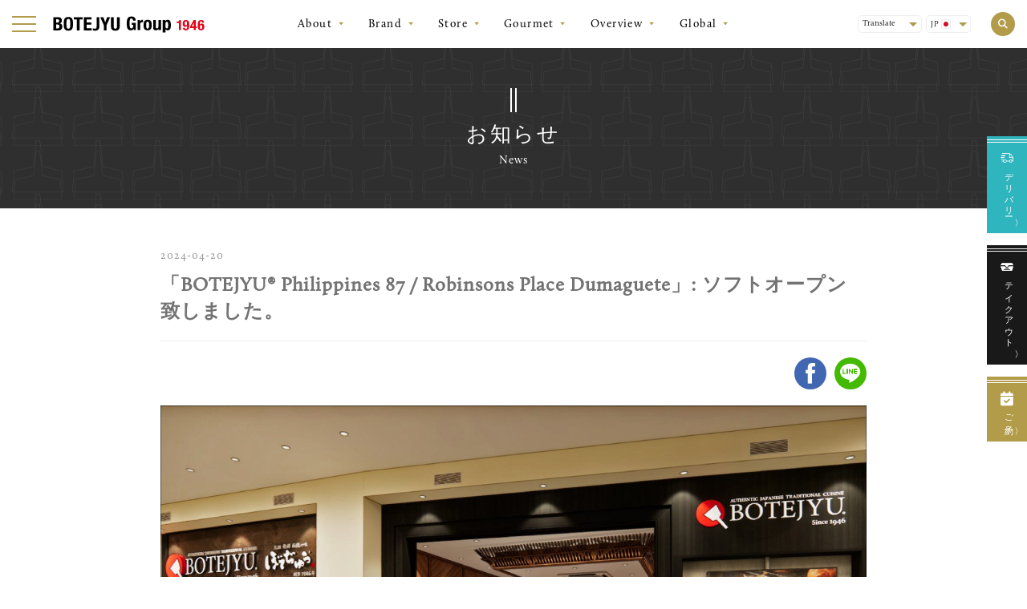

--- FILE ---
content_type: text/html; charset=UTF-8
request_url: https://botejyu.co.jp/?view=news_article&id=7711
body_size: 65621
content:

<!DOCTYPE HTML>
<html lang="ja" dir="ltr">
<head>
	<!-- Google tag (gtag.js) -->
	<script async src="https://www.googletagmanager.com/gtag/js?id=G-B7LHZ7Q2TJ"></script>
	<script>
		window.dataLayer = window.dataLayer || [];
		function gtag(){dataLayer.push(arguments);}
		gtag('js', new Date());

		gtag('config', 'G-B7LHZ7Q2TJ');
	</script>

	<meta charset="UTF-8">
	<title>お知らせ｜【公式】大阪のお好み焼 ぼてぢゅうグループ | BOTEJYU Group</title>
	<meta name="description" content="大阪のお好み焼き専門店「ぼてぢゅう」グループの公式ホームページです。店舗情報をはじめ、会社案内・地域活性化情報、グローバル情報、ビジネスパートナー情報等をご紹介しています。">
	<meta name="keywords" content="お好み焼き,モダン焼き, 鉄板焼き, 炭火焼き, 焼きそば, ぼてじゅう,地域活性化,ご当地グルメ">
	<meta property="og:url" content="https://www.botejyu.co.jp/">
	<meta property="fb:app_id" content="">
	<meta property="og:type" content="website">
	<meta property="og:title" content="【公式】大阪のお好み焼 ぼてぢゅうグループ | BOTEJYU Group">
	<meta property="og:description" content="大阪のお好み焼き専門店「ぼてぢゅう」グループの公式ホームページです。店舗情報をはじめ、会社案内・地域活性化情報、グローバル情報、ビジネスパートナー情報等をご紹介しています。">
	<meta property="og:site_name"  content="【公式】大阪のお好み焼 ぼてぢゅうグループ | BOTEJYU Group">
	<meta property="og:image" content="/common/images/8420734296.jpg">
	<meta name="thumbnail" content="/common/images/ogp_logo.png">
	<meta name="viewport" content="width=device-width,initial-scale=1.0">
	<meta name="format-detection" content="telephone=no">
	<link rel="icon" href="/common/images/icon/favicon.ico?_20230227">
	<link rel="apple-touch-icon" href="/common/images/icon/touch_icon.png?_20221223" sizes="180x180">

	<!-- <link rel="stylesheet" type="text/css" href="https://use.fontawesome.com/releases/v5.6.1/css/all.css">
	<link rel="stylesheet" type="text/css" href="//cdn.jsdelivr.net/npm/slick-carousel@1.8.1/slick/slick.css"/>
	<link rel="stylesheet" type="text/css" href="//cdn.jsdelivr.net/npm/slick-carousel@1.8.1/slick/slick-theme.css"/> -->
	<link rel="stylesheet" type="text/css" href="/common/css/all.css">
	<link rel="stylesheet" type="text/css" href="/common/css/slick.css"/>
	<link rel="stylesheet" type="text/css" href="/common/css/slick-theme.css"/>
	<link rel="stylesheet" type="text/css" href="/common/css/slider-pro.min.css">
	<link rel="stylesheet/less" type="text/css" href="/common/css/fonts-style.css">
	<!--<link rel="stylesheet" type="text/css" href="/common/css/style_v2.css?20211110">-->
	<link rel="stylesheet" type="text/css" href="/common/css/style_v3.css?_20240405">

	<script type="text/javascript" src="/common/js/jquery-3.4.1.min.js"></script>
	<script type="text/javascript" src="/common/js/jquery.sliderPro.min.js"></script>
	<script type="text/javascript" src="/common/js/jquery.easing.1.3.min.js"></script>
	<script type="text/javascript" src="/common/js/less.min.js"></script>
	<script type="text/javascript" src="/common/js/jquery.inview.min.js"></script>
	<script type="text/javascript" src="/common/js/jquery.matchHeight.min.js"></script>
	<script type="text/javascript" src="/common/js/slick.min.js"></script>
	<!-- <script type="text/javascript" src="//cdn.jsdelivr.net/npm/slick-carousel@1.8.1/slick/slick.min.js"></script> -->
	<script type="text/javascript" src="/common/js/custom.js?_20240903"></script>
	

	<!-- Google Tag Manager -->
	<script>(function(w,d,s,l,i){w[l]=w[l]||[];w[l].push({'gtm.start':
	new Date().getTime(),event:'gtm.js'});var f=d.getElementsByTagName(s)[0],
	j=d.createElement(s),dl=l!='dataLayer'?'&l='+l:'';j.async=true;j.src=
	'https://www.googletagmanager.com/gtm.js?id='+i+dl;f.parentNode.insertBefore(j,f);
	})(window,document,'script','dataLayer','GTM-PLGB8DG');</script>
	<!-- End Google Tag Manager -->
</head>
<!--
string(4) "7711"
-->

<body>
<!-- Google Tag Manager (noscript) -->
<noscript><iframe src="https://www.googletagmanager.com/ns.html?id=GTM-PLGB8DG"
height="0" width="0" style="display:none;visibility:hidden"></iframe></noscript>
<!-- End Google Tag Manager (noscript) -->

<header>
	<div class="head_inner">
		<div class="head_logo">
			<a href="/" aria-label="BOTEJYU Home">
				<svg version="1.1" id="レイヤー_1" xmlns="http://www.w3.org/2000/svg" xmlns:xlink="http://www.w3.org/1999/xlink" x="0px"
						y="0px" viewBox="0 0 975 140.6" style="enable-background:new 0 0 975 140.6;" xml:space="preserve">
					<style type="text/css">
						.st0{fill:#E60012;}
					</style>
					<g>
						<path d="M59.7,27.4c3.4,0,6.6,0.3,9.5,1c2.9,0.7,5.4,1.9,7.5,3.5c2.1,1.6,3.7,3.8,4.9,6.5c1.2,2.7,1.7,6.1,1.7,10
							c0,4.5-1,8.4-3.1,11.6c-2.1,3.2-5.2,5.4-9.4,6.6v0.2c4.7,0.6,8.3,2.6,11.1,5.9c2.7,3.3,4.1,7.8,4.1,13.4c0,3.3-0.4,6.4-1.3,9.3
							c-0.9,3-2.3,5.5-4.4,7.7c-2.1,2.2-4.7,4-8,5.3c-3.3,1.3-7.4,2-12.3,2H31.7V27.4H59.7z M53.2,61.5c4.7,0,8.1-0.8,10.2-2.5
							c2.1-1.7,3.2-4.5,3.2-8.4s-1-6.8-2.9-8.4c-1.9-1.6-5-2.4-9.2-2.4h-6.1v21.8H53.2z M55,98.2c4,0,7.3-0.9,9.8-2.7
							c2.5-1.8,3.7-5.1,3.7-9.9c0-2.4-0.3-4.4-1-6c-0.7-1.6-1.6-2.9-2.7-3.8c-1.1-1-2.5-1.6-4-2c-1.6-0.4-3.3-0.6-5.1-0.6h-7.2v25H55z"/>
						<path d="M95.3,51.6c0.6-5.3,1.9-9.9,3.8-13.7c2-3.8,4.8-6.8,8.6-8.9c3.7-2.1,8.7-3.2,15-3.2c6.3,0,11.3,1.1,15,3.2
							c3.7,2.1,6.6,5.1,8.6,8.9c2,3.8,3.3,8.4,3.8,13.7c0.6,5.3,0.9,11.1,0.9,17.4c0,6.4-0.3,12.2-0.9,17.5c-0.6,5.3-1.9,9.8-3.8,13.6
							c-2,3.8-4.8,6.7-8.6,8.7c-3.7,2-8.7,3-15,3c-6.3,0-11.3-1-15-3c-3.7-2-6.6-4.9-8.6-8.7c-2-3.8-3.3-8.3-3.8-13.6
							c-0.6-5.3-0.9-11.1-0.9-17.5C94.4,62.7,94.7,56.9,95.3,51.6z M111.6,83.2c0.3,3.9,0.8,7.1,1.6,9.5c0.8,2.4,2,4.2,3.5,5.4
							c1.5,1.1,3.5,1.7,6,1.7c2.5,0,4.5-0.6,6-1.7c1.5-1.1,2.7-2.9,3.5-5.4c0.8-2.4,1.4-5.6,1.6-9.5c0.3-3.9,0.4-8.7,0.4-14.3
							c0-5.6-0.1-10.3-0.4-14.2c-0.3-3.9-0.8-7.1-1.6-9.5c-0.8-2.5-2-4.3-3.5-5.4c-1.5-1.1-3.5-1.7-6-1.7c-2.5,0-4.5,0.6-6,1.7
							c-1.5,1.1-2.7,2.9-3.5,5.4c-0.8,2.5-1.4,5.7-1.6,9.5c-0.3,3.9-0.4,8.6-0.4,14.2C111.2,74.6,111.3,79.3,111.6,83.2z"/>
						<path d="M209.6,41.2h-18.2v69.4h-16.8V41.2h-18.2V27.4h53.1V41.2z"/>
						<path d="M263.3,41.2h-29.7v19.6h27.9v13.7h-27.9v22.4h30.9v13.7h-47.6V27.4h46.5V41.2z"/>
						<path d="M346.5,59.6h0.2l11.6-32.1h18.2L355,77.8v32.7h-16.8V77.8l-21.5-50.4h18.9L346.5,59.6z"/>
						<path d="M398.5,85.4c0,2.1,0.1,4,0.4,5.8c0.3,1.7,0.8,3.3,1.5,4.5c0.7,1.3,1.7,2.3,3,3c1.3,0.7,2.9,1.1,4.8,1.1
							c2,0,3.6-0.4,4.9-1.1c1.2-0.7,2.2-1.7,3-3c0.7-1.3,1.2-2.8,1.5-4.5c0.3-1.7,0.4-3.7,0.4-5.8v-58h16.8v58c0,5.3-0.7,9.6-2.2,13.1
							c-1.5,3.5-3.5,6.2-5.9,8.2c-2.5,2-5.3,3.4-8.5,4.1c-3.2,0.7-6.5,1-9.9,1c-3.4,0-6.7-0.3-9.9-0.9c-3.2-0.6-6-1.9-8.5-3.8
							c-2.5-1.9-4.5-4.6-5.9-8.1c-1.5-3.5-2.2-8-2.2-13.6v-58h16.8V85.4z"/>
						<path d="M271.6,96.7c0,0,5.5,2.9,13.1,2.9c2,0,3.6-0.4,4.9-1.1c1.2-0.7,2.2-1.7,3-3c0.7-1.3,1.2-2.8,1.5-4.5
							c0.3-1.7,0.4-3.7,0.4-5.8V27.4h16.8v58c0,5.3-0.7,9.6-2.2,13.1c-1.5,3.5-3.5,6.2-5.9,8.2c-2.5,2-5.3,3.4-8.5,4.1
							c-3.2,0.7-6.5,1-9.9,1c-7.2,0-13.1-1.9-13.1-1.9V96.7z"/>
					</g>
					<g>
						<g>
							<path class="st0" d="M794.1,63.9h-12.5v-8.4h1.2c4.3,0,7.6-0.8,10.1-2.4c2.5-1.6,4-4.2,4.7-7.7h9.4v62.9h-12.8V63.9z"/>
							<path class="st0" d="M832.5,99.2c0.9,1.3,2.4,2,4.5,2c1.7,0,3.1-0.4,4.1-1.2c1-0.8,1.8-1.9,2.3-3.3c0.6-1.4,0.9-3.1,1.1-5.1
								c0.2-2,0.3-4.1,0.3-6.4v-3h-0.2c-1.1,1.6-2.6,2.9-4.6,3.9c-2,1-4.4,1.5-7.2,1.5c-2.8,0-5.2-0.5-7.1-1.5c-2-1-3.5-2.3-4.8-4.1
								c-1.2-1.7-2.1-3.8-2.7-6.2c-0.6-2.4-0.8-5-0.8-7.9c0-7.3,1.6-12.9,4.9-16.7c3.2-3.8,8.4-5.8,15.5-5.8c4.4,0,7.9,0.8,10.5,2.4
								c2.6,1.6,4.6,3.8,6,6.5c1.4,2.7,2.3,5.8,2.7,9.4c0.4,3.6,0.6,7.3,0.6,11.1c0,4.5-0.1,8.8-0.4,13c-0.3,4.2-1.1,7.9-2.4,11.1
								s-3.4,5.7-6.3,7.6c-2.9,1.9-6.9,2.8-12,2.8c-2.3,0-4.4-0.2-6.5-0.7c-2.1-0.4-4-1.3-5.6-2.5c-1.6-1.2-2.9-2.8-3.9-4.9
								c-1-2-1.5-4.6-1.5-7.6h12.3C831.2,96,831.6,97.9,832.5,99.2z M831.8,75.3c1.1,1.8,2.8,2.8,5.3,2.8c2.5,0,4.4-0.9,5.4-2.8
								c1.1-1.8,1.6-4.9,1.6-9.2c0-1.8-0.1-3.4-0.3-5c-0.2-1.5-0.5-2.9-1-4c-0.5-1.1-1.2-2-2.1-2.6c-0.9-0.6-2.1-0.9-3.6-0.9
								c-1.5,0-2.8,0.3-3.7,0.9s-1.6,1.5-2.1,2.6c-0.5,1.1-0.8,2.4-0.9,4c-0.1,1.5-0.2,3.2-0.2,4.9C830.2,70.4,830.8,73.5,831.8,75.3z"/>
							<path class="st0" d="M884,45.4h13.2v39.9h6v10h-6v13.1h-11.7V95.3h-22.4V84.8L884,45.4z M885.4,61.4l-12.3,23.9h12.4V61.4H885.4z"
								/>
							<path class="st0" d="M934,55.7c-0.9-1.3-2.3-2-4.5-2c-1.7,0-3,0.4-4,1.2c-1,0.8-1.8,1.9-2.4,3.3s-0.9,3.1-1.1,5.1
								c-0.2,2-0.3,4.1-0.3,6.4v3.1h0.2c1.1-1.7,2.6-3,4.6-4c2-1,4.4-1.5,7.2-1.5c2.8,0,5.2,0.5,7.1,1.5c2,1,3.5,2.3,4.8,4.1
								c1.2,1.7,2.1,3.8,2.7,6.2c0.6,2.4,0.8,5,0.8,7.9c0,7.3-1.6,12.8-4.8,16.6c-3.2,3.8-8.4,5.6-15.5,5.6c-4.4,0-7.9-0.8-10.5-2.3
								c-2.6-1.5-4.6-3.7-6-6.4s-2.3-5.8-2.7-9.4c-0.4-3.6-0.6-7.3-0.6-11.1c0-4.4,0.1-8.8,0.4-12.9c0.3-4.2,1.1-7.9,2.4-11.1
								c1.3-3.2,3.4-5.8,6.3-7.8c2.8-2,6.9-2.9,12.1-2.9c2.2,0,4.4,0.3,6.5,0.8c2.1,0.5,4,1.4,5.6,2.7c1.6,1.2,2.9,2.9,3.9,4.9
								c1,2,1.5,4.6,1.6,7.6h-12.3C935.2,58.9,934.8,57,934,55.7z M922.5,93.7c0.2,1.5,0.5,2.9,1,4c0.5,1.1,1.2,2,2.1,2.6
								c0.9,0.6,2.1,0.9,3.6,0.9c1.5,0,2.8-0.3,3.7-0.9c0.9-0.6,1.6-1.5,2.1-2.6c0.5-1.1,0.8-2.4,0.9-4c0.1-1.5,0.2-3.2,0.2-4.9
								c0-4.3-0.5-7.3-1.6-9.2c-1.1-1.8-2.8-2.8-5.3-2.8c-2.5,0-4.4,0.9-5.4,2.8c-1.1,1.8-1.6,4.9-1.6,9.2
								C922.3,90.5,922.4,92.2,922.5,93.7z"/>
						</g>
						<g>
							<path d="M508.8,75.7h7.8v8.5c0,2.3-0.4,4.2-1.1,5.9c-0.7,1.7-1.6,3.1-2.6,4.2c-1.1,1.1-2.2,1.9-3.4,2.5c-1.2,0.5-2.3,0.8-3.3,0.8
								c-2.4,0-4.4-0.8-5.9-2.3c-1.5-1.5-2.7-3.7-3.5-6.6c-0.8-2.8-1.4-6.3-1.7-10.4c-0.3-4.1-0.5-8.6-0.5-13.6c0-10.5,0.9-17.9,2.7-22.5
								c1.8-4.5,4.7-6.8,8.8-6.8c1.7,0,3.2,0.4,4.4,1.3c1.2,0.9,2.2,2,3,3.4c0.8,1.4,1.3,2.9,1.7,4.5c0.4,1.6,0.5,3.2,0.5,4.8h16.1
								c0-8.5-2-15-6.1-19.6c-4.1-4.6-10.7-6.8-19.9-6.8c-5.4,0-9.9,0.9-13.5,2.7c-3.6,1.8-6.5,4.5-8.7,8c-2.2,3.6-3.7,8-4.6,13.3
								c-0.9,5.3-1.3,11.5-1.3,18.5c0,7.3,0.3,13.6,0.9,19.1c0.6,5.5,1.9,10.1,3.7,13.9c1.8,3.7,4.4,6.5,7.6,8.3
								c3.2,1.8,7.4,2.7,12.6,2.7c4,0,7.4-0.7,10.2-2c2.8-1.4,5.3-3.7,7.3-7h0.2v7.7h12.4v-45h-23.9V75.7z"/>
							<path d="M573.3,43.7c-3.4,0-6.2,0.9-8.5,2.7c-2.3,1.8-4.3,4.3-6,7.3h-0.2v-8.4h-15.4v62.9h16.1V70.5c0-2.1,0.4-3.9,1.1-5.3
								c0.7-1.4,1.6-2.6,2.8-3.5c1.2-0.9,2.5-1.5,3.9-1.9c1.4-0.4,2.8-0.6,4.2-0.6c0.9,0,1.7,0,2.5,0.1c0.8,0,1.7,0.1,2.5,0.2V44
								c-0.5-0.1-1-0.1-1.5-0.2C574.3,43.8,573.8,43.7,573.3,43.7z"/>
							<path d="M624.3,51.9c-1.9-2.8-4.4-4.9-7.6-6.3c-3.2-1.4-7.2-2-12.1-1.9c-4.6,0-8.5,0.7-11.6,2.2c-3.2,1.4-5.7,3.6-7.7,6.3
								c-2,2.8-3.4,6.2-4.2,10.4c-0.9,4.1-1.3,8.9-1.3,14.3c0,5.5,0.4,10.3,1.2,14.4c0.8,4.2,2.1,7.6,4,10.4c1.9,2.8,4.4,4.8,7.6,6.1
								c3.2,1.3,7.2,1.9,12.1,1.8c4.6,0,8.5-0.7,11.6-2c3.2-1.3,5.7-3.4,7.7-6.1c1.9-2.8,3.4-6.2,4.2-10.4c0.9-4.1,1.3-8.9,1.3-14.3
								c0-5.5-0.4-10.4-1.2-14.5C627.5,58.2,626.2,54.7,624.3,51.9z M611.4,93.8c-1.2,3.4-3.5,5.1-6.8,5.1c-2,0-3.5-0.5-4.7-1.6
								c-1.2-1.1-2-2.6-2.6-4.6c-0.6-1.9-1-4.3-1.1-7c-0.2-2.7-0.2-5.7-0.2-8.9c0-3.2,0.1-6.2,0.2-8.9c0.2-2.7,0.5-5.1,1.1-7
								c0.6-1.9,1.5-3.5,2.6-4.6c1.2-1.1,2.7-1.6,4.7-1.6c3.3,0,5.5,1.7,6.8,5.1c1.2,3.4,1.9,9.1,1.9,17
								C613.3,84.7,612.7,90.4,611.4,93.8z"/>
							<path d="M669.7,87.1c0,6.9-2.8,10.4-8.5,10.4c-2.4,0-4.2-0.6-5.3-1.9c-1.1-1.3-1.6-3.6-1.6-6.8V45.4h-16.1v46.7
								c0,6.3,1.4,10.8,4.2,13.5c2.8,2.7,6.7,4,11.9,4c3.5,0,6.6-0.7,9.4-2c2.7-1.3,5-3.5,6.7-6.7h0.2v7.4h15.4V45.4h-16.1V87.1z"/>
							<path d="M741.2,51.5c-3.1-5.2-8-7.8-14.6-7.8c-3.3,0-6,0.6-8.2,1.9c-2.2,1.3-4.2,3.4-6,6.4H712v-6.7h-15.4v78.2h16.1v-21.1h0.2
								c1.7,2.5,3.6,4.3,5.8,5.4c2.1,1.1,4.7,1.7,7.8,1.7c6.6,0,11.5-2.5,14.6-7.6c3.1-5.1,4.7-13.5,4.7-25.2S744.3,56.7,741.2,51.5z
								M728.1,92.4c-1.1,3.5-3.3,5.2-6.8,5.2c-3.6,0-5.9-1.7-7-5.2c-1.1-3.5-1.6-8.6-1.6-15.5c0-6.9,0.5-12,1.6-15.5
								c1.1-3.5,3.4-5.2,7-5.2c3.5,0,5.8,1.7,6.8,5.2c1.1,3.5,1.6,8.6,1.6,15.5C729.7,83.7,729.2,88.9,728.1,92.4z"/>
						</g>
					</g>
				</svg>
			</a>
		</div>
		
        <div class="head_sp_nav_select">
            <ul>
				<!--
                <li>
                    <div class="select_cursor gold">
						                        <select class="head_sp_nav_link">
                            <option value="top" >Top</option>
                            <option value="about" >About</option>
                            <option value="shop_search&pref=&w=&mode=search" >Store</option>
							<option value="brand" >Brand</option>
							<option value="gourmet" >Gourmet</option>
							<option value="global" >Global</option>
							<option value="group_profile" >Group</option>
							<option value="news_lists" >News</option>
							<option value="partner" >Partner</option>
                        </select>
                    </div>
				</li>
				-->

                <li>
                    <div class="select_cursor gold">
						<select id="head_sp_nav_global">
							<option>Translate</option>
							<option value="https://translate.google.com/translate?hl=&sl=ja&tl=it&u=https%3A%2F%2Fbotejyu.co.jp%2F%3Fview%3Dnews_article%26id%3D7711">Italian</option><option value="https://translate.google.com/translate?hl=&sl=ja&tl=id&u=https%3A%2F%2Fbotejyu.co.jp%2F%3Fview%3Dnews_article%26id%3D7711">Indonesian</option><option value="https://translate.google.com/translate?hl=&sl=ja&tl=nl&u=https%3A%2F%2Fbotejyu.co.jp%2F%3Fview%3Dnews_article%26id%3D7711">Dutch</option><option value="https://translate.google.com/translate?hl=&sl=ja&tl=el&u=https%3A%2F%2Fbotejyu.co.jp%2F%3Fview%3Dnews_article%26id%3D7711">Greek language</option><option value="https://translate.google.com/translate?hl=&sl=ja&tl=sv&u=https%3A%2F%2Fbotejyu.co.jp%2F%3Fview%3Dnews_article%26id%3D7711">Swedish</option><option value="https://translate.google.com/translate?hl=&sl=ja&tl=es&u=https%3A%2F%2Fbotejyu.co.jp%2F%3Fview%3Dnews_article%26id%3D7711">Spanish</option><option value="https://translate.google.com/translate?hl=&sl=ja&tl=th&u=https%3A%2F%2Fbotejyu.co.jp%2F%3Fview%3Dnews_article%26id%3D7711">Thai</option><option value="https://translate.google.com/translate?hl=&sl=ja&tl=tl&u=https%3A%2F%2Fbotejyu.co.jp%2F%3Fview%3Dnews_article%26id%3D7711">Tagalog</option><option value="https://translate.google.com/translate?hl=&sl=ja&tl=de&u=https%3A%2F%2Fbotejyu.co.jp%2F%3Fview%3Dnews_article%26id%3D7711">German</option><option value="https://translate.google.com/translate?hl=&sl=ja&tl=ne&u=https%3A%2F%2Fbotejyu.co.jp%2F%3Fview%3Dnews_article%26id%3D7711">Nepali</option><option value="https://translate.google.com/translate?hl=&sl=ja&tl=hi&u=https%3A%2F%2Fbotejyu.co.jp%2F%3Fview%3Dnews_article%26id%3D7711">Hindi</option><option value="https://translate.google.com/translate?hl=&sl=ja&tl=fr&u=https%3A%2F%2Fbotejyu.co.jp%2F%3Fview%3Dnews_article%26id%3D7711">French</option><option value="https://translate.google.com/translate?hl=&sl=ja&tl=vi&u=https%3A%2F%2Fbotejyu.co.jp%2F%3Fview%3Dnews_article%26id%3D7711">Vietnamese</option><option value="https://translate.google.com/translate?hl=&sl=ja&tl=pl&u=https%3A%2F%2Fbotejyu.co.jp%2F%3Fview%3Dnews_article%26id%3D7711">Polish language</option><option value="https://translate.google.com/translate?hl=&sl=ja&tl=pt&u=https%3A%2F%2Fbotejyu.co.jp%2F%3Fview%3Dnews_article%26id%3D7711">Portuguese</option><option value="https://translate.google.com/translate?hl=&sl=ja&tl=my&u=https%3A%2F%2Fbotejyu.co.jp%2F%3Fview%3Dnews_article%26id%3D7711">Myanmar</option><option value="https://translate.google.com/translate?hl=&sl=ja&tl=ru&u=https%3A%2F%2Fbotejyu.co.jp%2F%3Fview%3Dnews_article%26id%3D7711">Russian</option><option value="https://translate.google.com/translate?hl=&sl=ja&tl=en&u=https%3A%2F%2Fbotejyu.co.jp%2F%3Fview%3Dnews_article%26id%3D7711">English</option><option value="https://translate.google.com/translate?hl=&sl=ja&tl=ko&u=https%3A%2F%2Fbotejyu.co.jp%2F%3Fview%3Dnews_article%26id%3D7711">Korean</option><option value="https://translate.google.com/translate?hl=&sl=ja&tl=zh-CN&u=https%3A%2F%2Fbotejyu.co.jp%2F%3Fview%3Dnews_article%26id%3D7711">Chinese</option>							<!--
							<option value="https://botejyu.co.jp">JP</option>
							<option value="https://translate.google.com/translate?hl=&sl=ja&tl=en&u=https%3A%2F%2Fbotejyu.co.jp%2F%3Fview%3Dnews_article%26id%3D7711">EN</option>
							-->
						</select>
                    </div>
				</li>
				<li id="translate_return"><span>JP<img src="/common/images/translate_japan.png" alt="japanese"></span></li>
            </ul>
		</div>
		
		<div class="head_nav_right">
			<div class="head_nav_right_search">
				<div class="head_nav_search_btn">
					<i class="fas fa-search"></i>
				</div>
				<div class="head_nav_search_area">
					<input type="text" id="head_nav_search_text"><button id="head_nav_search_action"><i class="fas fa-search"></i></button>
				</div>
			</div>

			<ul class="head_nav_right_option">
				<li>
					<a href="?view=group_profile#link_group_sdgs">SDGs × BOTEJYU® Group</a>
				</li>
				<li>
					<div class="double_link">
						<a href="/" class="active">JP</a>
						<a href="https://translate.google.com/translate?hl=&sl=ja&tl=en&u=https%3A%2F%2Fbotejyu.co.jp%2F%3Fview%3Dnews_article%26id%3D7711">EN</a>
					</div>
				</li>
			</ul>
		</div>

		<div class="head_nav_left">
			<div class="head_hamburger">
				<span class="top"></span>
				<span class="middle"></span>
				<span class="bottom"></span>
			</div>

			<nav class="head_nav">
				<!-- pc-nav -->
				<div class="head_nav_container">
					<div class="head_nav_row">
						<div class="head_nav_column">
							<div class="head_nav_col_head">
								<a href="?view=shop_search">
									<i class="fas fa-search"></i>
									<p>店舗情報はこちら</p>
									<span>Search Stores</span>
								</a>
							</div>
						</div>

						<div class="head_nav_column">
							<div class="head_nav_col_head">
								<a href="https://recruit.botejyu.co.jp/" target="_blank">
									<i class="fas fa-users"></i>
									<p>採用情報はこちらから</p>
									<span>Recruit Here</span>
								</a>
							</div>
						</div>

						<div class="head_nav_column">
							<div class="head_nav_col_head">
								<a href="?view=partner">
									<i class="far fa-handshake"></i>
									<p>ビジネスパートナーの皆様へ</p>
									<span>Business Partner Here</span>
								</a>
							</div>
						</div>
					</div>

					<div class="head_nav_row">
						<div class="head_nav_column">
							<div class="head_nav_col_title">
								<span>01</span>
								<a href="?view=">
									<p><span>Top</span>トップページ</p>
								</a>
							</div>
						</div>

						<div class="head_nav_column">
							<div class="head_nav_col_title">
								<span>02</span>
								<a href="?view=about">
									<p><span>About</span>BOTEJYU®Groupとは</p>
								</a>
							</div>
							<div class="head_nav_col_menu">
								<ul>
									<li><a href="?view=about#link_about_pride">ぼてぢゅう®のこだわりと誇り</a></li>
									<li><a href="?view=trademark_origin">屋号の由来</a></li>
									<li><a href="?view=about#link_about_concept">コンセプト</a></li>
									<li><a href="?view=history1">ぼてぢゅう®の歴史</a></li>
									<li><a href="?view=dashi">秘伝のだし</a></li>
									<li><a href="?view=about#link_premium_flavor">BOTEJYU®Group自慢の味</a></li>
									<li><a href="?view=about_flavor1">ぼてぢゅう®︎「7つの宝」宣言</a></li>
									<li><a href="?view=about_flavor3">ぼてぢゅう®︎ 秘伝の味</a></li>
									<li><a href="?view=about_flavor2">ぼてぢゅう®︎ × ご当地グルメ</a></li>
								</ul>
							</div>
						</div>

						<div class="head_nav_column">
							<div class="head_nav_col_title">
								<span>03</span>
								<a href="?view=brand">
									<p><span>Brand</span>BOTEJYU®︎ Groupブランドの強み</p>
								</a>
							</div>
							<div class="head_nav_col_menu">
								<ul>
									<!-- <li><a href="?view=japan-traveling-restaurant">JAPAN TRAVELING<br> RESTAURANT®︎</a></li> -->
									<li><a href="https://japan-traveling-restaurant.jp" target="_blank">JAPAN TRAVELING<br> RESTAURANT®︎</a></li>
									<li><a href="?view=shop_detail&link=shop_doutonbori_kurita_narita">道頓堀 くり田</a></li>
									<li><a href="?view=shop_detail&link=osaka_main">ぼてぢゅう本店®</a></li>
									<li><a href="?view=brand_botejyu">ぼてぢゅう®</a></li>
									<li><a href="?view=brand_san">ぼてぢゅう燦</a></li>
									<li><a href="?view=brand_shokudou">ぼてぢゅう食堂®</a></li>
									<li><a href="?view=brand_sakaba">ぼてぢゅう酒場®</a></li>
									<li><a href="?view=brand_botejyuyatai">ぼてぢゅう屋台®</a></li>
									<li><a href="?view=brand_boteya">ぼてや®</a></li>
								</ul>
								<ul>
									<li><a href="?view=brand_teppanyatai">てっぱん屋台®</a></li>
									<li><a href="?view=brand_gourmet">全国グルメ屋台®︎</a></li>
									<li><a href="?view=brand_donburi">全国丼ぶり屋台®︎</a></li>
									<li><a href="?view=brand_yutaku">ゆうたく</a></li>
									<li><a href="?view=brand_yogorino">YOGORINO®</a></li>
									<!-- <li><a href="?view=brand_bullpulu">BULL PULU</a></li> -->
									<li><a href="?view=brand_botejyu2">BOTEJYU®</a></li>
									<li><a href="?view=brand_ramen">BOTEJYU RAMEN HOUSE®</a></li>
									<li><a href="?view=brand_gourmet_en">Japan's LOCAL<br>GOURMET EXPRESS®︎</a></li>
									<li><a href="?view=brand_bastahiro">BASTA HiRo®</a></li>
								</ul>
							</div>
						</div>
					</div>

					<div class="head_nav_row">
						<div class="head_nav_column">
							<div class="head_nav_col_title">
								<span>04</span>
								<a href="?view=gourmet">
									<p><span>Gourmet</span>ご当地グルメと地域活性化</p>
								</a>
							</div>
							<div class="head_nav_col_menu">
								<ul>
									<li><a href="?view=gourmet">ご当地グルメと地域活性化</a></li>
									<li><a href="?view=gourmet#link_gourmet_area">全国ご当地グルメ一覧</a></li>
								</ul>
							</div>
						</div>

						<div class="head_nav_column">
							<div class="head_nav_col_title">
								<span>05</span>
								<a href="?view=group_profile">
									<p><span>Overview</span>グループ概要</p>
								</a>
							</div>
							<div class="head_nav_col_menu">
								<ul>
									<li><a href="?view=group_profile#link_group_creed">社是</a></li>
									<li><a href="?view=group_profile#link_group_purpose">志 / 使命</a></li>
									<li><a href="?view=group_profile#link_group_mission">経営理念</a></li>
									<li><a href="?view=group_profile#link_group_vision">行動理念</a></li>
									<li><a href="?view=group_profile#link_group_company">グループ会社</a></li>
									<li><a href="?view=group_profile#link_group_message">代表挨拶</a></li>
									<li><a href="?view=group_profile#link_group_business">事業案内</a></li>
									<li><a href="?view=group_profile#link_group_history">沿革</a></li>
									<li><a href="?view=group_profile#link_group_csr">CSR</a></li>
									<li><a href="?view=group_profile#link_group_sdgs">サステナビリティ</a></li>
									<!-- <li><a href="?view=sustainability">サステナビリティ</a></li> -->
								</ul>
							</div>
						</div>

						<div class="head_nav_column">
							<div class="head_nav_col_title">
								<span>06</span>
								<a href="?view=global">
									<p><span>Global</span>グローバル戦略</p>
								</a>
							</div>
							<div class="head_nav_col_menu">
								<ul>
									<li><a href="?view=global">グローバル化への熱意</a></li>
									<li><a href="?view=global#link_global_map">グローバル店舗情報</a></li>
									<li><a href="?view=global_japan">BOTEJYU® Group JAPAN</a></li>
									<li><a href="?view=global_philippines">BOTEJYU® Group PHILIPPINES</a></li>
									<li><a href="?view=global_vietnam">BOTEJYU® Group VIETNAM</a></li>
									<li><a href="?view=global#link_global_news">グローバル店舗新着情報</a></li>
									<li><a href="?view=global#link_global_partner">グローバルライセンスパートナー加盟店募集</a></li>
								</ul>
							</div>ω
						</div>
					</div>

					<div class="head_nav_row">
						<div class="head_nav_column">
							<div class="head_nav_col_title">
								<span>07</span>
								<a href="https://forms.gle/AYkpBpppGjVGxDTCA" target="_blank">
									<p><span>Questionnaire</span>アンケート</p>
								</a>
							</div>
						</div>

						<div class="head_nav_column">
							<div class="head_nav_col_title">
								<span>08</span>
								<a href="?view=news_lists">
									<p><span>News</span>お知らせ</p>
								</a>
							</div>
						</div>

						<div class="head_nav_column">
							<div class="head_nav_col_title">
								<span>09</span>
								<a href="https://eat-travel.jp/" target="_blank">
									<p><span>Shopping site</span>お買物サイト</p>
								</a>
							</div>
						</div>
					</div>

					<div class="head_nav_row">
						<div class="head_nav_column">
							<div class="head_nav_col_title">
								<span>10</span>
								<a href="https://recruit.botejyu.co.jp/" target="_blank">
									<p><span>Recruit</span>採用情報はこちら</p>
								</a>
							</div>
						</div>
					</div>

					<div class="head_nav_foot">
						<div class="head_nav_foot_center">
							<ul>
								<li>
									<a href="?view=contact" class="gold">Contact Us / お問い合わせ</a>
								</li>
								<li>
									<a href="https://familyclub.botejyu.co.jp/login_19.php" class="white" target="_blank">Family Club</a>
								</li>
							</ul>
						</div>

						<div class="head_nav_foot_left">
							<ul>
								<li>
									<div class="double_link">
										<a href="/" class="active">JP</a>
										<a href="https://translate.google.com/translate?hl=&sl=ja&tl=en&u=https%3A%2F%2Fbotejyu.co.jp%2F%3Fview%3Dnews_article%26id%3D7711">EN</a>
									</div>
								</li>
								<li>
									<a href="https://eat-travel.jp/" target="_blank"><i class="fas fa-shopping-cart"></i>Shopping site</a>
								</li>
							</ul>
						</div>

						<div class="head_nav_foot_right">
							<ul>
								<li>
									<a href="?view=sns_fb" aria-label="BOTEJYU Facebook"><i class="fab fa-facebook-f"></i></a>
								</li>
								<!--
								<li>
									<a href="#" target="_blank"><i class="fab fa-twitter"></i></a>
								</li>
								-->
								<li>
									<a href="?view=sns_insta" aria-label="BOTEJYU Instagram"><i class="fab fa-instagram"></i></a>
								</li>
								<li>
									<a href="http://botejyu1946.shop8.makeshop.jp" aria-label="BOTEJYU Shop" class="development" target="_blank"><i class="icon_kote"></i></a>
								</li>
							</ul>
						</div>
					</div>
				</div>

				<!-- sp-nav -->
				<div class="head_sp_nav">
					<div class="head_sp_nav_table">
						<div class="head_sp_nav_cell cell3">
							<a href="?view=shop_search">
								<i class="fas fa-search"></i>
								<p>店舗情報は<br>こちら</p>
								<span>Search Stores</span>
							</a>
						</div>
						<div class="head_sp_nav_cell cell3">
							<a href="https://recruit.botejyu.co.jp/" target="_blank">
								<i class="fas fa-users"></i>
								<p>採用情報は<br>こちらから</p>
								<span>Recruit Here</span>
							</a>
						</div>
						<div class="head_sp_nav_cell cell3">
							<a href="?view=partner">
								<i class="far fa-handshake"></i>
								<p class="sm">ビジネスパートナー<br>の皆様へ</p>
								<span>Business Partner Here</span>
							</a>
						</div>
					</div>

					<ol class="head_sp_nav_lists">
						<li>
							<a href="?view=">
								<div class="head_sp_nav_title">
									<span>01</span>
									<p><span>Top</span>トップページ</p>
								</div>
							</a>
						</li>

						<li>
							<div class="head_sp_nav_box">
								<div class="head_sp_nav_title">
									<span>02</span>
									<p><span>About</span>BOTEJYU®Groupとは</p>
								</div>
								<ul class="head_sp_nav_menu">
									<li><a href="?view=about">ぼてぢゅう®のこだわりと誇り</a></li>
									<li><a href="?view=trademark_origin">屋号の由来</a></li>
									<li><a href="?view=about#link_about_concept">コンセプト</a></li>
									<li><a href="?view=history1">ぼてぢゅう®の歴史</a></li>
									<li><a href="?view=dashi">秘伝のだし</a></li>
									<li><a href="?view=about#link_premium_flavor">BOTEJYU®Group自慢の味</a></li>
									<li><a href="?view=about_flavor1">ぼてぢゅう®︎「7つの宝」宣言</a></li>
									<li><a href="?view=about_flavor3">ぼてぢゅう®︎ 秘伝の味</a></li>
									<li><a href="?view=about_flavor2">ぼてぢゅう®︎ × ご当地グルメ</a></li>
								</ul>
							</div>
						</li>

						<li>
							<div class="head_sp_nav_box">
								<div class="head_sp_nav_title">
									<span>03</span>
									<p><span>Brand</span>BOTEJYU®︎ Groupブランドの強み</p>
								</div>
								<ul class="head_sp_nav_menu">
									<li><a href="?view=brand">BOTEJYU®︎ Group ブランドの強み</a></li>
									<!-- <li><a href="?view=japan-traveling-restaurant">JAPAN TRAVELING RESTAURANT®︎</a></li> -->
									<li><a href="https://japan-traveling-restaurant.jp" class="sm" target="_blank">JAPAN TRAVELING RESTAURANT®︎</a></li>
									<li><a href="?view=shop_detail&link=shop_doutonbori_kurita_narita">道頓堀 くり田</a></li>
									<li><a href="?view=shop_detail&link=osaka_main">ぼてぢゅう本店®</a></li>
									<li><a href="?view=brand_botejyu">ぼてぢゅう®</a></li>
									<li><a href="?view=brand_san">ぼてぢゅう燦</a></li>
									<li><a href="?view=brand_shokudou">ぼてぢゅう食堂®</a></li>
									<li><a href="?view=brand_sakaba">ぼてぢゅう酒場®</a></li>
									<li><a href="?view=brand_botejyuyatai">ぼてぢゅう屋台®</a></li>
									<li><a href="?view=brand_boteya">ぼてや®</a></li>
									<li><a href="?view=brand_teppanyatai">てっぱん屋台®</a></li>
									<li><a href="?view=brand_gourmet">全国グルメ屋台®︎</a></li>
									<li><a href="?view=brand_donburi">全国丼ぶり屋台®︎</a></li>
									<li><a href="?view=brand_yutaku">ゆうたく</a></li>
									<li><a href="?view=brand_yogorino">YOGORINO®</a></li>
									<!-- <li><a href="?view=brand_bullpulu">BULL PULU</a></li> -->
									<li><a href="?view=brand_botejyu2">BOTEJYU®</a></li>
									<li><a href="?view=brand_ramen">BOTEJYU RAMEN HOUSE®</a></li>
									<li><a href="?view=brand_gourmet_en" class="sm">Japan's LOCAL GOURMET EXPRESS®︎</a></li>
									<li><a href="?view=brand_bastahiro">BASTA HiRo®</a></li>
								</ul>
							</div>
						</li>

						<li>
							<div class="head_sp_nav_box">
								<div class="head_sp_nav_title">
									<span>04</span>
									<p><span>Gourmet</span>ご当地グルメと地域活性化</p>
								</div>
								<ul class="head_sp_nav_menu">
									<li><a href="?view=gourmet">ご当地グルメと地域活性化</a></li>
									<li><a href="?view=gourmet#link_gourmet_area">全国ご当地グルメ一覧</a></li>
								</ul>
							</div>
						</li>

						<li>
							<div class="head_sp_nav_box">
								<div class="head_sp_nav_title">
									<span>05</span>
									<p><span>Overview</span>グループ概要</p>
								</div>
								<ul class="head_sp_nav_menu">
									<li><a href="?view=group_profile#link_group_creed">社是</a></li>
									<li><a href="?view=group_profile#link_group_purpose">志 / 使命</a></li>
									<li><a href="?view=group_profile#link_group_mission">経営理念</a></li>
									<li><a href="?view=group_profile#link_group_vision">行動理念</a></li>
									<li><a href="?view=group_profile#link_group_company">グループ会社</a></li>
									<li><a href="?view=group_profile#link_group_message">代表挨拶</a></li>
									<li><a href="?view=group_profile#link_group_business">事業案内</a></li>
									<li><a href="?view=group_profile#link_group_history">沿革</a></li>
									<li><a href="?view=group_profile#link_group_csr">CSR</a></li>
									<li><a href="?view=group_profile#link_group_sdgs">サステナビリティ</a></li>
									<!-- <li><a href="?view=sustainability">サステナビリティ</a></li> -->
								</ul>
							</div>
						</li>

						<li>
							<div class="head_sp_nav_box">
								<div class="head_sp_nav_title">
									<span>06</span>
									<p><span>Global</span>グローバル戦略</p>
								</div>
								<ul class="head_sp_nav_menu">
									<li><a href="?view=global">グローバル化への熱意</a></li>
									<li><a href="?view=global#link_global_map">グローバル店舗情報</a></li>
									<li><a href="?view=global_japan">BOTEJYU® Group JAPAN</a></li>
									<li><a href="?view=global_philippines">BOTEJYU® Group PHILIPPINES</a></li>
									<li><a href="?view=global_vietnam">BOTEJYU® Group VIETNAM</a></li>
									<li><a href="?view=global#link_global_news">グローバル店舗新着情報</a></li>
									<li><a href="?view=global#link_global_partner">グローバルライセンスパートナー加盟店募集</a></li>
								</ul>
							</div>
						</li>

						<li>
							<a href="https://forms.gle/AYkpBpppGjVGxDTCA" target="_blank">
								<div class="head_sp_nav_title">
									<span>07</span>
									<p><span>Questionnaire</span>アンケート</p>
								</div>
							</a>
						</li>

						<li>
							<a href="?view=news_lists">
								<div class="head_sp_nav_title">
									<span>08</span>
									<p><span>News</span>お知らせ</p>
								</div>
							</a>
						</li>

						<li>
							<a href="https://eat-travel.jp/" target="_blank">
								<div class="head_sp_nav_title">
									<span>09</span>
									<p><span>Shopping site</span>お買物サイト</p>
								</div>
							</a>
						</li>

						<li>
							<!--
							<a href="https://recruit.botejyu.co.jp/" target="_blank">
								<div class="head_sp_nav_title">
									<span>10</span>
									<p><span>Recruit</span>採用情報はこちら</p>
								</div>
							</a>
							-->
							<div class="head_sp_nav_box">
								<div class="head_sp_nav_title">
									<span>10</span>
									<p><span>Recruit</span>採用情報はこちら</p>
								</div>
																<ul class="head_sp_nav_menu">
									<li class="title">インタビュー</li>
									<li><a href="https://recruit.botejyu.co.jp/index_interview.html#anc01" target="_blank">グループCEOインタビュー</a></li>
									<li><a href="https://recruit.botejyu.co.jp/index_interview.html#anc02" target="_blank">グループCFOインタビュー</a></li>
									<li><a href="https://recruit.botejyu.co.jp/index_interview.html#anc03" target="_blank">グループCOOインタビュー</a></li>
									<li><a href="https://recruit.botejyu.co.jp/index_interview.html#anc04" target="_blank">先輩インタビュー</a></li>
									<li class="title">ぼてぢゅう®︎グループとは</li>
									<li><a href="https://recruit.botejyu.co.jp/index_about.html#clm02" target="_blank">経営方針</a></li>
									<li><a href="https://recruit.botejyu.co.jp/index_about.html#clm07" target="_blank">事業案内</a></li>
									<li><a href="https://recruit.botejyu.co.jp/index_idea.html" target="_blank">企業理念</a></li>
									<li><a href="https://recruit.botejyu.co.jp/index_welfare.html" target="_blank">福利厚生</a></li>
									<li class="title">育成方針</li>
									<li><a href="https://recruit.botejyu.co.jp/index_training.html" target="_blank">人材育成の考え方</a></li>
									<li><a href="https://recruit.botejyu.co.jp/index_academy.html" target="_blank">ぼてぢゅう®︎アカデミー</a></li>
									<li><a href="https://recruit.botejyu.co.jp/index_careerplans.html" target="_blank">キャリアプラン</a></li>
									<li class="title">募集要項</li>
									<li><a href="https://recruit.botejyu.co.jp/index_graduates.html" target="_blank">新卒募集要項</a></li>
									<li><a href="https://recruit.botejyu.co.jp/index_career.html" target="_blank">キャリア募集要項</a></li>
									<li><a href="https://recruit.botejyu.co.jp/index_parttime.html" target="_blank">アルバイト募集要項</a></li>
									<li class="title">エントリー</li>
									<li><a href="https://recruit.botejyu.co.jp/contact?job_manage_id=botejyu-s-0001&page_id=311240" target="_blank">新卒エントリーフォーム</a></li>
									<li><a href="https://recruit.botejyu.co.jp/contact?job_manage_id=botejyu-t-0001&page_id=311241" target="_blank">キャリアエントリーフォーム</a></li>
									<li><a href="https://recruit.botejyu.co.jp/index_parttime.html" target="_blank">アルバイトエントリーフォーム</a></li>
								</ul>
							</div>
						</li>
					</ol>

					<ul class="head_sp_nav_foot">
						<li><a href="?view=contact" class="gold">Contact Us / お問い合わせ</a></li>
						<li><a href="https://familyclub.botejyu.co.jp/login_19.php" class="white" target="_blank">Family Club</a></li>
						<li><a href="https://eat-travel.jp/" class="black" target="_blank"><i class="fas fa-shopping-cart"></i>Shopping site</a></li>
					</ul>
				</div>
			</nav>
		</div>

		<!-- visual-menu -->
		<div class="head_nav_visual_menu">
			<ul>
				<li><button class="head_nav_visual_category" data-type="about">About</button></li>
				<li><button class="head_nav_visual_category" data-type="brand">Brand</button></li>
				<li><button class="head_nav_visual_category" data-type="store">Store</button></li>
				<li><button class="head_nav_visual_category" data-type="gourmet">Gourmet</button></li>
				<li><button class="head_nav_visual_category" data-type="overview">Overview</button></li>
				<li><button class="head_nav_visual_category" data-type="global">Global</button></li>
			</ul>
		</div>

		<div class="head_nav_visual_area">
			<div class="head_nav_visual_contents">
				<div id="about" class="head_nav_visual_type">
					<ul>
						<li>
							<a href="?view=about">
								<img src="/common/images/visual_menu/visual_about_1.png" alt="">
								<span>ぼてぢゅう®のこだわりと誇り</span>
							</a>
						</li>
						<li>
							<a href="?view=about#link_about_concept">
								<img src="/common/images/visual_menu/visual_about_2.png" alt="">
								<span>コンセプト</span>
							</a>
						</li>
						<li>
							<a href="?view=history1">
								<img src="/common/images/visual_menu/visual_about_3.png" alt="">
								<span>ぼてぢゅう®の歴史</span>
							</a>
						</li>
						<li>
							<a href="?view=about#link_premium_flavor">
								<img src="/common/images/visual_menu/visual_about_4.png" alt="">
								<span>BOTEJYU®Group自慢の味</span>
							</a>
						</li>
					</ul>
				</div>

				<div id="brand" class="head_nav_visual_type">
					<ul>
						<li>
							<a href="?view=brand#link_brand_1">
								<img src="/common/images/visual_menu/visual_brand_1.png" alt="">
								<span>技・視覚<div></div>目を見張るパフォーマンス</span>
							</a>
						</li>
						<li>
							<a href="?view=brand#link_brand_3">
								<img src="/common/images/visual_menu/visual_brand_3.png" alt="">
								<span>音・聴覚<div></div>ぼて！ぢゅう！店内に活気を与える</span>
							</a>
						</li>
						<li>
							<a href="?view=brand#link_brand_2">
								<img src="/common/images/visual_menu/visual_brand_2.png" alt="">
								<span>香・嗅覚<div></div>おいしさ広がるいい香り！</span>
							</a>
						</li>
						<li>
							<a href="?view=brand#link_brand_4">
								<img src="/common/images/visual_menu/visual_brand_4.png" alt="">
								<span>味・味覚<div></div>製法にこだわった本物の味</span>
							</a>
						</li>
						<li>
							<a href="?view=brand#link_brand_5">
								<img src="/common/images/visual_menu/visual_brand_5.png" alt="">
								<span>食・食感<div></div>さまざまな食感で、食をより楽しく</span>
							</a>
						</li>
						<li>
							<a href="?view=brand#link_brand_list">
								<img src="/common/images/visual_menu/visual_brand_6.png" alt="">
								<span>ブランド一覧</span>
							</a>
						</li>
					</ul>
				</div>

				<div id="store" class="head_nav_visual_type">
					<ul>
						<li>
							<a href="?view=shop_search&pref=&w=&mode=search">
								<img src="/common/images/visual_menu/visual_shop_1.png" alt="">
								<span>エリアから探す</span>
							</a>
						</li>
						<li>
							<a href="?view=shop_search&brand=&mode=search">
								<img src="/common/images/visual_menu/visual_brand_6.png" alt="">
								<span>ブランドから探す</span>
							</a>
						</li>
						<li>
							<a href="?view=about#link_premium_flavor">
								<img src="/common/images/visual_menu/visual_shop_3.png" alt="">
								<span>メニューから探す</span>
							</a>
						</li>
					</ul>
				</div>

				<div id="gourmet" class="head_nav_visual_type">
					<div class="head_nav_visual_full">
						<div class="head_nav_visual_full_contents">
							<p>全国ご当地グルメ一覧</p>
							<a href="?view=gourmet" class="top_more_link white">全国一覧はこちら</a>
						</div>
					</div>
				</div>

				<div id="overview" class="head_nav_visual_type">
					<ul>
						<li>
							<a href="?view=group_profile#link_group_mission">
								<img src="/common/images/visual_menu/visual_overview_1.png" alt="">
								<span>経営理念</span>
							</a>
						</li>
						<li>
							<a href="?view=group_profile#link_group_vision">
								<img src="/common/images/visual_menu/visual_overview_2.png" alt="">
								<span>行動理念</span>
							</a>
						</li>
						<li>
							<a href="?view=group_profile#link_group_company">
								<img src="/common/images/visual_menu/visual_overview_3.png" alt="">
								<span>グループ会社</span>
							</a>
						</li>
						<li>
							<a href="?view=group_profile#link_group_message">
								<img src="/common/images/visual_menu/visual_overview_4.png" alt="">
								<span>代表挨拶</span>
							</a>
						</li>
						<li>
							<a href="?view=group_profile#link_group_business">
								<img src="/common/images/visual_menu/visual_overview_5.png" alt="">
								<span>事業案内</span>
							</a>
						</li>
						<li>
							<a href="?view=group_profile#link_group_history">
								<img src="/common/images/visual_menu/visual_overview_6.png" alt="">
								<span>沿革</span>
							</a>
						</li>
						<li>
							<a href="?view=group_profile#link_group_csr">
								<img src="/common/images/visual_menu/visual_overview_7.png" alt="">
								<span>CSR</span>
							</a>
						</li>
					</ul>
				</div>

				<div id="global" class="head_nav_visual_type">
					<ul>
						<li>
							<a href="?view=global">
								<img src="/common/images/visual_menu/visual_global_1.png" alt="">
								<span>グローバル化への熱意</span>
							</a>
						</li>
						<li>
							<a href="?view=global#link_global_map">
								<img src="/common/images/visual_menu/visual_global_2.png" alt="">
								<span>グローバル店舗情報</span>
							</a>
						</li>
						<li>
							<a href="?view=global#link_global_partner">
								<img src="/common/images/visual_menu/visual_global_3.png" alt="">
								<span>ライセンスパートナー加盟店募集</span>
							</a>
						</li>
						<li>
							<a href="?view=global#link_global_news">
								<img src="/common/images/visual_menu/visual_global_4.png" alt="">
								<span>グローバル店舗新着情報</span>
							</a>
						</li>
					</ul>
				</div>
			</div>
		</div>
	</div>

	<div class="head_frame_right">
		<ul class="right_menu">
			<li class="violet">
				<a href="?view=shop_search&d_flg=1&brand=&pref=&w=&mode=search">
					<i class="icon_delivery"></i>
                    <span>デリバリー</span>
                    <span class="en">Delivery</span>
				</a>
			</li>

			<li class="black">
				<a href="?view=shop_search&t_flg=1&brand=&pref=&w=&mode=search">
					<i class="icon_takeout"></i>
                    <span>テイクアウト</span>
                    <span class="en">Take Out</span>
				</a>
			</li>

			<li class="gold">
				<a href="?view=web_reserve_lists">
					<i class="fas fa-calendar-check"></i>
                    <span>ご予約</span>
                    <span class="en">Reservation</span>
				</a>
				<!--
				<a href="http://botejyu1946.shop8.makeshop.jp" class="development" target="_blank">
					<i class="icon_cart"></i>
                    <span>オンラインショップ</span>
                    <span class="en">Online Shop</span>
				</a>
				-->
			</li>
		</ul>
	</div>
</header>
<main class="main_container">
	<section>
		<div class="shop_head_title">
			<div class="main_section_header white">
				<h1>お知らせ</h1>
				<span>News</span>
			</div>
		</div>
	</section>

	<article id="link_news_article" class="news_article">
		<div class="news_article_head">
			<time>2024-04-20</time>
			<!--
										<ul>
																							<li>#BOTEJYU®︎ Group</li>
																														<li>#BOTEJYU®</li>
																														<li>#海外</li>
																														<li>#フィリピン</li>
																					</ul>
						-->

						<h2>「BOTEJYU® Philippines 87 / Robinsons Place Dumaguete」: ソフトオープン致しました。</h2>
		</div>

		<div class="news_article_body">
						<ul class="news_article_sns">
				<li><button class="window_open" data-url="http://www.facebook.com/share.php?u=https://botejyu.co.jp/?view=news_article&id=7711"><i class="icon_sns_fb"></i></button></li>
				<li><button class="window_open" data-url="https://social-plugins.line.me/lineit/share?url=https://botejyu.co.jp/?view=news_article&id=7711"><i class="icon_sns_line"></i></button></li>
			</ul>

						<img src="/lib/uploads/news/main_new/img_YTkCpPzef2.jpg">

						<div class="text"><p>フィリピン のドゥマゲッティシティに「BOTEJYU&reg; Philippines 87 / Robinsons Place Dumaguete」がソフトオープン致しました。</p><p>大阪ご当地グルメ【お好み焼】【おこソバ】【たこ焼】等を中心に、【ラーメン】や【丼ぶり】【寿司&amp;刺身】等の日本全国のご当地料理をフィリピンの皆様にお届け致します。</p><p>是非ご来店ください。</p><p>▪住所</p><p>Robinsons Place Dumaguete , 8896+427, Lungsod ng Dumaguete City, Lalawigan ng Negros Oriental,Philippines</p><p>▪営業時間</p><p>月曜日〜日曜日<br />10:00〜22:00</p><p>▪ラストオーダー</p><p>月曜日〜日曜日<br />21:45</p><p>▪駐車場<br />有り</p><p>◆◆◆◆◆◆◆◆◆</p><p>【 Japanese Nostalgic Foods 】</p><p>Tastes and local food culture from all over Japan.</p><p>Connect with Japan through food. Dish that makes you feel in Japan. </p><p>【 日本が恋しくなる料理 】</p><p>日本全国の味と地域の食文化。</p><p>食で日本と触れ合おう。</p><p>Philippines / フィリピン</p></div>

					</div>

		
		<div class="news_article_foot">
			<div class="sp_news_lists_link">
				<a href="?view=news_lists" class="gold">一覧へ戻る</a>
			</div>
			<ul>
									<li><a href="?view=news_article&id=8248">前の記事</a></li>
								<li><a href="?view=news_lists" class="gold">一覧へ戻る</a></li>
									<li><a href="?view=news_article&id=8051">次の記事</a></li>

							</ul>
		</div>
	</article>
</main><section id="common_link_area" class="section_full p_n">
	<div class="section_inner">
		<div class="common_link_banner">
			<a href="https://botejyu.co.jp/?view=news_article&id=7206">
				<img src="./common/images/common_link_app_pc.jpg" class="pc" alt="公式アプリ登場！アプリだけの特典が盛りだくさん！">
				<img src="./common/images/common_link_app_sp.jpg" class="sp" alt="公式アプリ登場！アプリだけの特典が盛りだくさん！">
			</a>
		</div>

		<div class="common_link_banner">
			<a href="https://eat-travel.jp/" target="_blank">
				<img src="./common/images/common_link_ec_v2.png?_20221013" class="pc" alt="創業昭和21年 伝統の味をご家庭で 大阪で愛され続けてきた鉄板料理。粉もん料理の代表格。">
				<img src="./common/images/common_link_ec_v2_sp.png?_20221007_2" class="sp" alt="創業昭和21年 伝統の味をご家庭で 大阪で愛され続けてきた鉄板料理。粉もん料理の代表格。">
			</a>
		</div>

		<div class="common_link_travel">
			<a href="https://eat-travel.jp/" target="_blank">
				<img src="./common/images/common_link_eattravel.png?_20221114" alt="">
				<p>食で日本と触れ合う。<br class="sp">日本全国の味と地域の食文化</p>
				<p class="gold">日本が恋しくなる料理®</p>
				<p class="en">Nostalgic Japanese Foods</p>
				<p>《公式通販サイト》<br>《お取り寄せはこちらから》</p>
			</a>
		</div>
		
		<div class="common_link_b1">
			<a href="https://eat-travel.jp/collections/b-1grandprix" target="_blank">
				<img src="./common/images/common_link_b1_logo.png"alt="">
			</a>
		</div>
		
		<div class="common_link_container">
			<div class="common_link_column img_1">
				<div class="common_link_text">
					<h3>ビジネスパートナーの皆様へ</h3>
					<span>TO BUSINESS PARTNERS</span>
				</div>
				<a href="?view=partner" class="common_link_more"><span>READ MORE</span></a>
			</div>
			<div class="common_link_column img_2">
				<div class="common_link_text">
					<h3>採用情報</h3>
					<span>BOTEJYU GROUP RECRUIT</span>
				</div>
				<a href="https://recruit.botejyu.co.jp/" class="common_link_more" target="_blank"><span>READ MORE</span></a>
			</div>
		</div>
	</div>
</section><footer>
	<div class="footer_return">
		<span class="t_left"></span>
		<span class="t_right"></span>
		<span class="b_left"></span>
		<span class="b_right"></span>
	</div>

	<section class="foot_external_link">
		<div class="title">FOLLOW BOTEJYU®︎ Group</div>
		<ul>
			<li><a href="?view=sns_fb"><img src="./common/images/icon/icon_sns_fb.svg" class="xs" alt="facebook"></a></li>
			<li><a href="https://botejyu.co.jp/?view=sns_twitter"><img src="./common/images/icon/icon_sns_tw.svg?_20230727" class="sm" alt="twitter"></a></li>
			<li><a href="?view=sns_insta"><img src="./common/images/icon/icon_sns_inst.svg" class="sm" alt="instagram"></a></li>
			<li><a href="https://www.xiaohongshu.com/user/profile/663dc8ba0000000003033de4" target="_blank"><img src="./common/images/icon/icon_sns_red.svg" class="sm" alt="redbook"></a></li>
		</ul>
		<ul>
			<li><a href="https://weibo.com/botejyu1946" target="_blank"><img src="./common/images/icon/icon_sns_weibo.svg" alt="weibo"></a></li>
			<li><a href="https://botejyu.co.jp/?view=sns_youtube"><img src="./common/images/icon/icon_sns_yt.svg" class="sm" alt="youtube"></a></li>
			<li><a href="https://lin.ee/w9qz0UR" target="_blank"><img src="./common/images/icon/icon_sns_line.svg" class="sm" alt="line"></a></li>
			<li><a href="https://weixin.qq.com/r/hS_4oH7EEyNsrTrD93qX" target="_blank"><img src="./common/images/icon/icon_sns_we.svg" alt="wechat"></a></li>
			<!-- <li><a href="?view=sns_line"><img src="./common/images/icon/icon_sns_line.svg" class="sm" alt="line"></a></li> -->
		</ul>
		<ul>
			<li><a href="?view=sns_ubereats"><img src="./common/images/icon/icon_sns_uber.svg" class="sm" alt="ubereats"></a></li>
			<li><a href="?view=sns_demaekan"><img src="./common/images/icon/icon_sns_demae.svg" alt="demaekan"></a></li>
			<!-- <li><a href="?view=sns_fd"><img src="./common/images/icon/icon_sns_fd.svg" alt="finedine"></a></li>
			<li><a href="?view=sns_epark"><img src="./common/images/icon/icon_sns_epark.svg" alt="epark"></a></li>
			<li><a href="?view=sns_menu"><img src="./common/images/icon/icon_sns_menu.svg" class="sm" alt="menu"></a></li> -->
		</ul>
	</section>
	
	<!-- sp-nav -->
	<nav class="footer_sp_nav">
		<div class="footer_sp_nav_contents">
			<a href="?view=" class="footer_sp_nav_title">
				<p>トップページ</p>
			</a>
		</div>
		<div class="footer_sp_nav_contents">
			<div class="footer_sp_nav_box">
				<div class="footer_sp_nav_title">
					<p>BOTEJYU®Groupとは</p>
				</div>
				<ul class="footer_sp_nav_menu">
					<li><a href="?view=about#link_about_pride">ぼてぢゅうのこだわりと誇り</a></li>
					<li><a href="?view=trademark_origin">屋号の由来</a></li>
					<li><a href="?view=about#link_about_concept">コンセプト</a></li>
					<li><a href="?view=history1">ぼてぢゅうの歴史</a></li>
					<li><a href="?view=dashi">秘伝のだし</a></li>
					<li><a href="?view=about#link_premium_flavor">ぼてぢゅう<div class="r_yug">®</div>グループ自慢の味</a></li>
				</ul>
			</div>
		</div>
		<div class="footer_sp_nav_contents">
			<div class="footer_sp_nav_box">
				<div class="footer_sp_nav_title">
					<p>ブランド一覧</p>
				</div>
				<ul class="footer_sp_nav_menu">
					<!-- <li><a href="?view=japan-traveling-restaurant">JAPAN TRAVELING RESTAURANT®︎</a></li> -->
					<li><a href="https://japan-traveling-restaurant.jp" target="_blank">JAPAN TRAVELING RESTAURANT®︎</a></li>
					<li><a href="?view=shop_detail&link=shop_doutonbori_kurita_narita">道頓堀 くり田</a></li>
					<li><a href="?view=shop_detail&link=osaka_main">ぼてぢゅう本店®</a></li>
					<li><a href="?view=brand_botejyu">ぼてぢゅう®</a></li>
					<li><a href="?view=brand_san">ぼてぢゅう燦</a></li>
					<li><a href="?view=brand_shokudou">ぼてぢゅう食堂®</a></li>
					<li><a href="?view=brand_sakaba">ぼてぢゅう酒場®</a></li>
					<li><a href="?view=brand_botejyuyatai">ぼてぢゅう屋台®</a></li>
					<li><a href="?view=brand_boteya">ぼてや®</a></li>
					<li><a href="?view=brand_teppanyatai">てっぱん屋台®</a></li>
					<li><a href="?view=brand_gourmet">全国グルメ屋台®︎</a></li>
					<li><a href="?view=brand_donburi">全国丼ぶり屋台®︎</a></li>
					<li><a href="?view=brand_yutaku">ゆうたく</a></li>
					<li><a href="?view=brand_yogorino">YOGORINO®</a></li>
					<!-- <li><a href="?view=brand_bullpulu">BULL PULU</a></li> -->
					<li><a href="?view=brand_botejyu2">BOTEJYU®</a></li>
					<li><a href="?view=brand_ramen">BOTEJYU RAMEN HOUSE®</a></li>
					<li><a href="?view=brand_gourmet_en">Japan's LOCAL GOURMET EXPRESS®︎</a></li>
					<li><a href="?view=brand_bastahiro">BASTA HiRo®</a></li>
				</ul>
			</div>
		</div>
		<div class="footer_sp_nav_contents">
			<div class="footer_sp_nav_box">
				<div class="footer_sp_nav_title">
					<p>グループ概要</p>
				</div>
				<ul class="footer_sp_nav_menu">
					<li><a href="?view=group_profile#link_group_creed">社是</a></li>
					<li><a href="?view=group_profile#link_group_purpose">志 / 使命</a></li>
					<li><a href="?view=group_profile#link_group_mission">経営理念</a></li>
					<li><a href="?view=group_profile#link_group_vision">行動理念</a></li>
					<li><a href="?view=group_profile#link_group_company">グループ会社</a></li>
					<li><a href="?view=group_profile#link_group_message">代表挨拶</a></li>
					<li><a href="?view=group_profile#link_group_business">事業案内</a></li>
					<li><a href="?view=group_profile#link_group_history">沿革</a></li>
					<li><a href="?view=group_profile#link_group_csr">CSR</a></li>
					<li><a href="?view=group_profile#link_group_sdgs">サステナビリティ</a></li>
					<!-- <li><a href="?view=sustainability">サステナビリティ</a></li> -->
				</ul>
			</div>
		</div>
		<div class="footer_sp_nav_contents">
			<div class="footer_sp_nav_box">
				<div class="footer_sp_nav_title">
					<p>ご当地グルメと地域活性化</p>
				</div>
				<ul class="footer_sp_nav_menu">
					<li><a href="?view=gourmet">ご当地グルメと地域活性化</a></li>
					<li><a href="?view=gourmet#link_gourmet_area">全国ご当地グルメ一覧</a></li>
				</ul>
			</div>
		</div>
		<div class="footer_sp_nav_contents">
			<div class="footer_sp_nav_box">
				<div class="footer_sp_nav_title">
					<p>ビジネスパートナーの皆様へ</p>
				</div>
				<ul class="footer_sp_nav_menu">
					<li><a href="?view=partner#link_partner_license">ビジネスパートナー様募集</a></li>
					<li><a href="?view=partner#link_partner_wanted">物件募集情報</a></li>
					<li><a href="?view=partner#link_partner_media">メディア掲載情報</a></li>
					<li><a href="?view=partner#link_partner_history">プレスリリースライブラリー</a></li>
				</ul>
			</div>
		</div>
		<div class="footer_sp_nav_contents">
			<a href="?view=shop_search" class="footer_sp_nav_title">
				<p>店舗一覧</p>
			</a>
		</div>
		<div class="footer_sp_nav_contents">
			<div class="footer_sp_nav_box">
				<div class="footer_sp_nav_title">
					<p>グローバル戦略</p>
				</div>
				<ul class="footer_sp_nav_menu">
					<li><a href="?view=global">グローバル化への熱意</a></li>
					<li><a href="?view=global#link_global_map">グローバル店舗情報</a></li>
					<li><a href="?view=global_japan">BOTEJYU<div class="r_yug">®</div> Group JAPAN</a></li>
					<li><a href="?view=global_philippines">BOTEJYU<div class="r_yug">®</div> Group PHILIPPINES</a></li>
					<li><a href="?view=global_vietnam">BOTEJYU<div class="r_yug">®</div> Group VIETNAM</a></li>
					<li><a href="?view=global#link_global_news">グローバル店舗新着情報</a></li>
					<li><a href="?view=global#link_global_partner">グローバルライセンスパートナー加盟店募集</a></li>
				</ul>
			</div>
		</div>
		<div class="footer_sp_nav_contents">
			<div class="footer_sp_nav_box">
				<div class="footer_sp_nav_title">
					<p>採用情報</p>
				</div>
				<ul class="footer_sp_nav_menu">
					<li class="title">インタビュー</li>
					<li><a href="https://recruit.botejyu.co.jp/index_interview.html#anc01" target="_blank">グループCEOインタビュー</a></li>
					<li><a href="https://recruit.botejyu.co.jp/index_interview.html#anc02" target="_blank">グループCFOインタビュー</a></li>
					<li><a href="https://recruit.botejyu.co.jp/index_interview.html#anc03" target="_blank">グループCOOインタビュー</a></li>
					<li><a href="https://recruit.botejyu.co.jp/index_interview.html#anc04" target="_blank">先輩インタビュー</a></li>
					<li class="title">ぼてぢゅう®︎グループとは</li>
					<li><a href="https://recruit.botejyu.co.jp/index_about.html#clm02" target="_blank">経営方針</a></li>
					<li><a href="https://recruit.botejyu.co.jp/index_about.html#clm07" target="_blank">事業案内</a></li>
					<li><a href="https://recruit.botejyu.co.jp/index_idea.html" target="_blank">企業理念</a></li>
					<li><a href="https://recruit.botejyu.co.jp/index_welfare.html" target="_blank">福利厚生</a></li>
					<li class="title">育成方針</li>
					<li><a href="https://recruit.botejyu.co.jp/index_training.html" target="_blank">人材育成の考え方</a></li>
					<li><a href="https://recruit.botejyu.co.jp/index_academy.html" target="_blank">ぼてぢゅう®︎アカデミー</a></li>
					<li><a href="https://recruit.botejyu.co.jp/index_careerplans.html" target="_blank">キャリアプラン</a></li>
					<li class="title">募集要項</li>
					<li><a href="https://recruit.botejyu.co.jp/index_graduates.html" target="_blank">新卒募集要項</a></li>
					<li><a href="https://recruit.botejyu.co.jp/index_career.html" target="_blank">キャリア募集要項</a></li>
					<li><a href="https://recruit.botejyu.co.jp/index_parttime.html" target="_blank">アルバイト募集要項</a></li>
					<li class="title">エントリー</li>
					<li><a href="https://recruit.botejyu.co.jp/contact?job_manage_id=botejyu-s-0001&page_id=311240" target="_blank">新卒エントリーフォーム</a></li>
					<li><a href="https://recruit.botejyu.co.jp/contact?job_manage_id=botejyu-t-0001&page_id=311241" target="_blank">キャリアエントリーフォーム</a></li>
					<li><a href="https://recruit.botejyu.co.jp/index_parttime.html" target="_blank">アルバイトエントリーフォーム</a></li>
				</ul>
			</div>			
		</div>
		<div class="footer_sp_nav_contents">
			<a href="https://forms.gle/AYkpBpppGjVGxDTCA" class="footer_sp_nav_title" target="_blank">
				<p>アンケート</p>
			</a>
		</div>
		<div class="footer_sp_nav_contents">
			<a href="?view=news_lists" class="footer_sp_nav_title">
				<p>お知らせ</p>
			</a>
		</div>
		<div class="footer_sp_nav_contents">
			<a href="https://eat-travel.jp/" class="footer_sp_nav_title" target="_blank">
				<p>通販サイト</p>
			</a>
		</div>
		<div class="footer_sp_nav_contents">
			<a href="?view=privacy_policy" class="footer_sp_nav_title">
				<p>個人情報保護方針について</p>
			</a>
		</div>
		<div class="footer_sp_nav_contents">
			<a href="?view=trademark" class="footer_sp_nav_title">
				<p>登録商標</p>
			</a>
		</div>
		<div class="footer_sp_nav_contents">
			<a href="?view=disclaimer" class="footer_sp_nav_title">
				<p>免責事項</p>
			</a>
		</div>
		<div class="footer_sp_nav_contents">
			<a href="?view=security_info" class="footer_sp_nav_title">
				<p>情報セキュリティ基本方針</p>
			</a>
		</div>
		<div class="footer_sp_nav_contents">
			<!-- <a href="./common/pdf/allergen.pdf" class="footer_sp_nav_title">
				<p>食物アレルギー情報</p>
			</a> -->
			<a href="?view=allergy" class="footer_sp_nav_title">
				<p>食物アレルギー情報</p>
			</a>
		</div>
		<div class="footer_sp_nav_contents">
			<a href="?view=prioritypass" class="footer_sp_nav_title">
				<p>PRIORITY PASS</p>
			</a>
		</div>
		<div class="footer_sp_nav_contents">
			<a href="?view=loungekey" class="footer_sp_nav_title">
				<p>Lounge KEY</p>
			</a>
		</div>
		<div class="footer_sp_nav_contents">
			<a href="?view=botejyu_group_app" class="footer_sp_nav_title">
				<p>Botejyu Groupアプリのよくあるご質問</p>
			</a>
		</div>
		<div class="footer_sp_nav_contents">
			<div class="footer_sp_nav_box">
				<div class="footer_sp_nav_title">
					<p>お問い合わせ</p>
				</div>
				<ul class="footer_sp_nav_menu">
					<li><a href="https://contact.botejyu.co.jp/contact">お問い合わせ</a></li>
					<li><a href="https://contact.botejyu.co.jp/app_contact">アプリに関するお問い合わせ</a></li>
				</ul>
			</div>
		</div>
	</nav>
	
	<div class="footer_sp_copyright">Copyright © BOTEJYU® Group All Rights Reserved.</div>
	
	<div class="footer_legal_area">
		<div class="footer_legal_container">
			<div class="footer_legal_column">
				<ul class="footer_legal_link">
					<li><a href="?view=privacy_policy">個人情報保護方針について</a></li>
					<li><a href="?view=trademark">登録商標</a></li>
					<li><a href="?view=disclaimer">免責事項</a></li>
					<li><a href="?view=security_info">情報セキュリティ基本方針</a></li>
					<li><a href="?view=allergy">食物アレルギー情報</a></li>
					<!-- <li><a href="./common/pdf/allergen.pdf" target="_blank">食物アレルギー情報</a></li> -->
					<li><a href="?view=prioritypass">PRIORITY PASS</a></li>
					<li><a href="?view=loungekey">Lounge KEY</a></li>
				</ul>
			</div>
			<div class="footer_legal_column">
				<div class="footer_legal_copyright">Copyright © BOTEJYU® Group All Rights Reserved.</div>
			</div>
		</div>
	</div>
</footer>
</body>
</html>


--- FILE ---
content_type: text/css
request_url: https://botejyu.co.jp/common/css/style_v3.css?_20240405
body_size: 356837
content:
/*---------- google翻訳を利用する場合、css-lessは読み込まないので通常のcssに変換 ----------*/
@font-face {
	font-family:'ModernLight';
	/*src: url('../fonts/ModernLight.otf');*/
	src:url('../fonts/Calluna-Regular.otf');
}
@font-face {
	font-family:'NotoSerifJP-SemiBold';
	/*src: url('../fonts/NotoSerifJP-SemiBold.otf');*/
	src:url('../fonts/Calluna-Regular.otf');
}
@font-face {
	font-family:'SilentReaction';
	/*src: url('../fonts/SilentReaction.ttf');*/
	src:url('../fonts/Calluna-Regular.otf');
}
@font-face {
	font-family:'StencilStd';
	/*src: url('../fonts/StencilStd.otf');*/
	src:url('../fonts/Calluna-Regular.otf');
}
@font-face {
	font-family:'RobotoSlab-Regular';
	/*src: url('../fonts/RobotoSlab-Regular.ttf');*/
	src:url('../fonts/Calluna-Regular.otf');
}
@font-face {
	font-family:'NotoSansCJKjp-Medium';
	src: url('../fonts/NotoSansCJKjp-Medium.otf');
	/* src:url('../fonts/Calluna-Regular.otf'); */
}
@font-face {
	font-family:'FuturaCondBold';
	/*src: url('../fonts/FuturaCondBold.otf');*/
	src:url('../fonts/Calluna-Regular.otf');
}
@font-face {
	font-family:'FjallaOne-Regular';
	/*src: url('../fonts/FjallaOne-Regular.ttf');*/
	src:url('../fonts/Calluna-Regular.otf');
}
@font-face {
	font-family:'LucidaBrightRegular';
	/*src: url('../fonts/LucidaBrightRegular.ttf');*/
	src:url('../fonts/Calluna-Regular.otf');
}
@font-face {
	font-family:'NotoSerifJP-Medium';
	src: url('../fonts/NotoSerifJP-Medium.otf');
	/* src:url('../fonts/Calluna-Regular.otf'); */
}
@font-face {
	font-family:'futura-medium-condensed-bt';
	/*src: url('../fonts/futura-medium-condensed-bt.ttf');*/
	src:url('../fonts/Calluna-Regular.otf');
}
@font-face {
	font-family:'UtsukushiFONT';
	/*src: url('../fonts/UtsukushiFONT.otf');*/
	src:url('../fonts/Calluna-Regular.otf');
}
@font-face{
	font-family:'Calluna';
	src:url('../fonts/Calluna-Regular.otf');
}
@font-face{
	font-family:'number';
	src: url('../fonts/NotoSerifJP-SemiBold.otf');
}
@font-face {
	font-family:'oswald-l';
	src: url('../fonts/Oswald-VariableFont_wght.ttf');
}
@font-face {
	font-family:'oswald-m';
	src: url('../fonts/Oswald-Medium.ttf');
}
@font-face {
	font-family:'oswald-b';
	src: url('../fonts/Oswald-Bold.ttf');
}
.number{
	font-family:'number' !important;
}

html,
body {
	width: 100%;
	height: 100%;
	margin: 0 auto;
	padding: 0;
	font-family:'Calluna';
	font-size: 100%;
	color: #281F1E;
	letter-spacing: 1px;
	scroll-behavior: smooth;
}
a {
	color: #281F1E;
	text-decoration: none;
}
img {
	max-width: 100%;
	vertical-align: bottom;
}
ul {
	margin: 0;
	padding: 0;
}
ul li {
	list-style: none;
}
p {
	margin: 0;
	font-size: 14px;
	/*font-family:'Calluna';*/
}
input[type="text"]:focus,
textarea:focus,
button {
	outline: none;
}
.error {
	background-color: #ffccd1 !important;
}
.err_text {
	font-weight: bold;
	color: #CA1B1E;
}
.mt_n {
	margin-top: 0 !important;
}
.p_n {
	padding: 0 !important;
}
.box_shadow {
	box-shadow: 3px 3px 6px 0px rgba(0,0,0,0.4);
}
.r_yug {
	display: inline-block;
	font-family:'Calluna';
}
.r_yum {
	display: inline-block;
	font-family:'Calluna';
}
.select_cursor {
	position: relative;
}
.select_cursor select{
	background-image: url('../images/select_cursor.png');
	background-position: center right 5px;
	background-repeat: no-repeat;
	background-size: 10px;
	cursor:pointer;
}
.select_cursor.gold select{
	background-image: url('../images/select_cursor_gold.png');
}
/*
.select_cursor:before {
	content: '▼';
	position: absolute;
	top: 50%;
	right: 10px;
	transform: translateY(-50%);
	font-size: 12px;
	color: #999999;
	line-height:1;
	z-index: 10;
}
.select_cursor.gold:before {
	color: #b29b49;
}
*/
@media (max-width: 768px) {
	html, body{
		letter-spacing: 0.133vw;
	}
	/*
	.select_cursor:before {
		right: 5px;
		font-size: 10px;
	}
	*/
}
@media (min-width: 769px) {
	.sp {
		display: none !important;
	}
	.sp_br {
		display: none !important;
	}
}
@media (max-width: 768px) {
	.pc {
		display: none !important;
	}
	.sp_br {
		display: block !important;
	}
}
::-webkit-input-placeholder {
	color: #999999;
}
::-ms-input-placeholder {
	color: #999999;
}
::-moz-placeholder {
	color: #999999;
}
::-placeholder {
	color: #999999;
}
::-webkit-scrollbar {
	width: 10px;
	height: 10px;
}
::-webkit-scrollbar-track {
	background: #ffffff;
}
::-webkit-scrollbar-thumb {
	background: #b29b49;
	box-shadow: inset 0 0 0 1px #ffffff;
}
@media (max-width: 768px) {
	::-webkit-scrollbar {
		width: 1.333vw;
		height: 1.333vw;
	}
	::-webkit-scrollbar-track {
		background: #ffffff;
	}
	::-webkit-scrollbar-thumb {
		background: #b29b49;
		box-shadow: inset 0 0 0 0.133vw #ffffff;
	}
}
::selection {
	background: #ece7cf;
}
::-moz-selection {
	background: #ece7cf;
}
select {
	-webkit-appearance: none;
	-moz-appearance: none;
	appearance: none;
	border: none;
	border-radius: 0;
	font: inherit;
	outline: none;
}
input[type="submit"],
input[type="button"] {
	border-radius: 0;
	-webkit-box-sizing: content-box;
	-webkit-appearance: button;
	appearance: button;
	border: none;
	box-sizing: border-box;
	cursor: pointer;
}
input[type="submit"]::-webkit-search-decoration,
input[type="button"]::-webkit-search-decoration {
	display: none;
}
input[type="submit"]::focus,
input[type="button"]::focus {
	outline-offset: -2px;
}
header {
	position: relative;
	height: 60px;
}
.head_inner {
	position: absolute;
	top: 0;
	width: 100%;
	height: 100%;
	background-color: #ffffff;
	z-index: 100;
}
@media (max-width: 1200px) {
	.head_inner {
		border-bottom: 1px solid #eeeeee;
	}
}
.head_logo {
	display:flex;
	align-items:center;
	height:100%;
	margin-left: 60px;
}
.head_logo a {
	display: block;
	width: 200px;
	/* margin-top: 20px; */
	line-height:0;
}
@media (max-width: 1200px) {
	.head_logo {
		margin-left: 10px;
	}
	.head_logo a {
		width: 180px;
	}
}
.head_nav_left {
	position: fixed;
	top: 0;
	left: 0;
	width: 60px;
	height: 60px;
	z-index: 100;
}
@media (max-width: 1200px) {
	.head_nav_left {
		position:absolute;
		right: 0;
		left: auto;
		width: 50px;
	}
}
.head_nav_right {
	position: absolute;
	top: 0;
	right: 0;
	height: 100%;
	z-index: 90;
}
@media (max-width: 1200px) {
	.head_nav_right {
		display: none;
	}
}
.head_nav_visual_menu {
	position: absolute;
	top: 50%;
	left: 50%;
	transform: translate(-50%,-50%);
}
.head_nav_visual_menu ul {
	display: table;
}
.head_nav_visual_menu ul li {
	display: table-cell;
	padding: 0 15px;
}
.head_nav_visual_menu ul li button {
	position: relative;
	padding: 0 15px 0 0;
	font-family:'Calluna';
	font-size: 14px;
	background: none;
	border: none;
	letter-spacing: 0.1em;
	line-height: 14px;
	cursor: pointer;
	outline: none;
}
.head_nav_visual_menu ul li button:before {
	content: '▼';
	position: absolute;
	bottom: 0;
	right: 0;
	font-size: 10px;
	color: #b29b49;
	transition: 0.3s;
}
.head_nav_visual_menu ul li button.select {
	color: #b29b49;
}
.head_nav_visual_menu ul li button.select:before {
	content: '▲';
}
@media (max-width: 1200px) {
	.head_nav_visual_menu {
		display: none;
	}
}
.head_nav_visual_area {
	position: absolute;
	top: 60px;
	width: 100%;
	background-color: #ffffff;
	border-bottom: 1px solid #b29b49;
	visibility: hidden;
	overflow: hidden;
	opacity: 0;
	transition: 0.3s;
	z-index: 90;
}
.head_nav_visual_area.visual_open {
	visibility: visible;
	overflow: auto;
	opacity: 1;
}
@media (max-width: 1200px) {
	.head_nav_visual_area {
		display: none;
	}
}
.head_nav_visual_contents {
	height: 100%;
}
.head_nav_visual_type {
	display: none;
	transition: 0.3s;
}
.head_nav_visual_type ul {
	display: table;
	margin: 0 auto;
}
.head_nav_visual_type ul li {
	display: table-cell;
	padding: 0 15px;
}
.head_nav_visual_type ul li a {
	display: block;
	position: relative;
	margin-right: 20px;
}
.head_nav_visual_type ul li a img {
	width: 120px;
}
.head_nav_visual_type ul li a span {
	position: absolute;
	top: 5px;
	right: -20px;
	font-size: 12px;
	-webkit-writing-mode: vertical-rl;
	-ms-writing-mode: tb-rl;
	writing-mode: vertical-rl;
	-webkit-text-orientation: upright;
	text-orientation: upright;
}
.head_nav_visual_type ul li a span div {
	display: inline-block;
	height: 7px;
}
.head_nav_visual_type ul li a:before {
	content: '';
	position: absolute;
	width: 100%;
	height: 100%;
	background: rgba(0,0,0,0.5);
	opacity: 0;
	transition: 0.3s;
}
.head_nav_visual_type ul li a:hover:before {
	opacity: 1;
}
.head_nav_visual_type.active {
	display: block;
}
.head_nav_visual_full {
	position: relative;
	height: 400px;
	background-image: url('../images/visual_menu/visual_gourmet_1.png');
	background-position: center;
	background-repeat: no-repeat;
	background-size: cover;
}
.head_nav_visual_full_contents {
	position: absolute;
	top: 50%;
	left: 50%;
	transform: translate(-50%,-50%);
}
.head_nav_visual_full_contents p {
	margin: 0 0 30px;
	font-size: 18px;
	color: #ffffff;
	text-align: center;
}
.head_nav_right_search {
	position: absolute;
	top: 0;
	right: 0;
	width: 60px;
	height: 100%;
	background-color: #ffffff;
	transition: 0.3s;
	z-index: 10;
}
.head_nav_search_btn {
	position: absolute;
	top: 50%;
	left: 15px;
	transform: translateY(-50%);
	width: 30px;
	height: 30px;
	font-size: 12px;
	color: #ffffff;
	background-color: #b29b49;
	border-radius: 50%;
	cursor: pointer;
}
.head_nav_search_btn i {
	position: absolute;
	top: 50%;
	left: 50%;
	transform: translate(-50%,-50%);
}
.head_nav_search_area {
	display: none;
	overflow: hidden;
}
.head_nav_right_search.active {
	width: 400px;
}
.head_nav_right_search.active .head_nav_search_area {
	display: block;
	height: 100%;
	border-left: 1px solid #b29b49;
	border-bottom: 1px solid #b29b49;
}
.head_nav_right_search.active .head_nav_search_area input[type="text"] {
	width: 270px;
	height: 20px;
	margin: 10px 0 10px 60px;
	padding: 10px;
	background-color: #eeeeee;
	border: none;
	border-radius: 10px 0 0 10px;
	vertical-align: top;
}
.head_nav_right_search.active .head_nav_search_area button {
	width: 40px;
	height: 40px;
	margin: 10px 0;
	padding: 10px;
	border: none;
	border-radius: 0px 10px 10px 0;
	color: #ffffff;
	background-color: #b29b49;
	cursor: pointer;
}
.head_nav_right_search.active .head_nav_search_area button:disabled {
	opacity: 0.7;
}
.head_nav_right_option {
	display:none;
	/*
	display: table;
	position: absolute;
	top: 50%;
	right: 60px;
	transform: translateY(-50%);
	*/
}
.head_nav_right_option li {
	display: table-cell;
	padding-right: 15px;
	vertical-align: middle;
	white-space: nowrap;
}
.head_nav_right_option li a {
	display:block;
	font-size: 10px;
	padding: 2px 10px;
	font-family:'Calluna';
	color: #ffffff;
	background-color: #b29b49;
	border: 1px solid #b29b49;
	border-radius: 25px;
	transition: 0.3s;
}
.head_nav_right_option li .double_link {
	display: table;
}
.head_nav_right_option li .double_link a {
	display: table-cell;
	color: #b29b49;
	background-color: #ffffff;
	transition: 0.3s;
}
.head_nav_right_option li .double_link a:first-child {
	padding: 2px 5px 2px 10px;
	border-radius: 25px 0 0 25px;
}
.head_nav_right_option li .double_link a:last-child {
	padding: 2px 10px 2px 5px;
	border-radius: 0 25px 25px 0;
}
.head_nav_right_option li .double_link a.active {
	color: #ffffff;
	background-color: #b29b49;
}
.head_nav_right_option li:last-child {
	padding: 0;
}
.head_hamburger {
	position: absolute;
	top: 50%;
	left: 50%;
	width: 30px;
	height: 30px;
	cursor: pointer;
	z-index: 20;
	transform: translate(-50%,-50%);
	transition: 0.3s;
}
.head_hamburger span {
	top: 0;
	left: 0;
	width: 30px;
	height: 2px;
	position: absolute;
	background-color: #b29b49;
	transition: 0.3s;
}
.head_hamburger span.top {
	transform: translateY(5px);
}
.head_hamburger span.middle {
	transform: translateY(14px);
}
.head_hamburger span.bottom {
	transform: translateY(23px);
}
.head_nav {
	position: fixed;
	top: 0;
	left: 0;
	width: 100%;
	height: 100%;
	visibility: hidden;
	overflow: hidden;
	opacity: 0;
	z-index: 10;
	transition: 0.5s;
	transition-timing-function: ease;
}
.head_nav_container {
	position: relative;
	width: 100%;
	height: 100%;
	padding: 80px;
	box-sizing: border-box;
	overflow: auto;
}
@media (max-width: 1200px) {
	.head_nav_container {
		display: none;
	}
}
.head_nav_row {
	margin: 0 -10px;
}
.head_nav_column {
	float: left;
	width: 33.333%;
	padding: 10px;
	box-sizing: border-box;
}
.head_nav_column img {
	width: 100%;
}
.head_nav_row:after,
head_nav_column:after {
	content: '';
	display: block;
	clear: both;
}
.head_nav_col_head {
	position: relative;
	border-top: 5px solid #ffffff;
	border-bottom: 5px solid #ffffff;
	text-align: center;
}
.head_nav_col_head a {
	display: block;
	position: relative;
	padding: 15px 0;
}
.head_nav_col_head a i {
	display: block;
	margin-bottom: 8px;
	font-size: 20px;
	color: #b29b49;
}
.head_nav_col_head a p {
	font-family:'Calluna';
	font-size: 16px;
	color: #ffffff;
}
.head_nav_col_head a span {
	font-family:'Calluna';
	font-size: 12px;
	color: #b29b49;
}
.head_nav_col_head a:before {
	content: '';
	position: absolute;
	top: 0;
	left: 0;
	width: 100%;
	height: 0;
	background-color: #999999;
	opacity: 0.2;
	transition: 0.3s;
	z-index: 1;
}
.head_nav_col_head a:after {
	content: '';
	position: absolute;
	bottom: 0;
	left: 0;
	width: 100%;
	height: 0;
	background-color: #999999;
	opacity: 0.2;
	transition: 0.3s;
	z-index: 1;
}
.head_nav_col_head a:hover:before,
.head_nav_col_head a:hover:after {
	height: 50%;
}
.head_nav_col_head:before {
	content: '';
	position: absolute;
	top: -4px;
	left: 0;
	width: 100%;
	height: 3px;
	background-color: #281F1E;
}
.head_nav_col_head:after {
	content: '';
	position: absolute;
	bottom: -4px;
	left: 0;
	width: 100%;
	height: 3px;
	background-color: #281F1E;
}
.head_nav_col_title {
	position: relative;
	margin-top:20px;
}
.head_nav_col_title > span {
	position: absolute;
	top: 0;
	left: 0;
	font-size: 12px;
	color: #ffffff;
}
.head_nav_col_title > span:before {
	content: '';
	position: absolute;
	bottom: 4px;
	left: 12px;
	transform: rotate(120deg);
	width: 16px;
	height: 1px;
	background-color: #ffffff;
}
.head_nav_col_title a {
	display: inline-block;
	position: relative;
	margin-left: 25px;
	padding-top: 5px;
}
.head_nav_col_title a p {
	font-size: 10px;
	color: #b29b49;
}
.head_nav_col_title a p span {
	margin-right: 8px;
	font-family:'Calluna';
	font-size: 20px;
	color: #ffffff;
}
.head_nav_col_title a:before {
	content: '';
	position: absolute;
	bottom: -1px;
	width: 100%;
	height: 1px;
	background-color: #ffffff;
	opacity: 0;
	transition: 0.3s;
}
.head_nav_col_title a:hover:before {
	opacity: 1;
}
.head_nav_col_menu {
	margin: 5px 0 0 25px;
}
.head_nav_col_menu ul {
	float: left;
	margin-right: 20px;
}
.head_nav_col_menu ul li {
	margin-bottom: 5px;
}
.head_nav_col_menu ul li a {
	display: inline-block;
	position: relative;
	padding-left: 20px;
	font-family:'Calluna';
	font-size: 12px;
	color: #ffffff;
	transition: 0.3s;
}
.head_nav_col_menu ul li a:hover {
	color: #999999;
}
.head_nav_col_menu ul li a:before {
	content: '';
	position: absolute;
	top: 50%;
	left: 0;
	transform: translateY(-50%);
	width: 15px;
	height: 1px;
	background-color: #ffffff;
	transition: 0.3s;
}
.head_nav_col_menu ul li a:hover:before {
	background-color: #b29b49;
}
.head_nav_col_menu ul li:last-child {
	margin: 0;
}
.head_nav_col_menu ul:last-child {
	margin: 0;
}
.head_nav_foot {
	display: table;
	float: left;
	position: relative;
	width: 100%;
	margin-top: 30px;
}
.head_nav_foot_center {
	text-align: center;
}
.head_nav_foot_center ul {
	display: table;
	margin: 0 auto;
}
.head_nav_foot_center ul li {
	display: table-cell;
	padding: 0 10px;
}
.head_nav_foot_center ul li a {
	display: inline-block;
	padding: 5px 40px;
	font-size: 18px;
	color: #b29b49;
	border: none;
	border-radius: 25px;
	text-align: center;
	box-sizing: border-box;
	transition: 0.3s;
}
.head_nav_foot_center ul li a.gold {
	color: #ffffff;
	background-color: #b29b49;
}
.head_nav_foot_center ul li a.white {
	color: #b29b49;
	background-color: #ffffff;
}
.head_nav_foot_center ul li a:hover {
	color: #ffffff;
	background-color: #4a4a4a;
}
.head_nav_foot_center ul li:first-child {
	padding-left: 0;
}
.head_nav_foot_center ul li:last-child {
	padding-right: 0;
}
.head_nav_foot_left {
	position: absolute;
	top: 50%;
	left: 0;
	transform: translateY(-50%);
}
.head_nav_foot_left ul li {
	float: left;
	padding: 0 10px;
}
.head_nav_foot_left ul li a {
	display: inline-block;
	/* height: 30px; */
	padding: 5px 15px;
	font-size: 12px;
	color: #b29b49;
	background-color: #191919;
	border: 1px solid #b29b49;
	border-radius: 25px;
	text-align: center;
	box-sizing: border-box;
	transition: 0.3s;
}
.head_nav_foot_left ul li a i {
	margin-right: 3px;
}
.head_nav_foot_left ul li a:hover {
	color: #ffffff;
	background-color: #4a4a4a;
}
.head_nav_foot_left ul li .double_link {
	display: table;
}
.head_nav_foot_left ul li .double_link a {
	display: table-cell;
	color: #b29b49;
	background-color: #ffffff;
	transition: 0.3s;
}
.head_nav_foot_left ul li .double_link a:first-child {
	padding: 5px 10px 5px 15px;
	border-radius: 25px 0 0 25px;
}
.head_nav_foot_left ul li .double_link a:last-child {
	padding: 5px 15px 5px 10px;
	border-radius: 0 25px 25px 0;
}
.head_nav_foot_left ul li .double_link a.active {
	color: #ffffff;
	background-color: #b29b49;
}
.head_nav_foot_left ul li .double_link a:hover {
	color: #ffffff;
	background-color: #4a4a4a;
}
.head_nav_foot_left ul li:first-child {
	padding-left: 0;
}
.head_nav_foot_left ul li:last-child {
	padding-right: 0;
}
.head_nav_foot_left ul:after {
	content: '';
	display: block;
	clear: both;
}
@media (max-width: 1200px) {
	.head_nav_foot_left {
		position: inherit;
		top: 0;
		transform: none;
		margin-top: 20px;
	}
	.head_nav_foot_left ul {
		display: table;
		margin: 0 auto;
	}
	.head_nav_foot_left ul li {
		display: table-cell;
		float: none;
	}
	.head_nav_foot_left ul li > a {
		width: 100%;
	}
	.head_nav_foot_left ul li .double_link {
		width: 100%;
	}
}
.head_nav_foot_right {
	position: absolute;
	top: 50%;
	right: 0;
	transform: translateY(-50%);
}
.head_nav_foot_right ul li {
	float: left;
	padding: 0 10px;
}
.head_nav_foot_right ul li a {
	display: inline-block;
	position: relative;
	width: 30px;
	height: 30px;
	font-size: 18px;
	color: #b29b49;
	border: 1px solid #b29b49;
	border-radius: 25px;
	text-align: center;
	vertical-align: middle;
	box-sizing: border-box;
	transition: 0.3s;
}
.head_nav_foot_right ul li a i {
	position: absolute;
	top: 50%;
	left: 50%;
	transform: translate(-50%,-50%);
}
.head_nav_foot_right ul li a:hover {
	color: #ffffff;
	background-color: #4a4a4a;
}
.head_nav_foot_right ul li:first-child {
	padding-left: 0;
}
.head_nav_foot_right ul li:last-child {
	padding-right: 0;
}
.head_nav_foot_right ul:after {
	content: '';
	display: block;
	clear: both;
}
@media (max-width: 1200px) {
	.head_nav_foot_right {
		position: inherit;
		top: 0;
		transform: none;
		margin-top: 20px;
	}
	.head_nav_foot_right ul {
		display: table;
		margin: 0 auto;
	}
	.head_nav_foot_right ul li {
		display: table-cell;
		float: none;
	}
}
/*
.head_sp_nav_select {
	display: none;
}
*/
.head_sp_nav_select {
	display: block;
	position: absolute;
	top: 50%;
	right: 70px;
	transform: translateY(-50%);
}
.head_sp_nav_select ul {
	display: table;
}
.head_sp_nav_select ul li {
	display: table-cell;
	padding-right: 5px;
	vertical-align: middle;
}
.head_sp_nav_select ul li select.head_sp_nav_link {
	padding: 2px 18px 2px 6px;
	font-size: 10px;
	background-color: #ffffff;
	border: 1px solid #eeeeee;
	border-radius: 5px;
	width:50px;
}
.head_sp_nav_select ul li:last-child {
	padding: 0;
}

.head_sp_nav_select ul li#translate_return{
	position:relative;
	background-image: url('../images/select_cursor_gold.png');
	background-position: center right 5px;
	background-repeat: no-repeat;
	background-size: 10px;
	cursor:pointer;
}
/*
.head_sp_nav_select ul li#translate_return:before{
	content: '▼';
	position: absolute;
	top: 50%;
	right: 5px;
	transform: translateY(-50%);
	font-size: 12px;
	color: #b29b49;
	z-index: 10;
}
*/
@media (max-width: 768px) {
	.head_sp_nav_select{
		right: 50px;
	}
	/*
	.head_sp_nav_select ul li#translate_return:before{
		right:2px;
		font-size: 10px;
	}
	*/
}

.head_sp_nav_select ul li select {
	display:block;
	width:80px;
	padding: 5px 14px 5px 5px;
	font-size: 10px;
	color:#191919;
	background-color: #ffffff;
	border:1px solid #eeeeee;
	border-radius:5px;
	line-height:1;
}
.head_sp_nav_select ul li span{
	display:block;
	padding: 4px 24px 4px 5px;
	font-size: 10px;
	border:1px solid #eeeeee;
	border-radius:5px;
	line-height:1;
}
.head_sp_nav_select ul li span img{
	display:inline-block;
	height:10px;
	margin-left:2px;
	border:1px solid #eeeeee;
}
@media (max-width: 768px) {
	.head_sp_nav_select ul li select {
		width:70px;
	}
	.head_sp_nav_select ul li span{
		padding: 4px 18px 4px 5px;
	}
}

.head_sp_nav {
	display: none;
}
@media (max-width: 1200px) {
	.head_sp_nav {
		position: relative;
		display: block;
		width: 100%;
		height: 100%;
		padding-top: 60px;
		box-sizing: border-box;
		overflow: auto;
	}
}
.head_sp_nav_table {
	display: table;
	width: 100%;
	border-bottom: 1px solid #999999;
}
.head_sp_nav_table:first-child {
	border-top: 1px solid #999999;
}
.head_sp_nav_cell {
	display: table-cell;
	padding: 10px 5px;
	border-right: 1px solid #999999;
	vertical-align: middle;
}
.head_sp_nav_cell:last-child {
	border: none;
}
.head_sp_nav_cell.cell3 {
	width: 33.333%;
}
.head_sp_nav_cell.cell3 a {
	color: #ffffff;
	text-align: center;
}
.head_sp_nav_cell.cell3 a i {
	display: block;
	margin-bottom: 5px;
	font-size: 18px;
	color: #b29b49;
}
.head_sp_nav_cell.cell3 a p {
	margin-bottom: 5px;
	font-family:'Calluna';
	font-size: 14px;
}
.head_sp_nav_cell.cell3 a p.sm {
	font-size: 11px;
}
.head_sp_nav_cell.cell3 a span {
	display: block;
	font-family:'Calluna';
	font-size: 12px;
	color: #b29b49;
}
.head_sp_nav_cell.cell2 {
	width: 50%;
	vertical-align: top;
}
.head_sp_nav_lists {
	margin: 0;
	padding: 0;
}
.head_sp_nav_lists > li {
	padding: 10px;
	border-bottom: 1px solid #999999;
}
.head_sp_nav_title {
	position: relative;
}
.head_sp_nav_title > span {
	position: absolute;
	top: 50%;
	left: 0;
	transform: translateY(-50%);
	font-size: 16px;
	color: #ffffff;
}
.head_sp_nav_title > span:before {
	content: '';
	position: absolute;
	bottom: 12px;
	left: 18px;
	transform: rotate(120deg);
	width: 22px;
	height: 1px;
	background-color: #ffffff;
}
.head_sp_nav_title p {
	display: inline-block;
	position: relative;
	margin-left: 40px;
	padding-right: 15px;
	font-size: 10px;
	color: #b29b49;
}
.head_sp_nav_title p span {
	display: block;
	font-family:'Calluna';
	font-size: 14px;
	color: #ffffff;
}
.head_sp_nav_title:before {
	content: '▼';
	position: absolute;
	top: 50%;
	right: 0;
	transform: translateY(-50%);
	font-size: 12px;
	color: #ffffff;
}
@media (max-width: 768px) {
	.head_sp_nav_title > span {
		font-size: 12px;
	}
	.head_sp_nav_title > span:before {
		bottom: 8px;
		left: 14px;
	}
	.head_sp_nav_title p {
		margin-left: 35px;
	}
}
.head_sp_nav_menu {
	display: none;
}
.head_sp_nav_menu li {
	display: block;
	position: relative;
	margin-bottom: 10px;
}
.head_sp_nav_menu li a {
	display: block;
	padding-left: 15px;
	font-family:'Calluna';
	font-size: 12px;
	color: #ffffff;
}
.head_sp_nav_menu li a.sm{
	font-size:11px;
}
.head_sp_nav_menu li:last-child {
	margin: 0;
}
.head_sp_nav_menu li:before {
	content: '';
	position: absolute;
	top: 50%;
	left: 0;
	transform: translateY(-50%);
	width: 10px;
	height: 1px;
	background-color: #999999;
	transition: 0.3s;
}

.head_sp_nav_menu li.title{
	padding:5px 0;
	font-family:'Calluna';
	font-size:14px;
	color:#fff;
}
.head_sp_nav_menu li.title:before {
	content:none;
}

.head_sp_nav_box.active .head_sp_nav_title:before {
	content: '▲';
}
.head_sp_nav_box.active .head_sp_nav_menu {
	display: block;
	margin-top: 10px;
	padding: 10px 0 0 5px;
	border-top: 1px solid #999999;
}
.head_sp_nav_foot {
	padding: 30px;
}
.head_sp_nav_foot li {
	margin-bottom: 15px;
	text-align: center;
}
.head_sp_nav_foot li a {
	display: block;
	padding: 5px 10px;
	font-size: 14px;
	border-radius: 25px;
	box-sizing: border-box;
}
.head_sp_nav_foot li a i {
	margin-right: 5px;
}
.head_sp_nav_foot li a.gold {
	color: #ffffff;
	background-color: #b29b49;
	border: 1px solid #b29b49;
}
.head_sp_nav_foot li a.white {
	color: #b29b49;
	background-color: #ffffff;
	border: 1px solid #ffffff;
}
.head_sp_nav_foot li a.black {
	color: #b29b49;
	background-color: #191919;
	border: 1px solid #b29b49;
}
.head_sp_nav_foot li:last-child {
	margin: 0;
}
body.nav_open {
	overflow: hidden;
}
body.nav_open .head_hamburger span.top {
	transform: translateY(14px) rotate(135deg);
}
body.nav_open .head_hamburger span.middle {
	opacity: 0;
}
body.nav_open .head_hamburger span.bottom {
	transform: translateY(14px) rotate(-135deg);
}
body.nav_open .head_nav {
	visibility: visible;
	background-color: #191919;
	opacity: 1;
}
body.nav_open .head_nav:before {
	content: '';
	position: absolute;
	top: 0;
	right: 0;
	width: 80px;
	height: 100%;
	background-image: url('../images/nav_back_right.png');
	background-repeat: repeat;
	opacity: 0.6;
}
footer {
	position: relative;
	background-image: url('../images/footer_back.png');
	background-repeat: no-repeat;
	background-size: cover;
}
@media (max-width: 1200px) {
	footer {
		padding-bottom: 90px;
	}
}
.foot_external_link {
	padding: 50px 0;
}
.foot_external_link .title{
	margin-bottom:20px;
	font-size:20px;
	font-weight:bold;
	text-align:center;
}
.foot_external_link ul {
	margin: 0 0 20px;
	padding: 0;
	text-align: center;
}
.foot_external_link ul li {
	display: inline-block;
	margin: 0 10px;
	list-style: none;
}
.foot_external_link ul li a {
	position: relative;
	display: inline-block;
	width: 60px;
	height: 60px;
	color: #ffffff;
	background-color: #4a4a4a;
	border-radius: 50%;
	line-height: 20px;
	vertical-align: bottom;
	box-sizing: border-box;
}
/*
.foot_external_link ul li a i {
	position: absolute;
	top: 50%;
	left: 50%;
	transform: translate(-50%,-50%);
	font-size: 50px;
	z-index: 2;
}
.foot_external_link ul li a i.sm {
	font-size: 40px;
}
*/
.foot_external_link ul li a img {
	position: absolute;
	top: 50%;
	left: 50%;
	transform: translate(-50%,-50%);
	width: 50px;
	z-index: 2;
}
.foot_external_link ul li a img.xs{
	width: 20px;
}
.foot_external_link ul li a img.sm{
	width: 35px;
}
.foot_external_link ul li a:before {
	content: '';
	position: absolute;
	background-color: #4a4a4a;
	border-radius: 50%;
	z-index: 1;
}
.foot_external_link ul li a:hover:before {
	animation-name: footer_logo;
	animation-duration: 0.3s;
	animation-iteration-count: 1;
	animation-timing-function: linear;
}
.foot_external_link ul:last-child {
	margin: 0;
}
@media (max-width: 1024px) {
	.foot_external_link {
		padding: 30px 0;
	}
	.foot_external_link ul li {
		margin: 0 5px;
	}
}
@keyframes footer_logo {
	0% {
		top: 0;
		right: 0;
		bottom: 0;
		left: 0;
	}
	50% {
		top: -5px;
		right: -5px;
		bottom: -5px;
		left: -5px;
	}
	100% {
		top: 0;
		right: 0;
		bottom: 0;
		left: 0;
	}
}
.footer_internal_link {
	max-width: 1200px;
	margin: 0 auto 30px;
	text-align: center;
}
.footer_internal_link:after {
	content: '';
	display: block;
	clear: both;
}
@media (max-width: 1024px) {
	.footer_internal_link {
		display: none;
	}
}
.footer_internal_column {
	display: inline-block;
	margin: 0 20px 30px 0;
	-webkit-writing-mode: vertical-rl;
	-ms-writing-mode: tb-rl;
	writing-mode: vertical-rl;
	-webkit-text-orientation: upright;
	text-orientation: upright;
	text-align: left;
	vertical-align: top;
	box-sizing: border-box;
}
.footer_internal_column .title {
	display: inline-block;
	position: relative;
	padding: 20px 12px;
	font-family:'Calluna';
	font-weight: bold;
	font-size: 14px;
}
.footer_internal_column .title:before {
	content: '';
	position: absolute;
	top: 5px;
	right: 0;
	bottom: 5px;
	left: 0;
	border: 1px solid #281F1E;
	z-index: 1;
}
.footer_internal_column .title:after {
	content: '';
	position: absolute;
	top: 0;
	right: 5px;
	bottom: 0;
	left: 5px;
	border: 1px solid #281F1E;
	z-index: 1;
}
.footer_internal_column .contents ul {
	display: inline-block;
	margin: 10px 10px 0 0;
}
.footer_internal_column .contents ul li {
	padding: 0 2px;
}
.footer_internal_column .contents ul li a {
	display: inline-block;
	position: relative;
	padding: 2px 2px 5px;
	font-size: 12px;
}
.footer_internal_column .contents ul li a > span {
	display: inline-block;
	position: relative;
	margin-top: 15px;
	font-family:'Calluna';
	font-weight: bold;
	z-index: 2;
}
.footer_internal_column .contents ul li a > span div {
	display: inline-block;
	height: 7px;
}
.footer_internal_column .contents ul li a:before {
	content: '';
	position: absolute;
	width: 8px;
	height: 12px;
	top: 2px;
	left: 50%;
	transform: translateX(-50%);
	background-image: url('../images/footer_link_icon.png');
	background-position: center;
	background-repeat: no-repeat;
	background-size: cover;
	z-index: 2;
}
.footer_internal_column .contents ul li a:after {
	content: '';
	position: absolute;
	top: 0;
	left: 0;
	width: 100%;
	height: 100%;
	background-color: #999999;
	border-radius: 5px;
	opacity: 0;
	z-index: 1;
	transition: 0.3s;
}
.footer_internal_column .contents ul li a:hover:after {
	opacity: 0.7;
}
.footer_internal_column .contents ul:first-child {
	margin: 20px 10px 0 0;
}
.footer_internal_column:last-child {
	margin: 0;
}
.footer_sp_nav {
	display:block;
	max-width:1200px;
	margin:0 auto 50px;
}
.footer_sp_nav:after{
	content:'';
	display:block;
	clear:both;
}
@media (max-width: 1024px) {
	.footer_sp_nav {
		position: relative;
		display: block;
		width: 100%;
		height: 100%;
		margin:0;
		box-sizing: border-box;
		overflow: auto;
	}
}
.footer_sp_nav_contents{
	float:left;
	width:48%;
	margin:0 1%;
	padding:0;
	border-bottom: 1px solid #999999;
	box-sizing:border-box;
}
.footer_sp_nav_contents:first-child{
	border-top:0;
}
@media(max-width:1024px){
	.footer_sp_nav_contents{
		width:100%;
		margin:0;
	}
}

.footer_sp_nav_title{
	display: block;
	position: relative;
	padding:10px;
}
.footer_sp_nav_title p {
	display: inline-block;
	position: relative;
	padding: 0 12px 0 10px;
	font-family:'Calluna';
	font-weight: bold;
	font-size: 12px;
	color: #281F1E;
}
.footer_sp_nav_title p:before {
	content: '';
	position: absolute;
	top: 50%;
	left: 0;
	transform: translateY(-50%);
	width: 7px;
	height: 10px;
	background-image: url('../images/footer_link_icon.png');
	background-position: center;
	background-repeat: no-repeat;
	background-size: cover;
}
.footer_sp_nav_title:after {
	content: '';
	position: absolute;
	top: 50%;
	right:10px;
	transform: translateY(-50%);
	width: 12px;
	height: 6px;
	background-image: url('../images/cursor_black.png');
	background-position: center;
	background-repeat: no-repeat;
	background-size: cover;
}

.footer_sp_nav_menu {
	display: none;
}
.footer_sp_nav_menu li {
	display: block;
	position: relative;
	margin-bottom: 10px;
}
.footer_sp_nav_menu li a {
	display: block;
	padding-left: 10px;
	font-family:'Calluna';
	font-size: 12px;
	font-weight: bold;
	color: #281F1E;
}
.footer_sp_nav_menu li:last-child {
	margin: 0;
}
.footer_sp_nav_menu li:before {
	content: '';
	position: absolute;
	top: 50%;
	left: 0;
	transform: translateY(-50%);
	width: 7px;
	height: 1px;
	background-color: #281F1E;
	transition: 0.3s;
}

.footer_sp_nav_menu li.title{
	font-size:14px;
}
.footer_sp_nav_menu li.title:before{
	content:none;
}

.footer_sp_nav_box.active .footer_sp_nav_title:after {
	transform: rotate(180deg);
}
.footer_sp_nav_box.active .footer_sp_nav_menu {
	display: block;
	padding:10px;
	border-top: 1px solid #999999;
}

.footer_legal_area {
	padding: 30px 0;
	background-color: #281F1E;
}
@media (max-width: 1024px) {
	.footer_legal_area {
		display: none;
	}
}
.footer_legal_container {
	display:flex;
	justify-content: space-between;
	align-items: center;
	position: relative;
	max-width: 1200px;
	margin: 0 auto;
	padding: 0 10px;
}
.footer_legal_link{
	display:table;
}
.footer_legal_link li {
	display: table-cell;
	padding-right:15px;
	list-style: none;
}
.footer_legal_link li a {
	font-size: 12px;
	color: #ffffff;
}
.footer_legal_link li:last-child {
	padding:0;
}
@media (max-width: 1024px) {
	.footer_legal_link {
		text-align: center;
	}
	.footer_legal_link li {
		display: block;
		margin: 0 0 3px !important;
	}
}
.footer_legal_copyright {
	font-size: 12px;
	font-family:'Calluna';
	color: #ffffff;
	text-align: right;
}
@media (max-width: 1024px) {
	.footer_legal_copyright {
		text-align: center;
	}
}
.footer_sp_copyright {
	display:none;
}
@media (max-width: 1024px) {
	.footer_sp_copyright {
		display:block;
		padding: 15px 10px;
		font-family:'Calluna';
		font-size: 10px;
		text-align: center;
	}
}
.footer_return {
	position: fixed;
	right: 30px;
	bottom: 30px;
	width: 40px;
	height: 40px;
	background-color: #999999;
	border-radius: 50%;
	cursor: pointer;
	transition: 0.3s;
	opacity: 0;
	visibility: hidden;
	transition: 0.3s;
	z-index: 200;
}
.footer_return span {
	top: 0px;
	right: 4px;
	width: 17px;
	height: 3px;
	position: absolute;
	background-color: #ffffff;
	transition: 0.3s;
}
.footer_return .t_left {
	transform: translateX(-13px) translateY(17px) rotate(315deg);
}
.footer_return .t_right {
	transform: translateX(-3px) translateY(17px) rotate(225deg);
}
.footer_return .b_left {
	transform: translateX(-13px) translateY(17px) rotate(315deg);
}
.footer_return .b_right {
	transform: translateX(-3px) translateY(17px) rotate(225deg);
}
.footer_return.active {
	opacity: 1;
	visibility: visible;
}
@media (min-width: 769px) {
	.footer_return:hover .t_left {
		transform: translateX(-13px) translateY(12px) rotate(315deg);
	}
	.footer_return:hover .t_right {
		transform: translateX(-3px) translateY(12px) rotate(225deg);
	}
	.footer_return:hover .b_left {
		transform: translateX(-13px) translateY(22px) rotate(315deg);
	}
	.footer_return:hover .b_right {
		transform: translateX(-3px) translateY(22px) rotate(225deg);
	}
}
@media (max-width: 768px) {
	.footer_return {
		right: 10px;
		bottom: 110px;
	}
}
.main_container {
	display: block;
	position: relative;
	margin: 0 0 100px;
	z-index: 10;
}
.main_container.adjust {
	margin-bottom: 0;
}
@media (max-width: 768px) {
	.main_container {
		margin-bottom: 50px;
	}
}
.section_adjust {
	max-width: 1200px;
	margin: 0 auto;
	padding-top: 100px;
}
.section_adjust.sm {
	padding-top:50px;
}
.section_adjust.sec14 {
	max-width: 1400px;
}

.section_full {
	padding-top: 100px;
}
.section_full.adjust{
	padding:0;
}
.section_full .section_inner {
	padding: 0;
}
@media (max-width: 768px) {
	.section_adjust {
		padding-top: 50px;
	}
	.section_adjust.sm {
		padding-top:20px;
	}
	.section_full {
		padding-top: 50px;
	}
	.section_full.adjust{
		padding:0;
	}
}
.section_full_adjust {
	position: relative;
	max-width: 1200px;
	margin: 0 auto;
	padding: 100px 15px;
	box-sizing: border-box;
}
@media (max-width: 768px) {
	.section_full_adjust {
		padding: 50px 10px;
	}
}
.section_back.black {
	background-color: #281F1E;
}
.section_inner {
	position: relative;
	padding: 0 15px;
	box-sizing: border-box;
}
@media (max-width: 768px) {
	.section_inner {
		padding: 0 10px;
	}
}
.section_head {
	position: relative;
	margin-bottom: 30px;
}
.section_head h2 {
	margin: 0;
	font-size: 24px;
	text-align: center;
}
.section_head_title {
	padding: 50px 0;
}
@media (max-width: 768px) {
	.section_head_title {
		padding: 30px 0;
	}
}
.section_body {
	position: relative;
}
.grid_container {
	display: flex;
	flex-wrap: wrap;
	margin: -10px;
}
.grid_container:after {
	content: '';
	display: block;
	clear: both;
}
.grid_container.jus_center{
	justify-content:center;
}
.grid_column {
	float: left;
	padding: 10px;
	box-sizing: border-box;
}
.grid_container.lg {
	margin: -30px;
}
.grid_container.lg .grid_column {
	padding: 30px;
}
@media (max-width: 768px) {
	.grid_container.lg {
		margin: -10px;
	}
	.grid_container.lg .grid_column {
		padding: 10px;
	}
}
.grid_container.sm {
	margin: -3px;
}
.grid_container.sm .grid_column {
	padding: 3px;
}
.grid_container.xs {
	margin: 0;
}
.grid_container.xs .grid_column {
	padding: 0;
}
.grid_container.center .grid_column {
	margin: 0 auto;
}
.col1 {
	width: 8.333%;
}
.col2 {
	width: 16.666%;
}
.col3 {
	width: 25%;
}
.col4 {
	width: 33.333%;
}
.col5 {
	width: 41.665%;
}
.col6 {
	width: 50%;
}
.col7 {
	width: 58.335%;
}
.col8 {
	width: 66.667%;
}
.col9 {
	width: 75%;
}
.col10 {
	width: 83.334%;
}
.col11 {
	width: 91.667%;
}
.col12 {
	width: 100%;
}
.col2-6 {
	width: 16.666%;
}
.col2-12 {
	width: 16.666%;
}
.col3-6 {
	width: 25%;
}
.col3-12 {
	width: 25%;
}
.col4-4 {
	width: 33.333%;
}
.col4-6 {
	width: 33.333%;
}
.col4-12 {
	width: 33.333%;
}
.col8-8 {
	width: 66.667%;
}
.col12-6 {
	width: 100%;
	padding: 0 !important;
}
.col3-4-12 {
	width: 25%;
}
.col_adjust {
	margin-left: 12.5%;
}
.col_adjust2 {
	margin-left: 16.666%;
}
.col_adjust3 {
	margin-left: 25%;
}
.col_adjust4 {
	margin-left: 33.333%;
}
.col_adjust4_r {
	margin-right: 33.333%;
}
.col_center{
	margin:0 auto;
}
@media (max-width: 1200px) and (min-width: 769px) {
	.col3-4-12 {
		width: 33.333%;
	}
}
@media (max-width: 768px) {
	.col2 {
		width: 33.333%;
	}
	.col3 {
		width: 50%;
	}
	.col4 {
		width: 100%;
	}
	.col5 {
		width: 100%;
	}
	.col6 {
		width: 100%;
	}
	.col7 {
		width: 100%;
	}
	.col8 {
		width: 100%;
	}
	.col2-6 {
		width: 50%;
	}
	.col2-12 {
		width: 100%;
	}
	.col3-6 {
		width: 50%;
	}
	.col3-12 {
		width: 100%;
	}
	.col4-4 {
		width: 33.333%;
	}
	.col4-6 {
		width: 50%;
	}
	.col4-12 {
		width: 100%;
	}
	.col8-8 {
		width: 66.667%;
	}
	.col12-6 {
		width: 50%;
		padding: 0 !important;
	}
	.col3-4-12 {
		width: 100%;
	}
	.col_adjust {
		margin: 0;
	}
	.col_adjust2 {
		margin: 0;
	}
	.col_adjust3 {
		margin: 0;
	}
	.col_adjust4 {
		margin: 0;
	}
	.col_adjust4_r {
		margin-right: 0;
	}
}
.grid_slider {
	position: relative;
	margin: 0 60px;
	overflow: hidden;
	white-space: nowrap;
}
.grid_slider_container {
	font-size: 0;
}
.grid_slider_column {
	display: inline-block;
	position: relative;
	padding: 0 10px;
	box-sizing: border-box;
}
.grid_slider_arrow {
	position: absolute;
	top: 50%;
	transform: translateY(-50%);
	width: 40px;
	height: 40px;
	border: 1px solid #b29b49;
	border-radius: 50%;
	cursor: pointer;
}
.grid_slider_arrow img {
	position: absolute;
	top: 50%;
	left: 50%;
	transform: translate(-50%,-50%);
	width: 30px;
}
.grid_slider_arrow.left {
	left: 15px;
}
.grid_slider_arrow.right {
	right: 15px;
}
.grid_slider_arrow.white {
	background-color: #ffffff;
}
.swiper-button-prev,
.swiper-button-next {
	position: absolute;
	top: 50%;
	transform: translateY(-50%);
	width: 40px !important;
	height: 40px !important;
	margin: 0 !important;
	background-color: #ffffff;
	background-image: none !important;
	background-size: auto !important;
	border: 1px solid #b29b49;
	border-radius: 50%;
	cursor: pointer;
	z-index: 10;
}
.swiper-button-prev img,
.swiper-button-next img {
	position: absolute;
	top: 50%;
	left: 50%;
	transform: translate(-50%,-50%);
	width: 30px;
}
.sp_page_link {
	display: none;
	margin: -5px;
}
.sp_page_link li {
	float: left;
	width: 50%;
	padding: 5px;
	box-sizing: border-box;
}
.sp_page_link li a {
	display: block;
	position: relative;
	height: 50px;
	padding: 5px;
	font-family:'Calluna';
	font-size: 12px;
	border: 1px solid #dddddd;
	border-radius: 5px;
	box-sizing: border-box;
}
.sp_page_link li a span {
	position: absolute;
	top: 50%;
	left: 5px;
	transform: translateY(-50%);
	padding-right: 15px;
}
.sp_page_link li a:after {
	content: '▼';
	position: absolute;
	top: 50%;
	right: 5px;
	transform: translateY(-50%);
	font-size: 12px;
	color: #999999;
}
.sp_page_link:after {
	content: '';
	display: block;
	clear: both;
}
.sp_page_link li a.gold{
	border:2px solid #b29b49;
}
.sp_page_link li a.gold:after {
	color:#b29b49;
}
.sp_page_link li.img a{
	padding:0;
	overflow:hidden;
	background-color:#080404;
}
.sp_page_link li.img a img{
	width:100%;
	height:100%;
	object-fit:contain;
}
.sp_page_link li.img a:after{
	content:none;
}

.sp_page_link li a.flash{
	animation-name:link_flash;
	animation-duration:1.2s;
	animation-iteration-count:infinite;
	animation-timing-function:linear;
}
@keyframes link_flash{
	0%, 20%{
		background-color:#ffffff;
	}
	50% {
		background-color:#ece7cf;
	}
	80%, 100% {
		background-color:#ffffff;
	}
}

@media (max-width: 768px) {
	.sp_page_link {
		display: block;
	}
}
.lists_pagination {
	margin-top: 30px;
}
.lists_pagination ul {
	display: table;
	margin-left: auto;
}
.lists_pagination ul li {
	display: inline-block;
	margin-right: 10px;
	font-size: 14px;
	border: 1px solid #999999;
}
.lists_pagination ul li a {
	display: block;
	padding: 5px 10px;
}
.lists_pagination ul li a:hover {
	color: #ffffff;
	background-color: #b29b49;
}
.lists_pagination ul li:last-child {
	margin: 0;
}
.lists_pagination ul li.active {
	padding: 5px 10px;
	color: #ffffff;
	background-color: #b29b49;
}
.lists_pagination ul li.disabled {
	padding: 5px 10px;
}
.lists_pagination.top {
	margin-bottom: 30px;
}
@media (max-width: 768px) {
	.lists_pagination ul {
		margin: 0 auto;
	}
	.lists_pagination ul li {
		margin: 0 5px 5px 0;
	}
}

.loading_start {
	position: fixed;
	top: 0;
	width: 100%;
	height: 100%;
	background-color: #ffffff;
	z-index: 1000;
}
.loading_start svg {
	position: absolute;
	top: 50%;
	left: 50%;
	transform: translate(-50%,-50%);
	width: 300px;
	transition:0.3s;
	opacity:0;
}
@media (max-width: 768px) {
	.loading_start svg {
		width: 200px;
	}
}
.scroll_fade_h2 {
	-webkit-transition: all 1s;
	-moz-transition: all 1s;
	-o-transition: all 1s;
	-ms-transition: all 1s;
	transition: all 1s;
	transform: translateY(50px);
	opacity: 0;
}
.scroll_fade_on {
	transform: translateY(0) !important;
	opacity: 1 !important;
}

.video_area{
	position:relative;
	background-image: url('../images/flavor/flavor_video_back.png');
	background-position: center;
    background-repeat: no-repeat;
    background-size: cover;
}
.video_area	video{
	display:block;
	width:100%;
	vertical-align:bottom;
}
.video_area button{
	display:flex;
	justify-content:center;
	align-items:center;
	position:absolute;
	right:30px;
	bottom:30px;
	width:50px;
	height:50px;
	margin:0;
	padding:0;
	font-size:30px;
	color:#ffffff;
	background-color:#2fb5be;
	border:none;
	cursor:pointer;
	border-radius:50%;
	transition:0.3s;
}
.video_area button:before{
	content:'';
	position:absolute;
	top:50%;
	left:50%;
	transform:translate(-50%, -50%) rotate(-45deg);
	width:2px;
	height:35px;
	background-color:#ffffff;
	border-right:1px solid #2fb5be;
	border-left:1px solid #2fb5be;
	transition:0.3s;
}
.video_area button.muted:before{
	opacity:0;
}
@media(max-width:768px){
	.video_area button{
		right:15px;
		bottom:15px;
		width:40px;
		height:40px;
		font-size:24px;
	}
	.video_area button:before{
		height:30px;
	}
}


.top_section_header {
	margin: 40px 0 50px;
	text-align: center;
}
.top_section_header h2 {
	position: relative;
	margin: 0 0 5px;
	font-family:'Calluna';
	font-size: 30px;
	font-weight: normal;
	color: #281F1E;
}
.top_section_header h2:before {
	content: '';
	position: absolute;
	top: -40px;
	left: 50%;
	transform: translateX(-50%);
	width: 4px;
	height: 30px;
	border-right: 2px solid #b29b49;
	border-left: 2px solid #b29b49;
}
.top_section_header span {
	display:block;
	font-family:'Calluna';
	font-size: 14px;
	color: #b29b49;
}
.top_section_header span.sdgs{
	font-family:'Noto Sans JP', sans-serif;
	font-size:18px;
	font-weight:bold;
	color:#281F1E;
}
.top_section_header span.r_mark{
	display:inline-block;
	font-size:16px;
	color:#281F1E;
	vertical-align:top;
}
.top_section_header p {
	margin-top: 15px;
}
.top_section_header p.pd {
	padding: 0 10px;
}
@media (max-width: 768px) {
	.top_section_header {
		margin: 40px 0 30px;
	}
	.top_section_header h2 {
		font-size: 18px;
	}
	.top_section_header h2.sm {
		font-size: 14px;
	}
	.top_section_header > span {
		font-size: 12px;
	}
	.top_section_header span.sdgs{
		font-size:16px;
	}
	.top_section_header span.r_mark{
		font-size:12px;
	}
	.top_section_header p {
		text-align: left;
	}
	.top_section_header p.pd {
		padding: 0 25px;
	}
	.top_section_header p.tc {
		text-align:center;
	}
}
.top_section_header.white h2 {
	color: #ffffff;
}
.top_section_header.white h2:before {
	border-right: 2px solid #ffffff;
	border-left: 2px solid #ffffff;
}
.top_section_header.white span {
	color: #ffffff;
}
.top_section_header.gold h2 {
	color: #ffffff;
}
.top_section_header.gold h2:before {
	border-right: 2px solid #b29b49;
	border-left: 2px solid #b29b49;
}
.top_section_header.gold span {
	color: #b29b49;
}
.head_frame_left {
	position: absolute;
	left: 0;
	width: 60px;
	height: 100%;
	z-index: 90;
}
@media (max-width: 768px) {
	.head_frame_left {
		width: 40px;
	}
}
.left_menu {
	position: absolute;
	left: 50%;
	bottom: 180px;
	transform: translateX(-50%);
}
.left_menu li {
	margin-bottom: 15px;
}
.left_menu li a {
	display: block;
	position: relative;
	width: 30px;
	height: 30px;
	color: #b29b49;
	border: 1px solid #b29b49;
	border-radius: 50%;
	transition: 0.3s;
}
.left_menu li a i {
	position: absolute;
	top: 50%;
	left: 50%;
	transform: translate(-50%,-50%);
	font-size: 20px;
}
.left_menu li a:hover {
	color: #ffffff;
	background-color: #b29b49;
}
.left_menu li:last-child {
	margin: 0;
}
@media (max-width: 768px) {
	.left_menu {
		display: none;
	}
}
.left_scroll a {
	position: absolute;
	bottom: 35px;
	left: 50%;
	transform: translateX(-50%) rotate(90deg);
}
.left_scroll a span {
	position: relative;
	display: inline-block;
	font-size: 14px;
	color: #b29b49;
	white-space: nowrap;
	letter-spacing: 2px;
}
.left_scroll a:before {
	content: '';
	position: absolute;
	top: 50%;
	left: -70%;
	transform: translateY(-50%);
	width: 60%;
	height: 2px;
	background-color: #b29b49;
	transition: 0.3s;
}
@media (max-width: 768px) {
	.left_scroll a {
		bottom: 30px;
	}
	.left_scroll a span {
		font-size: 12px;
		letter-spacing: 1px;
	}
	.left_scroll a:before {
		top: 55%;
		left: -60%;
		width: 50%;
	}
}
.head_frame_right {
	position: absolute;
	right: 0;
	width: 60px;
	height: 100%;
	z-index: 95;
}
@media (max-width: 1200px) {
	.head_frame_right {
		bottom: 0;
		width: 100%;
		height: auto;
	}
}
.right_menu {
	position: fixed;
	top: 50%;
	right: 0;
	transform: translateY(-50%);
	width: 50px;
}
.right_menu li {
	position: relative;
	margin-bottom: 15px;
}
.right_menu li a {
	display: block;
	position: relative;
	width: 100%;
	padding: 18px 10px 10px;
	color: #ffffff;
	text-align: center;
	box-sizing: border-box;
}
.right_menu li a i {
	display: block;
	margin-bottom: 3px;
	font-size: 18px;
}
.right_menu li a span {
	display: inline-block;
	position: relative;
	margin-bottom: 10px;
	font-size: 11px;
	-webkit-writing-mode: vertical-rl;
	-ms-writing-mode: tb-rl;
	writing-mode: vertical-rl;
}
.right_menu li a span.en {
	display: none;
}
.right_menu li a span:after {
	content: '〉';
	position: absolute;
	left: 4px;
	bottom: -15px;
	transform: rotate(-90deg);
}
.right_menu li:last-child {
	margin: 0;
}
.right_menu li:before {
	content: '';
	position: absolute;
	top: 4px;
	left: 0;
	width: 100%;
	border-top: 4px double #ffffff;
}
.right_menu li.violet {
	background-color: #2fb5be;
}
.right_menu li.black {
	background-color: #191919;
}
.right_menu li.gold {
	background-color: #b29b49;
}
@media (max-width: 1200px) {
	.right_menu {
		display: table;
		top: auto;
		bottom: 0;
		left: 0;
		transform: none;
		width: 100%;
	}
	.right_menu li {
		display: table-cell;
		width: 33.333%;
		vertical-align: middle;
	}
	.right_menu li a {
		width: 100%;
		height: 90px;
		padding: 15px 0;
	}
	.right_menu li a i {
		font-size: 20px;
	}
	.right_menu li a span {
		display: block;
		margin: 0;
		font-family:'Calluna';
		font-size: 12px;
		line-height: 18px;
		-webkit-writing-mode: unset;
		-ms-writing-mode: unset;
		writing-mode: unset;
	}
	.right_menu li a span.en {
		display: block;
		font-family:'Calluna';
		font-size: 9px;
	}
	.right_menu li a span:after {
		content: none;
	}
	.right_menu li:before {
		content: none;
	}
}

.key_visual_area {
	position: relative;
	width: 100%;
	height:calc(100% - 60px);
	overflow: hidden;
}
.key_visual_area h1 {
	position: absolute;
	margin: 0;
	width: 1px;
	height: 1px;
	overflow: hidden;
}
.key_visual_contents {
	position: relative;
	height:100%;
	padding: 0 60px;
}
@media(max-width:1200px){
	.key_visual_area{
		height:auto;
	}
}
@media (max-width: 768px) {
	.key_visual_contents{
		height:calc(100% - 150px);
		padding: 0;
	}
}
.top_visual_news {
	position: absolute;
	bottom: 15px;
	left: 75px;
	z-index: 2;
}
.top_visual_news ul {
	width: 500px;
	margin: 0;
	padding: 0;
}
.top_visual_news ul li {
	float: left;
	width: 10px;
	margin-right: 10px;
	list-style: none;
	overflow: hidden;
}
.top_visual_news ul li a {
	display: table;
	position: relative;
	background-color: #ffffff;
}
.top_visual_news ul li:last-child {
	margin-right: 0;
}
.top_visual_news ul li:before {
	content: '';
	position: absolute;
	width: 10px;
	height: 100%;
	background-color: #ffffff;
	cursor: pointer;
}
.top_visual_news ul:after {
	content: '';
	display: block;
	clear: both;
}
@media (max-width: 768px) {
	.top_visual_news {
		position: relative;
		bottom: auto;
		left: auto;
		margin-top: 50px;
		padding: 0 10px;
	}
	.top_visual_news ul {
		width: 100%;
	}
	.top_visual_news ul li {
		width: 4%;
		margin-right: 2%;
	}
	.top_visual_news ul li a {
		background-color: #eeeeee;
	}
	.top_visual_news ul li.active {
		display: block;
	}
}
.slide_news_img {
	display: table-cell;
	overflow: hidden;
	opacity: 0;
}
.slide_news_img img {
	max-width: inherit;
	height: 100px;
}
.slide_news_contents {
	display: table-cell;
	position: relative;
	vertical-align: top;
	opacity: 0;
}
.slide_news_contents h3 {
	display: -webkit-box;
	max-height: 70px;
	margin: 0;
	padding: 10px 10px 0 10px;
	font-family:'Calluna';
	font-size: 12px;
	font-weight: normal;
	line-height: 20px;
	box-sizing: border-box;
	-webkit-box-orient: vertical;
	-webkit-line-clamp: 3;
	overflow: hidden;
}
.slide_news_contents time {
	position: absolute;
	right: 0;
	bottom: 0;
	padding: 10px;
	font-size: 12px;
}
@media (max-width: 768px) {
	.slide_news_contents h3 {
		padding: 10px;
	}
	.slide_news_contents time {
		padding: 10px;
	}
}
.top_movie {
	width: 100%;
	vertical-align: bottom;
}
.top_more_area {
	margin-top: 50px;
	text-align: center;
}
.top_more_area.mt_30{
	margin-top: 30px;
}
@media (max-width: 768px) {
	.top_more_area {
		margin-top: 30px;
	}
	.top_more_area.mt_30{
		margin-top: 20px;
	}
}
.top_more_link {
	display: inline-block;
	position: relative;
	padding: 10px 90px 10px 20px;
	font-family:'Calluna';
	font-size: 14px;
	border: 1px solid #281F1E;
	line-height: 16px;
	transition: 0.3s;
}
.top_more_link:before {
	content: '';
	position: absolute;
	top: 50%;
	right: 20px;
	transform: translateY(-50%);
	width: 55px;
	height: 16px;
	background-image: url('../images/top_more_icon.png');
	background-position: right;
	background-repeat: no-repeat;
	background-size: cover;
}
.top_more_link:hover:before {
	animation-name: more_link;
	animation-duration: 0.3s;
	animation-iteration-count: 1;
	animation-timing-function: linear;
}
@keyframes more_link {
	0% {
		transform: translateY(-50%);
	}
	25% {
		transform: translateY(-50%) rotate3d(1,1,1,15deg);
	}
	50% {
		transform: translateY(-50%);
	}
	75% {
		transform: translateY(-50%) rotate3d(1,1,1,-15deg);
	}
	100% {
		transform: translateY(-50%);
	}
}
.top_more_link:after {
	content: '';
	position: absolute;
	bottom: 0;
	left: 0;
	width: 100%;
	height: 100%;
	background: rgba(100,100,100,0.1);
	opacity: 0;
	transition: 0.3s;
}
.top_more_link:hover:after {
	opacity: 1;
}
.top_more_link.gold {
	color: #b29b49;
	border-color: #b29b49;
}
.top_more_link.gold:before {
	background-image: url('../images/top_more_icon_gold.png');
}
.top_more_link.gold:after {
	background: rgba(183,159,74,0.1);
}
.top_more_link.white {
	color: #ffffff;
	border-color: #ffffff;
}
.top_more_link.white:before {
	background-image: url('../images/top_more_icon_white.png');
}
.top_more_link.white:after {
	background: rgba(255,255,255,0.1);
}
@media (max-width: 768px) {
	.top_more_link {
		padding: 10px 50px 10px 10px;
		font-size: 12px;
		box-sizing: border-box;
	}
	.top_more_link:before {
		width:40px;
		right:10px;
	}
	.top_more_link.max{
		width:100%;
		max-width:400px;
	}
}
.inner_img {
	width: 65%;
}
.inner_img img {
	width: 100%;
}
@media (max-width: 768px) {
	.inner_img {
		width: 100%;
	}
}
.inner_panel {
	position: absolute;
	right: 0;
	bottom: 0;
	width: 600px;
	padding: 100px 0 50px 50px;
	background: rgba(255,255,255,0.95);
	box-sizing: border-box;
}
@media (max-width: 1024px) {
	.inner_panel {
		width: 50%;
		padding: 20px 120px 20px 20px;
	}
}
@media (max-width: 768px) {
	.inner_panel {
		position: relative;
		width: auto;
		margin: -50px 30px 0 30px;
		padding: 15px 10px 0;
	}
	.inner_panel a {
		width: 100%;
		padding: 10px;
		font-size: 10px;
		box-sizing: border-box;
		text-align: center;
	}
	.inner_panel a:before {
		width: 40px;
	}
	.inner_panel:after {
		content: '';
		display: block;
		clear: both;
	}
}
.inner_panel_head {
	display: table;
	font-family:'Calluna';
}
.inner_panel_head span {
	display: table-cell;
	font-size: 90px;
	color: #ece7cf;
	line-height: 80px;
	vertical-align: middle;
}
.inner_panel_head .title {
	display: table-cell;
	padding-left: 10px;
	font-size: 22px;
	color: #b29b49;
	vertical-align: middle;
}
@media (max-width: 1024px) {
	.inner_panel_head span {
		font-size: 80px;
		line-height: 56px;
	}
	.inner_panel_head .title {
		font-size: 18px;
	}
}
.inner_panel_body {
	margin: 15px 0 30px;
}
.inner_panel_body h2 {
	margin: 0 0 10px;
	font-family:'Calluna';
	font-size: 28px;
}
@media (max-width: 1024px) {
	.inner_panel_body {
		margin: 15px 0 20px;
	}
	.inner_panel_body h2 {
		margin: 0 0 20px;
		font-size: 18px;
	}
}
.inner_panel_text {
	width: 270px;
	padding-left: 10px;
	border-left: 1px solid #281F1E;
	box-sizing: border-box;
}
.inner_panel_text p {
	font-family:'Calluna';
}
.inner_panel_text p strong {
	font-weight: inherit;
}
.inner_panel_text p:first-letter {
	float: left;
	margin: 0 0.1em 0 0;
	padding: 0.1em 0 0;
	font-size: 3em;
	line-height: 30px;
}
@media (max-width: 768px) {
	.inner_panel_text {
		width: auto;
	}
	.inner_panel_text p {
		font-size: 12px;
		line-height: 18px;
		word-break: break-all;
	}
}
.inner_side_text {
	display: table;
	position: absolute;
	top: 50%;
	right: -5%;
	transform: rotate(90deg) translateY(-50%);
	white-space: nowrap;
}
.inner_side_text span {
	display: table-cell;
	transform: rotate(-90deg);
	width: 35px;
	height: 35px;
	padding: 5px;
	font-size: 16px;
	color: #ece7cf;
	border: 1px solid #ece7cf;
	border-radius: 50%;
	text-align: center;
	vertical-align: middle;
	letter-spacing: 0;
	box-sizing: border-box;
}
.inner_side_text .title {
	display: table-cell;
	padding-left: 10px;
	font-family:'Calluna';
	font-size: 13px;
	color: #b29b49;
	vertical-align: middle;
}
@media (max-width: 768px) {
	.inner_side_text {
		transform: rotate(90deg);
	}
	.inner_side_text span {
		width: 25px;
		height: 25px;
		padding: 3px;
		font-size: 12px;
	}
	.inner_side_text .title {
		font-size: 12px;
		color: #ece7cf;
	}
}

.inner_side_img{
	position:absolute;
	top: 50%;
	transform: translateY(-50%);
}
.inner_side_img.right{
	right: 60px;
}
.inner_side_img.left{
	left: 60px;
}
.inner_side_img img{
	width: 35px;
}
@media (max-width: 768px) {
	.inner_side_img{
		top: 5px;
		transform: none;
	}
	.inner_side_img.right{
		right: 5px;
	}
	.inner_side_img.left{
		left: 5px;
	}
	.inner_side_img img{
		width: 22px;
	}
}

.inner_img.right {
	margin-left: auto;
}
.inner_panel.left {
	right: auto;
	left: 0;
	padding: 100px 50px 50px 150px;
}
@media (max-width: 1024px) {
	.inner_panel.left {
		padding: 20px 20px 20px 120px;
	}
}
@media (max-width: 768px) {
	.inner_panel.left {
		padding: 15px;
	}
}
.inner_side_text.left {
	right: auto;
	left: -8%;
}
.inner_side_text.t_01 {
	right: -130px;
}
.inner_side_text.t_02 {
	left: -125px;
}
.inner_side_text.t_03 {
	right: -82px;
}
.inner_side_text.t_04 {
	left: -125px;
}
@media (max-width: 768px) {
	.inner_side_text.t_01 {
		top: 201px;
		right: -191px;
	}
	.inner_side_text.t_02 {
		top: 170px;
		left: -160px;
	}
	.inner_side_text.t_03 {
		top: 161px;
		right: -146px;
	}
	.inner_side_text.t_04 {
		top: 165px;
		left: -125px;
	}
}
.top_highlights {
	margin-top: 100px;
}
.top_highlights h2 {
	margin: 0 0 30px;
	font-family:'Calluna';
	font-size: 36px;
	font-weight: normal;
	color: #b29b49;
	text-align: center;
	letter-spacing: 0.1em;
}
.top_highlights ul {
	display: table;
	width: 100%;
}
.top_highlights ul li {
	display: table-cell;
	position: relative;
	width: 33.333%;
	border-left: 4px double #b29b49;
	text-align: center;
	vertical-align: middle;
}
.top_highlights ul li a {
	display: block;
	position: relative;
	padding: 30px 10px;
	z-index: 2;
}
.top_highlights ul li a > div {
	margin: 0;
	font-family:'Calluna';
	font-size: 18px;
	font-weight: bold;
}
.top_highlights ul li a > div span {
	display: block;
	font-size: 12px;
}
.top_highlights ul li a > span {
	display: block;
	margin-top: 5px;
	font-size: 14px;
	font-family:'Calluna';
	color: #b29b49;
}
.top_highlights ul li:last-child {
	border-right: 4px double #b29b49;
}
.top_highlights ul li:before {
	content: '';
	position: absolute;
	top: 0;
	left: 0;
	width: 0;
	height: 100%;
	background: rgba(100,100,100,0.1);
	transition: 0.3s;
	z-index: 1;
}
.top_highlights ul li:after {
	content: '';
	position: absolute;
	top: 0;
	right: 0;
	width: 0;
	height: 100%;
	background: rgba(100,100,100,0.1);
	transition: 0.3s;
	z-index: 1;
}
.top_highlights ul li:hover:before,
.top_highlights ul li:hover:after {
	width: 50%;
}
@media (max-width: 768px) {
	.top_highlights {
		margin: 0;
		padding: 30px 0;
		background-color: #b29b49;
	}
	.top_highlights h2 {
		font-size: 18px;
		color: #ffffff;
	}
	.top_highlights ul li {
		border-right: 1px solid #ffffff;
		vertical-align: middle;
	}
	.top_highlights ul li a {
		padding: 10px;
	}
	.top_highlights ul li a > div {
		font-size: 12px;
		color: #ffffff;
	}
	.top_highlights ul li a > div img {
		display: block;
		height: 25px;
		margin: 0 auto 5px;
	}
	.top_highlights ul li a > div .title {
		position: relative;
		height: 35px;
	}
	.top_highlights ul li a > div .title span {
		display: inline-block;
		position: absolute;
		top: 50%;
		left: 50%;
		transform: translate(-50%, -50%);
		padding: 0 12px 0 10px;
		font-size: inherit;
		line-height: 16px;
		box-sizing: border-box;
		white-space: nowrap;
	}
	.top_highlights ul li a > div .title span:after {
		content: '';
		position: absolute;
		top: 50%;
		right: 0;
		transform: translateY(-50%);
		width: 6px;
		height: 10px;
		background-image: url('../images/cursor_white.png');
		background-position: center;
		background-repeat: no-repeat;
		background-size: cover;
	}
	.top_highlights ul li a .height {
		position: relative;
		height: 30px;
	}
	.top_highlights ul li a .height span {
		font-size: 9px;
		color: #5d4f23;
	}
	.top_highlights ul li:last-child {
		margin: 0;
		border: none;
	}
}
.top_about_head {
	margin-bottom: 30px;
	padding: 0 10px;
	text-align: center;
}
.top_about_head h2 {
	position: relative;
	margin: 0 0 5px;
	font-family:'Calluna';
	font-size: 44px;
	font-weight: normal;
	color: #281F1E;
	letter-spacing: 3px;
}
.top_about_head h2 .big {
	display: inline;
	font-size: 60px;
}
.top_about_head h2 span {
	font-family:'Calluna';
}
.top_about_head > span {
	font-family:'Calluna';
	font-size: 14px;
	color: #b29b49;
}
@media (max-width: 768px) {
	.top_about_head h2 {
		font-size: 22px;
		letter-spacing: 2px;
	}
	.top_about_head h2 .big {
		font-size: 30px;
	}
	.top_about_head > span {
		font-size: 12px;
	}
}
.top_about_body {
	position: relative;
	height: 900px;
	overflow: hidden;
}
.top_about_body .text {
	position: absolute;
	top: 300px;
	right: 200px;
	padding: 50px 50px 150px 50px;
	background-image: url('../images/top_about_back3.png');
	background-position: center;
	background-repeat: no-repeat;
	background-size: cover;
}
.top_about_body .text ul {
	display: table;
}
.top_about_body .text ul li {
	display: table-cell;
	vertical-align: top;
}
.top_about_body .text ul li img {
	display: block;
	margin: 0 auto 10px;
	-webkit-transition: all 1s;
	-moz-transition: all 1s;
	-o-transition: all 1s;
	-ms-transition: all 1s;
	transition: all 1s;
	transform: translateY(50px);
	opacity: 0;
}
.top_about_body .text ul li img:last-child {
	margin: 0 auto;
}
.top_about_body .text ul li:nth-child(1) {
	padding-right: 70px;
}
.top_about_body .text ul li:nth-child(2) {
	padding-right: 50px;
}
.top_about_body .text img {
	position: relative;
}
.top_about_body .text a {
	position: absolute;
	bottom: 50px;
	left: 50px;
	-webkit-transition: all 1s;
	-moz-transition: all 1s;
	-o-transition: all 1s;
	-ms-transition: all 1s;
	transition: all 1s;
	transform: translateY(50px);
	opacity: 0;
}
.top_about_body .back_img.img1 {
	position: absolute;
	bottom: 0;
	left: 0;
	max-width: 600px;
	-webkit-transition: all 1s;
	-moz-transition: all 1s;
	-o-transition: all 1s;
	-ms-transition: all 1s;
	transition: all 1s;
	transform: translateY(50px);
	opacity: 0;
}
.top_about_body .back_img.img2 {
	position: absolute;
	top: 0;
	right: 0;
	width: 500px;
	-webkit-transition: all 1s;
	-moz-transition: all 1s;
	-o-transition: all 1s;
	-ms-transition: all 1s;
	transition: all 1s;
	transform: translateY(50px);
	opacity: 0;
}
@media (max-width: 768px) {
	.top_about_body {
		height: 140vw;
		white-space: nowrap;
	}
	.top_about_body .text {
		top: 25%;
		right: 5%;
		left: 5%;
		padding: 20px 20px 80px 20px;
		box-sizing: border-box;
		text-align: center;
	}
	.top_about_body .text ul {
		margin: 0 auto;
	}
	.top_about_body .text ul li {
		box-sizing: border-box;
	}
	.top_about_body .text ul li img.bg {
		width: 40px;
	}
	.top_about_body .text ul li img.sm {
		width: 20px;
	}
	.top_about_body .text ul li:nth-child(1) {
		padding-right: 40px;
	}
	.top_about_body .text ul li:nth-child(1) img {
		width: 160px;
	}
	.top_about_body .text ul li:nth-child(2) {
		padding-right: 30px;
	}
	.top_about_body .text a {
		position: relative;
		bottom: -40px;
		left: auto;
		transform: translateX(-50%);
		white-space: normal;
	}
	.top_about_body .back_img.img1 {
		width: 70vw;
	}
	.top_about_body .back_img.img2 {
		top: 0;
		width: 55vw;
	}
}
.section_back.shop {
	background-image: url('../images/top_shop_back.png');
	background-repeat: repeat;
	background-size: contain;
}
.top_shop_link {
	display: block;
	position: relative;
	transition: 0.3s;
	overflow: hidden;
}
.top_shop_link img {
	position: relative;
	width: 100%;
	z-index: 3;
}
.top_shop_link .text {
	position: absolute;
	top: 50%;
	left: 50%;
	transform: translate(-50%,-50%);
	text-align: center;
	z-index: 4;
}
.top_shop_link .text p {
	margin-bottom: 5px;
	font-family:'Calluna';
	font-size: 16px;
	color: #ffffff;
}
.top_shop_link .text span {
	display: block;
	font-family:'Calluna';
	color: #b29b49;
}
@media (max-width: 768px) {
	.top_shop_link {
		padding: 0 20px;
	}
	.top_shop_link .text p {
		margin-bottom: 2px;
		font-size: 18px;
		white-space: nowrap;
	}
	.top_shop_link .text span {
		font-size: 12px;
	}
}
.top_shop_link:before {
	content: '';
	position: absolute;
	top: 50%;
	left: 50%;
	transform: translate(-50%,-50%);
	width: 500px;
	height: 500px;
	transition: 0.6s;
	background-color: #2f2f2f;
	border-radius: 50%;
	z-index: 2;
}
.top_shop_link:after {
	content: '';
	position: absolute;
	top: 0;
	left: 0;
	width: 100%;
	height: 100%;
	transition: 0.6s;
	z-index: 1;
}
.top_shop_link:hover:before {
	width: 0;
	height: 0;
}
.top_shop_link:hover:after {
	background: rgba(200,200,200,0.1);
}
.top_shop_search {
	position: relative;
	margin-top: 50px;
	text-align: center;
}
.top_shop_search input[type="text"] {
	min-width: 60%;
	padding: 20px 70px 20px 20px;
	border: none;
	border-radius: 10px;
	box-sizing: border-box;
}
.top_shop_search button {
	position: absolute;
	top: 0;
	right: 20%;
	width: 50px;
	height: 100%;
	padding: 10px;
	font-size: 24px;
	color: #999999;
	background: none;
	border: none;
	border-radius: 0 10px 10px 0;
	outline: none;
	cursor: pointer;
}
@media (max-width: 768px) {
	.top_shop_search input[type="text"] {
		width: 100%;
		padding: 15px 50px 15px 10px;
	}
	.top_shop_search button {
		right: 0;
		width: 40px;
		font-size: 18px;
	}
}
.top_gourmet_box {
	margin: 0 10px;
	padding: 10px;
	border: 1px solid #b29b49;
}
.top_gourmet_thumbnail {
	display: table;
	width: 100%;
	box-sizing: border-box;
}
.top_gourmet_thumbnail li {
	display: table-cell;
	position: relative;
	width: 0;
	height: 160px;
	opacity: 0;
	transition: 0.7s;
	text-align: center;
	vertical-align: middle;
	overflow: hidden;
}
.top_gourmet_thumbnail li img {
	width: auto;
	height: 100%;
}
.top_gourmet_thumbnail li.active {
	width: 100%;
	opacity: 1;
}
.top_gourmet_arrow {
	display: table;
	position: relative;
	width: 100%;
	margin-top: 10px;
}
.top_gourmet_arrow li {
	display: table-cell;
	width: 50%;
	text-align: center;
	vertical-align: middle;
}
.top_gourmet_arrow li img {
	padding: 15px;
	cursor: pointer;
}
.top_gourmet_arrow:before {
	content: '';
	position: absolute;
	width: 1px;
	top: 0;
	bottom: 0;
	left: 50%;
	transform: translateX(-50%);
	background-color: #b29b49;
}
.top_gourmet_title {
	margin-top: 10px;
	text-align: center;
}
.top_gourmet_title a {
	display: inline-block;
	width: 70%;
	margin: 0;
	padding: 10px;
	font-family:'Calluna';
	font-size: 18px;
	color: #ffffff;
	background-color: #4a4a4a;
	text-align: center;
	transition: 0.3s !important;
}
.top_gourmet_title a:hover {
	opacity: 0.7;
}
@media (max-width: 768px) {
	.top_gourmet_title {
		margin-bottom: 20px;
	}
}
.section_back.news {
	background-image: url('../images/top_news_back.jpg');
	background-repeat: repeat;
	background-size: contain;
}
.top_news_box {
	margin: 0 10px;
	background-color: #ffffff;
}
.top_news_thumbnail {
	background-color: #ffffff;
}
.top_news_thumbnail img {
	width: 100%;
}
.top_news_contents {
	padding: 15px;
}
.top_news_contents .category {
	display: inline-block;
	margin-bottom: 10px;
	padding: 4px 8px;
	font-size: 10px;
	color: #ffffff;
	background-color:#e5348c;
	/*border: 1px solid #e5348c;*/
}
.top_news_contents h3 {
	display: -webkit-box;
	min-height: 62px;
	-webkit-box-orient: vertical;
	-webkit-line-clamp: 3;
	overflow: hidden;
	margin: 0;
	font-family:'Calluna';
	font-size: 14px;
	word-break: break-all;
}
.top_news_contents .date {
	margin-top: 10px;
	font-family:'Calluna';
	font-size: 12px;
	color: #b29b49;
	text-align: right;
}
.top_news_contents ul {
	margin-top: 5px;
}
.top_news_contents ul li {
	display: inline-block;
	font-size: 12px;
	color: #b29b49;
	vertical-align: middle;
}
.top_news_contents ul li a,
.top_news_contents ul li button {
	display: block;
	position: relative;
	width: 20px;
	height: 20px;
	color: #b29b49;
	background-color: #ffffff;
	border: 1px solid #b29b49;
	border-radius: 50%;
	transition: 0.3s;
	cursor: pointer;
}
.top_news_contents ul li a i,
.top_news_contents ul li button i {
	position: absolute;
	top: 50%;
	left: 50%;
	transform: translate(-50%,-50%);
	font-size: 12px;
}
@media (max-width: 768px) {
	.top_news_contents {
		padding: 10px;
	}
}
.section_back.video {
	background-image: url('../images/top_video_back.jpg');
	background-repeat: repeat;
	background-size: contain;
}
.top_video_box {
	margin: 0 10px;
	border-bottom: 1px solid #cccccc;
}
.top_video_thumbnail {
	position: relative;
}
.top_video_thumbnail video {
	width: 100%;
	height: 208px;
	vertical-align: bottom;
}
.top_video_thumbnail iframe {
	width: 100%;
	height: 208px;
	vertical-align: bottom;
}
@media (max-width: 768px) {
	.top_video_thumbnail video, .top_video_thumbnail iframe{
		height:43vw;
	}
}

.top_video_title {
	display: table;
	position: relative;
	width: 100%;
}
.top_video_title h3 {
	display: table-cell;
	width: 100%;
	margin: 0;
	padding: 10px 0;
	font-family:'Calluna';
	font-size: 16px;
	text-align: center;
	vertical-align: middle;
}
@media (max-width: 768px) {
	.top_video_title h3 {
		font-size: 14px;
	}
	.top_video_title h3.sm {
		font-size: 12px;
	}
}
.top_timeline_box {
	margin: 0 10px;
}
.top_timeline_head {
	position: relative;
	text-align: center;
}
.top_timeline_head h3 {
	display: inline-block;
	position: relative;
	height: 40px;
	margin: 0;
	padding: 13px 5px;
	font-family:'Calluna';
	font-size: 14px;
	font-weight: normal;
	color: #ffffff;
	background-color: #281F1E;
	box-sizing: border-box;
}
.top_timeline_head h3:before {
	content: '';
	position: absolute;
	top: 0;
	left: -20px;
	border-top: 20px solid #ffffff;
	border-right: 20px solid #281F1E;
	border-bottom: 20px solid #ffffff;
}
.top_timeline_head h3:after {
	content: '';
	position: absolute;
	top: 0;
	right: -20px;
	border-top: 20px solid #ffffff;
	border-left: 20px solid #281F1E;
	border-bottom: 20px solid #ffffff;
}
.top_timeline_head:before {
	content: '';
	position: absolute;
	top: 50%;
	left: 0;
	transform: translateY(-50%);
	height: 1px;
	width: 100%;
	background-color: #281F1E;
}
@media (max-width: 768px) {
	.top_timeline_head h3 {
		font-size: 12px;
	}
}
.top_timeline_name {
	position: relative;
	margin-bottom: 30px;
	padding: 10px 0;
	font-family:'Calluna';
	border-bottom: 1px solid #281F1E;
	text-align: center;
}
.top_timeline_name span {
	font-size: 14px;
}
.top_timeline_name button {
	position: absolute;
	top: 50%;
	right: 0;
	transform: translateY(-50%);
	font-size: 18px;
	color: #b29b49;
	background: none;
	border: none;
	cursor: pointer;
}
@media (max-width: 768px) {
	.top_timeline_name {
		margin-bottom: 15px;
		padding: 5px 0;
	}
}
.top_timeline_body {
	padding: 10px;
	border: 1px solid #281F1E;
	box-sizing: border-box;
}
.top_timeline_body iframe {
	width: 100%;
	height: 500px;
	overflow: hidden;
	vertical-align: bottom;
}
@media (max-width: 768px) {
	.top_timeline_body {
		padding: 5px;
	}
}

/*---------- twitter用 ----------*/
.top_timeline_twitter_head{
	position:relative;
	width:100%;
	height:130px;
	padding:8px;
	background-image:url('../images/top/twitter_header.jpg');
	background-position:center;
	background-repeat:no-repeat;
	background-size:cover;
	box-sizing:border-box;
	overflow:hidden;
}
.top_timeline_twitter_head.img2{
	background-image:url('../images/top/twitter_header2.jpg');	
}
.top_timeline_twitter_head:before{
	content:'';
	position:absolute;
	top:0;
	left:0;
	width:100%;
	height:70%;
	background:linear-gradient(to bottom, rgba(0, 0, 0, 0.7) 50%, transparent);
	z-index:1;
}
.top_timeline_twitter_head > img{
	position:absolute;
	top:8px;
	left:8px;
	width:54px;
	/* border:2px solid #fff; */
	z-index:2;
}
.top_timeline_twitter_head .text{
	position:relative;
	margin-left:60px;
	z-index:2;
}
.top_timeline_twitter_head .text a{
	display:flex;
	align-items:center;
	gap:5px;
	font-size:16px;
	color:#fff;
	white-space:nowrap;
}
.top_timeline_twitter_head .text a img{
	width:16px;
}
.top_timeline_twitter_head .text span{
	display:block;
	font-size:12px;
	color:#fff;
}
.top_timeline_twitter_body{
	height: 370px;
	overflow:auto;
}

.top_egao_area {
	padding: 30px;
	border-image: url('../images/egao_border.png') 10 round;
	border-style: solid;
	border-width: 10px;
}
.top_egao_area img {
	display: block;
	width: 100%;
	max-width: 700px;
	margin: 0 auto 30px;
}
@media (max-width: 768px) {
	.top_egao_area {
		padding: 10px;
	}
	.top_egao_area img {
		margin-bottom: 10px;
	}
}
.egao_video_area {
	position: relative;
}
.egao_video_area video {
	width: 100%;
	vertical-align: bottom;
}
.egao_video_area:before {
	content: '';
}
.video_load_icon {
	display: none;
}
.egao_video_area.active .video_load_icon {
	display: block;
	width: 100%;
}
.egao_video_area.active:before {
	position: absolute;
	top: 0;
	left: 0;
	width: 100%;
	height: 100%;
	background: rgba(255,255,255,0.7);
	z-index: 1;
}
.top_flavor_box {
	margin: 0 5px 5px;
	border-radius: 0 0 10px 10px;
	box-shadow: 2px 2px 6px 0px rgba(0,0,0,0.4);
}
.top_flavor_thumbnail img {
	width: 100%;
}
.top_flavor_contents {
	padding: 10px 5px;
	text-align: center;
	box-sizing: border-box;
}
.top_flavor_contents img {
	margin-bottom: 5px;
}
.top_flavor_contents h3 {
	margin: 0 0 15px;
	font-family:'Calluna';
	font-weight: bold;
	font-size: 18px;
}
.top_flavor_contents ul {
	display:grid;
	grid-template-columns:1fr 1fr;
	grid-gap:4px;
}
.top_flavor_contents ul li {
	padding: 5px;
	font-family:'Calluna';
	font-size: 12px;
	color: #999999;
	background-color: #eeeeee;
	text-align: left;
	box-sizing: border-box;
}
.top_flavor_contents ul li span {
	display: inline-block;
	font-size: 12px;
	vertical-align: top;
	line-height: 1;
}
.top_flavor_contents ul:after {
	content: '';
	display: block;
	clear: both;
}
@media (max-width: 768px) {
	.top_flavor_contents ul li {
		font-size: 11px;
	}
}
.top_flavor_link {
	margin-top: 10px;
	text-align: right;
}
.top_flavor_link a,
.top_flavor_link span {
	position: relative;
	padding-right: 20px;
	font-size: 12px;
	color: #2fb5be;
	transition: 0.3s !important;
}
.top_flavor_link a:before,
.top_flavor_link span:before {
	content: '';
	position: absolute;
	top: 50%;
	right: 0;
	transform: translateY(-50%);
	width: 15px;
	height: 1px;
	background-color: #2fb5be;
	transition: 0.3s;
}
.top_search_header {
	display: none;
}
@media (max-width: 768px) {
	.top_search_header {
		display: block;
		padding: 20px 0 0;
		background-color: #b29b49;
		text-align: center;
	}
	.top_search_header h2 {
		margin: 0;
		font-family:'Calluna';
		font-size: 18px;
		font-weight: normal;
		color: #ffffff;
	}
}
.top_search_box {
	position: relative;
	border-top: 4px double #b29b49;
}
.top_search_box ul {
	display: table;
	width: 100%;
	max-width: 1200px;
	margin: 0 auto;
	padding: 0 15px;
	box-sizing: border-box;
}
.top_search_box ul li {
	display: table-cell;
	width: 33.333%;
	padding: 30px;
	color: #b29b49;
	text-align: center;
	box-sizing: border-box;
	cursor: pointer;
	transition: 0.3s;
}
.top_search_box ul li i {
	display: inline-block;
	margin-right: 2px;
	font-size: 28px;
	vertical-align: bottom;
}
.top_search_box ul li p {
	display: inline-block;
	font-family:'Calluna';
	font-size: 18px;
}
.top_search_box ul li > span {
	display: block;
	font-size: 11px;
	line-height: 16px;
}
.top_search_box ul li.active {
	color: #ffffff;
	background-color: #b29b49;
}
@media (max-width: 768px) {
	.top_search_box {
		border: none;
	}
	.top_search_box ul {
		padding: 20px 0;
		background-color: #b29b49;
	}
	.top_search_box ul li {
		position:relative;
		padding: 10px 0;
		color: #ffffff;
		background-color: #b29b49;
		border-right: 1px solid #ffffff;
	}
	.top_search_box ul li i {
		display: block;
		margin: 0 0 2px;
		font-size: 22px;
	}
	.top_search_box ul li p {
		position: relative;
		font-size: 11px;
		line-height: 14px;
	}
	.top_search_box ul li p span {
		display: none;
	}
	.top_search_box ul li p:before {
		content: '';
		position: absolute;
		top: 50%;
		right: -10px;
		transform: translateY(-50%) rotate(90deg);
		width: 6px;
		height: 10px;
		background-image: url('../images/cursor_white.png');
		background-position: center;
		background-repeat: no-repeat;
		background-size: cover;
	}
	.top_search_box ul li > span {
		color: #5d4f23;
	}
	.top_search_box ul li:last-child {
		border: none;
	}
	.top_search_box ul li:before{
		content:'';
		position:absolute;
		right:20px;
		bottom:-1px;
		left:20px;
		border-bottom:1px solid #ffffff;
		transition:0.3s;
		opacity:0;
	}
	.top_search_box ul li.active:before{
		opacity:1;
	}
}
.top_search_contents {
	background-color: #b29b49;
}
.top_search_contents > div {
	display: none;
}
.top_search_contents > div ul {
	max-width: 1200px;
	margin: 0 auto;
	padding: 0 15px;
	box-sizing: border-box;
	transition: 0.3s;
}
.top_search_contents > div ul li {
	float: left;
	width: 33.333%;
	padding: 30px;
	box-sizing: border-box;
}
/*
.top_search_contents > div ul li a {
	display: block;
	margin-bottom: 10px;
	font-family:'Calluna';
	font-size: 14px;
	color: #ffffff;
	text-decoration: underline;
	letter-spacing: 3px;
}
.top_search_contents > div ul li a:last-child {
	margin: 0;
}
*/
.top_search_contents > div ul li span {
	display: inline-block;
	margin-bottom: 5px;
	font-size: 14px;
	color: #ffffff;
}
.top_search_contents > div ul li select {
	width: 100%;
	height: 50px;
	padding: 15px 20px 15px 10px;
	font-size: 14px;
	background-color:#ffffff;
	border: none;
	border-radius: 10px;
	outline: none;
	cursor:pointer;
}
.top_search_contents > div ul li select:disabled {
	background-color: #cccccc;
}
.top_search_contents > div ul:after {
	content: '';
	display: table;
	clear: both;
}
@media (max-width: 768px) {
	.top_search_contents > div {
		display: none;
	}
	.top_search_contents > div ul {
		padding: 15px 10px;
	}
	.top_search_contents > div ul li {
		width: 100%;
		margin-bottom: 10px;
		padding: 0;
	}
	.top_search_contents > div ul li select {
		padding: 10px 20px 10px 10px;
	}
	.top_search_contents > div ul li:last-child {
		margin: 0;
	}
}
.top_shop_search_button input[type="submit"] {
	height: 50px;
	margin:0;
	padding: 15px;
	font-size: 14px;
	color: #281F1E;
	background-color: #ffffff;
	border: none;
	border-radius: 10px;
	outline:none;
}
@media (max-width: 768px) {
	.top_shop_search_button input[type="submit"] {
		padding: 10px;
	}
}
.company_profile_link {
	display: block;
	position: fixed;
	bottom: 30px;
	left: 50%;
	transform: translateX(-50%);
	padding: 30px;
	font-family:'Calluna';
	font-size: 18px;
	color: #ffffff;
	background-color: #cccccc;
	border-radius: 50px;
	text-align: center;
	box-shadow: 3px 3px 6px 0px rgba(0,0,0,0.4);
	opacity: 0;
	visibility: hidden;
	transition: 0.3s;
	z-index: 1000;
}
.company_profile_link img {
	width: 25px;
	margin-right: 5px;
}
.company_profile_link.active {
	opacity: 1;
	visibility: visible;
}
.company_profile_link:hover {
	background-color: #2fb5be;
}
@media (max-width: 1200px) {
	.company_profile_link {
		position: static;
		bottom: auto;
		left: auto;
		transform: none;
		margin-bottom: 30px;
		background-color: #2fb5be;
		opacity: 1;
	}
}
.link_banner {
	display: block;
	transition: 0.3s;
}
.link_banner img {
	width: 100%;
}
.link_banner:hover {
	opacity: 0.7;
}
.main_section_header {
	margin: 40px 0 0;
	text-align: center;
}
.main_section_header h1 {
	position: relative;
	margin: 0 0 5px;
	font-family:'Calluna';
	font-size: 26px;
	font-weight: normal;
	color: #281F1E;
	letter-spacing: 0.1em;
}
.main_section_header h1:before {
	content: '';
	position: absolute;
	top: -40px;
	left: 50%;
	transform: translateX(-50%);
	width: 4px;
	height: 30px;
	border-right: 2px solid #b29b49;
	border-left: 2px solid #b29b49;
}
.main_section_header h1.en {
	font-family:'Calluna';
}
.main_section_header > span {
	font-family:'Calluna';
	font-size: 14px;
	color: #b29b49;
}
.main_section_header.white h1 {
	color: #ffffff;
}
.main_section_header.white h1:before {
	border-right: 2px solid #ffffff;
	border-left: 2px solid #ffffff;
}
.main_section_header.white span {
	color: #ffffff;
}
@media (max-width: 768px) {
	.main_section_header h1 {
		margin-bottom: 2px;
		font-size: 22px;
	}
}
.sub_section_header {
	margin-top: 40px;
	text-align: center;
}
.sub_section_header h1,
.sub_section_header h2 {
	position: relative;
	margin: 0 0 10px;
	font-family:'Calluna';
	font-size: 30px;
	font-weight: normal;
	color: #b29b49;
	letter-spacing: 0.1em;
}
.sub_section_header h1:before,
.sub_section_header h2:before {
	content: '…';
	position: absolute;
	top: -40px;
	left: 50%;
	transform: translateX(-50%) rotate(90deg);
	color: #281F1E;
}
.sub_section_header > span {
	font-family:'Calluna';
	font-size: 20px;
	color: #281F1E;
}
@media (max-width: 768px) {
	.sub_section_header {
		margin-top: 30px;
	}
	.sub_section_header h1,
	.sub_section_header h2 {
		font-size: 20px;
	}
	.sub_section_header h1:before,
	.sub_section_header h2:before {
		top: -30px;
	}
}
.common_link_banner {
	position: relative;
}
.common_link_banner a{
	position:relative;
	z-index:2;
}
.common_link_banner img {
	width: 100%;
}
.common_link_banner img.adjust {
	display:block;
	max-width:600px;
	margin:0 auto;
}
.common_link_banner.gold{
	padding:6px;
	border:1px solid #b29b49;
}
.common_link_banner.gold:before{
	content:'';
	position:absolute;
	top:5px;
	right:5px;
	bottom:5px;
	left:5px;
	border:1px solid #b29b49;
	z-index:1;
}
/*---------- common > link > travel ----------*/
.common_link_travel{
	position:relative;
	background-image:url('../images/gourmet/gourmet_key_visual.png');
	background-position:center;
	background-repeat:no-repeat;
	background-size:cover;
}
.common_link_travel:before{
	content:'';
	position:absolute;
	top:5px;
	right:5px;
	bottom:5px;
	left:5px;
	border:1px solid #ffffff;
	z-index:1;
}
.common_link_travel a{
	display:block;
	position:relative;
	padding:50px 0;
	z-index:2;
}
.common_link_travel a:before{
	content:'';
	position:absolute;
	top:0;
	right:25%;
	width:300px;
	height:100%;
	background-image: url('../images/common_link_back.png');
	background-position:center;
	background-repeat:no-repeat;
	background-size:contain;
	opacity:0.3;
	z-index:2;
}
.common_link_travel a:after{
	content:'';
	position:absolute;
	top:0;
	left:0;
	width:100%;
	height:100%;
	background-color:#000000;
	opacity:0;
	transition:0.3s;
	z-index:3;
}
@media(min-width:769px){
	.common_link_travel a:hover:after{
		opacity:0.3;
	}
}
.common_link_travel a img{
	display:block;
	width:250px;
	margin:0 auto 15px;
}
.common_link_travel a p{
	position:relative;
	font-family:'Calluna';
	font-size:16px;
	color:#ffffff;
	text-align:center;
	z-index:2;
}
.common_link_travel a .gold{
	margin-top:25px;
	color:#c5a42d;
	font-size:30px;
	font-weight:bold;
	line-height:1;
}
.common_link_travel a .en{
	margin:5px 0 20px;
	font-size:18px;
}
.common_link_travel a .link{
	max-width:250px;
	margin:0 auto;
	padding:10px;
	font-size:14px;
	background-color:#2fb5be;
	border-radius:10px;
}
@media (max-width: 768px){
	.common_link_travel a{
		padding:30px 0;
	}
	.common_link_travel a:before{
		right:auto;
		left:50%;
		transform:translateX(-50%);
	}
	.common_link_travel a img{
		width:200px;
	}
	.common_link_travel a p{
		font-size:13px;
	}
	.common_link_travel a .gold{
		margin-top:20px;
		font-size:24px;
	}
	.common_link_travel a .en{
		margin:5px 0 15px;
		font-size:15px;
	}
}
/*---------- common > link > b1 ----------*/
.common_link_b1{
	position:relative;
	background-image:url('../images/common_link_b1_back.png');
	background-position:center;
	background-repeat:no-repeat;
	background-size:cover;
}
.common_link_b1:before{
	content:'';
	position:absolute;
	top:5px;
	right:5px;
	bottom:5px;
	left:5px;
	border:1px solid #ffffff;
	z-index:2;
}
.common_link_b1:after{
	content:'';
	position:absolute;
	top:0;
	left:0;
	width:100%;
	height:100%;
	background-color:#000000;
	opacity:0.4;
	transition:0.3s;
	z-index:1;
}
.common_link_b1:hover:after{
	opacity:0.6;
}
.common_link_b1 a{
	display:block;
	position:relative;
	padding:50px 30px;
	text-align:center;
	z-index:3;
}
.common_link_b1 a img{
	display:block;
	width:100%;
	max-width:600px;
	margin:0 auto;
	padding:10px 20px;
	background-color:#ffffff;
	border-radius:10px;
	box-sizing:border-box;
}

.common_link_container{
	/* margin-top:50px; */
}
.common_link_container:after {
	content: '';
	display: block;
	clear: both;
}
.common_link_column {
	position: relative;
	float: left;
	width: 50%;
	height: 400px;
	background-position: center;
	background-repeat: no-repeat;
	background-size: cover;
}
.common_link_column.img_1 {
	background-image: url('../images/common_link_business.png');
}
.common_link_column.img_2 {
	background-image: url('../images/common_link_recruit.png');
}
.common_link_column:before {
	content: '';
	position: absolute;
	top: 5px;
	right: 5px;
	bottom: 5px;
	left: 5px;
	border: 1px solid #ffffff;
}
@media (max-width: 768px) {
	.common_link_column {
		display: block;
		width: 100%;
		height: 300px;
	}
}
.common_link_text {
	position: absolute;
	top: 50%;
	left: 0;
	transform: translateY(-50%);
	width: 100%;
	color: #ffffff;
	text-align: center;
}
.common_link_text h3 {
	margin: 0 0 10px;
	font-family:'Calluna';
	font-size: 24px;
}
.common_link_text span {
	font-family:'Calluna';
	font-size: 14px;
}
@media (max-width: 768px) {
	.common_link_text h3 {
		font-size: 20px;
	}
}
.common_link_more {
	display: inline-block;
	position: absolute;
	right: 30px;
	bottom: 30px;
	padding: 5px 30px;
	background-color: #2fb5be;
}
.common_link_more span {
	position: relative;
	padding-right: 30px;
	font-size: 14px;
	color: #ffffff;
}
.common_link_more span:before {
	content: '';
	position: absolute;
	top: 50%;
	right: 0;
	transform: translateY(-50%);
	width: 20px;
	height: 1px;
	background-color: #ffffff;
	transition: 0.3s;
}
.common_link_more:hover span:before {
	right: -10px;
	width: 30px;
}
@media (max-width: 768px) {
	.about_page_link {
		padding: 10px 10px 0;
	}
}
.about_pride {
	position: relative;
	height: 50vw;
	max-height: 600px;
	overflow: hidden;
}
.about_pride .text {
	position: absolute;
	top: 0;
	left: 0;
	padding: 50px 50px 150px 50px;
	background-image: url('../images/top_about_back3.png');
	background-position: center;
	background-repeat: no-repeat;
	background-size: cover;
}
.about_pride .text ul {
	display: table;
}
.about_pride .text ul li {
	display: table-cell;
	vertical-align: top;
}
.about_pride .text ul li img {
	display: block;
	margin: 0 auto 10px;
	-webkit-transition: all 1s;
	-moz-transition: all 1s;
	-o-transition: all 1s;
	-ms-transition: all 1s;
	transition: all 1s;
	transform: translateY(50px);
	opacity: 0;
}
.about_pride .text ul li img:last-child {
	margin: 0 auto;
}
.about_pride .text ul li:nth-child(1) {
	padding-right: 70px;
}
.about_pride .text ul li:nth-child(2) {
	padding-right: 50px;
}
.about_pride .text img {
	position: relative;
}
.about_pride .text a {
	position: absolute;
	bottom: 50px;
	left: 50px;
	-webkit-transition: all 1s;
	-moz-transition: all 1s;
	-o-transition: all 1s;
	-ms-transition: all 1s;
	transition: all 1s;
	transform: translateY(50px);
	opacity: 0;
}
.about_pride .back_img2 {
	position: absolute;
	bottom: 0;
	right: 0;
	width: 50%;
	z-index: 1;
	-webkit-transition: all 1s;
	-moz-transition: all 1s;
	-o-transition: all 1s;
	-ms-transition: all 1s;
	transition: all 1s;
	opacity: 0;
}
@media (max-width: 768px) {
	.about_pride {
		height: auto;
		max-height: 100%;
		margin-bottom: 50px;
	}
	.about_pride .text {
		position: relative;
		padding: 20px 20px 50px 20px;
	}
	.about_pride .text ul {
		margin: 0 auto;
	}
	.about_pride .text ul li {
		box-sizing: border-box;
	}
	.about_pride .text ul li img.bg {
		width: 40px;
	}
	.about_pride .text ul li img.sm {
		width: 20px;
	}
	.about_pride .text ul li:nth-child(1) {
		padding-right: 40px;
	}
	.about_pride .text ul li:nth-child(1) img {
		width: 160px;
	}
	.about_pride .text ul li:nth-child(2) {
		padding-right: 30px;
	}
	.about_pride .back_img2 {
		position: static;
		width: 100%;
	}
}
.section_back.about_concept {
	background-image: url('../images/about/about_concept_back.png');
	background-repeat: no-repeat;
	background-size: cover;
}
.about_concept_area {
	max-width: 600px;
	margin: 0 auto;
	padding: 20% 10px;
}
.about_concept_body {
	font-family:'Calluna';
	color: #ffffff;
	letter-spacing: 2px;
}
.about_concept_body h3 {
	margin: 0 0 50px;
	font-size: 30px;
	line-height: 50px;
}
.about_concept_body p {
	margin: 0 0 50px;
	font-size: 18px;
	line-height: 32px;
}
.about_concept_body p span {
	font-size: 32px;
}
.about_concept_body p:last-child {
	margin: 0;
}
@media (max-width: 768px) {
	.about_concept_body h3 {
		margin-bottom: 30px;
		font-size: 18px;
		text-align: center;
		line-height: 36px;
	}
	.about_concept_body p {
		margin-bottom: 30px;
		padding: 0 25px;
		font-size: 14px;
		line-height: 26px;
	}
}
.section_back.about_history {
	background-color: #191919;
}
.about_history_area {
	position: relative;
	max-width: 1200px;
	height: 600px;
	margin: 0 auto;
}
.about_history_area a {
	position: absolute;
	bottom: 20%;
	left: 15px;
	z-index: 2;
}
@media (max-width: 768px) {
	.about_history_area {
		height: auto;
		padding: 50px 0 120px;
	}
	.about_history_area a {
		bottom: 50px;
		left: 50%;
		transform: translateX(-50%);
		width: 50%;
	}
}
.about_history_title {
	position: absolute;
	top: 20%;
	left: 15px;
	padding-bottom: 30px;
	font-family:'Calluna';
	z-index: 2;
}
.about_history_title > div {
	transition: 1s;
	opacity: 0;
}
.about_history_title h2 {
	margin: 0 0 10px;
	font-size: 50px;
	color: #ffffff;
	letter-spacing: 5px;
	line-height: 66px;
}
.about_history_title span {
	display: inline-block;
	font-size: 16px;
	color: #b29b49;
}
.about_history_title img {
	position: absolute;
	bottom: -40px;
	right: 0;
}
@media (max-width: 768px) {
	.about_history_title {
		position: relative;
		top: auto;
		left: auto;
		max-width: 250px;
		margin: 0 auto 30px;
		padding-bottom: 40px;
		text-align: left;
	}
	.about_history_title h2 {
		font-size: 40px;
		line-height: 50px;
	}
	.about_history_title img {
		left: auto;
		right: 0;
	}
}
.about_history_img {
	position: absolute;
	top: 50%;
	right: 0;
	transform: translateY(-50%);
	z-index: 1;
}
.about_history_img img {
	transition: 1s;
	opacity: 0;
}
@media (max-width: 768px) {
	.about_history_img {
		position: relative;
		top: auto;
		right: auto;
		transform: none;
		max-width: 300px;
		margin: 0 auto;
	}
}

/*---------- about > flavor ----------*/
.about_flavor{
	padding-top:100px;
}
.about_flavor_area{
	position:relative;
}
.about_flavor_area > img{
	width:100%;
	vertical-align:bottom;
}
.about_flavor_area .link1{
	position:absolute;
	top:0;
	left:0;
	width:100%;
	height:100%;
	/* background:rgba(25, 159, 97, 0.7); */
	clip-path:polygon(0% 0.3%, 25% 0.3%, 44.5% 18.8%, 10.8% 50.6%, 0 40.5%);
	z-index:10;
}
.about_flavor_area .link2{
	position:absolute;
	top:0;
	left:0;
	width:100%;
	height:100%;
	/* background:rgba(185, 22, 238, 0.7); */
	clip-path:polygon(45.5% 19.5%, 79.3% 51.3%, 45.4% 83%, 11.6% 51.2%);
	z-index:10;
}
.about_flavor_area .link3{
	position:absolute;
	top:0;
	left:0;
	width:100%;
	height:100%;
	/* background:rgba(238, 62, 22, 0.7); */
	clip-path:polygon(80.1% 52.1%, 100% 70.7%, 100% 96.9%, 96.9% 99.8%, 63.3% 99.8%, 46.3% 83.8%);
	z-index:10;
}
.about_flavor_box img{
	display:block;
	width:12vw;
	margin:0 auto 2vw;
}
.about_flavor_box h3{
	margin:0;
	font-size:2.6vw;
	color:#ffffff;
}
.about_flavor_box p{
	margin:5px 0 0;
	font-size:1.5vw;
	color:#ffffff;
}
.about_flavor_box a{
	display:inline-block;
	position:relative;
	margin-top:2vw;
	font-size:1.5vw;
	color:#ffffff;
}
.about_flavor_box a:before{
	content:'';
	position:absolute;
	top:50%;
	right:-50px;
	transform:translateY(-50%);
	width:40px;
	height:2px;
	background-color:#ffffff;
	transition:0.3s;
}
.about_flavor_box a:hover:before{
	right:-35px;
	width:25px;
}
.about_flavor_box.box1{
	position:absolute;
	top:7vw;
	left:2vw;
}
.about_flavor_box.box2{
	position:absolute;
	top:6vw;
	right:12vw;
}
.about_flavor_box.box2 img{
	width:16vw;
}
.about_flavor_box.box3{
	position:absolute;
	top:46vw;
	left:30vw;
}
.about_flavor_box.box4{
	position:absolute;
	bottom:8vw;
	right:6vw;
}
@media(min-width:1200px){
	.about_flavor_box img{
		width:144px;
		margin-bottom:24px;
	}
	.about_flavor_box h3{
		font-size:31.2px;
	}
	.about_flavor_box p{
		font-size:18px;
	}
	.about_flavor_box a{
		margin-top:24px;
		font-size:18px;
	}
	.about_flavor_box.box1{
		top:84px;
		left:24px;
	}
	.about_flavor_box.box2{
		top:72px;
		right:144px;
	}
	.about_flavor_box.box2 img{
		width:192px;
	}
	.about_flavor_box.box3{
		top:552px;
		left:360px;
	}
	.about_flavor_box.box4{
		bottom:96px;
		right:72px;
	}
}
@media(max-width:768px){
	.about_flavor_area{
		margin-bottom:1.5vw;
	}
	.about_flavor_area .link1{
		clip-path:polygon(0% 2%, 0% 100%, 100% 100%);
	}
	.about_flavor_area .link2{
		clip-path:polygon(0% 0%, 100% 0%, 100% 98%);
	}
	.about_flavor_area .link3{
		display:none;
	}
	.about_flavor_box img{
		width:20vw;
	}
	.about_flavor_box h3{
		font-size:4vw;
	}
	.about_flavor_box p{
		font-size:3.2vw;
	}
	.about_flavor_box a{
		font-size:3.2vw;
	}
	.about_flavor_box.box1{
		top:auto;
		bottom:5vw;
		left:5vw;
	}
	.about_flavor_box.box2{
		top:5vw;
		right:5vw;
	}
	.about_flavor_box.box2 img{
		width:34vw;
	}
	.about_flavor_box.box3{
		top:auto;
		bottom:5vw;
		left:5vw;
	}
	.about_flavor_box.box4{
		top:5vw;
		right:5vw;
	}
}

/*---------- about > flavor > detail ----------*/
.about_flavor_contents{
	position:relative;
	max-width:920px;
	margin:0 auto 50px;
}
.about_flavor_contents .img{
	padding-right:10vw;
}
.about_flavor_contents .img img{
	width:100%;
}
.about_flavor_contents .text{
	position:absolute;
	top:0;
	left:280px;
}
.about_flavor_contents .text h3{
	margin:0 0 5px;
	font-size:36px;
}
.about_flavor_contents .text h4{
	margin:0 0 10px;
	padding-left:40px;
	font-size:24px;
	color:#b29b49;
}
.about_flavor_contents .text p{
	margin:0;
	font-size:16px;
}
@media(max-width:768px){
	.about_flavor_contents .text{
		position:static;
		text-align:center;
	}
	.about_flavor_contents .text h3{
		font-size:5.2vw;
	}
	.about_flavor_contents .text h4{
		padding-left:0;
		font-size:4.2vw;
	}
	.about_flavor_contents .text p{
		font-size:3.2vw;
		line-height:5.4vw;
	}
}

.about_flavor_foot{
	margin-top:50px;
	padding-top:50px;
	border-top:1px dashed #cccccc;
}
.about_flavor_banner{
	padding:0 10px;
}
@media(max-width:768px){
	.about_flavor_foot{
		margin-top:30px;
		padding-top:30px;
	}
}

.history_key_visual {
	position: relative;
	height: 700px;
	background-image: url('../images/history/history_key_back.png');
	background-repeat: no-repeat;
	background-size: cover;
}
.history_key_visual img {
	position: absolute;
	top: 50%;
	left: 50%;
	transform: translate(-50%,-50%);
	width: 100%;
	max-width: 600px;
	z-index: 1;
}
@media (max-width: 768px) {
	.history_key_visual {
		height: 450px;
	}
	.history_key_visual img {
		top: auto;
		right: -50px;
		bottom: 50px;
		left: auto;
		transform: none;
		width: 350px;
	}
}
.history_area {
	position: relative;
	max-width: 1200px;
	height: 100%;
	margin: 0 auto;
	overflow: hidden;
}
.history_title {
	position: absolute;
	top: 50%;
	left: 15px;
	transform: translateY(-50%);
	font-family:'Calluna';
	z-index: 2;
}
.history_title > div {
	transition: 1s;
	opacity: 0;
}
.history_title h1 {
	margin: 0;
	font-size: 60px;
	color: #932535;
	letter-spacing: 5px;
	line-height: 70px;
}
.history_title p {
	position: absolute;
	top: 95px;
	left: 110px;
	font-size: 18px;
	white-space: nowrap;
}
.history_title .story {
	position: absolute;
	right: -20px;
	bottom: -70px;
	font-size: 18px;
}
.history_title .story span {
	font-family:'Calluna';
	font-size: 40px;
	color: #932535;
	vertical-align: middle;
}
.history_title:before {
	content: '';
	position: absolute;
	top: -10%;
	left: 0;
	width: 50%;
	height: 100%;
	background-image: url('../images/history/history_key_text.png');
	background-repeat: no-repeat;
	background-size: contain;
}
@media (max-width: 768px) {
	.history_title {
		top: 30px;
		left: 10px;
		transform: none;
	}
	.history_title h1 {
		font-size: 34px;
		line-height: 46px;
	}
	.history_title p {
		top: 58px;
		left: 80px;
		font-size: 16px;
	}
	.history_title .story {
		right: -30px;
	}
}
.history_menu {
	position: absolute;
	right: 15px;
	bottom: 50px;
	padding: 40px 70px;
	background-image: url('../images/history/history_key_menu.png');
	background-repeat: no-repeat;
	background-size: cover;
	z-index: 2;
}
.history_menu ul li {
	position: relative;
	margin-bottom: 15px;
}
.history_menu ul li a {
	display: table;
	color: #ffffff;
	transition: 0.3s;
}
.history_menu ul li a span {
	display: table-cell;
	padding: 0 5px;
	vertical-align: middle;
}
.history_menu ul li a span.title {
	font-family:'Calluna';
	font-size: 20px;
}
.history_menu ul li a span.number {
	font-family:'Calluna';
	font-size: 24px;
	color: #b29b49;
}
.history_menu ul li a span.name {
	font-family:'Calluna';
	font-size: 14px;
}
.history_menu ul li:last-child {
	margin: 0;
}
.history_menu ul li:before {
	content: '';
	position: absolute;
	right: 0;
	top: 50%;
	left: 0;
	transform: translateY(-50%);
	border-top: 2px solid #ffffff;
	transition: 0.3s;
	opacity: 0;
}
.history_menu ul li.active a {
	opacity: 0.5;
}
.history_menu ul li.active:before {
	opacity: 1;
}
.history_menu:before {
	content: '';
	position: absolute;
	border: 1px solid #ffffff;
	top: 3px;
	right: 3px;
	bottom: 3px;
	left: 3px;
}
@media (max-width: 768px) {
	.history_menu {
		right: auto;
		bottom: 30px;
		left: 10px;
		padding: 30px;
	}
	.history_menu ul li {
		margin-bottom: 10px;
	}
	.history_menu ul li a span.title {
		font-size: 14px;
	}
	.history_menu ul li a span.number {
		font-size: 18px;
	}
	.history_menu ul li a span.name {
		font-size: 12px;
	}
}
.history_contents {
	position: relative;
	padding: 100px 0 0;
	background-color: #932535;
}
@media (max-width: 768px) {
	.history_contents {
		padding: 50px 0 0;
	}
}
.history_contents_header {
	position: relative;
	margin-bottom: 50px;
	padding-top: 20px;
	color: #ffffff;
	text-align: center;
	z-index: 5;
}
.history_contents_header span {
	position: relative;
	font-size: 14px;
}
.history_contents_header span:before {
	content: '“';
	position: absolute;
	top: 0;
	left: 50%;
	transform: translateX(-50%);
	font-family:'Calluna';
	font-size: 50px;
	line-height: 0;
}
.history_contents_header h2 {
	position: relative;
	margin: 10px 0;
	font-family:'Calluna';
	font-size: 30px;
	font-weight: normal;
}
.history_contents_header p {
	font-family:'Calluna';
	font-size: 18px;
}
@media (max-width: 768px) {
	.history_contents_header {
		margin-bottom: 0;
	}
	.history_contents_header h2 {
		font-size: 26px;
	}
	.history_contents_header p {
		font-size: 16px;
	}
}
.history_contents_body {
	position: relative;
	padding-bottom: 100px;
}
.history_contents_body .year {
	position: absolute;
	top: -140px;
	right: 10%;
	font-family:'Calluna';
	font-size: 150px;
	color: #d66c7b;
	line-height:1;
	letter-spacing: 5px;
	z-index: 1;
}
.history_contents_body:after {
	content: '';
	position: absolute;
	bottom: 0;
	left: 0;
	width: 100%;
	height: 100px;
	background-color: #ffffff;
}
@media (max-width: 768px) {
	.history_contents_body {
		position: relative;
		width: 100%;
		padding-bottom: 30px;
	}
	.history_contents_body .year {
		position:static;
		top: auto;
		right: auto;
		font-size: 70px;
		text-align:right;
	}
	.history_contents_body:after {
		content: none;
	}
}
.history_contents_panel {
	position: relative;
	margin: 0 10% 50px auto;
	padding-top: 50px;
	width: 400px;
	color: #ffffff;
	box-sizing: border-box;
	text-shadow: 2px 2px 2px #281F1E;
	z-index: 3;
}
.history_contents_panel h3 {
	margin: 0 0 30px;
	font-family:'Calluna';
	font-size: 34px;
	letter-spacing: 0.2em;
}
.history_contents_panel p {
	line-height: 24px;
}
@media (max-width: 768px) {
	.history_contents_panel {
		position: inherit;
		right: auto;
		width: auto;
		margin: 0;
		padding: 30px 10px 10px;
	}
	.history_contents_panel h3 {
		margin-bottom: 15px;
		font-size: 24px;
		text-align: center;
	}
	.history_contents_panel p {
		padding: 0 25px;
	}
}
.history_contents_img {
	position: absolute;
	right: 25%;
	bottom: 0;
	left: 0;
	height: 100%;
	background-position: top center;
	background-repeat: no-repeat;
	background-size: cover;
	overflow: hidden;
	z-index: 2;
}
.history_contents_img img {
	position: absolute;
	top:0;
	/*
	top: 50%;
	transform: translateY(-50%);
	*/
	width: 100%;
}
@media (max-width: 768px) {
	.history_contents_img {
		position: relative;
		right: auto;
		bottom: auto;
		height: 60vw;
		/*margin-right: 10px;*/
	}
}
.history_flow_area {
	position: relative;
}
.history_flow_area:after {
	content: '';
	display: block;
	clear: both;
}
.history_flow_back1 {
	height: 450px;
	background-image: url('../images/history/history_key_back.png');
	background-repeat: no-repeat;
	background-size: cover;
}
.history_flow_back1-2 {
	height: 700px;
	background-image: url('../images/history/history_contents_1-6.png');
	background-repeat: no-repeat;
	background-size: cover;
}
.history_flow_back2-2 {
	height: 700px;
	background-image: url('../images/history/history_contents_2-6.png');
	background-repeat: no-repeat;
	background-size: cover;
}
.history_flow_back3-2 {
	height: 600px;
	background-image: url('../images/history/history_contents_3-6.png');
	background-repeat: no-repeat;
	background-size: cover;
}
@media (max-width: 768px) {
	.history_flow_back1 {
		height: auto;
		padding-bottom: 100px;
	}
	.history_flow_back1-2,
	.history_flow_back2-2,
	.history_flow_back3-2 {
		height: auto;
		margin-top: -100px;
		background: none;
	}
}
.history_flow_text {
	position: absolute;
	z-index: 2;
}
.history_flow_text h3 {
	margin: 0;
	font-family:'Calluna';
	font-size: 26px;
	color: #932535;
	line-height: 36px;
}
.history_flow_text p {
	margin-top: 15px;
	line-height: 22px;
	word-break: break-all;
}
.history_flow_text a {
	display: inline-block;
	position: relative;
	margin-top: 20px;
	font-size: 16px;
	font-weight: bold;
	color: #932535;
}
.history_flow_text a:before {
	content: '';
	position: absolute;
	right: -20px;
	bottom: -5px;
	left: 0;
	height: 1px;
	background-color: #932535;
	transition: 0.3s;
}
.history_flow_text a:after {
	content: '▲';
	position: absolute;
	right: -20px;
	transform: rotate(90deg);
	transition: 0.3s;
}
.history_flow_text a:hover:before,
.history_flow_text a:hover:after {
	right: -25px;
}
@media (max-width: 768px) {
	.history_flow_text h3 {
		font-size: 24px;
		line-height: 32px;
	}
	.history_flow_text p {
		padding: 0 25px;
	}
	.history_flow_text a {
		margin-top: 15px;
		font-size: 14px;
	}
}
.history_flow_text.text1 {
	top: 8%;
	left: 10%;
	width: 40%;
}
@media (max-width: 768px) {
	.history_flow_text.text1 {
		position: static;
		width: auto;
		padding: 30px 10px 40px;
		text-align: center;
	}
	.history_flow_text.text1 p {
		text-align: left;
	}
}
.history_flow_text.text2 {
	bottom: 5%;
	right: 10%;
	width: 40%;
}
@media (max-width: 768px) {
	.history_flow_text.text2 {
		position: relative;
		right: auto;
		width: auto;
		margin-top: -100px;
		padding: 100px 10px 40px;
		background-image: url('../images/history/history_key_back.png');
		background-position: center;
		background-repeat: no-repeat;
		background-size: cover;
		text-align: center;
		z-index: 1;
	}
	.history_flow_text.text2 p {
		text-align: left;
	}
	.history_flow_text.text2:before {
		content: '';
	}
}
@media (max-width: 768px) {
	.history_flow_img_area {
		position: relative;
		padding-bottom: 50px;
		background-position: center;
		background-repeat: no-repeat;
		background-size: cover;
		z-index: 2;
	}
	.history_flow_img_area:after {
		content: '';
		display: block;
		clear: both;
	}
	.history_flow_back1-2 .history_flow_img_area {
		background-image: url('../images/history/history_contents_1-6_sp.png');
	}
	.history_flow_back2-2 .history_flow_img_area {
		background-image: url('../images/history/history_contents_2-6_sp.png');
	}
	.history_flow_back3-2 .history_flow_img_area {
		background-image: url('../images/history/history_contents_3-6_sp.png');
	}
}
.history_flow_img {
	position: absolute;
	width: 20%;
	height: auto;
	transition: 1s;
	opacity: 0;
}
.history_flow_img img {
	width: 100%;
	padding: 3px;
	border: 1px solid #932535;
	border-radius: 50%;
	box-sizing: border-box;
}
.history_flow_img span {
	position: absolute;
	bottom: 0;
	left: 80%;
	font-size: 14px;
	color: #932535;
	white-space: nowrap;
}
.history_flow_img.img1 {
	top: 6%;
	left: 70%;
}
.history_flow_img.img2 {
	top: 22%;
	left: 50%;
}
.history_flow_img.img3 {
	top: 38%;
	left: 30%;
}
.history_flow_img.img4 {
	top: 54%;
	left: 10%;
}
@media (max-width: 768px) {
	.history_flow_img {
		position: relative;
		float: left;
		width: 50%;
		padding: 10px;
		box-sizing: border-box;
	}
	.history_flow_img.img1 {
		top: auto;
		left: auto;
	}
	.history_flow_img.img1 span {
		bottom: 10px;
		left: 85%;
	}
	.history_flow_img.img2 {
		top: auto;
		left: auto;
		margin-top: 50%;
	}
	.history_flow_img.img2 span {
		right: 85%;
		bottom: 10px;
		left: auto;
	}
	.history_flow_img.img3 {
		top: auto;
		left: auto;
	}
	.history_flow_img.img3 span {
		bottom: 10px;
		left: 85%;
	}
	.history_flow_img.img4 {
		top: auto;
		left: auto;
		margin: 50% 0 30px;
	}
	.history_flow_img.img4 span {
		right: 85%;
		bottom: 10px;
		left: auto;
	}
}
.history_foot_visual {
	position: relative;
	height: 600px;
	background-image: url('../images/history/history_foot_visual.png');
	background-repeat: no-repeat;
	background-size: cover;
}
@media (max-width: 768px) {
	.history_foot_visual {
		height: 450px;
		background-image: url('../images/history/history_foot_visual_sp.png');
		background-position: center;
	}
}
.history_foot_area {
	position: relative;
	max-width: 1200px;
	height: 100%;
	margin: 0 auto;
	padding: 70px 15px;
	box-sizing: border-box;
}
.history_foot_area:before {
	content: '';
	position: absolute;
	top: 70px;
	left: 0;
	width: 100%;
	border-top: 3px double #ffffff;
}
.history_foot_area:after {
	content: '';
	position: absolute;
	bottom: 70px;
	left: 0;
	width: 100%;
	border-bottom: 3px double #ffffff;
}
@media (max-width: 768px) {
	.history_foot_area {
		padding: 30px 10px;
	}
	.history_foot_area:before {
		top: 30px;
		right: 10px;
		left: 10px;
		width: auto;
	}
	.history_foot_area:after {
		right: 10px;
		bottom: 30px;
		left: 10px;
		width: auto;
	}
}
.history_foot_title {
	position: absolute;
	top: 50%;
	left: 10%;
	transform: translateY(-50%);
	font-family:'Calluna';
}
.history_foot_title h2 {
	position: relative;
	margin: 0;
	font-size: 60px;
	color: #932535;
	letter-spacing: 5px;
	line-height: 70px;
	text-shadow: 1px 1px 2px #281F1E;
	z-index: 2;
}
.history_foot_title p {
	position: absolute;
	top: 95px;
	left: 110px;
	font-size: 18px;
	color: #ffffff;
	text-shadow: 1px 1px 2px #281F1E;
	z-index: 3;
}
.history_foot_title div {
	position: absolute;
	right: -40px;
	bottom: -70px;
	width: 100px;
	height: 100px;
	background-color: #253051;
	border-radius: 50%;
	z-index: 1;
}
.history_foot_title div span.sm {
	position: absolute;
	top: 30px;
	right: 10px;
	font-size: 18px;
	color: #ffffff;
}
.history_foot_title div span.lg {
	position: absolute;
	bottom: 5px;
	left: -20px;
	font-family:'Calluna';
	font-size: 40px;
	color: #932535;
	vertical-align: middle;
}
.history_foot_title:before {
	content: '';
	position: absolute;
	top: -15%;
	left: 0;
	width: 50%;
	height: 100%;
	background-image: url('../images/history/history_key_text.png');
	background-repeat: no-repeat;
	background-size: contain;
}
@media (max-width: 768px) {
	.history_foot_title {
		position: relative;
		top: auto;
		left: auto;
		transform: none;
		width: 220px;
		margin: 30px auto 0;
	}
	.history_foot_title h2 {
		font-size: 34px;
		line-height: 46px;
	}
	.history_foot_title p {
		top: 58px;
		left: 80px;
		font-size: 16px;
		white-space: nowrap;
	}
	.history_foot_title img {
		left: auto;
		right: 0;
	}
}
.history_foot_menu {
	position: absolute;
	top: 50%;
	right: 15%;
	transform: translateY(-50%);
}
.history_foot_menu ul li {
	position: relative;
	margin-bottom: 15px;
}
.history_foot_menu ul li a {
	display: table;
	color: #ffffff;
	transition: 0.3s;
}
.history_foot_menu ul li a span {
	display: table-cell;
	padding: 0 10px;
	vertical-align: middle;
}
.history_foot_menu ul li a span.title {
	font-family:'Calluna';
	font-size: 30px;
}
.history_foot_menu ul li a span.number {
	font-family:'Calluna';
	font-size: 36px;
	color: #b29b49;
}
.history_foot_menu ul li a span.name {
	font-family:'Calluna';
	font-size: 16px;
}
.history_foot_menu ul li:last-child {
	margin: 0;
}
.history_foot_menu ul li:before {
	content: '';
	position: absolute;
	right: 0;
	top: 50%;
	left: 0;
	transform: translateY(-50%);
	border-top: 2px solid #ffffff;
	transition: 0.3s;
	opacity: 0;
}
.history_foot_menu ul li.active a {
	opacity: 0.5;
}
.history_foot_menu ul li.active:before {
	opacity: 1;
}
@media (max-width: 768px) {
	.history_foot_menu {
		top: auto;
		right: auto;
		bottom: 50px;
		left: 50%;
		transform: translateX(-50%);
		white-space: nowrap;
	}
	.history_foot_menu ul li {
		margin-bottom: 10px;
	}
	.history_foot_menu ul li a span {
		padding: 0 5px;
	}
	.history_foot_menu ul li a span.title {
		font-size: 16px;
	}
	.history_foot_menu ul li a span.number {
		font-size: 24px;
	}
	.history_foot_menu ul li a span.name {
		font-size: 14px;
	}
}

.flavor_area {
	position: relative;
	padding: 50px 0 100px;
	background: url('../images/flavor/flavor_head_back.png');
	background-position: center;
	background-repeat: no-repeat;
	background-size: cover;
}
@media (max-width: 768px) {
	.flavor_area {
		padding: 30px 0 70px;
	}
}
.flavor_key_visual {
	position: relative;
	max-width: 900px;
	margin: 50px auto 0;
}
.flavor_key_visual img {
	width: 100%;
}
@media (max-width: 768px) {
	.flavor_key_visual {
		margin-top: 30px;
	}
}
.flavor_key_visual_text {
	position: absolute;
	top: -30px;
	right: 30px;
	-webkit-writing-mode: vertical-rl;
	-ms-writing-mode: tb-rl;
	writing-mode: vertical-rl;
	-webkit-text-orientation: upright;
	text-orientation: upright;
}
.flavor_key_visual_text li {
	position: absolute;
	display: inline-block;
	overflow: hidden;
}
.flavor_key_visual_text li div > span {
	display: block;
	padding: 30px 15px;
	font-family:'Calluna';
	color: #ffffff;
	background-color: #191919;
	white-space: nowrap;
	letter-spacing: 3px;
}
.flavor_key_visual_text li div > span .year {
	display: inline-block;
	font-family:'Calluna';
	font-weight: bold;
}
.flavor_key_visual_text li:last-child {
	right: 70px;
}
@media (max-width: 768px) {
	.flavor_key_visual_text {
		top: -15px;
		right: 10px;
	}
	.flavor_key_visual_text li {
		font-size: 14px;
		letter-spacing: 1px;
	}
	.flavor_key_visual_text li div > span {
		padding: 20px 10px;
		font-size: 12px;
		line-height: 22px;
	}
	.flavor_key_visual_text li:last-child {
		right: 50px;
	}
	.flavor_key_visual_text li.lg {
		right: 70px;
	}
}

.flavor_about_area {
	position: relative;
	/*height: 550px;*/
	padding-top:100px;
}
.flavor_about_area > img {
	position:absolute;
	top:0;
	left:0;
	width: 60%;
}
@media (max-width: 768px) {
	.flavor_about_area {
		/*height: auto;*/
		padding:0;
	}
	.flavor_about_area > img {
		position:static;
		top:auto;
		left:auto;
		width:100%;
	}
}
.flavor_about_text {
	position:relative;
	width: 65%;
	margin-left: 35%;
	padding: 30px 30px 80px;
	background: rgba(255,255,255,0.9);
	box-sizing: border-box;
	box-shadow: 3px 3px 6px 0px rgba(0,0,0,0.5);
	overflow:hidden;
	transition:0.3s;
}
.flavor_about_text.view{
	max-height:100% !important;
	overflow:auto;
}
.flavor_about_text > span {
	display: block;
	position: relative;
	margin-bottom: 40px;
	font-family:'Calluna';
	font-size: 24px;
	text-align: center;
}
.flavor_about_text > span:before {
	content: '';
	position: absolute;
	bottom: -15px;
	left: 50%;
	transform: translateX(-50%);
	width: 30px;
	height: 2px;
	background-color: #281F1E;
}
.flavor_about_text h3 {
	margin: 0 0 15px;
	font-family:'Calluna';
	font-size: 24px;
}
.flavor_about_text h3 .sub {
	display:inline-block;
	margin-top:5px;
	font-size: 18px;
}
.flavor_about_text h3 .modan {
	display:inline-block;
	margin-left:-14px;
}
.flavor_about_text img{
	display:block;
	width:100%;
	max-width:400px;
	margin:20px 0;
}
.flavor_about_text p {
	color: #4a4a4a;
}
.flavor_about_text p > .headline{
	display:block;
	margin-bottom:5px;
	padding-top:20px;
	font-size:16px;
	font-weight:bold;
	border-top:1px dashed #b29b49;
}
.flavor_about_text .more_area{
	position:absolute;
	bottom:0;
	left:0;
	width:100%;
	height:70px;
	padding:10px 30px;
	font-size:12px;
	text-align:center;
	background-color:#ffffff;
	/* background:-webkit-gradient(linear, left bottom, left top, from(rgba(255, 255, 255, 1)), color-stop(50%, transparent));
	background:-webkit-linear-gradient(bottom, rgba(255, 255, 255, 1) 50%, transparent);
	background:-moz-linear-gradient(bottom, rgba(255, 255, 255, 1) 50%, transparent);
	background:-o-linear-gradient(bottom, rgba(255, 255, 255, 1) 50%, transparent);
	background:linear-gradient(to top, rgba(255, 255, 255, 1) 50%, transparent); */
	box-sizing:border-box;
}
.flavor_about_text .more_area .more{
	display:inline-block;
	position:absolute;
	left:50%;
	bottom:20px;
	transform:translateX(-50%);
	padding:5px 20px;
	font-size:12px;
	color:#ffffff;
	background-color:#b29b49;
	border-radius:30px;
	cursor:pointer;
	transition:0.3s;
}
.flavor_about_text .more_area .more:hover{
	opacity:0.7;
}
@media (max-width: 768px) {
	.flavor_about_text {
		width: auto;
		max-height:100% !important;
		margin: -50px 15px 0;
		padding: 20px 15px;
		overflow:auto;
	}
	.flavor_about_text > span {
		margin-bottom: 20px;
		text-align: left;
	}
	.flavor_about_text > span:before {
		bottom: -10px;
		left: 0;
		transform: none;
		width: 20px;
	}
	.flavor_about_text h3 {
		margin-bottom:10px;
		font-size:20px;
	}
	.flavor_about_text h3 .sub {
		font-size:16px;
	}
	.flavor_about_text h3 .modan {
		display:inline;
		margin-left:0;
	}
	.flavor_about_text p {
		font-size: 13px;
	}
	.flavor_about_text p > .headline{
		padding-top:15px;
		font-size:15px;
	}
	.flavor_about_text .more_area{
		display:none;
	}
}

.flavor_committed_img img{
	display:block;
	width:100%;
	max-width:1000px;
	margin:0 auto 15px;
}
.flavor_committed_img img:last-child{
	margin-bottom:0;
}
.flavor_committed_img img.vertical{
	max-width:800px;
}
@media(max-width:768px){
	.flavor_committed_img img{
		margin-bottom:10px;
	}
}

.flavor_award{
	margin:10px;
	box-shadow:3px 3px 6px rgb(0 0 0 /50%);
}
.flavor_award img{
	width:100%;
}
.flavor_award h3{
	margin:0;
	padding:10px;
	font-size:16px;
	font-weight:normal;
	text-align:center;
	color:#ffffff;
	background-color:#b29b49;
}
@media(max-width:768px){
	.flavor_award h3{
		font-size:14px;
	}
}

.flavor_pickup_area {
	position: relative;
	overflow: hidden;
	height: 200px;
}
.flavor_pickup_area img {
	width: 100%;
	position: absolute;
	top: 50%;
	left: 50%;
	transform: translate(-50%,-50%);
	max-width: inherit;
	transition: 0.3s;
}
.flavor_pickup_area:hover img {
	width: 110%;
}
.flavor_pickup_area:before {
	content: '';
	position: absolute;
	width: 100%;
	height: 100%;
	background-color: #281F1E;
	opacity: 0.6;
	transition: 0.6s;
	z-index: 2;
}
.flavor_pickup_area:hover:before {
	opacity: 0;
}
@media (max-width: 768px) {
	.flavor_pickup_area {
		height:35vw;
	}
}
.flavor_pickup_text {
	position: absolute;
	bottom: 15px;
	left: 0;
	width:100%;
	text-align: center;
	z-index: 3;
}
.flavor_pickup_text span {
	font-family:'Calluna';
	font-size: 14px;
	color: #b29b49;
}
.flavor_pickup_text h3 {
	margin: 0;
	font-family:'Calluna';
	font-size: 18px;
	color: #ffffff;
	line-height: 26px;
}
@media (max-width: 768px) {
	.flavor_pickup_text {
		bottom: 10px;
	}
	.flavor_pickup_text span {
		font-size:2.8vw;
	}
	.flavor_pickup_text h3 {
		/* font-size: 14px; */
		font-size:3vw;
		line-height:5vw;
	}
}
.section_back.flavor_video {
	background-image: url('../images/flavor/flavor_video_back.png');
	background-repeat: no-repeat;
	background-size: cover;
}
.flavor_video_area {
	position: relative;
	margin: 0 10px;
}
.flavor_video_area video{
	display:block;
	width: 100%;
	height: 100%;
	max-width:370px;
	margin:0 auto;
	vertical-align: bottom;
	outline:none;
}
.flavor_video_area iframe{
	display:block;
	width: 100%;
	height: 208px;
	max-width:370px;
	margin:0 auto;
	vertical-align: bottom;
	outline:none;
}
@media (max-width: 768px) {
	.flavor_video_area {
		margin: 0 5px;
	}
	.flavor_video_area video {
		max-width:none;
	}
	.flavor_video_area iframe{
		max-width:none;
		height:44.2vw;
	}
}
.video_controll {
	position: absolute;
	width: 100%;
	height: 100%;
	/*background: rgba(0,0,0,0.5);*/
	cursor: pointer;
	z-index: 2;
	transition: 0.3s;
	opacity: 1;
}
.video_controll i {
	position: absolute;
	top: 50%;
	left: 50%;
	transform: translate(-50%,-50%);
	font-size: 60px;
	color: #ffffff;
}
.video_controll.active {
	opacity: 0;
}
@media (max-width: 768px) {
	.video_controll i {
		font-size: 40px;
	}
}

/*
.flavor_news_lists{
	margin-top:50px;
}
*/
.flavor_news_lists li{
	margin-bottom:20px;
}
.flavor_news_lists li:last-child{
	margin:0;
}
.flavor_news_lists li a,
.flavor_news_lists li .no_link{
	display:table;
	width:100%;
	padding:20px;
	background-color:#eeeeee;
	border-radius:5px;
	box-sizing:border-box;
}
.flavor_news_lists li .date{
	display:table-cell;
	width:120px;
	font-size:14px;
}
.flavor_news_lists li .title{
	display:table-cell;
	font-size:14px;
}
.flavor_news_lists li a .title{
	text-decoration:underline;
}
@media(max-width:768px){
	.flavor_news_lists li a,
	.flavor_news_lists li .no_link{
		display:block;
	}
	.flavor_news_lists li .date{
		display:block;
		margin:0 0 3px;
	}
	.flavor_news_lists li .title{
		display:block;
	}
}

.flavor_video_sns {
	margin: 15px auto 0;
	padding: 0 10px;
	text-align: right;
	box-sizing: border-box;
}
.flavor_video_sns li {
	display: inline-block;
}
.flavor_video_sns li button {
	display: inline-block;
	position: relative;
	width: 40px;
	height: 40px;
	color: #ffffff;
	background: none;
	border: none;
	border-radius: 50%;
	box-sizing: border-box;
	cursor: pointer;
}
.flavor_video_sns li button i {
	position: absolute;
	top: 50%;
	left: 50%;
	transform: translate(-50%,-50%);
	font-size: 24px;
}
.flavor_video_sns li:nth-child(1) {
	margin-right: 5px;
}
.flavor_video_sns li:nth-child(1) button {
	background-color: #4267b2;
}
.flavor_video_sns li:nth-child(2) button {
	background-color: #43b900;
}
.section_back.flavor_trivia_okonomiyaki {
	background-image: url('../images/flavor/okonomiyaki_trivia_back.png');
	background-position: center;
	background-repeat: no-repeat;
	background-size: cover;
}
.flavor_trivia_area {
	display: table;
	width: 100%;
}
.flavor_trivia_area li {
	display: table-cell;
	position: relative;
	width: 33.333%;
	padding: 0 5px;
	vertical-align: middle;
	box-sizing: border-box;
}
.flavor_trivia_area li a {
	display: block;
	position: relative;
	padding: 30px 10px;
	font-family:'Calluna';
	font-size: 16px;
	color: #ffffff;
	border: 1px solid #ffffff;
	text-align: center;
	z-index: 2;
}
.flavor_trivia_area li a:before {
	content: '〉';
	position: absolute;
	top: 50%;
	right: 15px;
	transform: translateY(-50%);
	color: #ffffff;
}
.flavor_trivia_area li:last-child {
	border-right: 1px solid #b29b49;
}
.flavor_trivia_area li:before {
	content: '';
	position: absolute;
	top: 0;
	left: 0;
	width: 0;
	height: 100%;
	background: rgba(200,200,200,0.1);
	transition: 0.3s;
	z-index: 1;
}
.flavor_trivia_area li:after {
	content: '';
	position: absolute;
	top: 0;
	right: 0;
	width: 0;
	height: 100%;
	background: rgba(200,200,200,0.1);
	transition: 0.3s;
	z-index: 1;
}
.flavor_trivia_area li:hover:before,
.flavor_trivia_area li:hover:after {
	width: 50%;
}
@media (max-width: 768px) {
	.flavor_trivia_area li {
		display: block;
		width: 100%;
		margin-bottom: 10px;
	}
	.flavor_trivia_area li:last-child {
		margin: 0;
	}
}

.flavor_banner{
	margin-bottom:50px;
}
.flavor_banner img{
	width:100%;
}
@media(max-width:768px){
	.flavor_banner{
		margin-bottom:30px;
	}
}

/*---------- モダン焼きのデザイン用 ----------*/
.modan_design_area{
	position:relative;
}

.brand_head_title {
	padding: 50px 0;
	background: url('../images/brand/brand_head_back.png');
	background-repeat: repeat;
	background-size: contain;
}
@media (max-width: 768px) {
	.brand_head_title {
		padding: 30px 0;
	}
}

.brand_key_visual_back {
	background-image: url('../images/footer_back.png');
	background-position: center;
	background-repeat: no-repeat;
	background-size: cover;
}
.brand_key_visual {
	position: relative;
	max-width:1200px;
	margin:0 auto;
	background-image: url('../images/brand/detail/brand_botejyu_key_visual.png');
	background-position: center;
	background-repeat: no-repeat;
	background-size: cover;
}
.brand_key_visual_text {
	margin: 0 20% 0 auto;
	padding: 100px 0;
	font-family:'Calluna';
	color: #ffffff;
	white-space: nowrap;
	-webkit-writing-mode: vertical-rl;
	-ms-writing-mode: tb-rl;
	writing-mode: vertical-rl;
	-webkit-text-orientation: upright;
	text-orientation: upright;
}
.brand_key_visual_text .year {
	font-size: 20px;
}
.brand_key_visual_text .year span {
	display: inline-block;
	font-family:'Calluna';
	font-weight: bold;
}
.brand_key_visual_text h2 {
	margin: 0 10px 0 20px;
	font-size: 40px;
}
.brand_key_visual_text h3 {
	margin: 45px 0 0 30px;
	font-size: 28px;
	line-height: 48px;
}
.brand_key_visual_text h3 > span {
	display: inline-block;
	margin-bottom: 5px;
	font-family:'Calluna';
	font-weight: bold;
	text-align: center;
}
.brand_key_visual_text h3 > span span {
	font-size: 18px;
}
.brand_key_visual_text p {
	margin-top: 45px;
	font-size: 16px;
	line-height: 44px;
}
.brand_key_visual_text p > span {
	display: inline-block;
	margin-bottom: 5px;
	font-family:'Calluna';
	font-weight: bold;
	text-align: center;
}
.brand_key_visual_text p > span span {
	font-size: 14px;
}
@media (max-width: 768px) {
	.brand_key_visual_text {
		margin-right: 30px;
		padding: 50px 0;
	}
	.brand_key_visual_text span {
		font-size: 16px;
	}
	.brand_key_visual_text h2 {
		margin: 0 5px 0 10px;
		font-size: 28px;
	}
	.brand_key_visual_text h3 {
		margin: 30px 0 0 10px;
		font-size: 20px;
		line-height: 34px;
	}
	.brand_key_visual_text h3 > span span {
		font-size: 12px;
	}
	.brand_key_visual_text p {
		margin-top: 30px;
		font-size: 14px;
		line-height: 26px;
	}
	.brand_key_visual_text p > span span {
		font-size: 12px;
	}
}
.brand_our_box {
	display: table;
	width: 100%;
}
@media (max-width: 768px) {
	.brand_our_box:nth-child(odd) {
		display: flex;
		-webkit-flex-direction: column-reverse;
		-ms-flex-direction: column-reverse;
		-ms-lang-direction: column-reverse;
		flex-direction: column-reverse;
	}
}
.brand_our_text {
	display: table-cell;
	position: relative;
	width: 50%;
	padding: 5vw;
	font-family:'Calluna';
	vertical-align: middle;
	box-sizing: border-box;
}
.brand_our_text h3 {
	position: relative;
	margin: 0 0 30px;
	font-size: 30px;
}
.brand_our_text h3:before {
	content: '';
	position: absolute;
	bottom: -15px;
	left: 0;
	width: 30px;
	height: 2px;
	background-color: #b29b49;
}
.brand_our_text p {
	font-size: 16px;
	line-height: 26px;
}
.brand_our_text p.big {
	position: relative;
	margin-bottom: 10px;
	padding-left: 15px;
	font-size: 20px;
	font-weight: bold;
}
.brand_our_text p.big:before {
	content: '《';
	position: absolute;
	left: -7px;
}
.brand_our_text p.big:after {
	content: '》';
}
.brand_our_text.black {
	color: #ffffff;
	background: url('../images/brand/brand_our_back.png');
	background-repeat: repeat;
	background-size: contain;
}
@media (max-width: 768px) {
	.brand_our_text {
		display: block;
		width: 100%;
		min-height: 300px;
		padding: 30px 10px 30px 50px;
	}
	.brand_our_text h3 {
		font-size: 24px;
	}
	.brand_our_text p {
		font-size: 12px;
		line-height: 24px;
	}
	.brand_our_text p.big {
		padding-left: 10px;
		font-size: 14px;
	}
}
.brand_our_side {
	display: table;
	position: absolute;
	top: 50%;
	transform: rotate(90deg) translateY(-50%);
	white-space: nowrap;
}
.brand_our_side span {
	display: table-cell;
	transform: rotate(-90deg);
	width: 35px;
	height: 35px;
	padding: 5px;
	font-size: 16px;
	color: #ece7cf;
	border: 1px solid #ece7cf;
	border-radius: 50%;
	text-align: center;
	vertical-align: middle;
	letter-spacing: 0;
	box-sizing: border-box;
}
.brand_our_side .title {
	display: table-cell;
	padding-left: 10px;
	font-size: 13px;
	color: #b29b49;
	vertical-align: middle;
	letter-spacing: 2px;
}
.brand_our_side.left {
	left: -125px;
}
.brand_our_side.right {
	right: -85px;
}
@media (max-width: 768px) {
	.brand_our_side span {
		width: 25px;
		height: 25px;
		padding: 3px;
		font-size: 12px;
	}
	.brand_our_side .title {
		font-size: 12px;
	}
	.brand_our_side.left,
	.brand_our_side.right {
		top: 134px;
		right: auto;
		left: -104px;
		transform: rotate(90deg);
	}
}
.brand_our_img {
	display: table-cell;
	width: 50%;
	height: 40vw;
	background-position: center;
	background-repeat: no-repeat;
	background-size: cover;
}
.brand_our_img img {
	width: 100%;
}
@media (max-width: 768px) {
	.brand_our_img {
		display: block;
		width: 100%;
		height: 80vw;
	}
}
.brand_our_img.img1 {
	background-image: url('../images/brand/brand_our_1.jpg');
}
.brand_our_img.img2 {
	background-image: url('../images/brand/brand_our_2.jpg');
}
.brand_our_img.img3 {
	background-image: url('../images/brand/brand_our_3.jpg');
}
.brand_our_img.img4 {
	background-image: url('../images/brand/brand_our_4.jpg');
}
.brand_our_img.img5 {
	background-image: url('../images/brand/brand_our_5.png');
}
.brand_list_box {
	padding: 10px;
	border: 1px solid #b29b49;
	text-align: center;
}
.brand_list_box.adjust{
	margin:0 10px;
}
.brand_list_thumbnail {
	margin-bottom: 10px;
}
.brand_list_thumbnail img {
	width: 100%;
}
.brand_list_banner {
	position: relative;
	margin-bottom: 15px;
}
.brand_list_banner img {
	height: 80px;
}
.brand_list_link a {
	display: inline-block;
	width: 70%;
	margin-bottom: 20px;
	padding: 10px;
	font-family:'Calluna';
	font-size: 14px;
	color: #ffffff;
	background-color: #737373;
	transition: 0.3s;
}
.brand_list_link a:hover {
	background-color: #808080;
}
@media (max-width: 768px) {
	.brand_list_link a {
		padding: 10px;
		font-size: 18px;
	}
}

.brand_detail_key_section{
	background-image: url('../images/footer_back.png');
	background-repeat: no-repeat;
	background-size: cover;
}
.brand_detail_key_visual {
	position: relative;
	max-width:1200px;
	height: 700px;
	margin:0 auto;
	background-position: center;
	background-repeat: no-repeat;
	background-size: cover;
}
@media (max-width: 768px) {
	.brand_detail_key_visual {
		height: 400px;
		background-size:contain;
	}
}
.brand_detail_key_visual.botejyu {
	background-image: url('../images/brand/detail/brand_botejyu_key_visual.png');
}
.brand_detail_key_visual.botejyu2 {
	background-image: url('../images/brand/detail/brand_botejyu2_key_visual.png');
}
.brand_detail_key_visual.san {
	background-image: url('../images/brand/detail/brand_san_key_visual.png');
}
.brand_detail_key_visual.sakaba {
	background-image: url('../images/brand/detail/brand_sakaba_key_visual.png');
}
.brand_detail_key_visual.boteya {
	background-image: url('../images/brand/detail/brand_boteya_key_visual.png');
}
.brand_detail_key_visual.botejyuyatai {
	background-image: url('../images/brand/detail/brand_botejyuyatai_key_visual.png');
}
.brand_detail_key_visual.teppanyatai {
	background-image: url('../images/brand/detail/brand_teppanyatai_key_visual.png');
}
.brand_detail_key_visual.gourmet {
	background-image: url('../images/brand/detail/brand_gourmet_key_visual.png');
}
.brand_detail_key_visual.gourmet2 {
	background-image: url('../images/brand/detail/brand_gourmet2_key_visual.png');
}
.brand_detail_key_visual.donburi {
	background-image: url('../images/brand/detail/brand_donburi_key_visual.png');
}
.brand_detail_key_visual.yutaku {
	background-image: url('../images/brand/detail/brand_yutaku_key_visual.png');
}
.brand_detail_key_visual.bastahiro {
	background-image: url('../images/brand/detail/brand_bastahiro_key_visual.png');
}
.brand_detail_key_visual.yogorino {
	background-image: url('../images/brand/detail/brand_yogorino_key_visual.png');
}
.brand_detail_key_visual.bullpulu {
	background-image: url('../images/brand/detail/brand_bullpulu_key_visual.png');
}
.brand_detail_key_visual.shokudou {
	background-image: url('../images/brand/detail/brand_shokudou_key_visual.png');
}
.brand_detail_key_visual.ramen{
	background-image: url('../images/brand/detail/brand_ramen_key_visual.jpg');
}
@media (max-width: 768px) {
	/*
	.brand_detail_key_visual.botejyu {
		background-position: top right;
	}
	.brand_detail_key_visual.botejyu2 {
		background-position: top right;
	}
	.brand_detail_key_visual.teppanyatai {
		background-position-x: -180px;
	}
	.brand_detail_key_visual.gourmet {
		background-position-x: -480px;
	}
	.brand_detail_key_visual.bastahiro {
		background-position-x: -130px;
	}
	*/
}
.brand_detail_key_visual_contents {
	position: absolute;
	top: 50%;
	left: 50%;
	transform: translate(-50%,-50%);
	padding: 30px 50px;
	background: rgba(255,255,255,0.9);
	text-align: center;
	box-sizing: border-box;
}
.brand_detail_key_visual_contents img {
	max-width: 300px;
}
.brand_detail_key_visual_contents h1 {
	margin: 20px 0 0;
	font-family:'Calluna';
	font-size: 30px;
	letter-spacing: 0.1em;
}
.brand_detail_key_visual_contents h1 .red{
	color:#CA1B1E;
}
.brand_detail_key_visual_contents h1.jtr{
	font-size:26px;
}
.brand_detail_key_visual_contents p {
	margin: 20px 0 0;
	font-size: 16px;
}
.brand_detail_key_visual_contents:after {
	content: '';
	position: absolute;
	top: -5px;
	right: -5px;
	bottom: -5px;
	left: -5px;
	border: 1px solid #b29b49;
}
@media (max-width: 768px) {
	.brand_detail_key_visual_contents {
		right: 5%;
		left: 5%;
		transform: translateY(-50%);
		padding: 20px 10px;
	}
	.brand_detail_key_visual_contents img {
		/* width: 100%; */
		max-width: 250px;
		max-height:100px;
	}
	.brand_detail_key_visual_contents h1 {
		margin-top:10px;
		font-size: 24px;
	}
	.brand_detail_key_visual_contents p {
		margin-top:15px;
		font-size: 14px;
	}
}

.brand_shop_search a{
	display:block;
	width:100%;
	max-width:400px;
	margin:0 auto;
	padding:10px;
	font-family:'Calluna';
	font-size: 20px;
	color:#ffffff;
	background-color:#2fb5be;
	border-radius:10px;
	text-align:center;
	box-sizing:border-box;
	transition:0.3s;
}
.brand_shop_search a:hover{
	opacity:0.7;
}
@media(max-width:768px){
	.brand_shop_search a{
		font-size:14px;
	}
}

.brand_detail_heading {
	text-align: center;
}
.brand_detail_heading h2 {
	margin:0 0 15px;
	font-family:'Calluna';
	font-size: 20px;
}
.brand_detail_heading p {
	line-height: 24px;
	word-break: break-all;
}
.brand_detail_heading ul{
	display:table;
	margin:30px auto 0;
}
.brand_detail_heading ul li{
	display:table-cell;
	max-width:250px;
	padding:0 15px;
}
.brand_detail_heading ul li a{
	display:block;
	padding:10px 20px;
	font-family:'Calluna';
	font-size:16px;
	border:1px solid #cccccc;
	border-radius:10px;
	text-align:center;
	box-sizing:border-box;
	transition:0.3s;
}
.brand_detail_heading ul li a:hover{
	opacity:0.7;
}
.brand_detail_heading ul li a.sky{
	color:#ffffff;
	background-color:#2fb5be;
	border:none;
}
@media(max-width:768px){
	.brand_detail_heading ul li{
		display:block;
		margin-bottom:15px;
		padding:0;
	}
	.brand_detail_heading ul li:last-child{
		margin:0;
	}
}

@media (max-width: 768px) {
	.brand_detail_heading h2 {
		font-size: 18px;
	}
	.brand_detail_heading p {
		text-align: left;
	}
}

@media (max-width: 768px) {
	.brand_page_link {
		padding: 10px 10px 0 10px;
	}
}
.brand_detail_concept {
	text-align: center;
}
.brand_detail_concept_head {
	margin-bottom: 30px;
}
.brand_detail_concept_head h3 {
	margin: 0 0 15px;
	font-family:'Calluna';
	font-size: 20px;
}
.brand_detail_concept_head p {
	line-height: 24px;
}
@media (max-width: 768px) {
	.brand_detail_concept_head h3 {
		font-size: 18px;
	}
	.brand_detail_concept_head p {
		text-align: left;
	}
}
.brand_detail_concept_img {
	display: table;
	width: 100%;
}
.brand_detail_concept_img li {
	display: table-cell;
	vertical-align: top;
}
.brand_detail_concept_img li img {
	width: 100%;
}
.brand_detail_concept_img li:first-child {
	width: 40%;
	padding-right: 1px;
}
.brand_detail_concept_img li:last-child {
	width: 60%;
	padding-left: 1px;
}
@media (max-width: 768px) {
	.brand_detail_concept_img li {
		display: block;
	}
	.brand_detail_concept_img li:first-child {
		width: 100%;
		padding: 0 0 2px;
	}
	.brand_detail_concept_img li:last-child {
		width: 100%;
		padding: 0;
	}
}
.brand_detail_concept_container {
	display: flex;
	flex-wrap: wrap;
	margin: -1px;
}
.brand_detail_concept_container:after {
	content: '';
	display: block;
	clear: both;
}
.brand_detail_concept_column {
	float: left;
	width: 50%;
	padding: 1px;
	box-sizing: border-box;
}
.brand_detail_concept_half {
	margin: 0 -10px 30px;
}
.brand_detail_concept_half:last-child {
	margin: 0 -10px;
}
.brand_detail_concept_half:after {
	content: '';
	display: block;
	clear: both;
}
.brand_detail_concept_half_column {
	float: left;
	width: 50%;
	padding: 0 10px;
	box-sizing: border-box;
}
.brand_detail_concept_half_column p {
	text-align: left;
	line-height: 24px;
}
.brand_detail_concept_half_column img {
	display: block;
	padding: 10px;
	border: 1px solid #eeeeee;
	box-sizing: border-box;
}
@media (max-width: 768px) {
	.brand_detail_concept_half_column {
		width: 100%;
		margin-bottom: 10px;
	}
	.brand_key_visual_column:last-child {
		margin: 0;
	}
}
.brand_video_area {
	position: relative;
	margin: 0 10px;
}
.brand_video_area video {
	width: 100%;
	vertical-align: bottom;
	outline:none;
}
@media (max-width: 768px) {
	.brand_video_area {
		margin: 0 10px;
	}
}
.brand_slider_head {
	margin-bottom: 50px;
}
.brand_slider_head h3 {
	margin: 0 0 15px;
	padding-bottom: 10px;
	font-family:'Calluna';
	font-size: 24px;
	font-weight: normal;
	color: #281F1E;
	border-bottom: 4px double #999999;
	text-align: center;
}
.brand_slider_head p {
	font-size: 14px;
	line-height: 24px;
}

.brand_detail_overview dl{
	display:table;
	width:100%;
	margin: 0;
	font-family:'Calluna';
	border-top: 1px solid #b29b49;
}
.brand_detail_overview dl:last-child {
	border-bottom: 1px solid #b29b49;
}
.brand_detail_overview dt {
	display:table-cell;
	width: 30%;
	padding: 20px 0;
	font-size: 14px;
	color: #b29b49;
	text-align: center;
}
.brand_detail_overview dd {
	display:table-cell;
	margin: 0;
	padding: 20px 0;
	font-size: 14px;
}
@media (max-width: 768px) {
	.brand_detail_overview dl{
		display:block;
		padding:20px 0px;
	}
	.brand_detail_overview dt {
		display:block;
		width: 100%;
		margin-bottom:5px;
		padding: 0;
		font-size: 13px;
	}
	.brand_detail_overview dd {
		display:block;
		padding: 0;
		font-size: 13px;
		text-align: center;
	}
}

.brand_detail_banner{
	display:flex;
	flex-wrap:wrap;
	justify-content:center;
	grid-gap:20px;
	margin:50px auto 0;
}
.brand_detail_banner li{
	max-width:277.5px;
}
@media(max-width:768px){
	.brand_detail_banner{
		margin-top:30px;
	}
}

/*---------- brad->detail->news ----------*/
.brand_detail_news{
	margin-top:50px;
}
.brand_detail_news .headline{
	margin-bottom:15px;
	padding:10px;
	font-size:18px;
	border-left:5px solid #2fb5be;
	border-bottom:1px solid #cccccc;
}
.brand_detail_news li{
	margin-bottom:15px;
}
.brand_detail_news li:last-child{
	margin:0;
}
.brand_detail_news li a{
	display:table;
	width:100%;
	padding:15px;
	background-color:#eeeeee;
	border-radius:5px;
	box-sizing:border-box;
}
.brand_detail_news li a .date{
	display:table-cell;
	width:120px;
	font-size:14px;
	vertical-align:middle;
}
.brand_detail_news li a .title{
	display:table-cell;
	font-size:14px;
	line-height:22px;
	text-decoration:underline;
}
@media(max-width:768px){
	.brand_detail_news{
		margin-top:30px;
	}
	.brand_detail_news .headline{
		font-size:16px;
	}
	.brand_detail_news li a{
		display:block;
	}
	.brand_detail_news li a .date{
		display:block;
		margin:0 0 3px;
	}
	.brand_detail_news li a .title{
		display:block;
	}
}

.brand_detail_link_container {
	display: table;
	width: 100%;
}
.brand_detail_link_column {
	display: table-cell;
	position: relative;
	width: 50%;
	height: 400px;
	background-position: center;
	background-repeat: no-repeat;
	background-size: cover;
}
.brand_detail_link_column.img_1 {
	background-image: url('../images/brand/brand_detail_link_1.png');
}
.brand_detail_link_column.img_2 {
	background-image: url('../images/brand/brand_detail_link_2.png');
}
.brand_detail_link_column:before {
	content: '';
	position: absolute;
	top: 5px;
	right: 5px;
	bottom: 5px;
	left: 5px;
	border: 1px solid #ffffff;
}
@media (max-width: 768px) {
	.brand_detail_link_column {
		display: block;
		width: 100%;
		height: 300px;
	}
}
.brand_detail_link_text {
	position: absolute;
	top: 50%;
	left: 0;
	transform: translateY(-50%);
	width: 100%;
	color: #ffffff;
	text-align: center;
}
.brand_detail_link_text h3 {
	margin: 0 0 10px;
	font-family:'Calluna';
	font-size: 24px;
}
.brand_detail_link_text span {
	font-family:'Calluna';
	font-size: 14px;
}
@media (max-width: 768px) {
	.brand_detail_link_text h3 {
		font-size: 20px;
	}
}
.brand_detail_link_more {
	display: inline-block;
	position: absolute;
	right: 30px;
	bottom: 30px;
	padding: 5px 30px;
	background: rgba(255,255,255,0.9);
}
.brand_detail_link_more span {
	position: relative;
	padding-right: 30px;
	font-size: 14px;
	color: #2fb5be;
}
.brand_detail_link_more span:before {
	content: '';
	position: absolute;
	top: 50%;
	right: 0;
	transform: translateY(-50%);
	width: 20px;
	height: 1px;
	background-color: #2fb5be;
	transition: 0.3s;
}
.brand_detail_link_more:hover span:before {
	right: -10px;
	width: 30px;
}

.brand_detail_more_lists{
	display:table;
	margin:50px auto 0;
}
.brand_detail_more_lists li{
	margin-bottom:30px;
}
.brand_detail_more_lists li:last-child{
	margin-bottom:0;
}
.brand_detail_more_lists li a{
	display:block;
	line-height:20px;
}
@media(max-width:768px){
	.brand_detail_more_lists{
		display:block;
	}
	.brand_detail_more_lists li{
		margin-bottom:15px;
	}
	.brand_detail_more_lists li a{
		padding:10px;
		text-align:center;
	}
	.brand_detail_more_lists li a:before{
		content:none;
	}
}

/*---------- デジタルブック ----------*/
.brand_detail_menu{
	max-width:800px;
	margin:0 auto;
	border:1px solid #ccc;
}
.brand_detail_menu iframe{
	display:block;
	width:100%;
	height:60vw;
	max-height:650px;
	border:none;
}
.brand_detail_menu p{
	padding:10px 0;
	font-size:16px;
	background-color:#ece7cf;
	text-align:center;
}
@media(max-width:768px){
	.brand_detail_menu{
    	max-width: 400px;
		border:none;
	}
	.brand_detail_menu iframe{
		height:140vw;
	}
	.brand_detail_menu p{
		font-size:12px;
	}
}

.brand_detail_reserve{
	margin-top:50px;
}
.brand_detail_reserve a{
	display: block;
    width: 100%;
    max-width: 400px;
    margin: 0 auto;
    padding: 10px;
    font-family:'Calluna';
    font-size: 20px;
    color: #ffffff;
    background-color: #2fb5be;
    border-radius: 10px;
    text-align: center;
    box-sizing: border-box;
    transition: 0.3s;
}
.brand_detail_reserve a:hover{
	opacity:0.7;
}
@media(max-width:768px){
	.brand_detail_reserve{
		margin-top:30px;
	}
	.brand_detail_reserve a{
		font-size:14px;
	}
}

.shop_head_title {
	padding: 50px 0;
	background: url('../images/shop/shop_head_back.png');
	background-repeat: repeat;
	background-size: contain;
}
@media (max-width: 768px) {
	.shop_head_title {
		padding: 30px 0;
	}
}

.shop_search_keyword {
	position: relative;
	margin-bottom: 30px;
}
.shop_search_keyword input[type="text"] {
	width: 100%;
	padding: 20px 50px 20px 15px;
	font-size: 14px;
	background-color: #ffffff;
	border: none;
	border-radius: 10px;
	box-sizing: border-box;
}
.shop_search_keyword span {
	position: absolute;
	top: 50%;
	right: 0;
	transform: translateY(-50%);
	width: 50px;
	font-size: 24px;
	color: #999999;
	text-align: center;
	box-sizing: border-box;
}
@media (max-width: 768px) {
	.shop_search_keyword {
		margin-bottom: 20px;
	}
	.shop_search_keyword input[type="text"] {
		width: 100%;
		padding: 15px 40px 15px 10px;
	}
	.shop_search_keyword span {
		right: 0;
		width: 40px;
		font-size: 18px;
	}
}
.shop_result_head {
	margin-bottom: 30px;
	padding-bottom: 2px;
	border-bottom: 1px dashed #b29b49;
}
.shop_result_head h2 {
	margin: 0;
	font-size: 24px;
	text-align: center;
}
.shop_search_box {
	position: relative;
}
.shop_search_box ul {
	display: table;
	width: 100%;
	max-width: 1200px;
	margin: 0 auto;
	box-sizing: border-box;
}
.shop_search_box ul li {
	display: table-cell;
	position: relative;
	width: 33.333%;
	padding: 20px 30px 30px;
	color: #ffffff;
	background-color: #b29b49;
	text-align: center;
	vertical-align: middle;
	box-sizing: border-box;
	cursor: pointer;
	transition: 0.3s;
}
.shop_search_box ul li a {
	display: block;
	color: #ffffff;
}
.shop_search_box ul li i {
	font-size: 26px;
}
.shop_search_box ul li p {
	font-size: 16px;
}
.shop_search_box ul li > span {
	display: block;
	font-size: 11px;
	line-height: 16px;
}
.shop_search_box ul li:after {
	content: '〉';
	position: absolute;
	bottom: 10px;
	left: 50%;
	transform: translateX(-50%) rotate(90deg);
	padding-top: 5px;
	font-size: 20px;
	font-weight: bold;
	line-height: 0;
}
.shop_search_box ul li.active {
	color: #281F1E;
	background-color: #eeeeee;
}
@media (max-width: 768px) {
	.shop_search_box ul {
		padding: 0;
	}
	.shop_search_box ul li {
		padding: 10px 0 30px;
	}
	.shop_search_box ul li i {
		font-size: 22px;
	}
	.shop_search_box ul li p {
		font-size: 12px;
		line-height: 16px;
	}
	.shop_search_box ul li p span {
		display: block;
	}
}
.shop_search_contents > div {
	display: none;
}
.shop_search_contents > div.active {
	display: block;
	padding: 30px;
	background-color: #eeeeee;
}
@media (max-width: 768px) {
	.shop_search_contents {
		padding: 0;
	}
}
.shop_search_check {
	display: table;
	margin-bottom: 30px;
}
.shop_search_check li {
	display: table-cell;
	padding-right: 30px;
	font-size: 14px;
}
.shop_search_check li input[type="checkbox"] {
	width: 18px;
	height: 18px;
	margin: 0 5px 0 0;
	vertical-align: middle;
}
.shop_search_check li:last-child {
	padding: 0;
}
@media (max-width: 768px) {
	.shop_search_check {
		margin-bottom: 20px;
	}
	.shop_search_check li {
		display: block;
		margin-bottom: 10px;
		padding: 0;
	}
	.shop_search_check li:last-child {
		margin: 0;
	}
}
.shop_search_select {
	display: table;
	width: 100%;
	margin-bottom: 30px;
}
.shop_search_select li {
	display: table-cell;
	width: 50%;
	padding: 0 15px;
}
.shop_search_select li span {
	display: inline-block;
	margin-bottom: 5px;
	font-size: 14px;
}
.shop_search_select li p {
	position: absolute;
	width: 100%;
	padding: 20px;
	background-color: #ffffff;
	border-radius: 10px;
	text-align: center;
	box-sizing: border-box;
	z-index: 1;
}
.shop_search_select li select {
	display: block;
	position: relative;
	width: 100%;
	padding: 20px;
	border: none;
	cursor: pointer;
	opacity: 0;
	-webkit-appearance: none;
	-moz-appearance: none;
	appearance: none;
	z-index: 2;
}
.shop_search_select li:first-child {
	padding-left: 0;
}
.shop_search_select li:last-child {
	padding-right: 0;
}
@media (max-width: 768px) {
	.shop_search_select {
		margin-bottom: 20px;
	}
	.shop_search_select li {
		display: block;
		width: 100%;
		padding: 0;
	}
	.shop_search_select li span {
		margin-bottom: 2px;
		font-size: 14px;
	}
	.shop_search_select li p {
		padding: 15px;
	}
	.shop_search_select li select {
		padding: 15px;
	}
	.shop_search_select li:first-child {
		margin-bottom: 15px;
		padding: 0;
	}
	.shop_search_select li:last-child {
		padding: 0;
	}
}
.shop_search_button input[type="submit"] {
	display: block;
	width: 30%;
	height: 40px;
	margin: 0 auto;
	padding: 10px;
	font-size: 14px;
	color: #ffffff;
	background-color: #b29b49;
	border: none;
	border-radius: 10px;
	outline: none;
	cursor: pointer;
}
@media (max-width: 768px) {
	.shop_search_button input[type="submit"] {
		width: 100%;
	}
}
.shop_result_box {
	padding: 10px;
	border: 1px solid #b29b49;
	text-align: center;
}
.shop_result_box h3 {
	margin: 10px 0;
	font-size: 16px;
	line-height:1.4;
}
.shop_box_thumbnail {
	width: 100%;
	height: 170px;
	background-position: center;
	background-repeat: no-repeat;
	background-size: cover;
	/* background-size: contain; */
	/* background-color:#000000; */
}
@media (max-width: 768px) {
	.shop_box_thumbnail {
		height: 60vw;
	}
}
.shop_box_menu {
	display: table;
	margin: 0 auto;
}
.shop_box_menu li {
	display: table-cell;
	padding: 5px;
	font-size: 11px;
	color: #ffffff;
}
.shop_box_menu li:first-child {
	padding-left: 10px;
	border-top-left-radius: 20px;
	border-bottom-left-radius: 20px;
}
.shop_box_menu li:last-child {
	padding-right: 10px;
	border-top-right-radius: 20px;
	border-bottom-right-radius: 20px;
}
.shop_box_menu li.violet {
	background-color: #2fb5be;
}
.shop_box_menu li.black {
	background-color: #281F1E;
}
.shop_box_menu li.gold {
	background-color: #b29b49;
}
.shop_box_link {
	margin-top: 15px;
}
.shop_box_link a {
	display: inline-block;
	width: 70%;
	padding: 10px;
	font-size: 14px;
	color: #ffffff;
	background-color: #b29b49;
	transition: 0.3s;
}
.shop_box_link a:hover {
	background-color: #999999;
}
@media (max-width: 768px) {
	.shop_box_link a {
		padding: 10px;
		font-size: 18px;
	}
}
.shop_detail_section {
	background-image: url('../images/footer_back.png');
	background-repeat: no-repeat;
	background-size: cover;
}
.shop_detail_key_visual {
	position: relative;
	max-width: 1200px;
	height: 700px;
	margin: 0 auto;
	background-image: url('../images/brand/brand_key_visual.png');
	background-position: center;
	background-repeat: no-repeat;
	background-size: cover;
}
@media (max-width: 768px) {
	.shop_detail_key_visual {
		height: 400px;
		background-size:contain;
	}
	/*
	.shop_detail_key_visual.right {
		background-position: top right;
	}
	.shop_detail_key_visual.left {
		background-position: top left;
	}
	.shop_detail_key_visual.donburi {
		background-position-x: -80px;
	}
	*/
}
.shop_detail_key_visual_contents {
	position: absolute;
	top: 50%;
	left: 50%;
	transform: translate(-50%,-50%);
	padding: 50px;
	background: rgba(255,255,255,0.9);
	text-align: center;
	box-sizing: border-box;
}
.shop_detail_key_visual_contents h1 {
	margin: 20px 0;
	font-family:'Calluna';
	font-size: 30px;
	letter-spacing: 0.1em;
	line-height: 44px;
}
.shop_detail_key_visual_contents h1 div {
	margin-top: 10px;
	font-size: 24px;
	line-height: 30px;
}
.shop_detail_key_visual_contents > span {
	display: inline-block;
	padding: 10px 30px;
	font-size: 18px;
	color: #ffffff;
	background-color: #b29b49;
}
.shop_detail_key_visual_contents img {
	max-width: 300px;
}
.shop_detail_key_visual_contents p {
	margin:20px 0 0;
	font-size:16px;
}
.shop_detail_key_visual_contents:after {
	content: '';
	position: absolute;
	top: -5px;
	right: -5px;
	bottom: -5px;
	left: -5px;
	border: 1px solid #b29b49;
}
@media (max-width: 768px) {
	.shop_detail_key_visual_contents {
		right: 5%;
		left: 5%;
		transform: translateY(-50%);
		padding: 20px 10px;
	}
	.shop_detail_key_visual_contents img {
		max-width: 250px;
	}
	.shop_detail_key_visual_contents h1 {
		margin: 15px 0;
		font-size: 22px;
		line-height: 32px;
	}
	.shop_detail_key_visual_contents h1 div {
		margin-top: 5px;
		font-size: 16px;
		letter-spacing: 1px;
		line-height: 24px;
	}
	.shop_detail_key_visual_contents h1 span.f18 {
		font-size: 18px;
	}
	.shop_detail_key_visual_contents > span {
		padding: 5px 20px;
		font-size: 16px;
	}
	.shop_detail_key_visual_contents p {
		margin:15px 0 0;
		font-size:14px;
	}
}
.shop_detail_head {
	text-align: center;
}
.shop_detail_head p {
	font-family:'Calluna';
	font-size: 16px;
	line-height: 30px;
	word-break: break-all;
}

.shop_detail_head .link{
	margin-top:50px;
	padding-top:50px;
	border-top:1px solid #b29b49;
}
.shop_detail_head .link .title{
	margin-bottom:15px;
	font-family:'Calluna';
	font-size:16px;
}
.shop_detail_head .link ul li{
	display:block;
	margin-bottom:20px;
}
.shop_detail_head .link ul li:last-child{
	margin:0;
}
.shop_detail_head .link ul li a.text{
	display:inline-block;
	padding:10px;
	font-family:'Calluna';
	font-size:14px;
	border:1px solid #191919;
	transition:0.3s;
}
.shop_detail_head .link ul li a:hover{
	background-color:#eeeeee;
}
.shop_detail_head .link ul li a.img{
	display:block;
	max-width:800px;
	margin:0 auto;
}
.shop_detail_head .link ul li a.img img{
	width:100%;
}
@media (max-width: 768px) {
	.shop_detail_head {
		text-align: left;
	}
	.shop_detail_head p {
		margin-top: 30px;
		padding: 0 20px;
		font-size: 12px;
		line-height: 20px;
	}
	.shop_detail_head .link{
		margin-top:30px;
		padding:30px 20px 0 20px;
	}
	.shop_detail_head .link .title{
		margin-bottom:10px;
		font-size:14px;
		text-align:center;
	}
	.shop_detail_head .link ul{
		text-align:center;
	}
	.shop_detail_head .link ul li a{
		font-size:12px;
	}
	.shop_detail_head .link ul li a.img{
		max-width:500px;
	}
}

.shop_detail_banner{
	max-width:400px;
	margin:0 auto;
	padding:0 20px;
}

.shop_detail_info{
	border-top: 1px solid #b29b49;
}
.shop_detail_info dl{
	display:table;
	width:100%;
	margin: 0;
	border-bottom: 1px solid #b29b49;
}
.shop_detail_info dl dt {
	/*float: left;*/
	display:table-cell;
	width: 25%;
	padding: 20px 0;
	font-family:'Calluna';
	font-weight: bold;
	font-size: 14px;
	color: #b29b49;
	text-align: center;
}
.shop_detail_info dl dd {
	display:table-cell;
	position: relative;
	margin: 0;
	padding:20px 0;
	font-family:'Calluna';
	font-size: 14px;
	text-align:left;
	vertical-align:middle;
	box-sizing: border-box;
}
.shop_detail_info dl dd .tel{
	display:inline-block;
	font-size:30px;
	font-weight:bold;
	color:#CA1B1E;
	line-height:1;
}
.shop_detail_info dl dd .map {
	display: inline-block;
	position: absolute;
	top: 50%;
	right: 0;
	transform: translateY(-50%);
	width: 150px;
	padding: 5px 30px;
	color: #ffffff;
	background-color: #b29b49;
	border-radius: 30px;
	text-align: center;
	box-sizing: border-box;
}
.shop_detail_info dl dd .reserve {
	display: inline-block;
	position: absolute;
	top: 50%;
	right: 0;
	transform: translateY(-50%);
	padding: 5px 30px;
	color: #ffffff;
	background-color: #2fb5be;
	border-radius: 30px;
	text-align: center;
	box-sizing: border-box;
}
@media (max-width: 768px) {
	.shop_detail_info dl{
		padding:20px 0;
	}
	.shop_detail_info dl dt {
		display:block;
		width:100%;
		margin-bottom:5px;
		padding:0;
	}
	.shop_detail_info dl dd {
		display:block;
		padding:0;
		text-align: center;
	}
	.shop_detail_info dl dd .map {
		display: none;
	}
	.shop_detail_info dl dd .reserve {
		display:none;
	}
}

.shop_detail_pictgram{
	margin-top:20px;
}
.shop_detail_pictgram ul{
	margin:-5px;
	font-size:0;
}
.shop_detail_pictgram:after{
	content:'';
	display:block;
	clear:both;
}
.shop_detail_pictgram li{
	float:left;
	padding:5px;
	box-sizing:border-box;
}
.shop_detail_pictgram li img{
	width:100%;
	border:1px solid #b29b49;
}
@media(max-width:768px){
	.shop_detail_pictgram li{
		width:20%;
	}
}

.shop_detail_info_tag {
	margin-top: 20px;
}
.shop_detail_info_tag li {
	display: inline-block;
	margin: 0 5px 10px 0;
	padding: 10px 20px;
	font-size: 14px;
	color: #b29b49;
	background-color: #ece7cf;
	border: 1px solid #b29b49;
	text-align: center;
}
@media (max-width: 768px) {
	.shop_detail_info_tag li {
		padding: 10px;
		font-size:12px;
	}
}
.shop_detail_info_menu {
	display: table;
	width: 100%;
	margin-top: 20px;
}
.shop_detail_info_menu li {
	display: table-cell;
	transition: 0.3s;
	width: 25%;
	text-align: center;
	vertical-align: top;
}
.shop_detail_info_menu li .link_head {
	margin-bottom: 10px;
	padding: 15px;
}
.shop_detail_info_menu li .link_head i {
	display: inline-block;
	margin-right: 5px;
	font-size: 22px;
	vertical-align: bottom;
}
.shop_detail_info_menu li .link_head span {
	display: inline-block;
	font-size: 14px;
}
.shop_detail_info_menu li:first-child .link_head {
	border-top-left-radius: 30px;
	border-bottom-left-radius: 30px;
}
.shop_detail_info_menu li:last-child .link_head {
	border-top-right-radius: 30px;
	border-bottom-right-radius: 30px;
}
.shop_detail_info_menu li.violet .link_head,
.shop_detail_info_menu li.violet p,
.shop_detail_info_menu li.violet a,
.shop_detail_info_menu li.violet .shop_link_title {
	color: #ffffff;
	background-color: #2fb5be;
}
.shop_detail_info_menu li.black .link_head,
.shop_detail_info_menu li.black p,
.shop_detail_info_menu li.black a,
.shop_detail_info_menu li.black .shop_link_title {
	color: #ffffff;
	background-color: #281F1E;
}
.shop_detail_info_menu li.green .link_head,
.shop_detail_info_menu li.green p,
.shop_detail_info_menu li.green a,
.shop_detail_info_menu li.green .shop_link_title {
	color: #ffffff;
	background-color: #43b900;
}
.shop_detail_info_menu li.gray .link_head,
.shop_detail_info_menu li.gray p,
.shop_detail_info_menu li.gray a,
.shop_detail_info_menu li.gray .shop_link_title {
	color: black;
	background-color: #eeeeee;
}
.shop_detail_info_menu:before {
	content: '';
	display: block;
	clear: both;
}
.shop_detail_info_menu:after {
	content: '';
	display: block;
	clear: both;
}
@media (max-width: 768px) {
	.shop_detail_info_menu li .link_head {
		margin-bottom: 6px;
		padding: 10px;
	}
	.shop_detail_info_menu li .link_head i {
		display: block;
		margin: 0;
		font-size: 18px;
	}
	.shop_detail_info_menu li .link_head span {
		display: block;
		margin-top: 2px;
		font-size: 10px;
	}
	.shop_detail_info_menu:before {
		content: none;
	}
	.shop_detail_info_menu:after {
		content: none;
	}
}
.shop_detail_info_lists {
	display: table;
	width: 100%;
	padding: 0 5px;
	box-sizing: border-box;
}
.shop_detail_info_lists p {
	display: table;
	position: absolute;
	width: 100%;
	height: 100%;
	border-radius: 10px;
	text-align: center;
	box-sizing: border-box;
	z-index: 1;
}
.shop_detail_info_lists p span {
	display: table-cell;
	padding: 10px 20px 10px 10px;
	font-size: 14px;
	font-weight: bold;
	color: #ffffff;
	vertical-align: middle;
}
.shop_detail_info_lists > a {
	display: table-cell;
	position: relative;
	width: 100%;
	min-height: 40px;
	margin: 0 auto;
	padding: 10px;
	font-family:'Calluna';
	font-size: 14px;
	color: #ffffff;
	background-color: #281F1E;
	border-radius: 10px;
	box-sizing: border-box;
	vertical-align: middle;
}
.shop_detail_info_lists span {
	display: inline-block;
	font-size: 12px;
	color: #281F1E;
	line-height: 18px;
}
@media (max-width: 768px) {
	.shop_detail_info_lists {
		padding: 0 3px;
	}
	.shop_detail_info_lists p span {
		font-size: 12px;
	}
	.shop_detail_info_lists a {
		font-size: 12px;
	}
}
.shop_link_area {
	position: relative;
	text-align: center;
}
.shop_link_title {
	display: table;
	position: relative;
	width: 100%;
	padding: 10px;
	font-size: 14px;
	border-radius: 10px;
	box-sizing: border-box;
	cursor: pointer;
}
.shop_link_title span {
	display: table-cell;
	color: #ffffff;
	vertical-align: middle;
}
.shop_link_title:after {
	content: '▼';
	position: absolute;
	top: 50%;
	right: 10px;
	transform: translateY(-50%);
	font-family:'Calluna';
	font-size: 12px;
	color: #ffffff;
	z-index: 10;
}
@media (max-width: 768px) {
	.shop_link_title {
		padding: 10px 15px 10px 5px;
		font-size: 10px;
	}
	.shop_link_title:after {
		right: 5px;
		font-size: 10px;
	}
}
.shop_link_toggle {
	position: absolute;
	width: 100%;
	height: 0;
	transition: 0.3s;
	opacity: 0;
	visibility: hidden;
	z-index: 10;
}
.shop_link_toggle a {
	display: block;
	padding: 10px;
	font-family:'Calluna';
	font-size: 14px;
	border-top: 2px solid #ffffff;
	border-radius: 10px;
	transition: 0.3s;
}
.shop_link_toggle a:hover {
	opacity: 0.7;
}
.shop_link_toggle.active {
	height: auto;
	opacity: 1;
	visibility: visible;
}
@media (max-width: 768px) {
	.shop_link_toggle a {
		padding: 10px 5px;
		font-size: 12px;
	}
}
.shop_detail_map .section_3 {
	padding: 0;
}
.shop_detail_map .section_3 .map_set,
.shop_detail_map iframe{
	width: 100%;
	height: 500px;
	border:none;
}
@media (max-width: 768px) {
	.shop_detail_map .section_3 .map_set,
	.shop_detail_map iframe{
		height: 250px;
	}
}

/*---------- その他サービス ----------*/
.shop_detail_other{
	margin:0 3%;
	background-color:#ffffff;
}
.shop_detail_other .title{
	/*
	display:table;
	width:100%;
	margin-bottom:10px;
	*/
	margin:0;
	font-family:'Calluna';
	font-size:14px;
	text-align:center;
}
/*
.shop_detail_other .title span{
	display:table-cell;
	font-family:'Calluna';
	font-size:16px;
	text-align:center;
	vertical-align:middle;
}
*/
.shop_detail_other .contents{
	padding:15px;
}

.shop_detail_other .img{
	width:100%;
	height:256px;
	background-position:center;
	background-repeat:no-repeat;
	background-size:cover;
}
.shop_detail_other iframe{
	width:100%;
	height:256px;
	border:none;
	vertical-align:bottom;
}
.shop_detail_other video{
	width:100%;
	height:256px;
	background-color:#000;
	border:none;
	vertical-align:bottom;
}
.shop_detail_other a{
	display:block;
	text-align:center;
}
.shop_detail_other .notes{
	margin-top:10px;
}
@media(max-width:768px){
	.shop_detail_other .contents{
		padding:10px;
	}
	.shop_detail_other .img{
		height:53vw;
	}
	.shop_detail_other iframe{
		height:53vw;
	}
	.shop_detail_other video{
		height:53vw;
	}
}


.priority_area {
	max-width: 300px;
	margin: 50px auto;
	padding-bottom: 15px;
	border: 1px solid #cccccc;
	text-align: center;
}
.priority_area img {
	width: 100%;
}
.priority_area p {
	margin: 15px 0;
	font-size: 16px;
	color: #281F1E;
	line-height: 1;
}
.priority_area ul {
	display: table;
	margin: 0 auto;
}
.priority_area ul li {
	display: table-cell;
	padding: 0 5px;
}
.priority_area ul li a {
	display: block;
	padding: 8px;
	font-size: 12px;
	color: #b29b49;
	border: 1px solid #b29b49;
	line-height: 1;
	transition: 0.3s;
}
.priority_area ul li a:hover {
	background-color: #ece7cf;
}

.gourmet_key_visual {
	background: url('../images/gourmet/gourmet_key_visual.png');
	background-position: center;
	background-repeat: no-repeat;
	background-size: cover;
}
.gourmet_contents {
	max-width: 1200px;
	margin: 0 auto;
	padding: 150px 10px;
	text-align: center;
}
.gourmet_contents h2 {
	margin: 0 0 50px;
	font-family:'Calluna';
	font-size: 34px;
	color: #ffffff;
	line-height: 30px;
	text-shadow: 2px 2px 2px #281F1E;
}
.gourmet_contents h2:before {
	content: '“';
	display: inline-block;
	position: relative;
	top: 12px;
	right: 5px;
	font-size: 50px;
}
.gourmet_contents h2:after {
	content: '”';
	display: inline-block;
	position: relative;
	top: 12px;
	left: 2px;
	font-size: 50px;
}
.gourmet_contents h3 {
	margin: 0 0 50px;
	font-family:'Calluna';
	font-size: 30px;
	color: #ffffff;
	text-shadow: 2px 2px 2px #281F1E;
}
.gourmet_contents p {
	margin: 0;
	font-family:'Calluna';
	font-size: 16px;
	color: #ffffff;
	line-height: 30px;
}
@media (max-width: 768px) {
	.gourmet_contents {
		padding: 50px 10px;
	}
	.gourmet_contents h2 {
		margin-bottom: 35px;
		font-size: 21px;
		letter-spacing: 0.1em;
	}
	.gourmet_contents h2:before {
		top: 15px;
		font-size: 40px;
	}
	.gourmet_contents h2:after {
		top: 15px;
		font-size: 40px;
	}
	.gourmet_contents h3 {
		margin-bottom: 35px;
		font-size: 18px;
	}
	.gourmet_contents p {
		padding: 0 20px;
		text-align: left;
		word-break: break-all;
	}
}
.gourmet_area_head {
	margin-bottom: 30px;
	padding-bottom: 10px;
	border-bottom: 1px dashed #999999;
}
.gourmet_area_head h2 {
	margin: 0;
	font-family:'Calluna';
	font-size: 30px;
	text-align: center;
}
@media (max-width: 768px) {
	.gourmet_area_head h2 {
		font-size: 18px;
	}
}

.gourmet_area_box {
	position: relative;
}
.gourmet_area_box img {
	width: 100%;
}
.gourmet_area_box:before {
	content: '';
	position: absolute;
	top: 5px;
	right: 5px;
	bottom: 5px;
	left: 5px;
	border: 1px solid #ffffff;
}
@media (max-width: 768px) {
	.gourmet_area_box:before {
		top: 3px;
		right: 3px;
		bottom: 3px;
		left: 3px;
	}
}
.gourmet_area_box_contents {
	display: block;
	position: absolute;
	top: 0;
	left: 0;
	width: 100%;
	height: 100%;
}
.gourmet_area_box_contents h3 {
	position: absolute;
	top: 50%;
	left: 50%;
	transform: translate(-50%,-50%);
	margin: 0;
	font-family:'Calluna';
	font-size: 20px;
	color: #ffffff;
	white-space: nowrap;
	text-shadow: 2px 2px 2px #281F1E;
}
.gourmet_area_box_contents h3:after {
	content: '〉';
	margin-left: 10px;
	font-size: 18px;
}
@media (max-width: 768px) {
	.gourmet_area_box_contents h3 {
		font-size: 14px;
	}
	.gourmet_area_box_contents h3:after {
		margin-left: 5px;
		font-size: 14px;
	}
}
.gourmet_area_box_contents:before {
	content: '';
	position: absolute;
	top: 0;
	left: 0;
	width: 100%;
	height: 100%;
	background: rgba(0,0,0,0.4);
	opacity: 0;
	transition: 0.3s;
}
.gourmet_area_box_contents:hover:before {
	opacity: 1;
}

/*---------- 写真から探す ----------*/
.gourmet_area_box2{
	margin-bottom:50px;
}
.gourmet_area_box2 .contents{
	margin-top:10px;
}
.gourmet_area_box2 .img_box{
	position:relative;
	height:250px;
}
.gourmet_area_box2 .img_box:before{
	content:'';
	position:absolute;
	top:5px;
	right:5px;
	bottom:5px;
	left:5px;
	border:1px solid #ffffff;
}
.gourmet_area_box2 .img_box img{
	width:100%;
	height:100%;
	object-fit:cover;
}
.gourmet_area_box2 .contents h3{
	margin:0 0 10px;
	font-size:18px;
}
.gourmet_area_box2 .contents ul{
	display:grid;
	grid-template-columns:1fr 1fr 1fr 1fr;
	grid-gap:5px;
}
.gourmet_area_box2 .contents ul li{
	padding:5px;
	font-size:12px;
	border:1px solid #cccccc;
	border-radius:5px;
	text-align:center;
	cursor:pointer;
	transition:0.3s;
}
.gourmet_area_box2 .contents ul li:hover{
	background-color:#eeeeee;
}
@media(max-width:768px){
	.gourmet_area_box2 .contents h3{
		font-size:15px;
	}
	.gourmet_area_box2 .contents ul{
		grid-template-columns:1fr 1fr;
	}
	.gourmet_area_box2 .contents ul li{
		font-size:11px;
	}
}

/*---------- 写真から探す > modal ----------*/
.gourmet_modal{
	position:fixed;
	top:0;
	left:0;
	width:100%;
	height:100%;
	padding:50px;
	background-color:rgba(0, 0, 0, 0.4);
	box-sizing:border-box;
	overflow:auto;
	opacity:0;
	visibility:hidden;
	transition:0.5s;
	z-index:1000;
}
.gourmet_modal.active{
	opacity:1;
	visibility:visible;
}
.gourmet_modal_box{
	position:relative;
	max-width:800px;
	margin:0 auto;
	background-color:#ffffff;
	border:1px solid #cccccc;
	box-sizing:border-box;
}
/*---------- gourmet_modal > title ----------*/
.gourmet_modal_title{
	display:flex;
	justify-content:flex-start;
	align-items:center;
	grid-gap:10px;
	position:absolute;
	top:20px;
	left:20px;
	padding-right:20px;
	background-color:#ffffff;
	border:1px solid #eeeeee;
	border-radius:50px;
	z-index:10;
}
.gourmet_modal_title .img{
	width:60px;
	height:60px;
	border-radius:50%;
	overflow:hidden;
}
.gourmet_modal_title .img img{
	width:100%;
	height:100%;
	object-fit:cover;
}
/*---------- gourmet_modal > close ----------*/
.gourmet_modal_close{
	position:absolute;
	top:20px;
	right:20px;
	z-index:10;
}
.gourmet_modal_close button{
	display:flex;
	align-items:center;
	grid-gap:5px;
	padding:5px 10px;
	font-size:14px;
	color:#191919;
	background-color:#ffffff;
	border:1px solid #eeeeee;
	border-radius:5px;
	cursor:pointer;
	transition:0.3s;
}
.gourmet_modal_close button:hover{
	background-color:#eeeeee;
}
/*---------- gourmet_modal > contents ----------*/
.gourmet_modal_contents{
	position:relative;
	max-width:800px;
	margin:0 auto;
}
.gourmet_modal_contents:before{
	content:'';
	position:absolute;
	top:50px;
	bottom:50px;
	width:100%;
	background-image:url('../images/gourmet/photo/area_back.png');
	background-position:center;
	background-repeat:no-repeat;
	background-size:contain;
}
/*---------- gourmet_modal > back ----------*/
.gourmet_modal_back{
	max-width:400px;
	margin:50px auto 0;
	padding:0 30px;
}
.gourmet_modal_back img{
	width:100%;
}
/*---------- gourmet_modal > link ----------*/
.gourmet_modal_link{
	margin-top:30px;
	text-align:center;
}
.gourmet_modal_link a{
	display:inline-block;
	padding:10px 20px;
	font-size:14px;
	color:#ffffff;
	background-color:#b29b49;
	border-radius:30px;
	transition:0.3s;
}
.gourmet_modal_link a:hover{
	opacity:0.7;
}
@media(max-width:768px){
	.gourmet_modal{
		padding:0 0 90px;
	}
	/*---------- gourmet_modal > title ----------*/
	.gourmet_modal_title{
		top:15px;
		left:15px;
		font-size:14px;
	}
	.gourmet_modal_title .img{
		width:40px;
		height:40px;
	}
	/*---------- gourmet_modal > close ----------*/
	.gourmet_modal_close{
		top:15px;
		right:15px;
	}
	/*---------- gourmet_modal > back ----------*/
	.gourmet_modal_back{
		margin:70px auto 0;
	}
}

/*---------- gourmet_modal > loop-slider ----------*/
.gourmet_modal_contents2{
	position:relative;
	padding:30px 0 50px;
}
.gourmet_modal_contents2 .loopSliderWrap {
	position: absolute;
	top: 0;
	left: 0;
	height: 500px;
	overflow: hidden;
}
.gourmet_modal_contents2 .loopSliderWrap:after {
	content: '';
	display: none;
	clear: none;
}
.gourmet_modal_contents2 .loopSlider {
	position: relative;
	width: 100%;
	height: 500px;
	margin: 0 auto;
	text-align: left;
	overflow: hidden;
}
.gourmet_modal_contents2 .loopSlider ul {
	height: 100%;
	float: left;
	overflow: hidden;
}
.gourmet_modal_contents2 .loopSlider ul .loop_column{
	display:grid;
	grid-template-rows:40% 60%;
	float:left;
	width: 450px;
	height:100%;
}
.gourmet_modal_contents2 .loopSlider ul .loop_column.odd{
	grid-template-rows:60% 40%;
}
.gourmet_modal_contents2 .loopSlider ul li{
	position:relative;
	width: 100%;
	height: 100%;
	padding:5px;
	overflow: hidden;
	box-sizing:border-box;
}
.gourmet_modal_contents2 .loopSlider ul li img{
	width:100%;
	height:100%;
	object-fit:cover;
	border-radius:10px;
}
.gourmet_modal_contents2 .loopSlider ul li .caption{
	position:absolute;
	right:5px;
	bottom:5px;
	left:5px;
	padding:10px;
	font-size:12px;
	text-align:right;
	color:#ffffff;
	background:rgba(0, 0, 0, 0.6);
	border-radius:0 0 10px 10px;
	box-sizing:border-box;
}
/*---------- 画像が2枚以下の場合 ----------*/
.gourmet_modal_contents2 .loopSlider.no_slide .loopSliderWrap{
	left:50%;
	transform:translateX(-50%);
}
/*---------- 画像が1枚のみの場合 ----------*/
.gourmet_modal_contents2 .loopSlider.single{
	height:300px;
}
.gourmet_modal_contents2 .loopSlider.single .loopSliderWrap{
	height:300px;
}
.gourmet_modal_contents2 .loopSlider.single ul .loop_column{
	display:block;
}
@media(max-width:768px){
	.gourmet_modal_contents2{
		padding:30px 0;
	}
	.gourmet_modal_contents2 .loopSlider ul .loop_column{
		width:300px;
	}
}

.gourmet_area_link{
	margin-top:50px;
	text-align:center;
}
@media(max-width:768px){
	.gourmet_area_link{
		margin-top:30px;
	}
}

.gourmet_area_foot{
	margin-top:50px;
	padding-top:30px;
	border-top:1px dashed #999999;
	text-align:center;
}
.gourmet_area_foot .title{
	margin-bottom:10px;
	font-family:'Calluna';
	font-size:24px;
}
.gourmet_area_foot a{
	display:block;
	position:relative;
	max-width:600px;
	margin:0 auto;
}
.gourmet_area_foot a:before{
	content:'';
	position:absolute;
	top:0;
	left:0;
	width:100%;
	height:100%;
	background:rgba(0, 0, 0, 0.4);
	opacity:0;
	transition:0.3s;
}
.gourmet_area_foot a:hover:before{
	opacity:1;
}
@media(max-width:768px){
	.gourmet_area_foot{
		margin-top:30px;
		padding-top:20px;
	}
	.gourmet_area_foot .title{
		font-size:18px;
	}
}

.gourmet_region_head {
	display:table;
	width:100%;
	/*position: relative;*/
	margin-bottom: 30px;
	background-color: #eeeeee;
}
@media (max-width: 768px) {
	.gourmet_region_head {
		margin-bottom: 15px;
	}
}
.gourmet_region_img {
	display:table-cell;
	/*
	height:80px;
	background-position:center;
	background-repeat:no-repeat;
	background-size:cover;
	vertical-align:middle;
	*/
}
/*
.gourmet_region_img.img1{background-image: url('../images/gourmet/gourmet_area_wide_1.jpg');}
.gourmet_region_img.img2{background-image: url('../images/gourmet/gourmet_area_wide_2.jpg');}
.gourmet_region_img.img3{background-image: url('../images/gourmet/gourmet_area_wide_3.jpg');}
.gourmet_region_img.img4{background-image: url('../images/gourmet/gourmet_area_wide_4.jpg');}
.gourmet_region_img.img5{background-image: url('../images/gourmet/gourmet_area_wide_5.jpg');}
.gourmet_region_img.img6{background-image: url('../images/gourmet/gourmet_area_wide_6.jpg');}
.gourmet_region_img.black{background:#000;}
*/
.gourmet_region_img img {
	width: 100%;
}
@media (max-width: 768px) {
	.gourmet_region_img {
		display:block;
		width:100%;
		margin: 0;
	}
}
.gourmet_region_title {
	/*
	position: absolute;
	top: 50%;
	transform: translateY(-50%);
	*/
	display:table-cell;
	width: 30%;
	vertical-align:middle;
}
.gourmet_region_title h2 {
	margin: 0;
	font-family:'Calluna';
	font-size: 26px;
	text-align: center;
}
@media (max-width: 768px) {
	.gourmet_region_title {
		/*
		position: static;
		top: auto;
		transform: none;
		width: auto;
		*/
		display:block;
		width:100%;
		padding:10px;
		box-sizing:border-box;
	}
	.gourmet_region_title h2 {
		font-size: 18px;
	}
}
.gourmet_region_link {
	border: 3px solid #eeeeee;
	border-radius: 5px;
	text-align: center;
}
.gourmet_region_link a {
	display: block;
	position: relative;
	padding: 10px;
	font-family:'Calluna';
	font-size: 16px;
	transition: 0.3s;
}
.gourmet_region_link a:before {
	content: '〉';
	position: absolute;
	top: 50%;
	right: 15px;
	transform: translateY(-50%);
	font-size: 16px;
	color: #cccccc;
	transition: 0.3s;
}
.gourmet_region_link a:hover {
	background-color: #eeeeee;
}
.gourmet_region_link a:hover:before {
	right: 10px;
}

.gourmet_area_lists .all_lists li{
	margin-bottom:10px;
}
.gourmet_area_lists .all_lists li:last-child{
	margin:0;
}
.gourmet_area_lists .all_lists li .title{
	position:relative;
	padding:10px;
	background-color:#eeeeee;
	border:1px solid #cccccc;
}
.gourmet_area_lists .all_lists li .title:after {
	content: '';
	position: absolute;
	top: 50%;
	right: 10px;
	transform: translateY(-50%);
	width: 12px;
	height: 6px;
	background-image: url('../images/cursor_black.png');
	background-position: center;
	background-repeat: no-repeat;
	background-size: cover;
}
.gourmet_area_lists .all_lists li table{
	display:none;
}

.gourmet_area_lists table {
	width: 100%;
	border-collapse: collapse;
}
.gourmet_area_lists table tr {
	border-bottom: 1px solid #eeeeee;
}
.gourmet_area_lists table tr td {
	padding: 15px 10px;
	font-family:'Calluna';
	font-size: 15px;
	text-align: center;
}
.gourmet_area_lists table tr td:first-child {
	width: 25%;
	padding-left: 0;
	text-align: left;
}
.gourmet_area_lists table tr td:first-child .gourmet_lists_img {
	position: relative;
}
.gourmet_area_lists table tr td:first-child .gourmet_lists_img img {
	width: 100%;
}
.gourmet_area_lists table tr td:first-child .gourmet_lists_img .img {
	width:100%;
	height:220px;
	background-position:center;
	background-repeat:no-repeat;
	background-size:cover;
}
.gourmet_area_lists table tr td:first-child .gourmet_lists_img iframe {
	width: 100%;
	height: 200px;
	vertical-align: bottom;
}
.gourmet_area_lists table tr td:first-child .gourmet_lists_img .mark {
	position: absolute;
	top: 5px;
	left: 5px;
	width: auto;
	max-height: 60px;
}
.gourmet_area_lists table tr td:nth-child(2) {
	width: 15%;
}
.gourmet_area_lists table tr td:nth-child(2) span.pref {
	display: block;
	margin-bottom: 5px;
	padding: 10px 5px;
	color: #ffffff;
	background-color: #2fb5be;
}
.gourmet_area_lists table tr td:nth-child(2) span.city {
	color: #737373;
}
.gourmet_area_lists table tr td:nth-child(3) {
	width: 30%;
}
.gourmet_area_lists table tr td:nth-child(4) {
	width: 15%;
}
.gourmet_area_lists table tr td:nth-child(4) img {
	display: block;
	width: auto;
	max-height: 130px;
	margin: 0 auto 10px;
}
.gourmet_area_lists table tr td:nth-child(4) span {
	font-size: 13px;
	color: #281F1E;
}
.gourmet_area_lists table tr td:last-child {
	width: 15%;
	padding-right: 0;
}
.gourmet_area_lists table tr td:last-child a {
	display: block;
	margin-bottom:10px;
	padding: 10px 5px;
	font-family:'Calluna';
	font-weight: bold;
	color: #ffffff;
	background-color: #b29b49;
	transition: 0.3s;
}
.gourmet_area_lists table tr td:last-child a:last-child {
	margin-bottom:0;
}
.gourmet_area_lists table tr td:last-child a.movie {
	position:relative;
	font-size:14px;
	line-height:18px;
	background-color: #d5161f;
}
.gourmet_area_lists table tr td:last-child a.movie:before{
	content:'';
	position:absolute;
	top:50%;
	left:10px;
	transform:translateY(-50%) rotate(-30deg);
	width:28px;
	height:28px;
	background-image:url('../images/gourmet/gourmet_link_icon1.png');
	background-position:center;
	background-repeat:no-repeat;
	background-size:contain;
}
.gourmet_area_lists table tr td:last-child a.movie:after{
	content:'';
	position:absolute;
	top:50%;
	right:10px;
	transform:translateY(-50%) rotate(30deg);
	width:30px;
	height:30px;
	background-image:url('../images/gourmet/gourmet_link_icon2.png');
	background-position:center;
	background-repeat:no-repeat;
	background-size:contain;
}
.gourmet_area_lists table tr td:last-child a.sky {
	background-color: #2fb5be;
}
.gourmet_area_lists table tr td:last-child a:hover {
	opacity: 0.7;
}
.gourmet_area_lists table tr:first-child {
	background-color: #eeeeee;
	border: none;
}
.gourmet_area_lists table tr:first-child td:nth-child(3) {
	position: relative;
}
.gourmet_area_lists table tr:first-child td:nth-child(3):before {
	content: '';
	position: absolute;
	top: 15px;
	bottom: 15px;
	left: 0;
	border-left: 1px solid #999999;
}
.gourmet_area_lists table tr:first-child td:nth-child(3):after {
	content: '';
	position: absolute;
	top: 15px;
	bottom: 15px;
	right: 0;
	border-right: 1px solid #999999;
}
@media (max-width: 768px) {
	.gourmet_area_lists table tr {
		display: block;
		padding: 30px 0;
	}
	.gourmet_area_lists table tr td {
		display: block;
		width: 100%;
		padding: 0;
		text-align: left;
	}
	.gourmet_area_lists table tr td:first-child {
		width: 100%;
		margin-bottom: 15px;
	}
	.gourmet_area_lists table tr td:first-child .gourmet_lists_img .img {
		height:74vw;
	}
	.gourmet_area_lists table tr td:first-child .gourmet_lists_img iframe {
		height: 55vw;
		margin-bottom: 10px;
	}
	.gourmet_area_lists table tr td:first-child .gourmet_lists_img .mark {
		max-height: 70px;
	}
	.gourmet_area_lists table tr td:nth-child(2) {
		width: 100%;
		margin-bottom: 20px;
		text-align: center;
	}
	.gourmet_area_lists table tr td:nth-child(2) span.pref {
		display: inline-block;
		margin: 0 10px 0 0;
		padding: 5px 15px;
	}
	.gourmet_area_lists table tr td:nth-child(3) {
		display: none;
	}
	.gourmet_area_lists table tr td:nth-child(4) {
		width: 100%;
		margin-top: 20px;
		text-align: center;
	}
	.gourmet_area_lists table tr td:nth-child(4) img {
		max-width: 250px;
		max-height: 120px;
		margin-bottom: 15px;
	}
	.gourmet_area_lists table tr td:nth-child(4) span {
		font-size: 14px;
		color: #281F1E;
	}
	.gourmet_area_lists table tr td:nth-child(5) {
		width: 100%;
		font-size: 18px;
		text-align: center;
	}
	.gourmet_area_lists table tr td:last-child {
		width: 100%;
	}
	.gourmet_area_lists table tr td:last-child a {
		margin-top: 20px;
		text-align: center;
	}
	.gourmet_area_lists table tr td:last-child a.movie {
		font-size:16px;
	}
	.gourmet_area_lists table tr td:last-child a.movie:before{
		left:calc(50% - 100px);
	}
	.gourmet_area_lists table tr td:last-child a.movie:after{
		right:calc(50% - 95px);
	}
	.gourmet_area_lists table tr:first-child {
		display: none;
	}
	.gourmet_area_lists tr:last-child td:last-child {
		margin: 0;
	}
}
.gourmet_video_area{
	position: relative;
}
.gourmet_video_area video{
	width: 100%;
	height: 18vw;
	max-height: 220px;
	vertical-align: bottom;
	outline:none;
}
@media(max-width:768px){
	.gourmet_video_area video{
		height: 74vw;
		max-height: none;
	}
}

.global_key_visual {
	background: url('../images/global/global_key_visual.png');
	background-position: center;
	background-repeat: no-repeat;
	background-size: cover;
}
.global_contents {
	max-width: 1200px;
	margin: 0 auto;
	padding: 100px 10px;
	text-align: center;
}
.global_contents h2 {
	margin: 0 0 20px;
	font-family:'Calluna';
	font-size: 30px;
	color: #ffffff;
	text-shadow: 2px 2px 2px #281F1E;
}
.global_contents h2:before {
	content: '”';
	display: inline-block;
	position: relative;
	top: -12px;
	right: 5px;
	transform: rotate(180deg);
	font-size: 70px;
	line-height: 1;
}
.global_contents h2:after {
	content: '”';
	display: inline-block;
	position: relative;
	top: 38px;
	left: -10px;
	font-size: 70px;
	line-height: 1;
}
.global_contents h3 {
	margin: 0 0 10px;
	font-family:'Calluna';
	font-size: 20px;
	color: #ffffff;
	text-shadow: 2px 2px 2px #281F1E;
}
.global_contents p {
	margin: 0;
	font-family:'Calluna';
	font-size: 18px;
	color: #ffffff;
	line-height: 36px;
}
@media (max-width: 768px) {
	.global_contents {
		padding: 50px 10px;
	}
	.global_contents h2 {
		margin-bottom: 15px;
		font-size: 18px;
	}
	.global_contents h2:before {
		font-size: 40px;
	}
	.global_contents h2:after {
		top: 25px;
		left: -5px;
		font-size: 40px;
	}
	.global_contents h3 {
		font-size: 16px;
	}
	.global_contents p {
		padding: 0 20px;
		font-size: 14px;
		text-align: left;
		line-height: 26px;
	}
}
.global_slider_area {
	padding-bottom: 100px;
}
@media (max-width: 768px) {
	.global_slider_area {
		padding-bottom: 50px;
	}
}

.global_video img,
.global_video video{
	width:100%;
	vertical-align:bottom;
}

.global_map_container {
	padding: 0 10px;
}
.global_map_container iframe {
	width: 100%;
	height: 400px;
	border: none;
	vertical-align: bottom;
}
.global_map_container .link{
	margin-top:30px;
}
.global_map_container .link a{
	display:block;
	max-width:400px;
	margin:0 auto;
	padding:10px;
	font-size:16px;
	color:#ffffff;
	border-radius:5px;
	text-align:center;
	transition:0.3s;
}
.global_map_container .link a:hover{
	opacity:0.7;
}
.global_map_container .link a.ja{
	background-color:#0288d1;
}
.global_map_container .link a.vi{
	background-color:#2fb5be;
}
.global_map_container .link a.ph{
	background-color:#c0185b;
}
@media (max-width: 768px) {
	.global_map_container iframe {
		height: 250px;
	}
	.global_map_container .link{
		margin-top:10px;
	}
	.global_map_container .link a{
		font-size:14px;
	}
}
.global_map iframe {
	width: 100%;
	height: 400px;
	border: none;
	vertical-align: bottom;
}
@media (max-width: 768px) {
	.global_map iframe {
		height: 300px;
	}
}
.global_map_box {
	margin: 0 10px;
	padding: 10px;
	border: 1px solid #b29b49;
	text-align: center;
}
.global_map_banner {
	position: relative;
	margin-bottom: 15px;
}
.global_map_banner img {
	width: 100%;
}
.global_map_label {
	position: absolute;
	top: 5px;
	left: 5px;
	width: 30px;
	height: 30px;
	font-size: 16px;
	color: #ffffff;
	border-radius: 50%;
}
.global_map_label span {
	position: absolute;
	top: 50%;
	left: 50%;
	transform: translate(-50%,-50%);
}
.global_map_label.blue {
	background-color: #0288d1;
}
.global_map_label.gold {
	background-color: #2fb5be;
}
.global_map_label.violet {
	background-color: #c0185b;
}
.global_map_text span {
	display: block;
	margin: 0 20px 10px;
	padding: 5px;
	font-size: 12px;
	color: #ffffff;
}
.global_map_text span.blue {
	background-color: #0288d1;
}
.global_map_text span.gold {
	background-color: #2fb5be;
}
.global_map_text span.violet {
	background-color: #c0185b;
}
.global_map_text h3 {
	min-height: 55px;
	margin: 0 0 15px;
	font-size: 14px;
	line-height: 18px;
}
.global_map_text a {
	display: block;
	margin: 0 20px;
	padding: 10px;
	font-size: 14px;
	color: #ffffff;
	background-color: #b29b49;
	transition: 0.3s !important;
}
.global_map_text a:hover {
	opacity: 0.7;
}
@media (max-width: 768px) {
	.global_map_text a {
		padding: 5px 10px;
	}
}
.global_partnership_area ul {
	display: table;
	width: 100%;
}
.global_partnership_area ul li {
	display: table-cell;
	width: 50%;
	padding: 0 10px;
	vertical-align: top;
}
.global_partnership_area ul li img {
	width: 100%;
}
.global_partnership_area ul li h3 {
	margin: 0 0 20px;
	font-family:'Calluna';
	font-size: 18px;
}
.global_partnership_area ul li p {
	font-size: 16px;
	line-height: 26px;
}
.global_partnership_area ul li .link {
	margin-top: 20px;
	text-align: right;
}
.global_partnership_area ul li:first-child {
	padding-left: 0;
}
.global_partnership_area ul li:last-child {
	padding-right: 0;
}
@media (max-width: 768px) {
	.global_partnership_area ul {
		display: -webkit-box;
		display: -webkit-flex;
		display: -ms-flexbox;
		display: flex;
		-webkit-flex-direction: column-reverse;
		-ms-flex-direction: column-reverse;
		-ms-lang-direction: column-reverse;
		flex-direction: column-reverse;
	}
	.global_partnership_area ul li {
		display: block;
		width: 100%;
		padding: 30px 0 0;
	}
	.global_partnership_area ul li h3 {
		font-size: 16px;
		text-align: center;
	}
	.global_partnership_area ul li p {
		padding: 0 20px;
		font-size: 14px;
		line-height: 26px;
	}
	.global_partnership_area ul li .link {
		text-align: center;
	}
	.global_partnership_area ul li:last-child {
		padding: 0;
	}
}
.global_partnership_banner {
	margin-top: 50px;
	text-align: center;
}
.global_partnership_banner img {
	width: 80%;
}
@media (max-width: 768px) {
	.global_partnership_banner {
		margin-top: 30px;
	}
	.global_partnership_banner img {
		width: 100%;
	}
}
.global_brand_section {
	background-image: url('../images/footer_back.png');
	background-repeat: no-repeat;
	background-size: cover;
}
.global_brand_key_visual {
	position: relative;
	max-width: 1200px;
	height: 700px;
	margin: 0 auto;
	background-position: center;
	background-repeat: no-repeat;
	background-size: cover;
}
@media (max-width: 768px) {
	.global_brand_key_visual {
		height: 400px;
	}
}
.global_brand_key_visual.japan {
	background-image: url('../images/brand/detail/brand_botejyu_key_visual.png');
}
.global_brand_key_visual.vietnam {
	background-image: url('../images/global/brand/global_vietnam_key_visual.png');
}
.global_brand_key_visual.philippines {
	background-image: url('../images/global/brand/global_philippines_key_visual.png');
}
.global_brand_key_visual_contents {
	position: absolute;
	top: 50%;
	left: 50%;
	transform: translate(-50%,-50%);
	padding: 50px;
	background: rgba(255,255,255,0.9);
	text-align: center;
	box-sizing: border-box;
}
.global_brand_key_visual_contents > img {
	max-width: 300px;
}
.global_brand_key_visual_contents h1 {
	margin: 3px 0 0;
	font-family:'Calluna';
	font-size: 30px;
	letter-spacing: 0.1em;
}
.global_brand_key_visual_contents h1 span{
	font-size:22px;
}
.global_brand_key_visual_contents h1 img {
	width: 30px;
	padding-right: 5px;
	vertical-align: middle;
}
.global_brand_key_visual_contents:after {
	content: '';
	position: absolute;
	top: -5px;
	right: -5px;
	bottom: -5px;
	left: -5px;
	border: 1px solid #b29b49;
}
@media (max-width: 768px) {
	.global_brand_key_visual_contents {
		right: 5%;
		left: 5%;
		transform: translateY(-50%);
		padding: 30px 5px;
	}
	.global_brand_key_visual_contents img {
		max-width: 200px;
	}
	.global_brand_key_visual_contents h1 {
		/* margin: 15px 0 0; */
		font-size: 22px;
	}
	.global_brand_key_visual_contents h1 img{
		width:25px;
		padding-right:3px;
	}
	.global_brand_key_visual_contents h1 span{
		font-size:15px;
		letter-spacing:1px;
	}
}

.global_brand_box{
	padding: 30px 15px;
	border: 1px solid #b29b49;
	text-align: center;
}
.global_brand_box .img{
	margin-bottom:10px;
	padding:0 30px;
}
.global_brand_box .img img.sm{
	display:block;
	width:30px;
	margin:0 auto 10px;
}
.global_brand_box .img img.lg{
	display:block;
	width:100%;
	max-width:250px;
	margin:0 auto;
}
.global_brand_box h2{
	display:flex;
	justify-content:center;
	margin:0 0 20px;
	font-size:20px;
}
.global_brand_box p{
	display:flex;
	justify-content:center;
	font-size:14px;
	text-align:left;
	letter-spacing:0.2px;
}
.global_brand_box .link{
	margin-top:20px;
}
.global_brand_box .link a{
	display: inline-block;
    width: 50%;
    padding: 10px;
    font-size: 14px;
    color: #ffffff;
    background-color: #b29b49;
}
.global_brand_box .link a:hover{
	background-color:#999999;
}


.global_brand_shop_box {
	margin: 0 10px;
	padding: 10px;
	border: 1px solid #b29b49;
	text-align: center;
}
.global_brand_shop_box h3 {
	margin: 10px 0;
	font-family:'Calluna';
	font-size: 16px;
	line-height: 24px;
	text-align: center;
}
.section_back.global_about_vietnam {
	background-image: url('../images/global/brand/global_vietnam_back.png');
	background-position: center;
	background-repeat: no-repeat;
	background-size: cover;
}
.section_back.global_about_philippines {
	background-image: url('../images/global/brand/global_philippines_back.png');
	background-position: center;
	background-repeat: no-repeat;
	background-size: cover;
}
.section_back.global_about_japan {
	background-image: url('../images/gourmet/gourmet_key_visual.png');
	background-position: center;
	background-repeat: no-repeat;
	background-size: cover;
}
.global_about_head {
	margin-bottom: 30px;
	text-align: center;
}
.global_about_head img {
	display: inline-block;
	width: 50px;
	margin-bottom: 15px;
}
.global_about_head h3 {
	margin: 0;
	font-family:'Calluna';
	font-size: 26px;
	font-weight: normal;
	color: #ffffff;
}
.global_about_text p {
	font-size: 14px;
	color: #ffffff;
	line-height: 26px;
}
@media(max-width:768px){
	.global_about_text{
		padding:0 10px;
	}
}

.global_video_area{
	margin:0 3%;
}
.global_video_area .title{
	margin-top:10px;
	font-family:'Calluna';
	font-size:16px;
	text-align:center;
}
.global_video_area video{
	width:100%;
	height:256px;
	background-color:#000;
	vertical-align:bottom;
}
.global_video_area video.adjust{
	height:auto;
}
@media(max-width:768px){
	.global_video_area .title{
		font-size:14px;
	}
	.global_video_area video{
		height:53vw;
		background-color:#000;
	}
	.global_video_area video.adjust{
		height:auto;
	}
}

/*-------------------- global->mission --------------------*/
.section_back.mission{
	background-color:#daf0ff;
}
.global_mission_text{
	margin-bottom:100px;
	/*color:#1c6081;*/
	text-align:center;
}
.global_mission_text img{
	width:100%;
	max-width:400px;
	margin:0 auto 50px;
}
.global_mission_text h3{
	margin:0 0 20px;
	font-family:'Calluna';
	font-size: 26px;
}
.global_mission_text p{
	font-size:16px;
	line-height:28px;
}
@media(max-width:768px){
	.global_mission_text{
		margin-bottom:50px;
		padding:0 20px;
	}
	.global_mission_text img{
		margin:0 auto 30px;
	}
	.global_mission_text h3{
		margin-bottom:15px;
		font-size: 20px;
	}
	.global_mission_text p{
		font-size:14px;
		line-height:24px;
		text-align:left;
	}
}

.global_mission_area{
	position:relative;
	max-width:1000px;
	margin:0 auto;
	padding-bottom:50px;
	overflow:hidden;
}
.global_mission_area:before{
	content:'';
	position:absolute;
	right:0;
	bottom:0;
	width:50%;
	height:100%;
	background-image:url('../images/global/mission/global_mission_back.png');
	background-position:right bottom;
	background-repeat:no-repeat;
	background-size:contain;
}
.global_mission_area .img{
	margin-bottom:100px;
	text-align:center;
}
.global_mission_area .text{
	position:relative;
	padding:50px 0;
	text-align:center;
}
.global_mission_area .text:before{
	content:'';
	position:absolute;
	top:0;
	left:0;
	width:40%;
	border-top:5px double #004d71;
}
.global_mission_area .text:after{
	content:'';
	position:absolute;
	right:0;
	bottom:0;
	width:40%;
	border-top:5px double #004d71;
}

.global_mission_area .text p{
	margin-bottom:15px;
	font-family:'Calluna';
	font-size:30px;
	font-weight:bold;
	color:#1c6081;
}
.global_mission_area .text p:last-child{
	margin:0;
}
.global_mission_area .text p span{
	display:inline-block;
	line-height:1;
}
.global_mission_area .text p span.lg{
	font-size:48px;
}
.global_mission_area .text p span.red{
	color:#e24100;
}
/*---------- 英語ver ----------*/
.global_mission_area .text .en{
	margin-top:50px;
}
.global_mission_area .text .en p{
	/* font-family:'NotoSansCJKjp-Medium'; */
	font-weight:normal;
	letter-spacing:0;
	line-height:34px;
}
.global_mission_area .text .en p.lg{
	font-size:48px;
	line-height:1;
}
.global_mission_area .text .en p span.lg{
	font-family:'Calluna';
	font-size:34px;
}
.global_mission_area .text .en p span.gold{
	color:#b29b49;
}

@media(max-width:768px){
	.global_mission_area{
		padding-bottom:30px;
	}
	.global_mission_area:before{
		right:-60%;
		width:120%;
	}
	.global_mission_area .img{
		margin-bottom:50px;
	}
	.global_mission_area .text:before{
		width:55%;
	}
	.global_mission_area .text:after{
		width:55%;
	}
	.global_mission_area .text p{
		margin-bottom:20px;
		font-size:18px;
	}
	.global_mission_area .text p:last-child{
		margin:0;
	}
	.global_mission_area .text p span.sm{
		display:block;
		line-height:1;
	}
	.global_mission_area .text p span.lg{
		font-size:34px;
	}
	.global_mission_area .text p span.hidden{
		display:block;
		line-height:1;
		opacity:0;
	}
	.global_mission_area .text .en p{
		line-height:20px;
	}
	.global_mission_area .text .en p.lg{
		font-size:30px;
	}
}

.news_lists li {
	display: table;
	width: 100%;
	padding: 15px;
	border-radius: 10px;
	box-sizing: border-box;
}
.news_lists li time {
	display: table-cell;
	width: 100px;
	padding-right: 15px;
	font-size: 14px;
	vertical-align: middle;
	box-sizing: border-box;
}
.news_lists li span {
	display: table-cell;
	width: 100px;
	padding: 5px;
	font-size: 12px;
	color: #ffffff;
	background-color: #2fb5be;
	text-align: center;
	vertical-align: middle;
	box-sizing: border-box;
}
.news_lists li a {
	display: table-cell;
	padding-left: 15px;
	font-size: 14px;
	vertical-align: middle;
	box-sizing: border-box;
}
.news_lists li:nth-child(odd) {
	background-color: #eeeeee;
}
@media (max-width: 768px) {
	.news_lists li {
		padding: 10px;
	}
	.news_lists li time {
		display: inline-block;
		width: auto;
	}
	.news_lists li span {
		display: inline-block;
		width: auto;
		padding: 2px 10px;
	}
	.news_lists li a {
		display: block;
		margin-top: 5px;
		padding: 0;
	}
}
.news_lists_box {
	position: relative;
	box-shadow: 3px 3px 6px 0px rgba(0,0,0,0.4);
}
.news_lists_thumbnail {
	background-color: #ffffff;
}
.news_lists_thumbnail img {
	width: 100%;
}
.news_lists_contents {
	padding: 15px;
}
.news_lists_contents .category {
	display: inline-block;
	margin-bottom: 10px;
	padding: 4px 8px;
	font-size: 10px;
	color: #ffffff;
	background-color:#e5348c;
	/*border: 1px solid #e5348c;*/
}
.news_lists_contents h3 {
	display: -webkit-box;
	min-height: 65px;
	margin: 0;
	font-family:'Calluna';
	font-size: 14px;
	font-weight: normal;
	word-break: break-all;
}
.news_lists_contents .date {
	margin-top: 10px;
	font-family:'Calluna';
	font-size: 12px;
	color: #b29b49;
	text-align: right;
}
.news_lists_contents ul {
	margin-top: 5px;
}
.news_lists_contents ul li {
	display: inline-block;
	font-size: 12px;
	color: #b29b49;
	vertical-align: middle;
}
.news_lists_contents ul li a,
.news_lists_contents ul li button {
	display: block;
	position: relative;
	width: 20px;
	height: 20px;
	color: #b29b49;
	background-color: #ffffff;
	border: 1px solid #b29b49;
	border-radius: 50%;
	transition: 0.3s;
	cursor: pointer;
}
.news_lists_contents ul li a i,
.news_lists_contents ul li button i {
	position: absolute;
	top: 50%;
	left: 50%;
	transform: translate(-50%,-50%);
	font-size: 12px;
}
@media (max-width: 768px) {
	.news_lists_thumbnail {
		position: absolute;
		top: 0;
		right: 0;
		width: 120px;
		height: 100%;
		overflow: hidden;
		box-sizing: border-box;
		text-align: right;
	}
	.news_lists_thumbnail img {
		display: block;
		position: absolute;
		top: 50%;
		left: 50%;
		transform: translate(-50%,-50%);
		padding: 5px 5px 5px 0;
		box-sizing: border-box;
	}
	.news_lists_contents {
		margin-right: 120px;
		padding: 10px;
	}
	.news_lists_contents h3 {
		min-height: 55px;
		font-size: 12px;
	}
	.news_lists_contents ul {
		line-height: 1;
	}
	.news_lists_contents ul li span{
		display:inline-block;
		padding:5px;
		font-size:10px;
		color:#ffffff;
		background-color:#e5348c;
	}
	.news_lists_contents ul li:last-child {
		color: #999999;
	}
}
.news_article {
	max-width: 900px;
	margin: 50px auto 0;
	padding: 0 10px;
	box-sizing: border-box;
}
.news_article_head {
	margin-bottom: 20px;
	padding-bottom: 20px;
	border-bottom: 1px solid #eeeeee;
}
.news_article_head time {
	margin-right: 10px;
	font-size: 14px;
	color: #999999;
}
.news_article_head ul {
	display: inline-block;
	margin-top: -5px;
}
.news_article_head ul li {
	display: inline-block;
	margin-top: 5px;
	padding: 5px 10px;
	font-size: 12px;
	color: #ffffff;
	background-color: #e5348c;
	text-align: center;
	vertical-align: middle;
}
.news_article_head h2 {
	margin: 10px 0 0;
	font-family:'Calluna';
	font-size: 24px;
	color: #737373;
}
@media (max-width: 768px) {
	.news_article_head ul {
		display: block;
	}
	.news_article_head h2 {
		font-size: 18px;
	}
}
.news_article_body{
	text-align:center;
}
.news_article_body img {
	/*width: 100%;*/
	max-width:100% !important;
	height:auto !important;
	margin-bottom: 30px;
}
.news_article_body hr {
	margin:30px 0;
	border:1px solid #eeeeee;
}
.news_article_body .text {
	text-align: center;
	word-break: break-all;
}
.news_article_body .text a{
	color:#0000ee !important;
}
.news_article_body .text a:visited{
	color:#681da8 !important;
}
.news_article_body .text p{
	margin-bottom:20px;
	font-size:16px;
}
@media (max-width: 768px) {
	.news_article_body .text iframe {
		max-width: 100%;
	}
	.news_article_body .text,
	.news_article_body .text p {
		font-size:14px;
	}
}
.news_article_gallery{
	margin-top:50px;
	padding-top:50px;
	border-top:1px solid #cccccc;
}
.news_article_sns {
	margin: 0 auto 15px;
	text-align: right;
}
.news_article_sns li {
	display: inline-block;
	vertical-align: bottom;
}
.news_article_sns li button {
	display: inline-block;
	position: relative;
	width: 40px;
	height: 40px;
	color: #ffffff;
	border: none;
	border-radius: 50%;
	box-sizing: border-box;
	cursor: pointer;
}
.news_article_sns li button i {
	position: absolute;
	top: 50%;
	left: 50%;
	transform: translate(-50%,-50%);
	font-size: 28px;
}
.news_article_sns li:nth-child(1) {
	margin-right: 5px;
}
.news_article_sns li:nth-child(1) button {
	background: #4267b2;
}
.news_article_sns li:nth-child(2) button {
	background: #43b900;
}
.news_article_foot {
	margin-top: 50px;
}
.news_article_foot ul {
	display: table;
	width: 100%;
	margin: 0 auto;
}
.news_article_foot ul li {
	display: table-cell;
	width: 40%;
	padding: 0 10px;
	vertical-align: middle;
	box-sizing: border-box;
}
.news_article_foot ul li a {
	display: block;
	padding: 10px;
	font-size: 12px;
	background-color: #eeeeee;
	border-radius: 30px;
	text-align: center;
}
.news_article_foot ul li a.gold {
	color: #ffffff;
	background-color: #b29b49;
}
.news_article_foot ul li:nth-child(2) {
	width: 20%;
}
@media (max-width: 768px) {
	.news_article_foot ul li {
		display: block;
		width: 100%;
		margin-bottom: 10px;
	}
	.news_article_foot ul li:nth-child(2) {
		display: none;
	}
	.news_article_foot ul li:last-child {
		margin: 0;
	}
}
.sp_news_lists_link {
	display: none;
}
@media (max-width: 768px) {
	.sp_news_lists_link {
		display: block;
		text-align: center;
	}
	.sp_news_lists_link a {
		display: inline-block;
		margin: 0 auto 10px;
		padding: 10px 30px;
		font-size: 12px;
		color: #ffffff;
		background-color: #b29b49;
		border-radius: 30px;
		text-align: center;
	}
}

/*-------------------- group --------------------*/
.group_creed_area{
	font-family:'Calluna';
}
.group_creed_title{
	margin-bottom:50px;
	padding:50px 30px;
	background-color:#ffffff;
	text-align:center;
}

.group_creed_title .img{
	position:relative;
	width:250px;
	margin:0 auto 30px;
}
.group_creed_title .img button{
	position:absolute;
	right:10px;
	bottom:25px;
	width:26px;
	height:26px;
	padding:0;
	font-size:14px;
	color:#b29b49;
	background-color:#ffffff;
	border:1px solid #b29b49;
	border-radius:50%;
	cursor:pointer;
	transition:0.3s;
}
.group_creed_title .img button:hover{
	color:#ffffff;
	background-color:#b29b49;
}
/*
.group_creed_title > button{
	display:block;
	margin:0 auto 30px;
	padding:10px 20px;
	color:#b29b49;
	background-color:#ffffff;
	border:1px solid #b29b49;
	border-radius:5px;
	cursor:pointer;
	animation-name:button_flash;
	animation-duration:1.2s;
	animation-iteration-count:infinite;
	animation-timing-function:linear;
}
*/
@keyframes button_flash{
	0%, 20%{
		color:#b29b49;
	}
	50% {
		color:#ece7cf;
	}
	80%, 100% {
		color:#b29b49;
	}
}

.group_creed_title span{
	display:inline-block;
	margin-bottom:5px;
	font-size:12px;
}
.group_creed_title h3.ja{
	margin:0 0 10px;
	font-size:46px;
	font-weight:bold;
	color:#2fb5be;
	line-height:1;
}
.group_creed_title h3.en{
	margin:0 0 30px;
	font-size:28px;
	font-weight:bold;
	color:#b29b49;
	line-height:1;
	letter-spacing:0;
}

.group_creed_title p.lg_ja{
	margin-bottom:10px;
	font-family:'Calluna';
	font-size:20px;
	font-weight:bold;
}
.group_creed_title p.lg_en{
	margin-bottom:30px;
	font-size:16px;
	font-weight:bold;
	letter-spacing:0;
}

.group_creed_title p.sm_ja{
	margin-bottom:10px;
	font-family:'Calluna';
	font-size:18px;
	font-weight:bold;
	letter-spacing:0;
	line-height:26px;
}
.group_creed_title p.sm_en{
	margin-bottom:50px;
	font-size:16px;
	font-weight:bold;
	letter-spacing:0;
	line-height:24px;
}

.group_creed_title .text_ja{
	margin-bottom:10px;
	font-size:16px;
}
.group_creed_title .text_en{
	margin-bottom:30px;
	font-size:14px;
	letter-spacing:0;
}
.group_creed_title .text_en:last-child{
	margin:0;
}
@media(max-width:768px){
	.group_creed_title{
		margin-bottom:30px;
		padding:20px 30px;
	}
	.group_creed_title span{
		font-size:10px;
	}
	.group_creed_title h3.ja{
		font-size:36px;
	}
	.group_creed_title h3.en{
		font-size:20px;
	}
	.group_creed_title p.lg_ja{
		font-size:14px;
	}
	.group_creed_title p.lg_en{
		font-size:12px;
	}
	.group_creed_title p.sm_ja{
		font-size:12px;
		line-height:24px;
	}
	.group_creed_title p.sm_en{
		font-size:12px;
		line-height:18px;
	}
	.group_creed_title .text_ja{
		font-size:14px;
		text-align:left;
	}
	.group_creed_title .text_en{
		font-size:12px;
		text-align:left;
		line-height:18px;
	}
	.group_creed_title .img{
		width:150px;
		margin:0 auto 10px;
	}
	.group_creed_title .img button{
		right:0px;
		bottom:12px;
		width:20px;
		height:20px;
		font-size:10px;
	}
}

.group_creed_modal{
	position:fixed;
	top:0;
	left:0;
	width:100%;
	height:100%;
	background-color:rgba(0, 0, 0, 0.7);
	overflow:hidden;
	opacity:0;
	visibility:hidden;
	transition:0.5s;
	z-index:1000;
}
.group_creed_modal.active{
	opacity:1;
	visibility:visible;
}
.group_creed_modal .contents{
	position:relative;
	top:10%;
	/*
	transform:translateY(-50%);
	*/
	max-width:300px;
	margin:0 auto;
}
.group_creed_modal .contents button{
	position:absolute;
	top:5px;
	right:5px;
	padding:0;
	font-size:20px;
	color:#ffffff;
	background:none;
	border:none;
	line-height:1;
	cursor:pointer;
}
.group_creed_modal .contents img{
	width:100%;
	margin:0;
}

.group_creed_lists{
	/* max-width:800px;
	margin:0 auto; */
}
.group_creed_lists li{
	margin-bottom:40px;
	padding:50px 30px;
	text-align:center;
	background-color:#ffffff;
}
.group_creed_lists li:last-child{
	margin:0;
}
.group_creed_lists li .features {
	margin-bottom: 20px;
	font-family:'Calluna';
	font-size: 18px;
	color: #2fb5be;
	text-align:center;
}
.group_creed_lists li .features span {
	display: inline-block;
	margin-left: 10px;
	font-size: 36px;
	color: #b29b49;
	line-height: 1;
}

.group_creed_lists li .title_ja{
	margin-bottom:10px;
	font-family:'Calluna';
	font-size:24px;
	font-weight:bold;
	text-align:center;
	line-height:1;
}
.group_creed_lists li .title_en{
	margin-bottom:20px;
	font-family:'Calluna';
	font-size:18px;
	font-weight:bold;
	text-align:center;
	line-height:1;
	letter-spacing:0;
}

.group_creed_lists li .text_ja{
	margin-bottom:10px;
	font-family:'Calluna';
	font-size:16px;
}
.group_creed_lists li .text_en{
	margin-bottom:30px;
	font-family:'Calluna';
	font-size:14px;
	letter-spacing:0;
}
.group_creed_lists li .text_en:last-child{
	margin:0;
}
@media(max-width:768px){
	.group_creed_lists li{
		margin-bottom:30px;
		padding:15px 30px;
	}
	.group_creed_lists li .features{
		text-align:left;
	}
	.group_creed_lists li .title_ja{
		font-size:14px;
		text-align:left;
	}
	.group_creed_lists li .title_en{
		font-size:14px;
		text-align:left;
		line-height:18px;
	}
	.group_creed_lists li .text_ja{
		font-size:14px;
	}
	.group_creed_lists li .text_en{
		font-size:12px;
	}
}


.group_purpose_area{
	padding:50px 30px;
	background-color:#ffffff;
	text-align:center;
}
.group_purpose_area h3{
	margin: 0 0 20px;
	font-family:'Calluna';
	font-size: 26px;
}
.group_purpose_area p{
	margin: 0 0 30px;
	font-family:'Calluna';
	font-size: 16px;
	line-height: 32px;
}
.group_purpose_area p:last-child{
	margin:0;
}
@media(max-width:768px){
	.group_purpose_area{
		padding:20px 30px;
	}
	.group_purpose_area h3{
		font-size:17px;
	}
	.group_purpose_area p{
		font-size:14px;
		line-height:24px;
		text-align:left;
	}
	.group_purpose_area p.center{
		text-align:center;
	}
}

.group_mission_area > span {
	display:block;
	margin-bottom:5px;
	font-family:'Calluna';
    font-size:20px;
	font-weight:bold;
    color:#2fb5be;
	text-align:center;
}
.group_mission_area h3 {
	margin: 0 0 10px;
	font-family:'Calluna';
	font-size: 30px;
	text-align: center;
}
.group_mission_area > p {
	margin-bottom:50px;
	font-family:'Calluna';
	font-size:20px;
	text-align:center;
}
.group_mission_area ul {
	display: table;
	width: 100%;
}
.group_mission_area ul li {
	display: table-cell;
	width: 50%;
	padding: 30px 20px;
	border: 1px solid #cccccc;
	vertical-align: top;
	box-sizing: border-box;
}
.group_mission_area ul li:last-child {
	border-left: none;
}
@media (max-width: 768px) {
	.group_mission_area > span {
		font-size:16px;
	}
	.group_mission_area h3 {
		/*margin: 0 0 20px;*/
		padding:0 20px;
		font-size: 18px;
	}
	.group_mission_area > p {
		margin-bottom:20px;
		padding:0 20px;
		font-size:14px;
	}
	.group_mission_area ul {
		display: block;
	}
	.group_mission_area ul li {
		display: block;
		width: 100%;
		padding: 15px;
	}
	.group_mission_area ul li:last-child {
		border-top: none;
		border-left: 1px solid #cccccc;
	}
}
.group_mission_contents {
	position: relative;
	height: 100%;
}
.group_mission_contents h4 {
	margin: 0 0 15px;
	font-family:'Calluna';
	font-size: 24px;
	letter-spacing: 0.1em;
}
.group_mission_contents p {
	margin-right: 200px;
	font-family:'Calluna';
	font-size: 16px;
	line-height: 24px;
}
.group_mission_contents img {
	position: absolute;
	right: 50px;
	bottom: 20px;
	width: 100px;
	height: 100px;
}
@media (max-width: 768px) {
	.group_mission_contents h4 {
		font-size: 18px;
		letter-spacing: 0;
	}
	.group_mission_contents p {
		margin: 0;
		font-size: 14px;
	}
	.group_mission_contents img {
		display: block;
		position: static;
		margin: 15px 0 0 auto;
	}
}
.group_mission_features {
	margin-bottom: 10px;
	font-family:'Calluna';
	font-size: 18px;
	color: #2fb5be;
}
.group_mission_features span {
	display: inline-block;
	margin-left: 10px;
	font-size: 36px;
	color: #b29b49;
	line-height: 1;
}
.section_back.group_vision {
	background-image: url('../images/group/group_vision.png');
	background-position: center;
	background-repeat: no-repeat;
	background-size: cover;
}
.group_vision_area h3 {
	margin: 0 0 10px;
	font-family:'Calluna';
	font-size: 30px;
	color: #ffffff;
	text-align: center;
	text-shadow: 2px 2px 2px #281F1E;
	letter-spacing: 3px;
}
.group_vision_area > p{
	margin-bottom:30px;
	font-family:'Calluna';
	font-size:20px;
	color: #ffffff;
	text-align: center;
	text-shadow: 2px 2px 2px #281F1E;
}
.group_vision_area ul li {
	margin-bottom: 15px;
	padding: 15px;
	font-family:'Calluna';
	font-size: 21px;
	font-weight: bold;
	background: rgba(255,255,255,0.9);
	text-align: center;
}
.group_vision_area ul li span {
	display: block;
	margin-bottom: 2px;
	font-size: 18px;
	color: #b29b49;
	line-height: 1;
}
.group_vision_area ul li:last-child {
	margin: 0;
}
@media (max-width: 768px) {
	.group_vision_area h3 {
		font-size: 17px;
	}
	.group_vision_area > p{
		margin-bottom:20px;
		font-size:14px;
	}
	.group_vision_area ul li {
		margin-bottom: 10px;
		padding: 10px;
		font-size: 15px;
		/*text-align: left;*/
	}
	.group_vision_area ul li br {
		display: none;
	}
	.group_vision_area ul li span {
		font-size: 12px;
		text-align: center;
	}
}
.section_back.group_company {
	background-color: #eeeeee;
}
.group_company_title {
	margin-bottom: 5px;
	font-family:'Calluna';
	font-size: 18px;
	color: #737373;
}
@media (max-width: 768px) {
	.group_company_title {
		text-align: center;
	}
}
.group_company_area {
	padding: 30px;
	background-color: #ffffff;
}
.group_company_area ul li {
	padding: 30px 0;
	border-top: 1px solid #cccccc;
}
.group_company_area ul li a {
	display: table;
	width: 100%;
}
.group_company_area ul li:last-child {
	margin: 0;
	border-bottom: 1px solid #cccccc;
}
@media (max-width: 768px) {
	.group_company_area {
		padding: 30px 20px;
	}
	.group_company_area ul li {
		padding: 20px 0;
	}
}
.group_company_img {
	display: table-cell;
	width: 300px;
	background-color: #2a2b2b;
	border-radius: 15px;
	vertical-align: middle;
}
.group_company_img img {
	display: block;
	max-width: 250px;
	margin: 0 auto;
}

@media (max-width: 768px) {
	.group_company_img {
		display: block;
		width: 100%;
		margin-bottom: 10px;
		padding: 20px 0;
	}
	.group_company_img img.slime{
		width: 70%;
	}
}
.group_company_text {
	display: table-cell;
	padding: 15px 0 15px 30px;
	vertical-align: middle;
}
.group_company_text h3 {
	margin: 0 0 10px;
	font-family:'Calluna';
	font-size: 18px;
	color: #a9a9a9;
}
.group_company_text p {
	margin: 0;
	font-family:'Calluna';
}
@media (max-width: 768px) {
	.group_company_text {
		display: block;
		width: 100%;
		padding: 0;
	}
	.group_company_text h3 {
		font-size: 16px;
		text-align: center;
	}
	.group_company_text p {
		font-size: 13px;
	}
}
.group_company_column {
	text-align: center;
}
a.group_company_column {
	display: block;
	transition: 0.3s;
}
a.group_company_column:hover {
	opacity: 0.8;
}
.group_company_top {
	padding: 40px;
	background-color: #2a2b2b;
	border-radius: 30px 30px 0 0;
}
.group_company_top img {
	vertical-align: middle;
}
@media (max-width: 768px) {
	.group_company_top {
		padding: 20px;
	}
}
.group_company_bottom {
	position: relative;
	padding: 40px 20px;
	background-color: #ffffff;
	border-radius: 0 0 30px 30px;
}
.group_company_bottom span {
	font-family:'Calluna';
	font-size: 18px;
}
.group_company_bottom img {
	position: absolute;
	right: 20px;
	bottom: 20px;
	width: 8px;
}
@media (max-width: 768px) {
	.group_company_bottom {
		padding: 20px;
	}
	.group_company_bottom span {
		font-size: 16px;
	}
	.group_company_bottom img {
		top: 50%;
		bottom: auto;
		transform: translateY(-50%);
	}
}
.group_company_slider {
	margin-top: 50px;
}
.company_slider .sp-mask:before {
	content: '';
	position: absolute;
	top: 0;
	left: 0;
	width: 30%;
	height: 100%;
	background: rgba(0,0,0,0.8);
	z-index: 1;
}
.company_slider .sp-mask:after {
	content: '';
	position: absolute;
	top: 0;
	right: 0;
	width: 30%;
	height: 100%;
	background: rgba(0,0,0,0.8);
	z-index: 2;
}
@media (max-width: 768px) {
	.company_slider .sp-mask:before,
	.company_slider .sp-mask:after {
		width: 20%;
	}
}
.group_message_text h3 {
	margin: 0 0 20px;
	font-family:'Calluna';
	font-size: 22px;
	font-weight: bold;
}
.group_message_text p {
	font-family:'Calluna';
	font-size: 14px;
	line-height: 22px;
}
@media (max-width: 768px) {
	.group_message_text h3 {
		font-size: 20px;
		text-align: center;
	}
	.group_message_text p {
		padding: 0 25px;
		word-break:break-all;
	}
}
.group_message_img {
	height: 100%;
}
.group_message_img img {
	width: 100%;
}
.group_message_name {
	display: table;
	width: 100%;
	margin-top: 5px;
	border-bottom: 1px solid #b29b49;
}
.group_message_name .left {
	display: table-cell;
	width: 50%;
	font-family:'Calluna';
	font-size: 16px;
	font-weight: bold;
	color: #737373;
	line-height: 20px;
	vertical-align: middle;
}
.group_message_name .right {
	display: table-cell;
	width: 50%;
	font-family:'Calluna';
	font-size: 36px;
	font-weight: bold;
	text-align: right;
	vertical-align: middle;
}
@media (max-width: 768px) {
	.group_message_name .left {
		font-size: 12px;
		line-height: 18px;
	}
	.group_message_name .right {
		font-size: 24px;
	}
}

.group_business_area {
	position: relative;
	max-width: 1000px;
	margin: 0 auto;
}
.group_business_area img {
	width: 100%;
}
.group_business_area img.sp_img {
	display:none;
}
@media (max-width: 1000px) {
	.group_business_area img.pc_img {
		display:none;
	}
	.group_business_area img.sp_img {
		display:block;
	}
}
.group_business_contents {
	position: absolute;
	width: 49%;
	padding: 30px;
	box-sizing: border-box;
}
@media (max-width: 1000px) {
	.group_business_contents {
		position: static;
		width: 100%;
		margin-top: 30px;
		padding: 0;
	}
}
.gorup_business_title span {
	display: block;
	font-family:'Calluna';
	font-size: 46px;
	font-weight: bold;
	line-height: 1;
}
.gorup_business_title h3 {
	margin: 0 0 10px;
	font-size: 26px;
	color: #737373;
	border-bottom: 1px solid #281F1E;
}
@media (max-width: 1000px) {
	.gorup_business_title {
		position: relative;
	}
	.gorup_business_title span {
		font-size: 30px;
	}
	.gorup_business_title h3 {
		font-size: 18px;
	}
	.gorup_business_title img {
		position: absolute;
		top: 0;
		right: 0;
		width: 50px;
	}
}
.group_business_detail p {
	margin: 0 0 10px;
	font-size: 14px;
}
.group_business_detail img{
	width:100%;
	max-width:250px;
	margin: 0 0 10px;
}
.group_business_detail dl {
	display: table;
	margin: 0 0 10px;
	font-size: 14px;
}
.group_business_detail dl dt {
	display: table-cell;
	padding-right: 10px;
	border-right: 1px solid #999999;
	vertical-align: middle;
}
.group_business_detail dl dd {
	display: table-cell;
	padding-left: 10px;
	vertical-align: middle;
}
.group_business_detail ul {
	width: 55%;
}
.group_business_detail ul.sm {
	width: 40%;
}
.group_business_detail ul li {
	margin-bottom: 5px;
}
.group_business_detail ul li a,
.group_business_detail ul li > span {
	display: block;
	padding: 8px 6px;
	font-size: 12px;
	color: #ffffff;
	background-color: #4a4a4a;
	border-radius: 30px;
	text-align: center;
	line-height:16px;
	transition: 0.3s;
}
.group_business_detail ul li a:after,
.group_business_detail ul li > span:after {
	content: '〉';
	margin-left: 8px;
	font-weight: bold;
}
.group_business_detail ul li a:hover {
	opacity: 0.7;
}
@media (max-width: 1000px) {
	.group_business_detail img{
		display:block;
		max-width:300px;
		margin:0 auto 10px;
	}
	.group_business_detail ul {
		width: 100%;
		max-width:300px;
	}
	.group_business_detail ul.sm {
		width: 100%;
		max-width:300px;
	}
	.group_business_detail ul li a,
	.group_business_detail ul li span {
		/*font-size: 14px;*/
	}
}
.group_business_contents.c1 {
	top: 0;
	left: 0;
}
.group_business_contents.c1 .gorup_business_title span {
	color: #b29b49;
	text-align: left;
}
.group_business_contents.c1 .group_business_detail ul {
	margin-right: auto;
}
.group_business_contents.c2 {
	top: 0;
	right: 0;
}
.group_business_contents.c2 .gorup_business_title span {
	color: #2fb5be;
	text-align: right;
}
.group_business_contents.c2 .group_business_detail ul {
	margin-left: auto;
}
.group_business_contents.c3 {
	bottom: 0;
	left: 0;
}
.group_business_contents.c3 .gorup_business_title span {
	color: #2fb5be;
	text-align: left;
}
.group_business_contents.c3 .group_business_detail ul {
	margin-right: auto;
}
.group_business_contents.c4 {
	right: 0;
	bottom: 0;
}
.group_business_contents.c4 .gorup_business_title span {
	color: #b29b49;
	text-align: right;
}
.group_business_contents.c4 .group_business_detail ul {
	margin-left: auto;
}
@media (max-width: 1000px) {
	.group_business_contents.c1 .gorup_business_title span {
		text-align: left;
	}
	.group_business_contents.c1 .group_business_detail ul {
		margin: 0 auto;
	}
	.group_business_contents.c2 .gorup_business_title span {
		text-align: left;
	}
	.group_business_contents.c2 .group_business_detail ul {
		margin: 0 auto;
	}
	.group_business_contents.c3 .gorup_business_title span {
		text-align: left;
	}
	.group_business_contents.c3 .group_business_detail ul {
		margin: 0 auto;
	}
	.group_business_contents.c4 .gorup_business_title span {
		text-align: left;
	}
	.group_business_contents.c4 .group_business_detail ul {
		margin: 0 auto;
	}
	.group_business_contents.c3,
	.group_business_contents.c4 {
		display: -webkit-box;
		display: -webkit-flex;
		display: -ms-flexbox;
		display: flex;
		flex-direction: column;
	}
	.group_business_detail {
		-webkit-box-ordinal-group: 2;
		-ms-flex-order: 2;
		-webkit-order: 2;
		order: 2;
	}
	.gorup_business_title {
		-webkit-box-ordinal-group: 1;
		-ms-flex-order: 1;
		-webkit-order: 1;
		order: 1;
	}
}



/*---------- 事業案内_v2 ----------*/
.group_business_area_v2:after{
	content:'';
	display:block;
	clear:both;
}
.group_business_area_v2 .back{
	max-width:600px;
	margin:0 auto 30px;
}
.group_business_area_v2 .back img{
	width:100%;
}
.group_business_area_v2 .contents{
	float:left;
	width:50%;
	padding:15px;
	box-sizing:border-box;
}
.group_business_area_v2 .title{
	position:relative;
	margin-bottom:10px;
}
.group_business_area_v2 .title span{
	display: block;
	font-family:'Calluna';
	font-size: 46px;
	font-weight: bold;
	line-height: 1;
}
.group_business_area_v2 .title span.gold{
	color:#b29b49;
}
.group_business_area_v2 .title span.sky{
	color:#2fb5be;
}
.group_business_area_v2 .title h3{
	margin: 0;
	font-size: 26px;
	color: #737373;
	border-bottom: 1px solid #281F1E;
}
.group_business_area_v2 .title img{
	position: absolute;
	top: 0;
	right: 0;
	width: 50px;
}
.group_business_area_v2 .detail{

}
.group_business_area_v2 .detail img{
	display:block;
	width:100%;
	max-width:300px;
	margin:0 0 10px;
}
.group_business_area_v2 .detail p{
	margin: 0 0 10px;
	font-size: 14px;
}
.group_business_area_v2 .detail .gray{
	margin: 0 0 10px;
	/*padding:10px;*/
	font-family:'Calluna';
	font-size: 14px;
	/*background-color:#eee;*/
	line-height:24px;
}
.group_business_area_v2 .detail dl {
	display: flex;
	align-items:center;
	margin: 0 0 10px;
	font-size: 14px;
}
.group_business_area_v2 .detail dl dt {
	padding-right: 10px;
}
.group_business_area_v2 .detail dl dd {
	margin:0;
	padding-left: 10px;
	border-left:1px solid #999999;
}
.group_business_area_v2 .detail ul:after{
	content:'';
	display:block;
	clear:both;
}
.group_business_area_v2 .detail ul li{
	float:left;
	width:50%;
	padding:5px;
	box-sizing:border-box;
}
.group_business_area_v2 .detail ul li:last-child{
	margin:0;
}
.group_business_area_v2 .detail ul li a{
	display: flex;
	justify-content:center;
	align-items:center;
	padding: 10px;
	font-size: 12px;
	color: #ffffff;
	background-color: #4a4a4a;
	border-radius: 30px;
	text-align: center;
	line-height:16px;
	transition: 0.3s;
}
.group_business_area_v2 .detail ul li a:after{
	content: '〉';
	margin-left: 8px;
	font-weight: bold;
}
.group_business_area_v2 .detail ul li a:hover {
	opacity: 0.7;
}
@media(max-width:768px){
	.group_business_area_v2 .contents{
		width:100%;
	}
	.group_business_area_v2 .title span{
		font-size:30px;
	}
	.group_business_area_v2 .title h3{
		font-size:18px;
	}
	.group_business_area_v2 .detail img{
		margin:0 auto 10px;
	}
	.group_business_area_v2 .detail .gray{
		text-align:center;
	}
	.group_business_area_v2 .detail ul{
		max-width:300px;
		margin:0 auto;
	}
	.group_business_area_v2 .detail ul li{
		width:100%;
	}
}



.history_slider_area {
	padding-bottom: 50px;
}
@media (max-width: 768px) {
	.history_slider_area {
		padding-bottom: 30px;
	}
}

.group_history_link_area{
	margin-bottom:50px;
}
.group_company_profile_link {
	display: block;
	width: 400px;
	margin: 0 auto 30px;
	padding: 30px;
	font-family:'Calluna';
	font-size: 18px;
	color: #ffffff;
	background-color: #2fb5be;
	border-radius: 100px;
	text-align: center;
	box-shadow: 3px 3px 6px 0px rgba(0,0,0,0.4);
	transition: 0.3s;
}
.group_company_profile_link:last-child {
	margin-bottom: 0;
}
.group_company_profile_link img {
	width: 25px;
	margin-right: 5px;
}
.group_company_profile_link:hover {
	opacity: 0.7;
}
@media (max-width: 1200px) {
	.group_company_profile_link {
		width: auto;
		max-width: 400px;
		padding: 30px 10px;
		font-size:16px;
	}
}

.group_history_container{
	display:grid;
	grid-template-columns:1fr 1fr 1fr 1fr;
	grid-gap:6px;
}
@media(max-width:768px){
	.group_history_container{
		grid-template-columns:1fr 1fr;
		grid-template-rows: repeat(6, auto);
		grid-auto-flow: column;
	}
	/* .group_history_year:nth-child(1){
		order:0;
	} */
	/* .group_history_year:nth-child(2){
		order:2;
	} */
	/* 
	.group_history_year:nth-child(3){
		order:4;
	}
	.group_history_year:nth-child(4){
		order:6;
	}
	.group_history_year:nth-child(5){
		order:8;
	}
	.group_history_year:nth-child(6){
		order:1;
	}
		
	.group_history_year:nth-child(7){
		order:11;
	}
	.group_history_year:nth-child(8){
		order:10;
	}
	.group_history_year:nth-child(9){
		order:9;
	}
	.group_history_year:nth-child(10){
		order:8;
	}
	.group_history_year:nth-child(11){
		order:7;
	} 
		*/
}

.group_history_year {
	display:flex;
	justify-content:center;
	align-items:center;
	position: relative;
	height:70px;
	/*padding: 15px 10px;*/
	font-size: 14px;
	color: #ffffff;
	background-color: #2fb5be;
	border: 2px solid #2fb5be;
	border-radius: 10px;
	text-align: center;
	cursor: pointer;
	box-sizing: border-box;
}
.group_history_year span {
	display: inline-block;
	font-family:'Calluna';
	font-size: 18px;
	font-weight: bold;
	line-height:24px;
}
.group_history_year:after {
	content: '〉';
	position: absolute;
	top: 55%;
	right: 15px;
	font-weight: bold;
	transform: translateY(-50%) rotate(90deg);
}
.group_history_year.active {
	color: #2fb5be;
	background-color: #ffffff;
}
@media (max-width: 768px) {
	.group_history_year {
		height:50px;
		/*padding: 10px;*/
	}
	.group_history_year span {
		font-size: 12px;
		line-height:18px;
	}
	.group_history_year:after {
		right: 10px;
	}
}
.group_history_area {
	display: none;
	position: relative;
	margin-top: 50px;
	padding: 50px 0 50px 100px;
}
.group_history_area:before {
	content: '';
	position: absolute;
	top: 0;
	left: 48px;
	width: 4px;
	height: 100%;
	background-color: #2fb5be;
}
.group_history_area.active {
	display: block;
}
@media (max-width: 768px) {
	.group_history_area {
		padding: 50px 0 50px 40px;
	}
	.group_history_area:before {
		left: 18px;
	}
}
.group_history_month {
	position: relative;
	margin-bottom: 50px;
	font-size:14px;
}
.group_history_month a {
	display: table;
	width: 100%;
}
.group_history_month:last-child {
	margin: 0;
}
.group_history_month:before {
	content: '';
	position: absolute;
	top: 0;
	left: -60px;
	width: 20px;
	height: 20px;
	background-color: #b29b49;
	border: 5px solid #2fb5be;
	border-radius: 50%;
	box-sizing: border-box;
}
.group_history_month:after {
	content: '';
	position: absolute;
	top: 0;
	right: 0;
	width: 100%;
	height: 100%;
	background-color: #ffffff;
	transition: 1s;
}
.group_history_month.active:after {
	width: 0;
}
@media (max-width: 768px) {
	.group_history_month {
		display: block;
		font-size:12px;
	}
	.group_history_month:before {
		//top: 0;
		left: -30px;
	}
}
.group_history_date {
	display: table-cell;
	width: 130px;
	font-family:'Calluna';
	font-size: 24px;
	vertical-align: top;
	line-height:1;
}
.group_history_date span{
	display:block;
	margin-bottom:5px;
	font-size:18px;
}
@media (max-width: 768px) {
	.group_history_date {
		display: block;
		width: 100%;
		margin-bottom: 5px;
	}
}
.group_history_detail {
	display: table-cell;
	vertical-align: top;
}
.group_history_detail li {
	padding: 15px 0;
	font-family:'Calluna';
	font-size: 14px;
	border-bottom: 1px solid #cccccc;
}
.group_history_detail li:first-child {
	padding-top: 3px;
}
@media (max-width: 768px) {
	.group_history_detail {
		display: block;
		width: 100%;
	}
}

.group_history_select{
	position:relative;
	width:25%;
	margin:0 auto 20px;
}
.group_history_select:after {
	content: '〉';
	position: absolute;
	top: 55%;
	right: 15px;
	font-weight: bold;
	color:#ffffff;
	transform: translateY(-50%) rotate(90deg);
}
.group_history_select select{
	position:relative;
	width:100%;
	padding:20px 30px;
	font-size:18px;
	font-weight:bold;
	color: #ffffff;
	background-color:#2fb5be;
	line-height:1.5;
	text-align:center;
	border-radius:10px;
}
@media (max-width: 768px) {
	.group_history_select{
		width:50%;
	}
	.group_history_select select{
		font-size:12px;
	}
}

/*---------- group->news ----------*/
.group_news_area{
	margin-bottom:100px;
}
.group_news_lists .headline{
	margin-bottom:15px;
	padding:10px;
	font-size:18px;
	border-left:5px solid #2fb5be;
	border-bottom:1px solid #cccccc;
}
.group_news_lists li{
	margin-bottom:15px;
}
.group_news_lists li:last-child{
	margin:0;
}
.group_news_lists li a,
.group_news_lists li .no_link{
	display:table;
	width:100%;
	padding:15px;
	background-color:#eeeeee;
	border-radius:5px;
	box-sizing:border-box;
}
.group_news_lists li a .date,
.group_news_lists li .no_link .date{
	display:table-cell;
	width:120px;
	font-size:14px;
	vertical-align:middle;
}
.group_news_lists li a .title{
	text-decoration:underline;
}
.group_news_lists li a .title,
.group_news_lists li .no_link .title{
	display:table-cell;
	font-size:14px;
	line-height:22px;
}
@media(max-width:768px){
	.group_news_area{
		margin-bottom:50px;
	}
	.group_news_lists .headline{
		font-size:16px;
	}
	.group_news_lists li a,
	.group_news_lists li .no_link{
		display:block;
	}
	.group_news_lists li a .date,
	.group_news_lists li .no_link .date{
		display:block;
		margin:0 0 3px;
	}
	.group_news_lists li a .title,
	.group_news_lists li .no_link .title{
		display:block;
	}
}

/*---------- group->news_v2（画像有ver） ----------*/
.group_news_area_v2{
	margin-bottom:100px;
}
.group_news_lists_v2 .headline{
	margin-bottom:15px;
	padding:10px;
	font-size:18px;
	border-left:5px solid #2fb5be;
	border-bottom:1px solid #cccccc;
}
.group_news_lists_v2 li{
	margin-bottom:20px;
}
.group_news_lists_v2 li:last-child{
	margin:0;
}
.group_news_lists_v2 li a,
.group_news_lists_v2 li .no_link{
	display:grid;
	grid-template-columns:1fr 150px;
	padding:15px;
	background-color:#eeeeee;
	box-shadow: 3px 3px 6px 0px rgba(0,0,0,0.4);
	box-sizing:border-box;
	transition:0.3s;
}
.group_news_lists_v2 li a:hover{
	background-color:#cccccc;
}
.group_news_lists_v2 li .contents{
	position:relative;
	padding-right:15px;
}
.group_news_lists_v2 li .contents .title{
	margin-bottom:5px;
	font-size:14px;
}
.group_news_lists_v2 li .contents .date{
	position:absolute;
	left:0;
	bottom:0;
	font-size:12px;
	color:#999999;
}
.group_news_lists_v2 li .img div{
	width:100%;
	height:100px;
	background-position:center;
	background-repeat:no-repeat;
	background-size:cover;
}
@media(max-width:768px){
	.group_news_lists_v2 li a,
	.group_news_lists_v2 li .no_link{
		grid-template-columns:1fr 100px;
		align-items:center;
		padding:10px 15px;
	}
	.group_news_lists_v2 li .contents .title{
		font-size:12px;
	}
	.group_news_lists_v2 li .contents .date{
		position:static;
		left:auto;
		bottom:auto;
		font-size:11px;
	}
	.group_news_lists_v2 li .img div{
		height:70px;
	}
}

.section_back.group_sdgs {
	background-color: #eeeeee;
}
.group_sdgs_title{
	position:relative;
	margin-bottom:50px;
	font-size:24px;
	text-align:center;
}
.group_sdgs_title:before{
	content:'';
	position:absolute;
	top:50%;
	left:50%;
	transform:translate(-50%, -50%);
	width:50%;
	border-top:4px double #b29b49;
	z-index:1;
}
.group_sdgs_title h3{
	display:inline-block;
	position:relative;
	margin:0;
	padding:0 10px;
	background-color:#eeeeee;
	z-index:2;
}

.group_sdgs_video{
	max-width:800px;
	margin:30px auto 0;
	padding:0 25px;
}
.group_sdgs_video video{
	width:100%;
	vertical-align:bottom;
}

.group_sdgs_link{
	margin-top:30px;
}
.group_sdgs_link a{
	display:inline-block;
	padding:15px 30px;
	font-size:18px;
	color:#ffffff;
	background-color:#2fb5be;
	border-radius:30px;
	transition:0.3s;
}
.group_sdgs_link a:hover{
	opacity:0.7;
}

.group_sdgs_about {
	margin-top:50px;
	background-color: #ffffff;
}
.group_sdgs_about ul {
	display: table;
}
.group_sdgs_about ul li {
	display: table-cell;
	padding: 15px;
	vertical-align: middle;
	box-sizing: border-box;
}
.group_sdgs_about ul li h3 {
	margin: 0 0 10px;
	font-size: 18px;
}
.group_sdgs_about ul li p {
	margin-bottom: 10px;
	font-size: 16px;
	line-height: 24px;
}
.group_sdgs_about ul li p a {
	color: #b29b49;
	text-decoration: underline;
}
.group_sdgs_about ul li p:last-child {
	margin: 0;
}
.group_sdgs_about ul li img {
	display: block;
	width: 80%;
	margin: 0 auto;
}
.group_sdgs_about ul li:first-child {
	width: 60%;
}
.group_sdgs_about ul li:last-child {
	width: 40%;
}
@media (max-width: 768px) {
	.group_sdgs_title{
		margin-bottom:30px;
		font-size:16px;
	}
	.group_sdgs_title:before{
		width:100%;
	}
	.group_sdgs_video{
		margin-top:20px;
	}
	.group_sdgs_link{
		margin-top:20px;
	}
	.group_sdgs_link a{
		padding:10px 20px;
		font-size:12px;
	}
	.group_sdgs_about ul {
		display: block;
	}
	.group_sdgs_about ul li {
		display: block;
	}
	.group_sdgs_about ul li h3 {
		font-size: 16px;
	}
	.group_sdgs_about ul li p {
		font-size: 14px;
	}
	.group_sdgs_about ul li img {
		width: 100%;
	}
	.group_sdgs_about ul li:first-child,
	.group_sdgs_about ul li:last-child {
		width: 100%;
	}
}
.group_sdgs_head {
	margin-bottom: 30px;
	padding: 15px 0;
	border-top: 2px solid #191919;
	border-bottom: 2px solid #191919;
}
.group_sdgs_head h3 {
	margin: 0;
	font-family:'Calluna';
	font-size: 21px;
	font-weight: bold;
	text-align: center;
}
.group_sdgs_lists li {
	display: table;
	width: 100%;
	margin-bottom: 10px;
}
.group_sdgs_lists li:last-child {
	margin: 0;
}
.group_sdgs_lists_img {
	display: table-cell;
	width: 150px;
	padding-right: 10px;
	vertical-align: middle;
}
.group_sdgs_lists_img img {
	width: 100%;
	height: 150px;
}
@media (max-width: 768px) {
	.group_sdgs_lists_img {
		display: block;
		position: relative;
		float: left;
		padding: 0;
		z-index: 2;
	}
}
.group_sdgs_lists_title {
	display: table-cell;
	position: relative;
	width: 220px;
	padding: 10px 0;
	color: #ffffff;
	text-align: center;
	vertical-align: middle;
	box-sizing: border-box;
}
.group_sdgs_lists_title span {
	display: inline-block;
	font-family:'Calluna';
	font-size: 21px;
	font-weight: bold;
	line-height: 30px;
}
.group_sdgs_lists_title:after {
	content: '';
	position: absolute;
	top: 0;
	right: -30px;
	border-top: 75px solid transparent;
	border-bottom: 75px solid transparent;
	border-left: 30px solid;
}
.group_sdgs_lists_title.c1 {
	background-color: #d5161f;
}
.group_sdgs_lists_title.c1:after {
	border-left-color: #d5161f;
}
.group_sdgs_lists_title.c2 {
	background-color: #cea012;
}
.group_sdgs_lists_title.c2:after {
	border-left-color: #cea012;
}
.group_sdgs_lists_title.c3 {
	background-color: #20903b;
}
.group_sdgs_lists_title.c3:after {
	border-left-color: #20903b;
}
.group_sdgs_lists_title.c4 {
	background-color: #ba1b29;
}
.group_sdgs_lists_title.c4:after {
	border-left-color: #ba1b29;
}
.group_sdgs_lists_title.c5 {
	background-color: #da371c;
}
.group_sdgs_lists_title.c5:after {
	border-left-color: #da371c;
}
.group_sdgs_lists_title.c8 {
	background-color: #901d32;
}
.group_sdgs_lists_title.c8:after {
	border-left-color: #901d32;
}
.group_sdgs_lists_title.c12 {
	background-color: #d39206;
}
.group_sdgs_lists_title.c12:after {
	border-left-color: #d39206;
}
.group_sdgs_lists_title.c14 {
	background-color: #0d6eae;
}
.group_sdgs_lists_title.c14:after {
	border-left-color: #0d6eae;
}
.group_sdgs_lists_title.c15 {
	background-color: #2fa03a;
}
.group_sdgs_lists_title.c15:after {
	border-left-color: #2fa03a;
}
.group_sdgs_lists_title.c17 {
	background-color: #15315e;
}
.group_sdgs_lists_title.c17:after {
	border-left-color: #15315e;
}
@media (max-width: 768px) {
	.group_sdgs_lists_title {
		display: block;
		position: relative;
		width: 100%;
		height: 150px;
		padding-left: 150px;
		text-align: inherit;
		box-sizing: border-box;
		z-index: 1;
	}
	.group_sdgs_lists_title span {
		position: absolute;
		top: 50%;
		transform: translateY(-50%);
		font-size: 18px;
	}
	.group_sdgs_lists_title:after {
		content: none;
	}
}
.group_sdgs_lists_text {
	display: table-cell;
	padding-left: 60px;
	border: 1px solid #eeeeee;
	vertical-align: middle;
}
.group_sdgs_lists_text p {
	font-family:'Calluna';
	font-size: 18px;
	line-height: 24px;
}
@media (max-width: 768px) {
	.group_sdgs_lists_text {
		display: block;
		padding: 20px;
		border: 1px solid #cccccc;
	}
	.group_sdgs_lists_text p {
		font-size: 12px;
		line-height: 18px;
	}
}

.group_sdgs_banner{
	display:flex;
	justify-content:center;
	grid-gap:30px;
	margin-top:50px;
	text-align:center;
}
.group_sdgs_banner img{
	width:100%;
	max-width:350px;
}
@media(max-width:768px){
	.group_sdgs_banner{
		display:block;
	}
	.group_sdgs_banner a{
		display:block;
		margin-bottom:20px;
	}
	.group_sdgs_banner a:last-child{
		margin:0;
	}
}

.section_back.group_csr {
	background-color: #eeeeee;
}
.group_csr_text {
	margin-bottom: 30px;
}
.group_csr_text p{
	margin-bottom:20px;
	text-align:center;
	line-height:24px;
}
.group_csr_text p:last-child{
	margin:0;
}
.group_csr_text p.lg{
	font-size:18px;
	font-weight:bold;
	line-height:30px;
}
.group_csr_text p.lg span{
	margin-left:6px;
}
@media (max-width: 768px) {
	.group_csr_text p{
		font-size:12px;
		line-height:18px;
	}
}
.group_csr_area {
	position: relative;
	max-width: 900px;
	margin: 0 auto;
}
.group_csr_area > img {
	width: 100%;
}
.group_csr_column {
	position: absolute;
	width: 27.6%;
	height: 22.8%;
	text-align: center;
	transition: 0.3s;
}
.group_csr_column:hover {
	opacity: 0.6;
}
.group_csr_column.s1 {
	top: 0;
	left: 0;
}
.group_csr_column.s2 {
	top: 0;
	left: 50%;
	transform: translateX(-50%);
}
.group_csr_column.s3 {
	top: 0;
	right: 0;
}
.group_csr_column.s4 {
	bottom: 0;
	left: 0;
}
.group_csr_column.s5 {
	bottom: 0;
	left: 50%;
	transform: translateX(-50%);
}
.group_csr_column.s6 {
	bottom: 0;
	right: 0;
}
.group_csr_contents {
	position: absolute;
	top: 50%;
	transform: translateY(-50%);
	width: 100%;
	padding: 0 15px;
	box-sizing: border-box;
}
.group_csr_contents span {
	display: block;
	margin-bottom: 15px;
	font-family:'Calluna';
	font-size: 30px;
	color: #281F1E;
	line-height: 1;
	letter-spacing: 5px;
	text-shadow: 2px 2px 0px #ffffff, -2px 2px 0px #ffffff, 2px -2px 0px #ffffff, -2px -2px 0px #ffffff, 2px 0px 0px #ffffff, 0px 2px 0px #ffffff, -2px 0px 0px #ffffff, 0px -2px 0px #ffffff;
}
.group_csr_contents h3 {
	margin: 0 0 15px;
	padding-bottom: 10px;
	font-size: 20px;
	color: #ffffff;
	border-bottom: 2px solid #ffffff;
	line-height: 24px;
}
.group_csr_contents p {
	display: inline-block;
	position: relative;
	font-size: 16px;
	color: #b29b49;
}
.group_csr_contents p:after {
	content: '';
	position: absolute;
	top: 50%;
	right: -25px;
	transform: translateY(-50%);
	width: 15px;
	height: 2px;
	background-color: #b29b49;
}
.group_csr_contents img {
	display: none;
}
@media (max-width: 768px) {
	.group_csr_contents {
		padding: 0 10px;
	}
	.group_csr_contents span {
		margin-bottom: 2px;
		font-size: 12px;
		text-shadow: 1px 1px 0px #ffffff, -1px 1px 0px #ffffff, 1px -1px 0px #ffffff, -1px -1px 0px #ffffff, 1px 0px 0px #ffffff, 0px 1px 0px #ffffff, -1px 0px 0px #ffffff, 0px -1px 0px #ffffff;
	}
	.group_csr_contents h3 {
		margin-bottom: 5px;
		padding-bottom: 2px;
		font-size: 12px;
		border-bottom: 1px solid #ffffff;
		line-height: 16px;
	}
	.group_csr_contents p {
		display: none;
	}
	.group_csr_contents img {
		display: block;
		width: 6px;
		margin: 0 auto;
	}
}
.group_company_table {
	margin-bottom: 100px;
}
.group_company_table img {
	display: block;
	width: 100%;
	max-width: 400px;
	margin: 0 auto 30px;
}
.group_company_table table {
	width: 100%;
	border-collapse: collapse;
}
.group_company_table table tr th {
	width: 200px;
	padding: 15px;
	font-size: 14px;
	font-weight: normal;
	color: #737373;
	background-color: #eeeeee;
	border: 1px solid #999999;
	text-align: center;
	box-sizing: border-box;
}
.group_company_table table tr td {
	padding: 15px;
	font-size: 14px;
	border: 1px solid #999999;
	box-sizing: border-box;
}
.group_company_table table tr td p{
	/*font-family:'Noto Sans JP', sans-serif;*/
}
.group_company_table table tr td .access{
	margin-bottom:50px;
	padding:50px 0;
	border-bottom:1px solid #cccccc;
}
.group_company_table table tr td .access:last-child{
	margin:0;
	padding-bottom:0;
	border:none;
}
.group_company_table table tr td .access iframe{
	width:100%;
	height:300px;
	margin-bottom:10px;
	border:none;
	vertical-align:bottom;
}
.group_company_table table tr td .access a {
	display:inline-block;
	color: #999999;
	text-decoration:underline;
}
.group_company_table table tr:last-child {
	border: none;
}
.group_company_table table tr td .link li{
	margin-bottom:10px;
}
.group_company_table table tr td .link li:last-child{
	margin:0;
}
.group_company_table table tr td .link li a{
	display:inline-block;
	color: #999999;
	text-decoration:underline;
}
.group_company_table table tr td .link li a i{
	margin-left:5px;
	font-size:12px;
}
@media (max-width: 768px) {
	.group_company_table {
		margin-bottom: 50px;
	}
	.group_company_table img {
		max-width: 300px;
	}
	.group_company_table img.slime{
		max-width: 210px;
	}
	.group_company_table table tr th,
	.group_company_table table tr td {
		display: block;
		width: 100%;
		padding: 10px;
		border-bottom: none;
	}
	.group_company_table table tr:last-child td {
		border-bottom: 1px solid #999999;
	}
	.group_company_table table tr td .access{
		margin-bottom:30px;
		padding:30px 0;
	}
	.group_company_table table tr td .access iframe{
		height:250px;
	}
}

.group_company_link{
	margin-top:50px;
}
@media(max-width:768px){
	.group_company_link{
		margin-top:30px;
	}
}

.section_back.csr {
	background-color: #eeeeee;
}
.csr_area {
	padding: 50px;
	background-color: #ffffff;
}
@media (max-width: 768px) {
	.csr_area {
		padding: 10px;
	}
}

.csr_head {
	margin-bottom: 50px;
	text-align: center;
}
.csr_head h2 {
	margin: 0 0 10px;
	padding-bottom: 5px;
	font-size: 26px;
	border-bottom: 1px solid #b29b49;
}
.csr_head span {
	display: block;
	font-size: 20px;
	font-weight: bold;
	color: #b29b49;
}
.csr_head p {
	margin-top: 15px;
	font-size: 16px;
	line-height:28px;
	font-weight: bold;
}
.csr_head .banner{
	display:block;
	max-width:400px;
	margin:30px auto 0;
}
@media (max-width: 768px) {
	.csr_head {
		margin-bottom: 30px;
	}
	.csr_head h2 {
		font-size: 24px;
		border-bottom: 1px solid #b29b49;
	}
	.csr_head span {
		font-size: 17px;
	}
	.csr_head p {
		font-size: 12px;
		/*font-weight: normal;*/
		line-height:24px;
		/*text-align:left;*/
	}
	.csr_head .banner{
		max-width:300px;
	}
}

.csr_text{
	font-size:14px;
}
.csr_text p.center{
	text-align:center;
}

.csr_lists {
	margin-top: 50px;
}
.csr_lists > li {
	margin-bottom: 50px;
	border:1px solid #b29b49;
}
.csr_lists > li h3 {
	margin: 0;
	padding: 20px;
	font-size: 16px;
	color:#ffffff;
	background-color: #b29b49;
	/*border-radius: 10px;*/
	text-align: center;
}
.csr_lists > li .contents{
	margin-bottom:30px;
	padding:15px;
}
.csr_lists > li .contents:last-child{
	margin:0;
}
.csr_lists > li h4 {
	margin:0 0 15px;
	font-size: 16px;
	font-weight:bold;
	text-align:center;
}
.csr_lists > li p {
	font-size: 14px;
	line-height: 24px;
}
.csr_lists > li p.center{
	text-align:center;
}

.csr_lists > li .pdf {
	display: block;
	max-width:200px;
	margin: 15px auto 0;
	padding: 10px 20px;
	font-family:'Calluna';
	font-size: 14px;
	color: #ffffff;
	background-color: #2fb5be;
	border-radius: 10px;
	text-align:center;
	transition: 0.3s;
}
.csr_lists > li .pdf:hover{
	opacity:0.7;
}
.csr_lists > li .img {
	margin-top: 30px;
}
.csr_lists > li .img img {
	display: block;
	width: 50%;
	margin: 0 auto;
	padding: 5px;
	border: 1px solid #b29b49;
	box-sizing: border-box;
}
.csr_lists > li .banner_img{
	display:block;
	max-width:400px;
	width:100%;
	margin:30px auto 0;
}
.csr_lists > li .banner_img img{
	width:100%;
}
.csr_lists > li:last-child {
	margin: 0;
}
.csr_lists > li .lists{
	padding:30px 0;
	font-family:'Calluna';
	font-size: 14px;
	border-bottom:1px solid #eeeeee;
}
.csr_lists > li .lists:last-child{
	border:none;
}
.csr_lists > li .lists p{
	text-align:left;
}
.csr_lists > li .lists a.link{
	display: block;
	max-width:200px;
	margin: 15px 0 0 auto;
	padding: 10px 20px;
	font-family:'Calluna';
	font-size: 14px;
	color: #ffffff;
	background-color: #2fb5be;
	border-radius: 10px;
	text-align:center;
	transition: 0.3s;
}
.csr_lists > li .lists a.link:hover{
	opacity:0.7;
}
.csr_lists > li .lists a.banner{
	display:block;
	max-width:500px;
	margin:0 auto;
}
.csr_lists > li .lists a.banner img{
	width:100%;
	max-width:500px;
}

.csr_lists > li .link{
	margin-top:30px;
}
.csr_lists > li .link a{
	display: block;
	max-width: 400px;
	margin: 0 auto;
	padding: 15px;
	font-size: 14px;
	color: #ffffff;
	background-color: #2fb5be;
	border-radius: 10px;
	text-align: center;
	transition: 0.3s;
}
.csr_lists > li .link a:hover {
	opacity: 0.7;
}
.csr_area .poster_area{
	display:flex;
	justify-content:center;
	align-items:center;
	grid-gap:30px;
	margin-top:30px;
}
.csr_area .poster_img{
	width:50%;
}

.csr_area .link_area{
	display:table;
	margin:30px auto 0;
	font-size:0;
}
.csr_area .link_area li{
	display:table-cell;
	max-width:300px;
	padding:0 10px;
}
.csr_area .link_area li a{
	display:block;
	padding:15px;
	font-size:14px;
	color:#fff;
	background-color:#2fb5be;
	border-radius:10px;
}

/*---------- 外部リンクバナー ----------*/
.csr_area .banner_area{
	display:table;
	margin:30px auto 0;
	font-size:0;
}
.csr_area .banner_area a{
	display:table-cell;
	max-width:300px;
	padding:0 10px;
}

@media (max-width: 768px) {
	.csr_lists {
		margin-top: 30px;
	}
	.csr_lists > li {
		margin-bottom: 50px;
	}
	.csr_lists > li h3 {
		padding: 15px 0;
		font-size:14px;
		letter-spacing:0;
	}
	.csr_lists > li h4 {
		font-size:14px;
	}
	.csr_lists > li p{
		font-size:13px;
	}
	.csr_lists > li p span{
		font-size:11px;
	}
	.csr_lists > li .contents{
		padding:10px;
	}
	.csr_lists > li .img img {
		width: 100%;
	}
	.csr_lists > li .lists{
		padding:20px 0;
	}
	.csr_lists > li .lists a.link{
		margin:15px auto 0;
	}
	.csr_lists > li .link{
		margin-top:20px;
	}
	.csr_lists > li .link a{
		padding:10px 5px;
		font-size:13px;
	}

	.csr_area .banner_area{
		margin-top:0;
	}
	.csr_area .banner_area a{
		display:block;
		margin-top:20px;
		padding:0;
	}

	.csr_area .poster_area{
		display:block;
		margin-top:0;
	}
	.csr_area .poster_img{
		width:100%;
		margin-top:20px;
	}

	.csr_area .link_area{
		margin-top:20px;
	}
	.csr_area .link_area li{
		display:block;
		max-width:none;
		margin-bottom:20px;
		padding:0;
	}
	.csr_area .link_area li:last-child{
		margin:0;
	}
	.csr_area .link_area li a{
		display:block;
		padding:10px;
		font-size:13px;
		color:#fff;
		background-color:#2fb5be;
		border-radius:10px;
	}
}

.csr_link {
	margin-top: 50px;
	text-align: center;
}
.csr_link li {
	display: inline-block;
	margin-right: 5px;
}
.csr_link li:last-child {
	margin: 0;
}
@media (max-width: 768px) {
	.csr_link li {
		display: block;
		margin: 0 0 15px;
	}
	.csr_link li:last-child {
		margin: 0;
	}
}
.section_back.business {
	background-color: #eeeeee;
}
.business_area {
	padding: 50px;
	background-color: #ffffff;
}
@media (max-width: 768px) {
	.business_area {
		padding: 10px;
	}
}
.business_head {
	text-align: center;
}
.business_head h2 {
	margin: 0 0 10px;
	padding-bottom: 5px;
	font-size: 26px;
	border-bottom: 1px solid #b29b49;
}
.business_head span {
	display: block;
	font-size: 22px;
	font-weight: bold;
	color: #b29b49;
}
.business_head p {
	margin-top: 15px;
	font-size: 16px;
	text-align: left;
}
.business_head img {
	display: inline-block;
	margin-top: 30px;
	padding: 10px 50px;
	border: 1px solid #eeeeee;
	box-sizing: border-box;
}
.business_head img.banner {
	display:block;
	width:100%;
	max-width:600px;
	margin:30px auto 0;
	padding:0;
	border:none;
}
.business_head a {
	display: inline-block;
	margin-top: 30px;
	padding: 15px;
	font-family:'Calluna';
	font-size: 14px;
	color: #ffffff;
	background-color: #2fb5be;
	border-radius: 10px;
	transition: 0.3s;
}
.business_head a:hover {
	opacity: 0.7;
}
@media (max-width: 768px) {
	.business_head h2 {
		font-size: 22px;
		border-bottom: 1px solid #b29b49;
	}
	.business_head span {
		font-size: 17px;
	}
	.business_head p {
		padding:0 20px;
		font-size: 14px;
	}
	.business_head img {
		max-width: 300px;
	}
	.business_head a {
		margin-top: 20px;
		padding: 10px 15px;
	}
}

.business_lists {
	margin-top: 50px;
}
.business_lists > li {
	margin-bottom: 50px;
	border:1px solid #b29b49;
}
.business_lists > li h3 {
	margin: 0;
	padding: 20px;
	font-size: 16px;
	color:#ffffff;
	background-color: #b29b49;
	/*border-radius: 10px;*/
	text-align: center;
}
.business_lists > li .contents{
	margin-bottom:30px;
	padding:15px;
}
.business_lists > li .contents:last-child{
	margin:0;
}
.business_lists > li p {
	font-size: 14px;
	line-height: 24px;
}
.business_lists > li iframe{
	width:100%;
	height:55vw;
	margin-top:30px;
	border:none;
}
.business_lists > li .pdf {
	display: block;
	max-width:200px;
	margin: 15px auto 0;
	padding: 10px 20px;
	font-family:'Calluna';
	font-size: 14px;
	color: #ffffff;
	background-color: #2fb5be;
	border-radius: 10px;
	text-align:center;
	transition: 0.3s;
}
.business_lists > li .pdf:hover{
	opacity:0.7;
}
.business_lists > li .img {
	margin-top: 30px;
}
.business_lists > li .img img {
	display: block;
	width: 50%;
	margin: 0 auto;
	padding: 5px;
	border: 1px solid #b29b49;
	box-sizing: border-box;
}
.business_lists > li .banner_img{
	display:block;
	max-width:400px;
	width:100%;
	margin:30px auto 0;
}
.business_lists > li .banner_img img{
	width:100%;
}
.business_lists > li:last-child {
	margin: 0;
}
.business_lists > li .lists{
	padding:30px 0;
	font-family:'Calluna';
	font-size: 14px;
	border-bottom:1px solid #b29b49;
}
.business_lists > li .lists:last-child{
	border:none;
}
.business_lists > li .lists p{
	text-align:left;
}
.business_lists > li .lists a.link{
	display: block;
	max-width:200px;
	margin: 15px 0 0 auto;
	padding: 10px 20px;
	font-family:'Calluna';
	font-size: 14px;
	color: #ffffff;
	background-color: #2fb5be;
	border-radius: 10px;
	text-align:center;
	transition: 0.3s;
}
.business_lists > li .lists a.link:hover{
	opacity:0.7;
}
.business_lists > li .lists a.banner{
	display:block;
	max-width:500px;
	margin:0 auto;
}
.business_lists > li .lists a.banner img{
	width:100%;
	max-width:500px;
}
@media (max-width: 768px) {
	.business_lists {
		margin-top: 30px;
	}
	.business_lists > li {
		margin-bottom: 50px;
	}
	.business_lists > li h3 {
		padding: 15px 10px;
	}
	.business_lists > li .contents{
		padding:10px;
	}
	.business_lists > li iframe{
		height:110vw;
	}
	.business_lists > li .img img {
		width: 100%;
	}
	.business_lists > li .lists{
		padding:20px 0;
	}
	.business_lists > li .lists a.link{
		margin:15px auto 0;
	}
}

.business_system_lists{
	margin-top:50px;
}
@media(max-width:768px){
	.business_system_lists{
		margin-top:30px;
	}
}

.business_img{
	margin-top:50px;
}


.business_img a{
	display:block;
	max-width:500px;
	margin:0 auto;
}
.business_img a img{
	width:100%;
}

.business_link {
	margin-top: 50px;
	text-align: center;
}
.business_link li {
	display: inline-block;
	margin-right: 5px;
}
.business_link li:last-child {
	margin: 0;
}
@media (max-width: 768px) {
	.business_link li {
		display: block;
		margin: 0 0 10px;
	}
	.business_link li:last-child {
		margin: 0;
	}
	.business_link li a{
		width:100%;
		max-width:250px;
	}
}
.business_address {
	margin-top: 50px;
	padding: 30px;
	border: 1px solid #b29b49;
}
.business_address p {
	margin-bottom: 10px;
	padding-bottom: 5px;
	font-size: 20px;
	font-weight: bold;
	border-bottom: 1px dashed #999999;
}
.business_address ul li {
	margin-bottom: 10px;
}
.business_address ul li i {
	display: inline-block;
	width: 25px;
	font-size: 20px;
	color: #2fb5be;
	text-align: center;
	vertical-align: middle;
	line-height: 1;
}
.business_address ul li span {
	display: inline-block;
	margin-left: 5px;
	font-size: 14px;
	vertical-align: middle;
}
.business_address ul li:last-child {
	margin: 0;
}
.business_address .map {
	margin-top: 15px;
	text-align: right;
}
.business_address .map a {
	display: inline-block;
	position: relative;
	padding: 10px 70px 10px 30px;
	font-size: 14px;
	color: #ffffff;
	background-color: #2fb5be;
	border-radius: 30px;
}
.business_address .map a:before {
	content: '';
	position: absolute;
	top: 50%;
	right: 30px;
	transform: translateY(-50%);
	width: 30px;
	height: 2px;
	background-color: #ffffff;
	transition: 0.3s;
}
.business_address .map a:after {
	content: '';
	position: absolute;
	top: 17px;
	right: 29px;
	transform: rotate(35deg);
	width: 10px;
	height: 2px;
	background-color: #ffffff;
}
@media (max-width: 768px) {
	.business_address {
		margin-top: 30px;
		padding: 10px;
	}
	.business_address p {
		font-size: 18px;
	}
	.business_address ul li i {
		width: 20px;
		font-size: 16px;
	}
	.business_address .map {
		text-align: center;
	}
}
.privacy_policy_area > li {
	margin-bottom: 50px;
}
.privacy_policy_area > li h2 {
	margin: 0 0 10px;
	padding-bottom: 5px;
	font-family:'Calluna';
	font-size: 24px;
	border-bottom: 4px double #b29b49;
}
.privacy_policy_area > li p {
	font-size: 14px;
	line-height: 24px;
}
.privacy_policy_area > li ol {
	padding-left: 15px;
}
.privacy_policy_area > li ol li {
	font-family:'Calluna';
	font-size: 14px;
	line-height: 24px;
}
.privacy_policy_area > li .link {
	margin-top: 15px;
	text-align: right;
}
.privacy_policy_area > li .link a {
	display: inline-block;
	padding: 10px 80px;
	color: #ffffff;
	background-color: #b29b49;
	border-radius: 30px;
}
.privacy_policy_area > li .link a span {
	position: relative;
	font-size: 14px;
}
.privacy_policy_area > li .link a span:after {
	content: '〉';
	position: absolute;
	top: 1px;
	right: -30px;
	font-weight: bold;
}
.privacy_policy_area > li:last-child {
	margin: 0;
}
.privacy_policy_text{
	margin-top:50px;
	font-size:14px;
	line-height:24px;
	text-align:right;
}
@media (max-width: 768px) {
	.privacy_policy_area > li {
		margin-bottom: 30px;
	}
	.privacy_policy_area > li h2 {
		font-size: 20px;
	}
	.privacy_policy_area > li .link {
		text-align: center;
	}
	.privacy_policy_area > li .link a {
		padding: 10px 50px;
	}
	.privacy_policy_text{
		margin-top:30px;
		font-size:12px;
		line-height:20px;
	}
}
.partner_key_visual {
	background: url('../images/partner/partner_key_visual.png');
	background-position: center;
	background-repeat: no-repeat;
	background-size: cover;
}
.partner_contents {
	max-width: 1200px;
	margin: 0 auto;
	padding: 100px 10px;
	text-align: center;
}
.partner_contents h2 {
	margin: 0 0 20px;
	font-family:'Calluna';
	font-size: 24px;
	color: #ffffff;
	line-height: 26px;
	letter-spacing: 0.2em;
	text-shadow: 2px 2px 2px #281F1E;
}
.partner_contents h2:before {
	content: '“';
	display: inline-block;
	position: relative;
	top: 0;
	right: 10px;
	font-size: 30px;
}
.partner_contents h2:after {
	content: '”';
	display: inline-block;
	position: relative;
	top: 2px;
	left: -2px;
	font-size: 30px;
}
.partner_contents h3 {
	margin: 0 0 10px;
	font-family:'Calluna';
	font-size: 20px;
	color: #ffffff;
	text-shadow: 2px 2px 2px #281F1E;
}
.partner_contents p {
	margin: 0;
	font-size: 16px;
	color: #ffffff;
	line-height: 26px;
	text-shadow: 2px 2px 2px #281F1E;
}
.partner_contents .link{
	
}
.partner_contents .link li{
	margin-top:30px;
}
.partner_contents .link li a{
	display:inline-block;
	width:100%;
	max-width:300px;
	padding:10px;
	font-size:14px;
	color:#000000;
	background:rgba(255, 255, 255, 0.85);
	border-radius:10px;
	box-sizing:border-box;
}
.partner_contents .link li a span{
	display:block;
	font-family:'Calluna';
	font-size:18px;
	color:#2fb5be;
}
@media (max-width: 768px) {
	.partner_contents {
		padding: 50px 25px;
	}
	.partner_contents h2 {
		margin-bottom: 15px;
		font-size: 18px;
	}
	.partner_contents h3 {
		font-size: 16px;
	}
	.partner_contents p {
		font-size: 14px;
		text-align: left;
	}
	.partner_contents .link li{
		margin-top:20px;
	}
}
.partner_license_area {
	text-align: center;
}
.partner_license_area p {
	color: #ffffff;
	font-size: 16px;
	line-height: 24px;
}
.partner_license_area ul {
	display: table;
	margin: 50px auto 0;
}
.partner_license_area ul li {
	display: table-cell;
	padding: 0 10px;
}
@media (max-width: 768px) {
	.partner_license_area {
		padding: 0 15px;
	}
	.partner_license_area p {
		font-size: 14px;
		text-align: left;
	}
	.partner_license_area ul {
		display: block;
		margin-top: 30px;
	}
	.partner_license_area ul li {
		display: block;
		margin-bottom: 15px;
		padding: 0;
	}
	.partner_license_area ul li:last-child {
		margin: 0;
	}
}
.partner_wanted_area {
	padding: 20px;
	border: 1px solid #b29b49;
}
.partner_wanted_area dl {
	margin: 0;
}
.partner_wanted_area dl dt {
	margin: 0 0 5px;
	padding: 5px;
	font-size: 14px;
	color: #ffffff;
	background-color: #281F1E;
	border-radius: 5px;
	text-align: center;
}
.partner_wanted_area dl dd {
	margin: 0 0 15px;
	font-size: 14px;
}
.partner_wanted_area dl dd:last-child {
	margin: 0;
}
@media (max-width: 768px) {
	.partner_wanted_area {
		margin: 0 10px;
		padding: 10px;
	}
	.partner_wanted_area dl dt {
		font-size: 12px;
	}
	.partner_wanted_area dl dd {
		margin: 0 0 10px;
		font-size: 12px;
	}
}
.partner_wanted_img {
	position: relative;
	height: 80px;
	margin-bottom: 15px;
}
.partner_wanted_img img {
	position: absolute;
	top: 50%;
	left: 50%;
	transform: translate(-50%,-50%);
	max-height: 80px;
}
@media (max-width: 768px) {
	.partner_wanted_img {
		height: 60px;
		margin-bottom: 10px;
	}
	.partner_wanted_img img {
		max-height: 50px;
	}
}
.partner_wanted_more {
	margin-top: 50px;
	text-align: center;
}
@media (max-width: 768px) {
	.partner_wanted_more {
		margin-top: 30px;
	}
}
.partner_history_year {
	position: relative;
	padding: 15px 10px;
	font-size: 14px;
	color: #ffffff;
	background-color: #2fb5be;
	border: 2px solid #2fb5be;
	border-radius: 10px;
	text-align: center;
	cursor: pointer;
	box-sizing: border-box;
}
.partner_history_year span {
	display: inline-block;
	font-family:'Calluna';
	font-size: 18px;
	font-weight: bold;
}
.partner_history_year:after {
	content: '〉';
	position: absolute;
	top: 55%;
	right: 15px;
	font-weight: bold;
	transform: translateY(-50%) rotate(90deg);
}
.partner_history_year.active {
	color: #2fb5be;
	background-color: #ffffff;
}
@media (max-width: 768px) {
	.partner_history_year {
		padding: 10px;
	}
	.partner_history_year span {
		font-size: 12px;
	}
	.partner_history_year:after {
		right: 10px;
	}
}
.partner_history_lists {
	/* display: none; */
	margin-top: 50px;
}
.partner_history_lists li {
	position: relative;
	margin-bottom: 15px;
	background-color: #eeeeee;
	border-radius: 5px;
}
.partner_history_lists li a {
	display: table;
	width: 100%;
	padding: 20px;
	box-sizing: border-box;
}
.partner_history_lists li .cell {
	display: table-cell;
	position: relative;
	vertical-align: middle;
}
.partner_history_lists li .cell time {
	font-family:'Calluna';
	font-size: 16px;
	font-weight: bold;
}
.partner_history_lists li .cell span {
	display: inline-block;
	margin-right: 40px;
	font-family:'Calluna';
	font-size: 16px;
	text-decoration: underline;
}
.partner_history_lists li .cell img {
	position: absolute;
	top: 50%;
	right: 0;
	transform: translateY(-50%);
	width: 25px;
	margin: 0;
}
.partner_history_lists li .cell img img {
	width: 100%;
}
.partner_history_lists li .cell:first-child {
	width: 100px;
	padding-right: 15px;
}
.partner_history_lists li:last-child {
	margin: 0;
}
.partner_history_lists li:after {
	content: '';
	position: absolute;
	top: 0;
	right: 0;
	width: 100%;
	height: 100%;
	background-color: #ffffff;
	transition: 1s;
}
.partner_history_lists li.active:after {
	width: 0;
}
.partner_history_lists.active {
	display: block;
}
@media (max-width: 768px) {
	.partner_history_lists {
		margin-top: 30px;
	}
	.partner_history_lists li a {
		padding: 10px;
	}
	.partner_history_lists li a .cell {
		display: block;
	}
	.partner_history_lists li a .cell time {
		font-size: 14px;
	}
	.partner_history_lists li a .cell span {
		margin: 0;
		font-size: 14px;
	}
	.partner_history_lists li a .cell img {
		display: block;
		position: static;
		top: auto;
		transform: none;
		margin: 5px 0 0 auto;
	}
	.partner_history_lists li a .cell:first-child {
		width: auto;
		margin-bottom: 5px;
		padding: 0;
		text-align: right;
	}
}

.press_container{
	display:grid;
	grid-template-columns:repeat(6, 1fr);
	grid-gap:5px;
}
@media (max-width: 768px) {
	.press_container{
		grid-template-columns:repeat(2, 1fr);
	}
	.press_column.order0{order:0;}
	.press_column.order1{order:1;}
	.press_column.order2{order:2;}
	.press_column.order3{order:3;}
	.press_column.order4{order:4;}
	.press_column.order5{order:5;}
	.press_column.order6{order:6;}
	.press_column.order7{order:7;}
	.press_column.order8{order:8;}
	.press_column.order9{order:9;}
	.press_column.order10{order:10;}
	.press_column.order11{order:11;}
	.press_column.order12{order:12;}
	.press_column.order13{order:13;}
	.press_column.order14{order:14;}
	.press_column.order15{order:15;}
	.press_column.order16{order:16;}
	.press_column.order17{order:17;}
	.press_column.order18{order:18;}
	.press_column.order19{order:19;}
	.press_column.order20{order:20;}
}

.contact_area {
	max-width: 900px;
	margin: 0 auto;
}
.contact_head {
	margin-bottom: 50px;
}
.contact_head p {
	margin-bottom: 30px;
	text-align: center;
}
.contact_head ul {
	display: table;
	width: 100%;
	margin: 0 auto;
}
.contact_head ul li {
	display: table-cell;
	width: 33.333%;
	padding: 10px;
	font-size: 16px;
	color: #2fb5be;
	background-color: #eeeeee;
	text-align: center;
	box-sizing: border-box;
}
.contact_head ul li span {
	display: inline-block;
	margin-right: 5px;
	font-family:'Calluna';
}
.contact_head ul li.active {
	color: #eeeeee;
	background-color: #2fb5be;
}
@media (max-width: 768px) {
	.contact_head ul li {
		font-size: 14px;
	}
}
.contact_body dl {
	margin: 0;
}
.contact_body dl dt {
	display: block;
	margin-bottom: 5px;
	font-size: 14px;
	font-weight: bold;
}
.contact_body dl dt span {
	display: inline-block;
	margin-left: 10px;
	padding: 2px 15px;
	font-size: 12px;
	color: #ffffff;
	border-radius: 20px;
	vertical-align: text-bottom;
}
.contact_body dl dt span.gold {
	background-color: #b29b49;
}
.contact_body dl dt span.gray {
	background-color: #999999;
}
.contact_body dl dt div {
	margin-top: 10px;
}
.contact_body dl dd {
	display: block;
	margin: 0 0 30px;
	font-size: 14px;
}
.contact_body dl dd select {
	width: 100%;
	padding: 15px 10px;
	font-size: 14px;
	border: 1px solid #999999;
	border-radius: 5px;
	box-sizing: border-box;
}
.contact_body dl dd input[type="text"] {
	width: 100%;
	padding: 15px 10px;
	border: 1px solid #999999;
	border-radius: 5px;
	box-sizing: border-box;
}
.contact_body dl dd input[type="text"].sm {
	width: 50%;
}
.contact_body dl dd textarea {
	width: 100%;
	padding: 15px 10px;
	border: 1px solid #999999;
	border-radius: 5px;
	line-height: 20px;
	vertical-align: bottom;
	resize: vertical;
	box-sizing: border-box;
}
.contact_body dl dd p {
	margin-top: 10px;
	font-size: 12px;
}
.contact_body dl dd:last-child {
	margin: 0;
}
.contact_body dl.confirm dd {
	padding: 10px;
	background-color: #eeeeee;
}
.contact_foot {
	display: table;
	margin: 50px auto 0;
	text-align: center;
}
.contact_foot li {
	display: table-cell;
	padding: 0 10px;
}
.contact_foot li button,
.contact_foot li input[type="submit"] {
	position: relative;
	padding: 15px 100px;
	font-size: 16px;
	color: #ffffff;
	background-color: #b29b49;
	border: none;
	border-radius: 30px;
	cursor: pointer;
	transition: 0.3s;
}
.contact_foot li button.gray {
	color: #281F1E;
	background-color: #cccccc;
}
.contact_foot li button:after{
	content: '〉';
	position: absolute;
	top: 52%;
	right: 30px;
	transform: translateY(-50%);
	font-weight: bold;
	line-height: 1;
	transition: 0.3s;
}
.contact_foot li button:hover,
.contact_foot li input[type="submit"]:hover {
	opacity: 0.7;
}
.contact_foot li button:hover:after{
	right: 25px;
}
.contact_thanks {
	text-align: center;
}
.contact_thanks p {
	margin-bottom: 30px;
	font-size: 16px;
	line-height: 24px;
}
@media (max-width: 768px) {
	.contact_thanks p {
		font-size: 14px;
	}
}

.sns_detail_contents {
	margin-bottom: 50px;
	text-align: center;
}
.sns_detail_contents img {
	max-width: 300px;
	margin-bottom: 20px;
}
.sns_detail_contents h2{
	margin:0 0 20px;
	font-size:24px;
}
.sns_detail_contents p {
	line-height: 24px;
}
.sns_column_area {
	display: block;
	position: relative;
	transition: 0.3s;
}
.sns_column_area:hover {
	opacity: 0.7;
}
.sns_column_contents {
	padding: 10px 40px 10px 10px;
	font-family:'Calluna';
	background-color: #eeeeee;
}
.sns_column_contents .name {
	margin-bottom: 10px;
	padding-bottom: 5px;
	font-size: 16px;
	font-weight: bold;
	border-bottom: 1px solid #999999;
}
.sns_column_contents .address {
	font-size: 14px;
}
.sns_column_contents .last_order {
	margin-top: 5px;
	font-size: 13px;
}
.sns_column_contents .text{
	font-size:13px;
}
.sns_column_contents .text p{
	margin-bottom:15px;
}
.sns_column_contents .text p:last-child{
	margin:0;
}
.sns_column_contents .text p .badge{
	display:flex;
	align-items:flex-start;
	gap:5px;
}
.sns_column_contents .text p .badge img{
	width:15px;
}
.sns_column_arrow {
	position: absolute;
	top: 0;
	right: 0;
	width: 30px;
	height: 100%;
	color: #ffffff;
	background-color: #281F1E;
}
.sns_column_arrow i {
	position: absolute;
	top: 50%;
	left: 50%;
	transform: translate(-50%,-50%);
}
.sns_column_reserve img{
	transition:0.3s;
}
.sns_column_reserve img:hover{
	opacity:0.7;
}

.sns_detail_container{
	display:grid;
	grid-template-columns:repeat(2, 1fr);
	grid-gap:20px;
}
@media(max-width:768px){
	.sns_detail_container{
		grid-template-columns:1fr;
	}
	.sns_detail_container .sp1{order:1;}
	.sns_detail_container .sp2{order:2;}
	.sns_detail_container .sp3{order:3;}
	.sns_detail_container .sp4{order:4;}
	.sns_detail_container .sp5{order:5;}
	.sns_detail_container .sp6{order:6;}
}

/*---------- 商標登録 ----------*/
.trademark_area{
	padding:50px;
	background-color:#ffffff;
}
@media(max-width:768px){
	.trademark_area{
		padding:50px 10px;
	}
}

.trademark_head{
	margin-bottom:50px;
	text-align:center;
}
.trademark_head h2{
	margin: 0 0 15px;
	padding-bottom: 5px;
	font-family:'Calluna';
	font-size: 30px;
	border-bottom: 4px double #b29b49;
}
.trademark_head p{
	font-family:'Calluna';
	font-size:18px;
	font-weight:bold;
	word-break: break-all;
}
@media(max-width:768px){
	.trademark_head h2{
		font-size:20px;
	}
	.trademark_head p{
		font-size:14px;
		font-weight:normal;
		text-align:left;
	}
}

.trademark_slider .sp-slide:nth-child(even){
	background-color:#f0e8c8;
}
.trademark_slider .sp-slide:nth-child(odd){
	background-color:#f4efdb;
}
.trademark_lists{
	border-right:1px solid #ffffff;
	border-left:1px solid #ffffff;
	text-align:center;
}
.trademark_lists .trademark{
	display:flex;
	justify-content:center;
	align-items:center;
	padding:20px 10px;
	font-family:'Calluna';
	font-size:20px;
	border-bottom:2px solid #ffffff;
}
.trademark_lists .trademark span{
	font-family:YuMincho, 'Yu Mincho', serif;
}
.trademark_lists .trademark img{
	max-height:50px;
}
.trademark_lists .number{
	display:flex;
	justify-content:center;
	align-items:center;
	padding:20px 10px;
	font-family:'Calluna';
	font-weight:bold;
	font-size:18px;
	border-bottom:2px solid #ffffff;
}
.trademark_lists .country{
	position:relative;
	padding:10px;
	font-family:'Calluna';
	font-size:20px;
}
.trademark_lists .country:after{
	content:'';
	display:block;
	clear:both;
}
.trademark_lists .country li{
	float:left;
	width:50%;
	padding:2px;
	box-sizing:border-box;
}
.trademark_lists .country li .name{
	display:flex;
	justify-content:left;
	align-items:center;
	padding:10px;
	font-family:'Calluna';
	font-size:14px;
	background-color:#ffffff;
	border-radius:5px;
	text-align:left;
}
.trademark_lists .country li .name img{
	margin-right:5px;
}
/*--------- 最初の見出し部分 ----------*/
.trademark_lists.first{
	background-color:#faf9f7;
}
.trademark_lists.first .trademark{
	font-family:'Calluna';
	font-weight:bold;
}
.trademark_lists.first .number{
	font-size:20px;
}
.trademark_lists.first .country span{
	position: absolute;
	top:50%;
	left:50%;
	transform:translate(-50%, -50%);
	font-family:'Calluna';
	font-weight:bold;
}
@media(max-width:768px){
	.trademark_lists .country{
		padding:5px;
	}
	.trademark_lists .country li .name{
		padding:10px 3px;
		font-size:10px;
	}
	.trademark_lists .country li .name img{
		width:14px;
		height:14px;
		margin-right:3px;
	}
	.trademark_lists.first .trademark{
		font-size:14px;
	}
	.trademark_lists.first .number{
		font-size:14px;
	}
	.trademark_lists.first .country{
		font-size:14px;
	}
}

.trademark_foot{
	margin-top:50px;
	text-align:center;
}

/*---------- 漫画 ----------*/
.manga_area{
	max-width:700px;
	margin:0 auto;
}

.iframe_area{
	/*
	max-width:800px;
	margin:0 auto;
	*/
}
.iframe_area iframe{
	width:100%;
	height:55vw;
	/*max-height:500px;*/
	border:none;
}
@media(max-width:768px){
	.iframe_area iframe{
		height:140vw;
	}
}



.sp-fade-arrows {
	opacity: 1;
	z-index: 2;
}
.sp-horizontal .sp-arrows {
	margin-top: -20px;
}
.sp-arrow.sp-previous-arrow,
.sp-arrow.sp-next-arrow {
	width: 40px;
	height: 40px;
	background-color: #ffffff;
	border: 1px solid #b29b49;
	border-radius: 50%;
	box-sizing: border-box;
}
.sp-horizontal .sp-previous-arrow {
	left: 15px;
}
.sp-horizontal .sp-next-arrow,
.sp-horizontal.sp-rtl .sp-previous-arrow {
	right: 15px;
}
.sp-next-arrow:after,
.sp-previous-arrow:after {
	content: none !important;
}
.sp-previous-arrow:before {
	content: '' !important;
	position: absolute;
	top: 50% !important;
	left: 50% !important;
	transform: translate(-50%,-50%) !important;
	width: 30px !important;
	height: 20px !important;
	background: none !important;
	background-size: contain !important;
	background-image: url('../images/grid_arrow_left.png') !important;
	background-position: center !important;
	background-repeat: no-repeat !important;
	text-indent: -9999px;
}
.sp-next-arrow:before {
	content: '' !important;
	position: absolute;
	top: 50% !important;
	left: 50% !important;
	transform: translate(-50%,-50%) rotate(180deg) !important;
	width: 30px !important;
	height: 20px !important;
	background: none !important;
	background-size: contain !important;
	background-image: url('../images/grid_arrow_right.png') !important;
	background-position: center !important;
	background-repeat: no-repeat !important;
	text-indent: -9999px;
}
.sp-bottom-thumbnails.sp-has-pointer .sp-selected-thumbnail:before {
	border-bottom: 5px solid #999999 !important;
}
.sp-bottom-thumbnails.sp-has-pointer .sp-selected-thumbnail:after {
	top: 3px !important;
	margin-left: -5px !important;
	border-bottom: 10px solid #999999 !important;
	border-left: 5px solid transparent !important;
	border-right: 5px solid transparent !important;
}
.sp-buttons {
	padding-top: 15px;
}
.sp-button {
	width: 10px !important;
	height: 10px !important;
	margin: 0 4px !important;
	background-color: #999999 !important;
	border: none !important;
}
.sp-button.sp-selected-button {
	background-color: #281F1E !important;
}
@media (max-width: 768px) {
	.sp-horizontal .sp-arrows {
		position: relative;
		top: auto;
		width: 120px;
		height: 40px;
		margin: 20px auto 0;
		opacity: 1;
	}
	.sp-horizontal .sp-previous-arrow {
		right: auto;
		left: 0;
	}
	.sp-horizontal .sp-next-arrow,
	.sp-horizontal.sp-rtl .sp-previous-arrow {
		right: 0;
		left: auto;
	}
}
.scroll_fade_image {
	position: relative;
	width: 100%;
	height: auto;
	overflow: hidden;
}
.scroll_fade_image:before {
	content: '';
	position: absolute;
	transition: 0.7s;
	width: 100%;
	height: 100%;
	background-color: #ffffff;
}
.scroll_fade_image.left.loading:before {
	transform: translateX(100%);
}
.scroll_fade_image.right.loading:before {
	transform: translateX(-100%);
}
.mask_img.width {
	position: relative;
	width: 0;
	height: 100%;
	overflow: hidden;
	transition: 0.5s;
}
.mask_img.width .mask_img_bg {
	position: absolute;
	top: 0;
	right: 0;
	width: 100%;
	height: 100%;
	background-color: #191919;
	transition: 0.5s;
}
.mask_img.width .mask_img_bg.none {
	width: 0;
}
.mask_img.width.active {
	width: 100%;
}
.mask_img.vertical {
	position: relative;
	width: 100%;
	height: 0;
	overflow: hidden;
	transition: 0.5s;
}
.mask_img.vertical .mask_img_bg {
	position: absolute;
	bottom: 0;
	left: 0;
	width: 100%;
	height: 100%;
	background-color: #281F1E;
	transition: 0.5s;
}
.mask_img.vertical .mask_img_bg.none {
	height: 0;
}
.mask_img.vertical.active {
	height: 100%;
}
.mask_img_bg.gray {
	background-color: #4a4a4a !important;
}

.history_slider_area .loopSliderWrap {
	position: absolute;
	top: 0;
	left: 0;
	height: 100%;
	overflow: hidden;
}
.history_slider_area .loopSliderWrap:after {
	content: '';
	display: none;
	clear: none;
}
.history_slider_area .loopSlider {
	width: 100%;
	height: 220px;
	position: relative;
	margin: 0 auto;
	text-align: left;
	overflow: hidden;
}
.history_slider_area .loopSlider ul {
	height: 100%;
	float: left;
	overflow: hidden;
}
.history_slider_area .loopSlider ul li {
	width: 300px;
	height: 100%;
	display: inline;
	float: left;
	overflow: hidden;
}
.history_slider_area .loopSlider ul li > div {
	padding: 5px;
}
.history_slider_area .loopSlider ul li > div img {
	width: 100%;
	background-color: #ffffff;
	border-radius: 15px;
}
/*
@media (max-width: 768px) {
	.history_slider_area .loopSlider {
		height: 300px;
	}
	.history_slider_area .loopSlider ul li {
		width: 150px;
	}
}
*/

.global_slider_area .loopSliderWrap {
	position: absolute;
	top: 0;
	left: 0;
	height: 500px;
	overflow: hidden;
}
.global_slider_area .loopSliderWrap:after {
	content: '';
	display: none;
	clear: none;
}
.global_slider_area .loopSlider {
	width: 100%;
	height: 500px;
	position: relative;
	margin: 0 auto;
	text-align: left;
	overflow: hidden;
}
.global_slider_area .loopSlider ul {
	height: 100%;
	float: left;
	overflow: hidden;
}
.global_slider_area .loopSlider ul li {
	width: 250px;
	height: 100%;
	display: inline;
	float: left;
	overflow: hidden;
}
.global_slider_area .loopSlider ul li > div {
	padding: 5px;
}
.global_slider_area .loopSlider ul li > div img {
	width: 100%;
	background-color: #ffffff;
	border-radius: 15px;
}
@media (max-width: 768px) {
	.global_slider_area .loopSlider {
		height: 300px;
	}
	.global_slider_area .loopSlider ul li {
		width: 150px;
	}
}

.slider_load_area {
	position: relative;
}
.slider_load_area:before {
	content: '';
}
.slider_load_icon {
	display: none;
}
.slider_load_area.active .slider_load_icon {
	display: block;
	width: 100%;
}
.slider_load_area.active:before {
	position: absolute;
	top: 0;
	left: 0;
	width: 100%;
	height: 100%;
	background: rgba(255,255,255,0.7);
	z-index: 1;
}
.slider_load_icon {
	position: absolute;
	top: 50%;
	left: 50%;
	transform: translate(-50%,-50%);
	z-index: 2;
}
.slider_load_icon svg {
	position: absolute;
	top: 0;
	right: 0;
	bottom: 0;
	left: 0;
	margin: auto;
	fill: #281F1E;
	animation-duration: 2.5s;
	animation-iteration-count: infinite;
	animation-timing-function: ease;
}
.slider_load_icon svg.load_1 {
	transform: rotate(-45deg);
	animation-name: load_1;
}
.slider_load_icon svg.load_2 {
	transform: rotate(45deg);
	animation-name: load_2;
}
@keyframes load_1 {
	0% {
		transform: rotate(-45deg);
	}
	50% {
		transform: rotate(45deg);
	}
	100% {
		transform: rotate(-45deg);
	}
}
@keyframes load_2 {
	0% {
		transform: rotate(45deg);
	}
	50% {
		transform: rotate(-45deg);
	}
	100% {
		transform: rotate(45deg);
	}
}

.video_load_area {
	position: relative;
	height:100%;
}
.video_load_area video{
	height:100%;
	object-fit:cover;
}
@media(max-width:768px){
	.video_load_area video{
		/*object-fit:contain;*/
	}
}

.video_load_area button{
	display:flex;
	justify-content:center;
	align-items:center;
	position:absolute;
	right:30px;
	bottom:30px;
	width:50px;
	height:50px;
	margin:0;
	padding:0;
	font-size:30px;
	color:#ffffff;
	background-color:#2fb5be;
	border:none;
	cursor:pointer;
	border-radius:50%;
	box-sizing:border-box;
}
.video_load_area button:before{
	content:'';
	position:absolute;
	top:50%;
	left:50%;
	transform:translate(-50%, -50%) rotate(-45deg);
	width:2px;
	height:35px;
	background-color:#ffffff;
	border-right:1px solid #2fb5be;
	border-left:1px solid #2fb5be;
	transition:0.3s;
}
.video_load_area button.muted:before{
	opacity:0;
}
@media(max-width:768px){
	.video_load_area button{
		right:15px;
		bottom:15px;
		width:40px;
		height:40px;
		font-size:24px;
	}
	.video_load_area button:before{
		height:30px;
	}
}


.video_load_icon {
	display: none;
}
.video_load_area.active .video_load_icon {
	display: block;
	width: 100%;
}
.video_load_area.active:before {
	content: '';
	position: absolute;
	top: 0;
	left: 0;
	width: 100%;
	height: 100%;
	background: rgba(255,255,255,0.7);
	z-index: 1;
}

.video_load_icon {
	position: absolute;
	top: 50%;
	left: 50%;
	transform: translate(-50%,-50%);
	z-index: 2;
}
.video_load_icon svg {
	position: absolute;
	top: 0;
	right: 0;
	bottom: 0;
	left: 0;
	margin: auto;
	fill: #281F1E;
	animation-duration: 2.5s;
	animation-iteration-count: infinite;
	animation-timing-function: ease;
}
.video_load_icon svg.load_1 {
	transform: rotate(-45deg);
	animation-name: load_1;
}
.video_load_icon svg.load_2 {
	transform: rotate(45deg);
	animation-name: load_2;
}
@keyframes load_1 {
	0% {
		transform: rotate(-45deg);
	}
	50% {
		transform: rotate(45deg);
	}
	100% {
		transform: rotate(-45deg);
	}
}
@keyframes load_2 {
	0% {
		transform: rotate(45deg);
	}
	50% {
		transform: rotate(-45deg);
	}
	100% {
		transform: rotate(45deg);
	}
}
.q_frame {
	display: block;
	width: 100%;
	max-width: 750px;
	height: 600px;
	margin: 0 auto;
	background-color: #eeeeee;
	border: 1px solid #cccccc;
}
.q_form input[type="text"],
.q_form input[type="email"],
.q_form input[type="number"] {
	width: 300px;
	padding: 10px;
	font-size: 14px;
	border: 1px solid #cccccc;
	box-sizing: border-box;
	outline: none;
}
.q_form select {
	width: 300px;
	padding: 10px;
	font-size: 14px;
	border: 1px solid #cccccc;
	box-sizing: border-box;
}
.q_form .radio {
	margin-bottom: 10px;
}
.q_form .radio input[type="radio"] {
	margin: 0;
	width: 20px;
	height: 20px;
	cursor: pointer;
}
.q_form .radio label {
	font-size: 14px;
	vertical-align: top;
	cursor: pointer;
}
.q_form .radio:last-child {
	margin: 0;
}
.q_form .title {
	padding: 15px 30px;
	font-size: 16px;
	color: #ffffff;
	background-color: #2fb5be;
	border-radius: 10px 10px 0 0;
}
.q_form .title h2 {
	margin: 0;
	font-size: 24px;
}
.q_form .content {
	padding: 20px 30px;
	background-color: #eeeeee;
	border: 1px solid #cccccc;
	border-radius: 0 0 10px 10px;
}
.q_form .content p {
	font-size: 16px;
}
@media (max-width: 768px) {
	.q_form input[type="text"],
	.q_form input[type="number"] {
		width: 100%;
		max-width: 300px;
	}
	.q_form select {
		width: 100%;
		max-width: 300px;
	}
	.q_form .title {
		padding: 15px 20px;
	}
	.q_form .title h2 {
		font-size: 16px;
		line-height: 26px;
	}
	.q_form .content {
		padding: 15px 20px;
	}
	.q_form .content p {
		font-size: 14px;
		line-height: 24px;
	}
}
.q_column {
	margin-bottom: 50px;
}
.q_list li {
	display: none;
	margin-bottom: 50px;
}
.q_list li:last-child {
	margin: 0;
}
.q_list_detail {
	display: none;
	margin-top: 50px;
}
.q_end {
	display: none;
}
.q_submit {
	text-align: center;
}
.q_submit p {
	margin: 0 0 15px;
	font-size: 18px;
}
.q_submit input[type="submit"] {
	width: 300px;
	padding: 20px;
	font-size: 16px;
	color: #ffffff;
	background-color: #b29b49;
	border-radius: 10px;
	outline: none;
}
@media (max-width: 768px) {
	.q_submit p {
		font-size: 16px;
	}
	.q_submit input[type="submit"] {
		width: 100%;
		max-width: 300px;
		font-size: 14px;
	}
}

/*---------- priority_pass lounge_key ----------*/
.prf_shop_link{
	margin-bottom:50px;
	text-align:center;
}
.prf_shop_link a{
	display:inline-block;
	width:100%;
	max-width:400px;
	padding:30px;
	color:#b29b49;
	border:4px double #b29b49;
	border-radius:10px;
	box-sizing:border-box;
	transition:0.3s;
}
.prf_shop_link a:hover{
	background-color:#ece7cf;
}
@media(max-width:768px){
	.prf_shop_link{
		margin-bottom:20px;
	}
}

.pdf_link{
	display:block;
	padding:30px 0;
	color:#ffffff;
	background-color:#2fb5be;
	border-radius:10px;
	text-align:center;
	transition:0.3s;
}
.pdf_link:hover{
	opacity:0.7;
}
@media(max-width:768px){
	.pdf_link{
		font-size:13px;
	}
}

/*---------- コラボ商品 ----------*/
.slick_column{
	display:block;
	height:100%;
	margin:0 10px;
	padding:30px;
	outline:none;
}
.slick_column.sky{
	background-color:#2fb5be;
}
.slick_column.black{
	background-color:#191919;
}
.slick_column.gold{
	background-color:#b29b49;
}
.slick_img{
	height:250px;
	background-position:center;
	background-repeat:no-repeat;
	background-size:contain;
}
.slick_caption{
	margin-top:30px;
}
.slick_caption .slick_date{
	margin-bottom:5px;
	font-size:12px;
	color:#ffffff;
}
.slick_caption .slick_title{
	font-size:14px;
	font-weight:bold;
	color:#ffffff;
}
.slick_caption .slick_text{
	margin-top:5px;
	font-size:12px;
	color:#ffffff;
	line-height:20px;
}
.slick_caption .slick_link{
	margin-top:20px;
}
.slick_caption .slick_link a{
	display:inline-block;
	margin-bottom:10px;
	color:#fff;
	word-break:break-all;
	font-size:12px;
}
.slick-dots{
	bottom:-30px !important;
}
.slick-dots li{
	margin:0;
}
.slick-dots li button:before{
	font-size:24px;
}
@media(max-width:768px){
	.slick_column{
		margin:0 5px;
		padding:10px 15px;
	}
	.slick_img{
		height:200px;
	}
	.slick_caption{
		margin-top:15px;
	}
}

/*---------- モダン焼デザイン ----------*/
.modan_design_area{
	position:relative;
}
.modan_design_area img{
	width:100%;
}
.modan_design_area .title{
	margin-bottom:3px;
	font-family:'Calluna';
	font-size:18px;
	font-weight:bold;
}
.modan_design_area .text{
	/*font-family:'Calluna';*/
	font-size:14px;
}
.modan_design_area .text1{
	position:absolute;
	top:6%;
	left:4%;
	font-size:80px;
	font-weight:bold;
	color:#ffffff;
	line-height:1;
}
.modan_design_area .text2{
	position:absolute;
	top:5%;
	right:3%;
	font-family:'Calluna';
	font-weight:bold;
	color:#ffffff;
	-webkit-writing-mode: vertical-rl;
	-ms-writing-mode: tb-rl;
	writing-mode: vertical-rl;
	-webkit-text-orientation: upright;
	text-orientation: upright;
}
.modan_design_area .text2 .lg{
	font-size:50px;
	letter-spacing:5px;
}
.modan_design_area .text2 .lg span{
	display:inline-block;
	margin-bottom:20px;
	font-size:34px;
}
.modan_design_area .text2 .sm{
	margin-right:10px;
	font-size:26px;
	letter-spacing:2px;
}
.modan_design_area .text3{
	position:absolute;
	top:5%;
	left:30%;
	width:45%;
	font-family:'Calluna';
	font-size:16px;
	color:#ffffff;
	line-height:24px;
}
.modan_design_area .text4{
	position:absolute;
	top:22%;
	left:2%;
	width:26%;
	font-size:14px;
	color:#ffffff;
}
.modan_design_area .text5{
	position:absolute;
	top:65%;
	left:2%;
	width:26%;
	font-size:14px;
	color:#ffffff;
}
.modan_design_area .text6{
	position:absolute;
	top:83%;
	left:15%;
	width:25%;
	font-size:14px;
	color:#ffffff;
}
.modan_design_area .text7{
	position:absolute;
	top:85%;
	left:52%;
	width:30%;
	font-size:14px;
	color:#ffffff;
}
.modan_design_area .text8{
	position:absolute;
	top:75%;
	left:71%;
	width:20%;
	font-size:14px;
	color:#ffffff;
}
.modan_design_area .text9{
	position:absolute;
	top:57%;
	left:78%;
	width:20%;
	font-size:14px;
	color:#ffffff;
}
@media(max-width:768px){
	.modan_design_area{
		padding:20px;
		background-color:#060606;
	}
	.modan_design_area .title{
		font-size:16px;
	}
	.modan_design_area .text{
		font-size:12px;
	}
	.modan_design_area .text1{
		display:none;
	}
	.modan_design_area .text2{
		-webkit-writing-mode: unset;
		-ms-writing-mode: unset;
		writing-mode: unset;
		-webkit-text-orientation: unset;
		text-orientation: unset;
		text-align:center;
	}
	.modan_design_area .text2 .lg{
		font-size:30px;
		letter-spacing:2px;
	}
	.modan_design_area .text2 .lg span{
		display:inline-block;
		margin-bottom:0;
		font-size:30px;
	}
	.modan_design_area .text2 .sm{
		margin-right:0;
		font-size:18px;
		letter-spacing:2px;
	}
	.modan_design_area .text2,
	.modan_design_area .text3,
	.modan_design_area .text4,
	.modan_design_area .text5,
	.modan_design_area .text6,
	.modan_design_area .text7,
	.modan_design_area .text8,
	.modan_design_area .text9{
		position:static;
		top:auto;
		left:auto;
		width:100%;
		padding:20px 10px;
		border-top:1px dashed #ffffff;
		box-sizing:border-box;
	}
}

/*-------------------------------------------------*/
/*------------------- 屋号の由来 --------------------*/
/*-------------------------------------------------*/
.trademark_origin_link a{
	display:block;
	position:relative;
	margin-right:10%;
	padding:30px;
	font-family:'Calluna';
	border:1px solid #000000;
	text-align:center;
	transition:0.3s;
}
.trademark_origin_link a:hover{
	background-color:#eeeeee;
}
@media(max-width:768px){
	.trademark_origin_link a{
		margin-left:10%;
		padding:15px;
	}
}
.trademark_origin_link a:before{
	content:'';
	position:absolute;
	top:50%;
	right:-10%;
	left:90%;
	height:1px;
	background-color:#000000;
}
.trademark_origin_link a:hover:before{
	animation-name:origin_link;
	animation-duration:1s;
	animation-iteration-count:infinite;
	animation-timing-function:linear;
}
@keyframes origin_link{
	0%{
		right:-10%;
		left:90%;
	}
	20%{
		right:-10%;
		left:110%;
	}
	40%{
		right:10%;
		left:90%;
	}
	60%{
		right:-10%;
		left:90%;
	}
}
  
.section_back.trademark{
	background-color:#f9f9f9;
}
.trademark_origin_area{
	position:relative;
}
@media(max-width:768px){
	.trademark_origin_area{
		padding:0 20px;
	}
}

/*---------- trademark_origin_area->back ----------*/
.trademark_origin_area .back{
	position:relative;
	height:94vw;
	max-height:1150px;
	background-image:url('../images/trademark_origin/trademark_origin_back_pc.png');
	background-position:center;
	background-repeat:no-repeat;
	background-size:contain;
}
@media(max-width:768px){
	.trademark_origin_area .back{
		height:110vw;
		background-image:url('../images/trademark_origin/trademark_origin_back_sp.png');
	}
}

/*---------- trademark_origin_area->logo ----------*/
.trademark_origin_area .logo{
	position:absolute;
	top:2vw;
	left:50%;
	transform:translateX(-50%);
}
.trademark_origin_area .logo img{
	width:16vw;
	max-width:220px;
}
@media(max-width:768px){
	.trademark_origin_area .logo{
		top:3vw;
	}
	.trademark_origin_area .logo img{
		width:24vw;
	}
}
  
/*---------- trademark_origin_area->contents ----------*/
	.trademark_origin_area .contents{
		position:absolute;
		top:50%;
		left:35%;
	}
	@media(max-width:768px){
	.trademark_origin_area .contents{
		position:relative;
		top:auto;
		left:auto;
	}
}
  
/*---------- trademark_origin_area->title ----------*/
.trademark_origin_area .title{
	margin-bottom:20px;
	opacity:0;
	transform:translateY(50%);
	transition:1s;
}
.trademark_origin_area .title > span{
	font-family:'Calluna';
	font-size:min(2.5vw, 36px);
	font-weight:bold;
	line-height:min(4vw, 30px);	
}
.trademark_origin_area .title > span .bg{
	font-size:4vw;
}
.trademark_origin_area .title.active{
	opacity:1;
	transform:translateY(0);
}
@media(max-width:768px){
	.trademark_origin_area .title{
		position:absolute;
		top:-52vw;
		right:10px;
		margin:0;
	}
	.trademark_origin_area .title > span{
		display:block;
		padding-left:10px;
		font-size:5vw;
		background-color:#f9f9f9;
		line-height:12vw;
	}
	.trademark_origin_area .title > span.t2{
		margin:0 0 0 25px;
	}
	.trademark_origin_area .title > span .bg{
		font-size:8vw;
	}
}

/*---------- trademark_origin_area->text ----------*/
.trademark_origin_area .text{
	margin-left:20px;
	font-family:'Calluna';
	font-size:min(1.3vw, 18px);
	font-weight:bold;
	line-height:min(3vw, 30px);
	letter-spacing:0.3px;
	opacity:0;
	transform:translateY(50%);
	transition:1s;
}
.trademark_origin_area .text.active{
	opacity:1;
	transform:translateY(0);
}
@media(max-width:768px){
	.trademark_origin_area .text{
		margin:15px 0 0;
		font-size:14px;
		line-height:26px;
	}
}

/*---------- trademark_origin_area->link ----------*/
.trademark_origin_area .link{
	margin-top:30px;
	text-align:right;
	opacity:0;
	transform:translateY(100%);
	transition:1s;
}
.trademark_origin_area .link.active{
	opacity:1;
	transform:translateY(0);
}
.trademark_origin_area .link a{
	background-color:#f9f9f9;
}
@media(max-width:768px){
	.trademark_origin_area .link{
		position:static;
		bottom:auto;
		left:auto;
		margin-top:15px;
		text-align:center;
	}
	.trademark_origin_area .link a{
		display:block;
		padding:10px;
	}
}

/*-------------------- 英語ver --------------------*/
.trademark_origin_area.en .logo{
	position:absolute;
	top:4vw;
	left:50%;
	transform:translateX(-50%);
}
.trademark_origin_area.en .logo img{
	width:50vw;
	max-width:420px;
}
.trademark_origin_area.en .contents{
	top: 47%;
	left:34%;
}
.trademark_origin_area.en .title{
	/*top:-280px;*/
	margin-bottom:30px;
}
.trademark_origin_area.en .title > span{
	font-size:min(1.5vw, 24px);
	line-height:min(2vw, 30px);
}
.trademark_origin_area.en .title > span .bg{
	font-size:min(2.4vw, 30px);
	line-height:min(3vw, 40px);
}
.trademark_origin_area.en .title > span.t2{
	/*margin:10px 0 0 25px;*/
}
.trademark_origin_area.en .text{
	font-size:min(1vw, 14px);
	line-height:min(1.4vw, 20px);
}
@media(max-width:768px){
	.trademark_origin_area.en .back{
		/*height:600px;*/
	}
	.trademark_origin_area.en .logo{
		top:6vw;
	}
	.trademark_origin_area.en .logo img{
		width:48vw;
		max-width:none;
	}
	.trademark_origin_area.en .contents{
		position:relative;
		top:auto;
		left:auto;
	}
	.trademark_origin_area.en .title{
		top:-52vw;
	}
	.trademark_origin_area.en .title > span{
		padding:2vw 0 2vw 10px;
		font-size:3vw;
		line-height:3.8vw;
	}
	.trademark_origin_area.en .title > span .bg{
		font-size:3.5vw;
	}
	.trademark_origin_area.en .title > span.t2{
		margin:0 0 0 25px;
	}
	.trademark_origin_area.en .text{
		margin-left:0;
		font-size:12px;
		line-height:18px;
	}
}


/*---------- trademark_origin->designer ----------*/
.trademark_origin_designer{
	position:relative;
	max-width:900px;
	height:600px;
	margin:0 auto;
}
@media(max-width:768px){
	.trademark_origin_designer{
		max-width:500px;
		height:450px;
	}
}

.trademark_origin_designer .title{
	position:absolute;
	top:0;
	right:0;
	font-family:'LucidaBrightRegular';
	font-size:130px;
	z-index:2;
}
@media(max-width:768px){
	.trademark_origin_designer .title{
		right:30px;
		font-size:60px;
	}
}

.trademark_origin_designer .name{
	position:absolute;
	top:45%;
	left:50%;
	z-index:5;
}
.trademark_origin_designer .name li{
	margin-bottom:20px;
	font-size:0;
}
.trademark_origin_designer .name li:last-child{
	margin:0;
}
.trademark_origin_designer .name .mask_action{
	display:inline-block;
	width:0;
	overflow:hidden;
	transition:0.5s;
}
.trademark_origin_designer .name .mask_action.active{
	width:100%;
}
.trademark_origin_designer .name .mask_text{
	display:inline-block;
	position:relative;
	padding:10px 20px;
	font-family:'Calluna';
	font-size:20px;
	color:#ffffff;
	background-color:#2f2f2f;
	white-space:nowrap;
	box-sizing:border-box;
}
.trademark_origin_designer .name .mask_text:before{
	content:'';
	position:absolute;
	top:0;
	right:0;
	width:100%;
	height:100%;
	background-color:#4a4a4a;
	transition:0.5s;
}
.trademark_origin_designer .name .mask_text.active:before{
	width:0;
}
.trademark_origin_designer .name .mask_text span{
	display:inline-block;
	margin-left:30px;
	/* font-family:'NotoSerifJP-Medium'; */
	font-size:16px;
}
@media(max-width:768px){
	.trademark_origin_designer .name{
		top:200px;
		left:auto;
		right:30px;
	}
	.trademark_origin_designer .name li{
		margin-bottom:15px;
	}
	.trademark_origin_designer .name .mask_text{
		font-size:16px;
	}
	.trademark_origin_designer .name .mask_text span{
		display:block;
		margin:5px 0 0;
		font-size:12px;
	}
}

.trademark_origin_designer .link{
	position:absolute;
	right:0;
	bottom:12%;
}
@media(max-width:768px){
	.trademark_origin_designer .link{
		bottom:0;
		left:0;
		text-align:center;
	}
	.trademark_origin_designer .link a{
		display:block;
		margin:0 30px;
		padding:10px;
	}
}

.trademark_origin_designer .img{
	position:absolute;
	top:18%;
	left:10%;
	z-index:3;
}
@media(max-width:768px){
	.trademark_origin_designer .img{
		top:70px;
		left:50%;
		transform:translateX(-50%);
		width:300px;
	}
}

.trademark_origin_designer .border{
	position:absolute;
	top:5%;
	bottom:0;
	left:0;
	width:60%;
	z-index:4;
}
.trademark_origin_designer .border.active span{
	position:absolute;
	background-color:#2fb5be;
	animation-duration:2s;
	animation-iteration-count:1;
	animation-timing-function:linear;
}
.trademark_origin_designer .border.active .b1{
	top:0;
	right:0;
	width:10px;
	height:100%;
	animation-name:design_border1;
}
.trademark_origin_designer .border.active .b2{
	bottom:0;
	right:0;
	width:100%;
	height:10px;
	animation-name:design_border2;
}
.trademark_origin_designer .border.active .b3{
	bottom:0;
	left:0;
	width:10px;
	height:100%;
	animation-name:design_border3;
}
.trademark_origin_designer .border.active .b4{
	top:0;
	left:0;
	width:100%;
	height:10px;
	animation-name:design_border4;
}
@media(max-width:768px){
	.trademark_origin_designer .border{
		top:30px;
		bottom:80px;
		left:30px;
		width:70%;
	}
}
@keyframes design_border1{
	0%{
		height:0;
	}
	5%{
		height:100%;
	}
	/*
	65%{
		height:100%;
	}
	70%{
		height:0;
	}
	*/
}
@keyframes design_border2{
	0%{
		width:0;
	}
	5%{
		width:0;
	}
	10%{
		width:100%;
	}
	/*
	60%{
		width:100%;
	}
	65%{
		width:0;
	}
	*/
}
@keyframes design_border3{
	0%{
		height:0;
	}
	15%{
		height:0;
	}
	20%{
		height:100%;
	}
	/*
	55%{
		height:100%;
	}
	60%{
		height:0;
	}
	*/
}
@keyframes design_border4{
	0%{
		width:0;
	}
	20%{
		width:0;
	}
	25%{
		width:100%;
	}
	/*
	50%{
		width:100%;
	}
	55%{
		width:0;
	}
	*/
}

/*---------- trademark_origin->profile ----------*/
.trademark_origin_profile{
	position:relative;
	height:600px;
	margin:100px auto 0;
}
@media(max-width:768px){
	.trademark_origin_profile{
		max-width:500px;
		height:auto;
	}
}

.trademark_origin_profile .title{
	position:absolute;
	top:0;
	left:20%;
	font-family:'LucidaBrightRegular';
	font-size:130px;
	z-index:2;
}
@media(max-width:768px){
	.trademark_origin_profile .title{
		left:30px;
		font-size:60px;
	}
}

.trademark_origin_profile .text{
	position:absolute;
	top:35%;
	left:0;
	font-family:'Calluna';
	font-size:16px;
	line-height:28px;
	z-index:3;
}
@media(max-width:768px){
	.trademark_origin_profile .text{
		position:static;
		top:auto;
		margin-top:30px;
		padding:0 30px;
		font-size:14px;
		line-height:26px;
	}
}

.trademark_origin_profile .img{
	position:absolute;
	top:18%;
	right:0;
	z-index:1;
}
@media(max-width:768px){
	.trademark_origin_profile .img{
		position:static;
		top:auto;
		padding-top:50px;
		text-align:right;
	}
	.trademark_origin_profile .img img{
		height:200px;
		object-fit:cover;
	}
}

.trademark_origin_profile .border{
	position:absolute;
	top:10%;
	bottom:0;
	right:10%;
	width:45%;
	z-index:4;
}
@media(max-width:768px){
	.trademark_origin_profile .border{
		top:30px;
		right:30px;
		bottom:auto;
		width:70%;
		height:240px;
	}
}
.trademark_origin_profile .border.active span{
	position:absolute;
	background-color:#2fb5be;
	animation-duration:2s;
	animation-iteration-count:1;
	animation-timing-function:linear;
}
.trademark_origin_profile .border.active .b1{
	top:0;
	right:0;
	width:10px;
	height:100%;
	animation-name:profile_border1;
}
.trademark_origin_profile .border.active .b2{
	bottom:0;
	right:0;
	width:100%;
	height:10px;
	animation-name:profile_border2;
}
.trademark_origin_profile .border.active .b3{
	bottom:0;
	left:0;
	width:10px;
	height:100%;
	animation-name:profile_border3;
}
.trademark_origin_profile .border.active .b4{
	top:0;
	left:0;
	width:100%;
	height:10px;
	animation-name:profile_border4;
}
@keyframes profile_border1{
	0%{
		height:0;
	}
	5%{
		height:100%;
	}
	/*
	65%{
		height:100%;
	}
	70%{
		height:0;
	}
	*/
}
@keyframes profile_border2{
	0%{
		width:0;
	}
	5%{
		width:0;
	}
	10%{
		width:100%;
	}
	/*
	60%{
		width:100%;
	}
	65%{
		width:0;
	}
	*/
}
@keyframes profile_border3{
	0%{
		height:0;
	}
	15%{
		height:0;
	}
	20%{
		height:100%;
	}
	/*
	55%{
		height:100%;
	}
	60%{
		height:0;
	}
	*/
}
@keyframes profile_border4{
	0%{
		width:0;
	}
	20%{
		width:0;
	}
	25%{
		width:100%;
	}
	/*
	50%{
		width:100%;
	}
	55%{
		width:0;
	}
	*/
}

/*---------- trademark_origin->news ----------*/
.trademark_origin_banner{
	position:relative;
	max-width:600px;
	margin:0 auto;
}
.trademark_origin_banner img{
	width:50%;
}
.trademark_origin_banner .title{
	position:absolute;
	top:0;
	left:50%;
	margin-left:30px;
}
.trademark_origin_banner .title span{
	display:inline-block;
	position:relative;
	margin-bottom:20px;
	font-family:'Calluna';
	font-size:22px;
	font-weight:bold;
	line-height:1;
}
.trademark_origin_banner .title span.en{
	font-size:20px;
}
.trademark_origin_banner .title span:after{
	content:'';
	position:absolute;
	left:0;
	bottom:-6px;
	width:100%;
	border-bottom:3px solid #191919;
}
.trademark_origin_banner .link{
	position:absolute;
	bottom:0;
	left:50%;
	margin-left:30px;
}
.trademark_origin_banner .link a{
	padding:10px 90px 10px 50px;
}
@media(max-width:768px){
	.trademark_origin_banner{
		padding:0 20px;
	}
	.trademark_origin_banner .title{
		margin-left:10px;
	}
	.trademark_origin_banner .title span{
		margin-bottom:15px;
		font-size:16px;
	}
	.trademark_origin_banner .title span.en{
		font-size:12px;
	}
	.trademark_origin_banner .link{
		position:static;
		margin:15px 0 0;
	}
	.trademark_origin_banner .link a{
		display:block;
		padding:10px;
		text-align:center;
	}
}

.trademark_origin_more{
	margin-top:100px;
}
.trademark_origin_more li{
	position:relative;
	margin:0 5% 50px 0;
	transition:0.3s;
}
.trademark_origin_more li:last-child{
	margin-bottom:0;
}
.trademark_origin_more li:before{
	content:'';
	position:absolute;
	top:50%;
	right:-5%;
	left:95%;
	height:1px;
	background-color:#b29b49;
}
.trademark_origin_more li:hover{
	background-color:#eeeeee;
}
.trademark_origin_more li:hover:before{
	animation-name:origin_more;
	animation-duration:1s;
	animation-iteration-count:infinite;
	animation-timing-function:linear;
}
@keyframes origin_more{
	0%{
		right:-5%;
		left:95%;
	}
	20%{
		right:-5%;
		left:105%;
	}
	40%{
		right:5%;
		left:95%;
	}
	60%{
		right:-5%;
		left:95%;
	}
}
@media(max-width:768px){
	.trademark_origin_more{
		padding:0 20px;
	}
	.trademark_origin_more li{
		margin:0 0 30px;
	}
	.trademark_origin_more li:before{
		content:none;
	}
}

.trademark_origin_more li a{
	display:table;
	width:100%;
	border:1px solid #191919;
}
.trademark_origin_more li a .img{
	display:table-cell;
	position:relative;
	width:35%;
	height:200px;
	overflow:hidden;
}
@media(max-width:768px){
	.trademark_origin_more li a .img{
		width:50%;
		height:100px;
	}
}

.trademark_origin_more li a .img img{
	position:absolute;
	top:0;
	left:0;
	width:100%;
	height:100%;
	object-fit:cover;
	opacity:0;
	animation-name:origin_more_img;
	animation-duration:8s;
	animation-iteration-count:infinite;
	animation-timing-function:linear;
	z-index:10;
}
.trademark_origin_more li a .img img:nth-of-type(1){
	animation-delay:0s;
}
.trademark_origin_more li a .img img:nth-of-type(2){
	animation-delay:4s;
}
@keyframes origin_more_img{
	0%{
		opacity:0;
	}
	30%{
		opacity:1;
	}
	40%{
		opacity:1;
	}
	60%{
		opacity:0;
		transform:scale(1.3);
		z-index:9;
	}
	100%{
		opacity:0;
	}
}

.trademark_origin_more li a .text{
	display:table-cell;
	width:65%;
	padding-left:30px;
	font-family:'Calluna';
	font-size:20px;
	font-weight:bold;
	color:#b29b49;
	vertical-align:middle;
}
@media(max-width:768px){
	.trademark_origin_more li a .text{
		width:50%;
		padding:10px;
		font-size:14px;
	}
}


/*-------------------- 出汁 --------------------*/
.dashi_visual{
	margin-bottom:30px;
}
.dashi_visual video{
	width:100%;
	margin-bottom:75px;
	vertical-align:bottom;
}
@media(max-width:768px){
	.dashi_visual video{
		margin-bottom:30px;
	}
}

.dashi_page_link{
	max-width:1200px;
	margin:0 auto;
}
.dashi_page_link ul{
	display:grid;
	grid-template-columns:1fr 1fr 1fr;
	align-items:center;
	grid-gap:15px;
}
.dashi_page_link ul li a{
	display:block;
	transition:0.3s;
}
.dashi_page_link ul li a:hover{
	opacity:0.7;
}
.dashi_page_link ul li a img{
	display:block;
	width:100%;
}
@media(max-width:768px){
	.dashi_page_link{
		padding:0 30px;
	}
	.dashi_page_link ul{
		display:block;
	}
	.dashi_page_link ul li{
		margin-bottom:2px;
	}
	.dashi_page_link ul li:last-child{
		margin:0;
	}
}

/*---------- 出汁->section ----------*/
.dashi_section{
	margin-bottom:150px;
	overflow:hidden;
}
.dashi_section .title{
	padding:35px 0;
	background-color:#343434;
}
.dashi_section .title img{
	display:block;
	margin:0 auto;
}
@media(max-width:768px){
	.dashi_section{
		margin-bottom:100px;
	}
	.dashi_section .title{
		padding:20px 50px;
	}
}

/*---------- だしへの想い ----------*/
.dashi_section .contents1{
	display:flex;
	justify-content:center;
	align-items:center;
	margin-bottom:150px;
	padding:80px 0 180px;
	background-image:url('../images/dashi/dashi_contents1_back.png');
	background-position:center;
	background-repeat:no-repeat;
	background-size:cover;
}
.dashi_section .contents1 .text{
	position:relative;
	text-align:center;
}
.dashi_section .contents1 .text > img{
	width:200px;
	margin-bottom:20px;
}
.dashi_section .contents1 p{
	font-family:'Calluna';
	font-size:20px;
	line-height:34px;
}
@media(max-width:768px){
	.dashi_section .contents1{
		margin-bottom:100px;
		padding:50px 0 150px;
		background-image:url('../images/dashi/dashi_contents1_back_sp.png');
	}
	.dashi_section .contents1 p{
		font-size:16px;
		line-height:28px;
	}
}

/*---------- contents1の背景画像のfadein ----------*/
.dashi_section .contents1 .back img{
	opacity:0;
	visibility:hidden;
	transition:0.5s;
}
.dashi_section .contents1 .back img.active{
	opacity:1;
	visibility:visible;
}
.dashi_section .contents1 .back .img1{
	position:absolute;
	top:160px;
	left:-130px;
	width:120px;
}
.dashi_section .contents1 .back .img2{
	position:absolute;
	top:180px;
	right:-120px;
	width:120px;
}
.dashi_section .contents1 .back .img3{
	position:absolute;
	bottom:-20px;
	left:-80px;
	width:120px;
}
.dashi_section .contents1 .back .img4{
	position:absolute;
	bottom:-40px;
	right:-60px;
	width:120px;
}
@media(max-width:768px){
	.dashi_section .contents1 .back .img1{
		top:180px;
		left:-25px;
		width:70px;
	}
	.dashi_section .contents1 .back .img2{
		top:200px;
		right:-20px;
		width:60px;
	}
	.dashi_section .contents1 .back .img3{
		bottom:-60px;
		left:-10px;
		width:80px;
	}
	.dashi_section .contents1 .back .img4{
		bottom:-90px;
		right:-20px;
		width:70px;
	}
}

/*---------- だし文化 ----------*/
.dashi_section .contents2{
	max-width:1200px;
	margin:50px auto 0;
}
.dashi_section .contents2 .row{
	display:-webkit-box;
	display:-webkit-flex;
	display:-ms-flexbox;
	display:flex;
	-webkit-flex-wrap:wrap;
	-ms-flex-wrap:wrap;
	flex-wrap:wrap;
	align-items:center;
}
.dashi_section .contents2 .row .column{
	width:50%;
}
@media(max-width:768px){
	.dashi_section .contents2{
		margin:30px auto 0;
	}
	.dashi_section .contents2 .row{
		margin-bottom:40px;
	}
	.dashi_section .contents2 .row:last-child{
		margin-bottom:0;
	}
	.dashi_section .contents2 .row .column{
		width:100%;
		padding:20px 40px;
		box-sizing:border-box;
	}
	.dashi_section .contents2 .row .column.order1{
		-webkit-box-ordinal-group:1;
		-ms-flex-order:1;
		-webkit-order:1;
		order:1;
	}
	.dashi_section .contents2 .row .column.order2{
		-webkit-box-ordinal-group:2;
		-ms-flex-order:2;
		-webkit-order:2;
		order:2;
	}
}

.dashi_section .contents2 .row .column .img{
	position:relative;
}
.dashi_section .contents2 .row .column .img img{
	width:100%;
}
.dashi_section .contents2 .row .column .img .inner{
	position:absolute;
	top:10%;
	right:10%;
	bottom:10%;
	left:10%;
}
@media(max-width:768px){
	.dashi_section .contents2 .row .column .img .inner{
		top:15%;
		right:15%;
		bottom:15%;
		left:15%;
	}	
}

/*---------- borderのアニメーション用 ----------*/
/*---------- 上のborder ----------*/
.dashi_section .contents2 .row .column .img .inner .border1{
	position:absolute;
	top:-2px;
	right:-40px;
	left:-40px;
	height:2px;
}
.dashi_section .contents2 .row .column .img .inner .border1:before,
.dashi_section .contents2 .row .column .img .inner .border1:after{
	content:'';
	position:absolute;
	top:0;
	right:50%;
	left:50%;
	height:100%;
	background-color:#b29b49;
	transition:1s;
}
.dashi_section .contents2 .row .column .img .inner.active .border1:before{
	left:0;
}
.dashi_section .contents2 .row .column .img .inner.active .border1:after{
	right:0;
}
/*---------- 右のborder ----------*/
.dashi_section .contents2 .row .column .img .inner .border2{
	position:absolute;
	top:-30px;
	right:-2px;
	bottom:-30px;
	width:2px;
}
.dashi_section .contents2 .row .column .img .inner .border2:before,
.dashi_section .contents2 .row .column .img .inner .border2:after{
	content:'';
	position:absolute;
	top:50%;
	right:0;
	bottom:50%;
	width:100%;
	background-color:#b29b49;
	transition:1s;
}
.dashi_section .contents2 .row .column .img .inner.active .border2:before{
	top:0;
}
.dashi_section .contents2 .row .column .img .inner.active .border2:after{
	bottom:0;
}
/*---------- 下のborder ----------*/
.dashi_section .contents2 .row .column .img .inner .border3{
	position:absolute;
	right:-40px;
	bottom:-2px;
	left:-40px;
	height:2px;
}
.dashi_section .contents2 .row .column .img .inner .border3:before,
.dashi_section .contents2 .row .column .img .inner .border3:after{
	content:'';
	position:absolute;
	right:50%;
	bottom:0;
	left:50%;
	height:100%;
	background-color:#b29b49;
	transition:1s;
}
.dashi_section .contents2 .row .column .img .inner.active .border3:before{
	left:0;
}
.dashi_section .contents2 .row .column .img .inner.active .border3:after{
	right:0;
}
/*---------- 左のborder ----------*/
.dashi_section .contents2 .row .column .img .inner .border4{
	position:absolute;
	top:-30px;
	bottom:-30px;
	left:-2px;
	width:2px;
}
.dashi_section .contents2 .row .column .img .inner .border4:before,
.dashi_section .contents2 .row .column .img .inner .border4:after{
	content:'';
	position:absolute;
	top:50%;
	left:0;
	bottom:50%;
	width:100%;
	background-color:#b29b49;
	transition:1s;
}
.dashi_section .contents2 .row .column .img .inner.active .border4:before{
	top:0;
}
.dashi_section .contents2 .row .column .img .inner.active .border4:after{
	bottom:0;
}
@media(max-width:768px){
	/*---------- 上のborder ----------*/
	.dashi_section .contents2 .row .column .img .inner .border1{
		right:-30px;
		left:-30px;
	}
	/*---------- 右のborder ----------*/
	.dashi_section .contents2 .row .column .img .inner .border2{
		top:-20px;
		bottom:-20px;
	}
	/*---------- 下のborder ----------*/
	.dashi_section .contents2 .row .column .img .inner .border3{
		right:-30px;
		left:-30px;
	}
	/*---------- 左のborder ----------*/
	.dashi_section .contents2 .row .column .img .inner .border4{
		top:-20px;
		bottom:-20px;
	}
}

.dashi_section .contents2 .row .column .text{
	padding:40px;
	text-align:center;
}
.dashi_section .contents2 .row .column .text img{
	margin-bottom:30px;
	opacity:0;
	visibility:hidden;
	transition:1s;
}
.dashi_section .contents2 .row .column .text img.active{
	opacity:1;
	visibility:visible;
}
.dashi_section .contents2 .row .column .text p{
	font-family:'Calluna';
	font-size:18px;
	line-height:28px;
	text-align:left;
}
@media(max-width:768px){
	.dashi_section .contents2 .row .column .text{
		padding:0;
	}
	.dashi_section .contents2 .row .column .text p{
		font-size:14px;
		line-height:24px;
	}
}

/*---------- 代表料理 ----------*/
.dashi_full_section{
	background-color:#343434;
	overflow:hidden;
}
.dashi_full_section .link{
	padding-bottom:150px;
	text-align:center;
}
.dashi_full_section .link a{
	display:inline-block;
	padding:30px;
	color:#b29b49;
	border:1px solid #b29b49;
	transition:0.3s;
}
.dashi_full_section .link a:hover{
	color:#343434;
	background-color:#b29b49;
}
@media(max-width:768px){
	.dashi_full_section .link{
		padding:0 40px 50px 40px;
	}
	.dashi_full_section .link a{
		display:block;
		padding:20px 0;
		font-siZE:14px;
	}
}

.dashi_cooking_area{
	position:relative;
	max-width:1200px;
	margin:0 auto;
	padding:150px 20px;
}
.dashi_cooking_area .title{
	position:absolute;
	top:50%;
	left:50%;
	transform:translate(-50%, -50%);
	z-index:3;
}
@media(max-width:768px){
	.dashi_cooking_area{
		padding:100px 40px;
	}
	.dashi_cooking_area .title{
		position:relative;
		top:auto;
		left:auto;
		transform:none;
		margin-bottom:50px;
		text-align:center;
	}
}

.dashi_cooking_area .back img{
	opacity:0;
	visibility:hidden;
	transition:0.5s;
}
.dashi_cooking_area .back img.active{
	opacity:1;
	visibility:visible;
}
.dashi_cooking_area .back .img1{
	position:absolute;
	top:100px;
	left:-100px;
}
.dashi_cooking_area .back .img2{
	position:absolute;
	top:30%;
	left:20%;
}
.dashi_cooking_area .back .img3{
	position:absolute;
	top:50%;
	right:10%;
}
.dashi_cooking_area .back .img4{
	position:absolute;
	bottom:50px;
	right:-100px;
}
@media(max-width:768px){
	.dashi_cooking_area .back .img1{
		top:150px;
		left:-50px;
		width:250px;
	}
	.dashi_cooking_area .back .img2{
		top:20%;
		right:0;
		left:auto;
		width:150px;
	}
	.dashi_cooking_area .back .img3{
		top:52%;
		right:auto;
		left:0;
		width:200px;
	}
	.dashi_cooking_area .back .img4{
		top:65%;
		right:0;
		bottom:auto;
		width:180px;
	}
}

.dashi_cooking_area .row{
	display:-webkit-box;
	display:-webkit-flex;
	display:-ms-flexbox;
	display:flex;
	position:relative;
	-webkit-flex-wrap:wrap;
	-ms-flex-wrap:wrap;
	flex-wrap:wrap;
	align-items:flex-start;
	margin-bottom:100px;
	z-index:2;
}
.dashi_cooking_area .row:last-child{
	margin:0;
}
.dashi_cooking_area .row .column{
	width:50%;
	box-sizing:border-box;
}
.dashi_cooking_area .row .column:first-child{
	padding-right:100px;
}
.dashi_cooking_area .row .column:last-child{
	padding-left:100px;
}
@media(max-width:768px){
	.dashi_cooking_area .row .column{
		width:100%;
	}
	.dashi_cooking_area .row .column.order1{
		margin-bottom:50px;
		-webkit-box-ordinal-group:1;
		-ms-flex-order:1;
		-webkit-order:1;
		order:1;
	}
	.dashi_cooking_area .row .column.order2{
		-webkit-box-ordinal-group:2;
		-ms-flex-order:2;
		-webkit-order:2;
		order:2;
	}
	.dashi_cooking_area .row .column:first-child{
		padding-right:0;
	}
	.dashi_cooking_area .row .column:last-child{
		padding-left:0;
	}
}

.dashi_cooking_area .row .text h3{
	margin:0 0 10px;
	font-family:'UtsukushiFONT';
	font-size:44px;
	font-weight:normal;
	color:#ffffff;
}
.dashi_cooking_area .row .text p{
	margin:0 0 30px;
	/* font-family:'NotoSansCJKjp-Medium'; */
	font-size:18px;
	color:#ffffff;
	line-height:30px;
}
.dashi_cooking_area .row .text a{
	position:relative;
	/* font-family:'NotoSansCJKjp-Medium'; */
	font-size:18px;
	color:#b29b49;
}
.dashi_cooking_area .row .text a:before{
	content:'';
	position:absolute;
	top:50%;
	right:-40px;
	width:30px;
	border-top:2px solid #b29b49;
	transition:0.3s;
}
.dashi_cooking_area .row .text a:hover:before{
	right:-60px;
	width:50px;
}
@media(max-width:768px){
	.dashi_cooking_area .row .text h3{
		font-size:30px;
	}
	.dashi_cooking_area .row .text p{
		margin-bottom:10px;
		font-size:14px;
		line-height:24px;
	}
	.dashi_cooking_area .row .text a{
		font-size:14px;
	}
}

.dashi_cooking_area .row .img{
	position:relative;
}
.dashi_cooking_area .row .img img{
	position:relative;
	width:100%;
	z-index:2;
}
.dashi_cooking_area .row .img .back1{
	position:absolute;
	top:100px;
	left:30px;
	width:100px;
	height:40px;
	background-image: url('../images/dashi/dashi_contents3_img1_back.png');
	background-position: center;
	background-repeat: no-repeat;
	background-size:contain;
	z-index:1;
}
.dashi_cooking_area .row .img .back2{
	position:absolute;
	bottom:100px;
	right:30px;
	width:100px;
	height:40px;
	background-image: url('../images/dashi/dashi_contents3_img2_back.png');
	background-position: center;
	background-repeat: no-repeat;
	background-size:contain;
	z-index:1;
}
@media(max-width:768px){
	.dashi_cooking_area .row .img .back1,
	.dashi_cooking_area .row .img .back2{
		display:none;
	}
}

.dashi_cooking_area .row .img .inner1{
	position:relative;
}
.dashi_cooking_area .row .img .inner1:before{
	content:'';
	position:absolute;
	top:0;
	right:-1px;
	bottom:-30px;
	border-right:1px solid #b29b49;
}
.dashi_cooking_area .row .img .inner1:after{
	content:'';
	position:absolute;
	right:-40px;
	bottom:-1px;
	left:0;
	border-bottom:1px solid #b29b49;
}
.dashi_cooking_area .row .img .inner2{
	position:relative;
}
.dashi_cooking_area .row .img .inner2:before{
	content:'';
	position:absolute;
	top:0;
	left:-1px;
	bottom:-30px;
	border-left:1px solid #b29b49;
}
.dashi_cooking_area .row .img .inner2:after{
	content:'';
	position:absolute;
	right:0;
	bottom:-1px;
	left:-40px;
	border-bottom:1px solid #b29b49;
}
@media(max-width:768px){
	.dashi_cooking_area .row .img .inner1{
		padding-left:40px;
	}
	.dashi_cooking_area .row .img .inner1:before{
		right:auto;
		bottom:-30px;
		left:39px;
		border-right:none;
		border-left:1px solid #b29b49;
	}
	.dashi_cooking_area .row .img .inner1:after{
		right:0;
	}
	.dashi_cooking_area .row .img .inner2{
		padding-right:40px;
	}
	.dashi_cooking_area .row .img .inner2:before{
		right:39px;
		bottom:-30px;
		left:auto;
		border-right:1px solid #b29b49;
		border-left:none;
	}
	.dashi_cooking_area .row .img .inner2:after{
		left:0;
	}
}


/*---------- サステナビリティ ----------*/
.sustain_key_visual{
	height:500px;
	background-image:url('../images/sustainability/sustain_key_visual.png?_20220523');
	background-position:center;
	background-repeat:no-repeat;
	background-size:cover;
}
.sustain_key_visual .contents{
	padding:50px 10px 0;
	text-align:center;
}
.sustain_key_visual .contents h2{
	position:relative;
	margin:50px 0 5px;
	font-size:30px;
	color:#ffffff;
}
.sustain_key_visual .contents h2:before{
	content:'';
	position:absolute;
	top:-40px;
	left:50%;
	transform:translateX(-50%);
	width:4px;
	height:30px;
	border-right:2px solid #ffffff;
	border-left:2px solid #ffffff;
	/* border-right:2px solid #b29b49;
	border-left:2px solid #b29b49; */
}
.sustain_key_visual .contents span{
	display:inline-block;
	margin-bottom:20px;
	font-size:14px;
	color:#ffffff;
}
.sustain_key_visual .contents p{
	font-size:24px;
	line-height:40px;
	color:#ffffff;
}
@media(max-width:768px){
	.sustain_key_visual{
		height:auto;
	}
	.sustain_key_visual .contents{
		padding:30px 30px 80px;
	}
	.sustain_key_visual .contents h2{
		font-size:24px;
	}
	.sustain_key_visual .contents span{
		font-size:14px;
	}
	.sustain_key_visual .contents p{
		font-size:18px;
		line-height:32px;
	}
}

.sustain_policy{
	margin-top:110px;
	padding:25px;
	border-radius:10px;
	box-shadow:2px 2px 6px 0px rgba(0, 0, 0, 0.4);
}
.sustain_policy .icon{
	margin-bottom:10px;
	text-align:center;
}
.sustain_policy h2{
	margin:0 0 20px;
	font-size:26px;
	text-align:center;
	color:#737373;
}
.sustain_policy p{
	margin:0 0 10px;
	font-size:18px;
	line-height:30px;
	text-align:center;
	color:#343434;
}
.sustain_policy .sdgs{
	text-align:right;
}
.sustain_policy .sdgs img{
	max-width:100px;
}
@media(max-width:768px){
	.sustain_policy{
		margin-top:60px;
		padding:20px;
	}
	.sustain_policy h2{
		margin-bottom:10px;
		font-size:20px;
	}
	.sustain_policy p{
		font-size:14px;
		line-height:26px;
		text-align:left;
	}
}

.sustain_flow{
	margin-top:100px;
}
.sustain_flow h3{
	margin:0;
	font-size:26px;
	line-height:40px;
	letter-spacing:0.5px;
	text-align:center;
	color:#737373;
}
.sustain_flow .cursor{
	margin:25px 0;
	text-align:center;
}
.sustain_flow .flow_grid{
	display:grid;
	grid-template-columns:1fr 1fr 1fr;
	grid-gap:15px;
	max-width:950px;
	margin:0 auto 60px;
}
.sustain_flow .flow_box{
	position:relative;
	border-radius:0 0 10px 10px;
	box-shadow:2px 2px 6px 0px rgba(0, 0, 0, 0.4);
}
.sustain_flow .flow_box img{
	width:100%;
}
.sustain_flow .flow_box .text{
	padding:15px 20px 70px;
}
.sustain_flow .flow_box .text h4{
	margin:0 0 10px;
	font-size:21px;
	line-height:30px;
	text-align:center;
	color:#737373;
}
.sustain_flow .flow_box .text p{
	font-size:16px;
	line-height:24px;
	color:#343434;
}
.sustain_flow .flow_box .label{
	position:absolute;
	bottom:15px;
	left:15px;
	font-size:36px;
	line-height:1;
	color:#eeeeee;
}
@media(max-width:768px){
	.sustain_flow{
		margin-top:60px;
	}
	.sustain_flow h3{
		font-size:18px;
		line-height:28px;
	}
	.sustain_flow .flow_box .text{
		padding:15px 15px 60px;
	}
	.sustain_flow .flow_box .text h4{
		font-size:18px;
		line-height:26px;
	}
	.sustain_flow .flow_box .text p{
		font-size:14px;
		line-height:24px;
	}
	.sustain_flow .cursor img{
		max-width:200px;
	}
	.sustain_flow .flow_grid{
		grid-template-columns:1fr;
		margin-bottom:40px;
	}
}

.sustain_region{
	margin:120px 0 125px;
}
.sustain_region .title{
	margin-bottom:30px;
	text-align:center;
}
.sustain_region .title img{
	width:50px;
}
.sustain_region .title h3{
	margin:15px 0 0;
	font-size:26px;
	line-height:36px;
	color:#737373;
}
.sustain_region .img{
	margin-bottom:50px;
}
.sustain_region .img img{
	width:100%;
}
.sustain_region .link{
	display:flex;
	justify-content:center;
	grid-gap:30px 40px;
	max-width:600px;
	margin:0 auto;
	flex-wrap:wrap;
}
.sustain_region .link .sm{
	max-width:280px;
}
.sustain_region .link img{
	width:100%;
}
.sustain_link{
	display:flex;
	justify-content:center;
	grid-gap:20px;
	margin:50px auto 0;
}
.sustain_link li img{
	width:100%;
	max-width:300px;
}
@media(max-width:768px){
	.sustain_region{
		margin:60px 0;
	}
	.sustain_region .title h3{
		font-size:20px;
		line-height:30px;
	}
	.sustain_region .link{
		grid-template-columns:1fr;
		grid-gap:15px;
	}
	.sustain_region .link .sm{
		max-width:none;
	}
	.sustain_link{
		flex-wrap:wrap;
	}
}


/*---------- BOTEJYU Group JAPAN ----------*/
.botejyu_group_banner{
	margin:82px 10px 0;
	border:4px double #b29b49;
}
.botejyu_group_banner a{
	display:flex;
	justify-content:center;
	align-items:center;
	position:relative;
	padding:54px 20px;
	transition:0.3s;
}
.botejyu_group_banner a:hover{
	background-color:#ece7cf;
}
.botejyu_group_banner a img{
	max-width:577px;
}
.botejyu_group_banner a span{
	display:block;
	position:absolute;
	right:15px;
	bottom:15px;
	padding-right:90px;
	color:#b29b49;
}
.botejyu_group_banner a span:before{
	content: '';
	position: absolute;
	top: 50%;
	right: 20px;
	transform: translateY(-50%);
	width: 55px;
	height: 16px;
	background-image: url('../images/top_more_icon_gold.png');
	background-position: right;
	background-repeat: no-repeat;
	background-size: cover;
}
.botejyu_group_banner a:hover span:before{
	animation-name: more_link;
	animation-duration: 0.3s;
	animation-iteration-count: 1;
	animation-timing-function: linear;
}
@media(max-width:768px){
	.botejyu_group_banner a{
		flex-direction:column;
		grid-gap:10px;
		padding:20px 15px;
	}
	.botejyu_group_banner a span{
		position:relative;
		right:auto;
		bottom:auto;
		padding-right:60px;
		font-size:12px;
		text-align:center;
	}
	.botejyu_group_banner a span:before{
		right:0;
		width:40px;
	}
}

/*---------- global_stores_map ----------*/
.global_stores_map{
	position:relative;
	margin-top:20px;
}
.global_stores_map img{
	width:100%;
}
@media(max-width:768px){
	.global_stores_map{
		margin-top:10px;
	}
}
/*---------- no1 ----------*/
.global_stores_map .no1{
	display:flex;
	align-items:center;
	position:absolute;
	top:17.4vw;
	right:65.6vw;
	color:#e03620;
}
.global_stores_map .no1 .count_num{
	font-family:'oswald-b';
	font-size:5.3vw;
	line-height:1;
	letter-spacing:-0.065vw;
}
.global_stores_map .no1 .text{
	position:relative;
	transform:translate(-12%, 5%) rotate(90deg);
	font-family:'oswald-l';
	font-size:2.4vw;
	line-height:1;
	letter-spacing:-0.1vw;
}
/*---------- no2 ----------*/
.global_stores_map .no2{
	display:flex;
	align-items:center;
	position:absolute;
	top:8.9vw;
	right:39vw;
	color:#334ec1;
}
.global_stores_map .no2 .count_num{
	font-family:'oswald-b';
	font-size:5.3vw;
	line-height:1;
	letter-spacing:-0.065vw;
}
.global_stores_map .no2 .text{
	position:relative;
	transform:translate(-12%, 5%) rotate(90deg);
	font-family:'oswald-l';
	font-size:2.4vw;
	line-height:1;
	letter-spacing:-0.1vw;
}
/*---------- no3 ----------*/
.global_stores_map .no3{
	display:flex;
	align-items:center;
	position:absolute;
	top:19.2vw;
	right:41vw;
	color:#edc443;
}
.global_stores_map .no3 .count_num{
	font-family:'oswald-b';
	font-size:5.3vw;
	line-height:1;
	letter-spacing:-0.065vw;
}
.global_stores_map .no3 .text{
	position:relative;
	transform:translate(-12%, 5%) rotate(90deg);
	font-family:'oswald-l';
	font-size:2.4vw;
	line-height:1;
	letter-spacing:-0.1vw;
}
/*---------- all ----------*/
.global_stores_map .all{
	position:absolute;
	top:22.4vw;
	right:19vw;
	width:13.6vw;
}
/*---------- no4 ----------*/
.global_stores_map .no4{
	display:flex;
	align-items:baseline;
	justify-content:center;
	gap:0.3vw;
	color:#b29b49;
}
.global_stores_map .no4 .count_num{
	font-family:'oswald-b';
	font-size:5.3vw;
	line-height:1;
	letter-spacing:-0.065vw;
}
.global_stores_map .no4 .text{
	font-family:'oswald-l';
	font-size:2.4vw;
	line-height:1;
	letter-spacing:-0.065vw;
	color:#666666;
}
/*---------- no5 ----------*/
.global_stores_map .no5{
	display:flex;
	align-items:baseline;
	justify-content:center;
	gap:0.3vw;
	margin-top:0.2vw;
	color:#b29b49;
}
.global_stores_map .no5 .count_num{
	font-family:'oswald-b';
	font-size:5.3vw;
	line-height:1;
	letter-spacing:-0.065vw;
}
.global_stores_map .no5 .text{
	font-family:'oswald-l';
	font-size:2.4vw;
	line-height:1;
	letter-spacing:-0.065vw;
	color:#666666;
}
/*---------- update ----------*/
.global_stores_map .update{
	margin-top:0.7vw;
	padding-top:0.7vw;
	font-family:'oswald-l';
	font-size:1.9vw;
	line-height:1;
	letter-spacing:-0.065vw;
	text-align:center;
	color:#666666;
	border-top:0.065vw solid #d3d3d3;
}


/*--------------------------------------------------------*/
/*-------------------- global > seven --------------------*/
/*--------------------------------------------------------*/
.gs_visual{
	position:relative;
	max-width:1200px;
	height:945px;
	margin:0 auto 78px;
	overflow:hidden;
}
.gs_visual .img{
	display:none;
	position:absolute;
	overflow:hidden;
}
.gs_visual .img img{
	width:100%;
}
.gs_visual .main{
	display:block;
	top:207px;
	left:392px;
	width:454px;
	z-index:8;
}
.gs_visual .sub1{
	top:24px;
	left:761px;
	width:429px;
	z-index:7;
}
.gs_visual .sub2{
	top:511px;
	left:134px;
	width:334px;
	z-index:6;
}
.gs_visual .sub3{
	top:132px;
	left:0px;
	width:426px;
	z-index:5;
}
.gs_visual .sub4{
	top:541px;
	left:543px;
	width:371px;
	z-index:4;
}
.gs_visual .sub5{
	top:0px;
	left:273px;
	width:273px;
	z-index:3;
}
.gs_visual .sub6{
	top:707px;
	left:849px;
	width:351px;
	z-index:2;
}
.gs_visual .sub7{
	top:466px;
	left:976px;
	width:146px;
	z-index:1;
}
@media(max-width:1200px){
	.gs_visual{
		max-width:100vw;
		height:78.75vw;
		margin:0 auto 78px;
	}
	.gs_visual .img img{
		width:100%;
	}
	.gs_visual .main{
		top:17.25vw;
		left:32.667vw;
		width:37.833vw;
		z-index:8;
	}
	.gs_visual .sub1{
		top:2vw;
		left:63.417vw;
		width:35.75vw;
		z-index:7;
	}
	.gs_visual .sub2{
		top:42.583vw;
		left:11.167vw;
		width:27.833vw;
		z-index:6;
	}
	.gs_visual .sub3{
		top:11vw;
		left:0px;
		width:35.5vw;
		z-index:5;
	}
	.gs_visual .sub4{
		top:45.083vw;
		left:45.25vw;
		width:30.917vw;
		z-index:4;
	}
	.gs_visual .sub5{
		top:0px;
		left:22.75vw;
		width:22.75vw;
		z-index:3;
	}
	.gs_visual .sub6{
		top:58.917vw;
		left:70.75vw;
		width:29.25vw;
		z-index:2;
	}
	.gs_visual .sub7{
		top:38.833vw;
		left:81.333vw;
		width:12.167vw;
		z-index:1;
	}
}
@media(max-width:768px){
	/* .gs_visual{
		height:1029px;
		margin-bottom:50px;
	}
	.gs_visual .main{
		width:396px;
		top:289px;
		left:180px;
	}
	.gs_visual .sub1{
		width:364px;
		top:0px;
		left:387px;
	}
	.gs_visual .sub2{
		width:284px;
		top:593px;
		left:0px;
	}
	.gs_visual .sub3{
		width:331px;
		top:210px;
		left:0px;
	}
	.gs_visual .sub4{
		width:410px;
		top:587px;
		left:326px;
	}
	.gs_visual .sub5{
		width:238px;
		top:59px;
		left:117px;
	}
	.gs_visual .sub6{
		width:303px;
		top:830px;
		left:448px;
	}
	.gs_visual .sub7{
		width:127px;
		top:373px;
		left:600px;
	} */
	.gs_visual{
		height:137.2vw;
		margin-bottom:6.667vw;
	}
	.gs_visual .main{
		width:52.8vw;
		top:38.533vw;
		left:24vw;
	}
	.gs_visual .sub1{
		width:48.533vw;
		top:0px;
		left:51.6vw;
	}
	.gs_visual .sub2{
		width:37.867vw;
		top:79.067vw;
		left:0px;
	}
	.gs_visual .sub3{
		width:44.133vw;
		top:28vw;
		left:0px;
	}
	.gs_visual .sub4{
		width:54.667vw;
		top:78.267vw;
		left:43.467vw;
	}
	.gs_visual .sub5{
		width:31.733vw;
		top:7.867vw;
		left:15.6vw;
	}
	.gs_visual .sub6{
		width:40.4vw;
		top:110.667vw;
		left:59.733vw;
	}
	.gs_visual .sub7{
		width:16.933vw;
		top:49.733vw;
		left:80vw;
	}
}

.gs_container{
	/* display:flex;
	justify-content:center;
	flex-wrap:wrap;
	gap:20px; */
	max-width:1200px;
	margin:0 auto;
	padding-bottom:80px;
}
.gs_container .slick-arrow{
	display:flex;
	justify-content:center;
	align-items:center;
	position:absolute;
	bottom:0;
	width:40px;
	height:40px;
	font-size:30px;
	color:#e70014;
	border:1px solid #e70014;
	border-radius:50%;
}
.gs_container .slick-arrow.slick-disabled{
	opacity:0.5;
}
.gs_container .prev{
	left:43%;
}
.gs_container .next{
	right:43%;
}
.gs_column{
	position:relative;
	/* width:200px; */
	padding:0 10px;
	font-family:'NotoSerifJP-Medium';
}
.gs_column .img{
	position:relative;
}
.gs_column .img:before{
	content:'';
	position:absolute;
	right:-10px;
	bottom:-2px;
	left:-10px;
	border-bottom:2px solid #e70014;
	z-index:1;
}
.gs_column .img img{
	width:100%;
}
.gs_column .img img.color{
	position:absolute;
	top:0;
	left:0;
	opacity:0;
	transition:0.3s;
}
.gs_column:hover .img img.color{
	opacity:1;
}
.gs_column .genre{
	display:flex;
	flex-direction:column;
	align-items:flex-start;
	gap:5px;
	height:60px;
	padding:5px 10px;
	font-size:24px;
	line-height:1;
	color:#ffffff;
	background-color:#252525;
	box-sizing:border-box;
}
.gs_column .genre .md{
	display:block;
	font-size:18px;
	line-height:1.2;
	letter-spacing:0;
}
.gs_column .genre .sm{
	display:block;
	font-size:13px;
	letter-spacing:-1px;
}
.gs_column .name{
	margin-top:15px;
}
.gs_column .name .label{
	display:flex;
	align-items:baseline;
	gap:5px;
	margin-bottom:10px;
	font-family:YuMincho, 'Yu Mincho', serif;
	font-size:30px;
	font-weight:bold;
	line-height:1;
}
.gs_column .name .label span{
	font-size:20px;
}
.gs_column .name .en{
	margin-bottom:5px;
	font-size:14px;
	font-weight:bold;
	color:#e70014;
}
.gs_column .name .ja{
	font-size:18px;
}
.gs_column .link{
	display:flex;
	justify-content:center;
	margin-top:15px;
}
.gs_column .link button{
	padding:10px 25px;
	font-size:12px;
	color:#ffffff;
	background-color:#e70014;
	border:none;
	border-radius:20px;
	cursor:pointer;
	transition:0.3s;
}
.gs_column .link button:hover{
	opacity:0.7;
}
.gs_column .left1{
	display:none;
}
@media(max-width:768px){
	/* .gs_container{
		display:grid;
		grid-template-columns:repeat(2, 50%);
		gap:70px 10px;
		padding:0 30px 0 70px;
		overflow:hidden;
	}
	.gs_column{
		width:auto;
		padding:0;
	}
	.gs_column:nth-child(odd):before{
		content:'';
		position:absolute;
		top:582px;
		left:-70px;
		right:calc(-100% + -10px + -30px);
		border-bottom:4px solid #e70014;
		z-index:1;
	} 
	.gs_column .img{
		height:582px;
		background-color:#f6f4f4;
		overflow:hidden;
		z-index:2;
	}
	.gs_column .img:before{
		content:none;
		right:-40px;
		left:-45px;
	}
	.gs_column .img img{
		width:100%;
		height:100%;
		object-fit:cover;
	}
	.gs_column .img img.gray{
		opacity:0;
	}
	.gs_column .img img.color{
		opacity:1;
	}
	.gs_column .genre{
		display:inline-block;
		height:auto;
		padding:10px;
		font-size:38px;
	}
	.gs_column .genre .md{
		font-size:30px;
	}
	.gs_column .genre .sm{
		margin-top:5px;
		font-size:18px;
	}
	.gs_column .name{
		display:grid;
		margin-top:30px;
	}
	.gs_column .name .label{
		margin-bottom:20px;
		font-size:60px;
		order:1;
	}
	.gs_column .name .label span{
		font-size:34px;
	}
	.gs_column .name .en{
		margin:0;
		font-size:24px;
		order:3;
	}
	.gs_column .name .ja{
		margin-bottom:5px;
		font-size:36px;
		order:2;
	}
	.gs_column .link{
		justify-content:flex-start;
		margin-top:25px;
	}
	.gs_column .link button{
		padding:20px 50px;
		font-size:28px;
		border-radius:40px;
	}
	.gs_column .left1{
		display:block;
		position:absolute;
		top:110px;
		left:-65px;
		width:60px;
		z-index:1;
	}
	.gs_column .left1 img{
		width:100%;
	} */

	.gs_container{
		display:grid;
		grid-template-columns:repeat(2, 50%);
		gap:9.333vw 1.333vw;
		padding:0 4vw 0 9.333vw;
		overflow:hidden;
	}
	.gs_column{
		width:auto;
		padding:0;
	}
	.gs_column:nth-child(odd):before{
		content:'';
		position:absolute;
		top:77.6vw;
		left:-9.333vw;
		right:calc(-100% + -1.333vw + -4vw);
		border-bottom:0.533vw solid #e70014;
		z-index:1;
	} 
	.gs_column .img{
		height:77.6vw;
		background-color:#f6f4f4;
		overflow:hidden;
		z-index:2;
	}
	.gs_column .img:before{
		content:none;
		right:-5.333vw;
		left:-6vw;
	}
	.gs_column .img img{
		width:100%;
		height:100%;
		object-fit:cover;
	}
	.gs_column .img img.gray{
		opacity:0;
	}
	.gs_column .img img.color{
		opacity:1;
	}
	.gs_column .genre{
		display:inline-block;
		height:auto;
		padding:1.333vw;
		font-size:5.067vw;
	}
	.gs_column .genre .md{
		font-size:4vw;
	}
	.gs_column .genre .sm{
		margin-top:0.667vw;
		font-size:2.4vw;
	}
	.gs_column .name{
		display:grid;
		margin-top:4vw;
	}
	.gs_column .name .label{
		margin-bottom:2.667vw;
		font-size:8vw;
		order:1;
	}
	.gs_column .name .label span{
		font-size:4.533vw;
	}
	.gs_column .name .en{
		margin:0;
		font-size:3.2vw;
		order:3;
	}
	.gs_column .name .ja{
		margin-bottom:0.667vw;
		font-size:4.8vw;
		order:2;
	}
	.gs_column .link{
		justify-content:flex-start;
		margin-top:3.333vw;
	}
	.gs_column .link button{
		padding:2.667vw 6.667vw;
		font-size:3.733vw;
		border-radius:5.333vw;
	}
	.gs_column .left1{
		display:block;
		position:absolute;
		top:14.667vw;
		left:-8.667vw;
		width:8vw;
		z-index:1;
	}
	.gs_column .left1 img{
		width:100%;
	}
}

/*---------- global > seven > modal ----------*/
.gs_modal{
	display:none;
	position:fixed;
	top:0;
	left:0;
	width:100%;
	height:100%;
	padding:20px;
	background-color:rgba(0, 0, 0, 0.4);
	overflow:auto;
	box-sizing:border-box;
	z-index:10000;
}
.gs_modal_area{
	max-width:1220px;
	margin:0 auto;
	background-color:#ffffff;
	border:2px solid #e70014;
}
.gs_modal_close{
	display:flex;
	justify-content:flex-end;
	padding:10px 15px 3px 0;
}
.gs_modal_close button{
	display:flex;
	align-items:center;
	gap:10px;
	font-size:16px;
	color:#e70014;
	background:none;
	border:none;
	cursor:pointer;
}
.gs_modal_close button i{
	font-size:30px;
}
.gs_modal_header{
	padding-right:120px;
}
.gs_mh_headline{
	display:flex;
	justify-content:space-between;
	align-items:center;
	flex-wrap:wrap;
	gap:15px;
}

.gs_mh_headline .box{
	position:relative;
}
.gs_mh_headline .box .box_mask{
	position:absolute;
	top:0;
	left:0;
	width:0;
	height:100%;
	background-color:#252525;
	transition:0.5s;
}
.gs_mh_headline .box .box_text{
	width:0;
	overflow:hidden;
	transition:0.5s;
}
.gs_mh_headline .box .box_text p{
	display:flex;
	align-items:center;
	gap:12px;
	height:90px;
	padding:0 35px 0 15px;
	line-height:1;
	white-space:nowrap;
	color:#ffffff;
	background-color:#252525;
	box-sizing:border-box;
}
.gs_mh_headline .box .box_text p.no{
	font-size:36px;
}
.gs_mh_headline .box .box_text p.no span{
	font-size:60px;
}
.gs_mh_headline .box .box_text p.genre{
	font-size:48px;
}
.gs_mh_headline .box .box_text p.genre span{
	font-size:18px;
	line-height:1.2;
	color:#b3b2b2;
}
/*---------- animation ----------*/
.gs_mh_headline .box.active .box_text{
	width:100%;
}
.gs_mh_headline .box.active .box_mask{
	width:100%;
}
.gs_mh_headline .box.active .box_mask.hide{
	left:auto;
	right:0;
	width:0;
}
.gs_mh_title{
	display:flex;
	flex-direction:column;
	align-items:flex-start;
	gap:15px;
	padding:43px 0 30px 40px;
	font-family:'NotoSerifJP-Medium';
}
.gs_mh_title .ja{
	padding:15px;
	font-size:30px;
	line-height:1;
	color:#ffffff;
	background-color:#e70014;
}
.gs_mh_title .en{
	font-size:18px;
	color:#e70014;
}
@media(max-width:768px){
	/* .gs_modal{
		padding:10px;
	}
	.gs_modal_area{
		border:2px solid #e70014;
	}
	.gs_modal_close{
		padding:35px 10px 0 0;
	}
	.gs_modal_close button{
		font-size:24px;
	}
	.gs_modal_close button i{
		font-size:40px;
	}
	.gs_modal_header{
		margin-bottom:40px;
		padding:0;
	}
	.gs_mh_headline{
		flex-direction:column;
		align-items:flex-start;
		gap:15px;
	}
	.gs_mh_headline .box .box_text p{
		gap:12px;
		height:auto;
		padding:27px 35px 27px 15px;
	}
	.gs_mh_headline .box .box_text p.no{
		font-size:36px;
	}
	.gs_mh_headline .box .box_text p.no span{
		font-size:60px;
	}
	.gs_mh_headline .box .box_text p.genre{
		font-size:48px;
	}
	.gs_mh_headline .box .box_text p.genre span{
		font-size:18px;
	}
	.gs_mh_headline .box .box_text p.genre.sm{
		font-size:36px;
	}
	.gs_mh_title{
		gap:15px;
		padding:30px 25px 0 25px;
	}
	.gs_mh_title .ja{
		display:grid;
		gap:7px;
		width:100%;
		padding:0;
		font-size:32px;
		background:none;
	}
	.gs_mh_title .ja span{
		display:block;
		padding:10px;
		background-color:#e70014;
	}
	.gs_mh_title .ja span:last-child{
		margin-right:0;
		margin-left:auto;
	}
	.gs_mh_title .ja span:first-child{
		margin-right:auto;
		margin-left:0;
	}
	.gs_mh_title .en{
		font-size:34px;
		letter-spacing:0;
	} */

	.gs_modal{
		padding:1.333vw;
	}
	.gs_modal_area{
		border:0.267vw solid #e70014;
	}
	.gs_modal_close{
		padding:4.667vw 1.333vw 0 0;
	}
	.gs_modal_close button{
		font-size:3.2vw;
	}
	.gs_modal_close button i{
		font-size:5.333vw;
	}
	.gs_modal_header{
		margin-bottom:5.333vw;
		padding:0;
	}
	.gs_mh_headline{
		flex-direction:column;
		align-items:flex-start;
		gap:2vw;
	}
	.gs_mh_headline .box .box_text p{
		gap:1.6vw;
		height:auto;
		padding:3.6vw 4.667vw 3.6vw 2vw;
	}
	.gs_mh_headline .box .box_text p.no{
		font-size:4.8vw;
	}
	.gs_mh_headline .box .box_text p.no span{
		font-size:8vw;
	}
	.gs_mh_headline .box .box_text p.genre{
		font-size:6.4vw;
	}
	.gs_mh_headline .box .box_text p.genre span{
		font-size:2.4vw;
	}
	.gs_mh_headline .box .box_text p.genre.sm{
		font-size:4.8vw;
	}
	.gs_mh_title{
		gap:2vw;
		padding:4vw 3.333vw 0 3.333vw;
	}
	.gs_mh_title .ja{
		display:grid;
		gap:0.933vw;
		width:100%;
		padding:0;
		font-size:4.267vw;
		background:none;
	}
	.gs_mh_title .ja span{
		display:block;
		padding:1.333vw;
		background-color:#e70014;
	}
	.gs_mh_title .ja span:last-child{
		margin-right:0;
		margin-left:auto;
	}
	.gs_mh_title .ja span:first-child{
		margin-right:auto;
		margin-left:0;
	}
	.gs_mh_title .en{
		font-size:4.533vw;
		letter-spacing:0;
	}
}

.gs_modal_body{
	padding-left:40px;
}
.gs_mb_container{
	display:grid;
	grid-template-columns:55% 1fr;
	align-items:flex-end;
	gap:49px;
}
.gs_mb_chef{
	position:relative;
}
.gs_mb_chef .chef{
	position:relative;
	z-index:2;
}
.gs_mb_chef .back{
	position:absolute;
	top:0;
	left:0;
	transform:translateX(50px);
	height:100%;
	opacity:0;
	transition:0.8s;
	z-index:1;
}
.gs_mb_chef .back.active{
	transform:translateX(0);
	opacity:1;
}
.gs_mb_name{
	margin-bottom:35px;
}
.gs_mb_name h2{
	display:flex;
	align-items:baseline;
	gap:30px;
	margin:0;
	padding-bottom:15px;
	font-family:'NotoSerifJP-Medium';
	font-size:44px;
	font-weight:normal;
	line-height:1;
	letter-spacing:0;
	white-space:nowrap;
	border-bottom:2px solid #e70014;
}
.gs_mb_name h2 span{
	font-size:24px;
	color:#e70014;
}
.gs_mb_img{
	display:grid;
	gap:30px;
	margin-bottom:40px;
}
.gs_mb_since{
	margin-bottom:55px;
}
.gs_mb_since .img{
	display:none;
}
.gs_mb_since .title{
	display:flex;
	justify-content:center;
	position:relative;
	margin-bottom:30px;
	transform:translateY(50px);
	transition:0.5s;
	opacity:0;
}
.gs_mb_since .title.active{
	transform:translateY(0);
	opacity:1;
}
.gs_mb_since .title:before{
	content:'';
	position:absolute;
	top:50%;
	left:0;
	right:0;
	height:2px;
	background-color:#252525;
}
.gs_mb_since .title strong{
	position:relative;
	padding:0 15px;
	font-family:'NotoSerifJP-Medium';
	font-size:36px;
	background-color:#ffffff;
}
.gs_mb_since .text{
	display:grid;
	gap:10px;
	margin-bottom:30px;
}
.gs_mb_since .text p{
	font-family:'NotoSansCJKjp-Medium';
	font-size:16px;
}
.gs_mb_since .text p strong{
	display:block;
	margin-bottom:5px;
	font-family:'NotoSerifJP-Medium';
	font-size:24px;
}
.gs_mb_since .text p strong.gold{
	color:#b29b49;
}
.gs_mb_since .border{
	display:grid;
	gap:15px;
	margin-bottom:30px;
	padding:15px 20px;
	border:2px solid #b29b49;
}
.gs_mb_since .border p{
	font-family:'NotoSansCJKjp-Medium';
	font-size:16px;
}
.gs_mb_since .border p strong{
	display:block;
	margin-bottom:5px;
	font-family:'NotoSerifJP-Medium';
	font-size:22px;
	color:#b29b49;
}
.gs_mb_since .list{
	margin-bottom:30px;
}
.gs_mb_since .list li{
	display:grid;
	grid-template-columns:160px 1fr;
	align-items:center;
	gap:10px;
	padding:15px 0;
	border-bottom:2px solid #252525;
}
.gs_mb_since .list li img{
	max-height:100px;
	margin:0 auto;
}
.gs_mb_since .list li p{
	font-family:'NotoSansCJKjp-Medium';
	font-size:16px;
	color:#e70014;
}
.gs_mb_since .list li p strong{
	display:block;
	margin-bottom:5px;
	font-family:'NotoSerifJP-Medium';
	font-size:17px;
	color:#b29b49;
}
.gs_mb_since .history{
	position:relative;
	margin-top:50px;
	padding-top:20px;
}
.gs_mb_since .history:before{
	content:'';
	position:absolute;
	top:0;
	left:14px;
	width:2px;
	height:100%;
	background-color:#252525;
}
.gs_mb_since .history li{
	position:relative;
	padding:0 0 20px 30px;
}
.gs_mb_since .history li:before{
	content:'';
	position:absolute;
	top:7px;
	left:8px;
	width:14px;
	height:14px;
	background-color:#e70014;
	border-radius:50%;
}
.gs_mb_since .history li p{
	font-family:'NotoSansCJKjp-Medium';
	font-size:16px;
}
.gs_mb_since .history li p strong{
	display:block;
	margin-bottom:5px;
	font-family:'NotoSerifJP-Medium';
	font-size:18px;
}
.gs_mb_since .history li p.year{
	margin-bottom:2px;
	font-size:18px;
}
.gs_mb_since .award{
	position:relative;
	padding:20px 0;
	text-align:center;
	background-color:#e70014;
}
.gs_mb_since .award:before{
	content:'';
	position:absolute;
	top:2px;
	right:2px;
	bottom:2px;
	left:2px;
	border:1px solid #ffffff;
}
.gs_mb_since .award img{
	margin-bottom:10px;
}
.gs_mb_since .award p{
	font-family:'NotoSansCJKjp-Medium';
	font-size:16px;
	color:#ffffff;
}
.gs_mb_since .award p strong{
	display:block;
	margin-bottom:15px;
	font-family:'NotoSerifJP-SemiBold';
	font-size:24px;
}

@media(max-width:768px){
	/* .gs_modal_body{
		padding:0 25px;
	}
	.gs_mb_container{
		grid-template-columns:1fr;
		gap:40px;
	}
	.gs_mb_column.order1{
		order:1;
	}
	.gs_mb_column.order2{
		order:2;
	}
	.gs_mb_chef{
		width:480px;
		margin-left:auto;
	}
	.gs_mb_name{
		margin-bottom:35px;
	}
	.gs_mb_name h2{
		gap:20px;
		padding-bottom:15px;
		font-size:48px;
	}
	.gs_mb_name h2 span{
		font-size:30px;
	}
	.gs_mb_img{
		gap:30px;
		margin-bottom:40px;
	}
	.gs_mb_img img.takumi{
		width:347px;
	}
	.gs_mb_since{
		margin-bottom:85px;
	}
	.gs_mb_since .img{
		display:block;
		padding-top:30px;
		margin-bottom:30px;
	}
	.gs_mb_since .img img{
		display:block;
		width:50%;
		margin:0 auto;
	}
	.gs_mb_since .title{
		margin-bottom:30px;
	}
	.gs_mb_since .title strong{
		padding:0 15px;
		font-size:48px;
	}
	.gs_mb_since .text{
		gap:20px;
		margin-bottom:40px;
	}
	.gs_mb_since .text p{
		font-size:30px;
	}
	.gs_mb_since .text p strong{
		margin-bottom:5px;
		font-size:30px;
	}
	.gs_mb_since .border{
		gap:30px;
		margin-bottom:50px;
		padding:20px 15px;
	}
	.gs_mb_since .border p{
		font-size:28px;
	}
	.gs_mb_since .border p strong{
		margin-bottom:5px;
		font-size:30px;
	}
	.gs_mb_since .list{
		margin-bottom:30px;
	}
	.gs_mb_since .list li{
		grid-template-columns:1fr;
		gap:15px;
		margin-bottom:40px;
		padding:0 0 40px;
	}
	.gs_mb_since .list li:last-child{
		margin:0;
		padding:0;
		border:none;
	}
	.gs_mb_since .list li img{
		max-width:250px;
		height:auto;
		margin:0;
	}
	.gs_mb_since .list li p{
		font-size:28px;
	}
	.gs_mb_since .list li p strong{
		margin-bottom:5px;
		font-size:30px;
	}
	.gs_mb_since .history{
		margin-top:60px;
		padding-top:20px;
	}
	.gs_mb_since .history:before{
		left:29px;
	}
	.gs_mb_since .history li{
		padding:0 0 40px 60px;
	}
	.gs_mb_since .history li:before{
		top:9px;
		left:15px;
		width:30px;
		height:30px;
	}
	.gs_mb_since .history li p{
		font-size:30px;
	}
	.gs_mb_since .history li p strong{
		font-size:30px;
	}
	.gs_mb_since .history li p.year{
		font-size:30px;
	}
	.gs_mb_since .award{
		padding:20px 0 35px;
	}
	.gs_mb_since .award img{
		width:44px;
		margin-bottom:15px;
	}
	.gs_mb_since .award p{
		font-size:30px;
	}
	.gs_mb_since .award p strong{
		margin-bottom:30px;
		font-size:30px;
	} */

	.gs_modal_body{
		padding:0 3.333vw;
	}
	.gs_mb_container{
		grid-template-columns:1fr;
		gap:5.333vw;
	}
	.gs_mb_column.order1{
		order:1;
	}
	.gs_mb_column.order2{
		order:2;
	}
	.gs_mb_chef{
		width:64vw;
		margin-left:auto;
	}
	.gs_mb_name{
		margin-bottom:4.667vw;
	}
	.gs_mb_name h2{
		gap:2.667vw;
		padding-bottom:2vw;
		font-size:6.4vw;
	}
	.gs_mb_name h2 span{
		font-size:4vw;
	}
	.gs_mb_img{
		gap:4vw;
		margin-bottom:5.333vw;
	}
	.gs_mb_img img.takumi{
		width:46.267vw;
	}
	.gs_mb_since{
		margin-bottom:11.333vw;
	}
	.gs_mb_since .img{
		display:block;
		padding-top:4vw;
		margin-bottom:4vw;
	}
	.gs_mb_since .img img{
		display:block;
		width:50%;
		margin:0 auto;
	}
	.gs_mb_since .title{
		margin-bottom:4vw;
	}
	.gs_mb_since .title strong{
		padding:0 2vw;
		font-size:6.4vw;
	}
	.gs_mb_since .text{
		gap:2.667vw;
		margin-bottom:5.333vw;
	}
	.gs_mb_since .text p{
		font-size:4vw;
	}
	.gs_mb_since .text p strong{
		margin-bottom:0.667vw;
		font-size:4vw;
	}
	.gs_mb_since .border{
		gap:4vw;
		margin-bottom:6.667vw;
		padding:2.667vw 2vw;
	}
	.gs_mb_since .border p{
		font-size:3.733vw;
	}
	.gs_mb_since .border p strong{
		margin-bottom:0.667vw;
		font-size:4vw;
	}
	.gs_mb_since .list{
		margin-bottom:4vw;
	}
	.gs_mb_since .list li{
		grid-template-columns:1fr;
		gap:2vw;
		margin-bottom:5.333vw;
		padding:0 0 5.333vw;
	}
	.gs_mb_since .list li:last-child{
		margin:0;
		padding:0;
		border:none;
	}
	.gs_mb_since .list li img{
		max-width:33.333vw;
		height:auto;
		margin:0;
	}
	.gs_mb_since .list li p{
		font-size:3.733vw;
	}
	.gs_mb_since .list li p strong{
		margin-bottom:0.667vw;
		font-size:4vw;
	}
	.gs_mb_since .history{
		margin-top:8vw;
		padding-top:2.667vw;
	}
	.gs_mb_since .history:before{
		left:3.867vw;
	}
	.gs_mb_since .history li{
		padding:0 0 5.333vw 8vw;
	}
	.gs_mb_since .history li:before{
		top:1.2vw;
		left:2vw;
		width:4vw;
		height:4vw;
	}
	.gs_mb_since .history li p{
		font-size:4vw;
	}
	.gs_mb_since .history li p strong{
		font-size:4vw;
	}
	.gs_mb_since .history li p.year{
		font-size:4vw;
	}
	.gs_mb_since .award{
		padding:2.667vw 0 4.667vw;
	}
	.gs_mb_since .award img{
		width:5.867vw;
		margin-bottom:2vw;
	}
	.gs_mb_since .award p{
		font-size:4vw;
	}
	.gs_mb_since .award p strong{
		margin-bottom:4vw;
		font-size:4vw;
	}
}

/*---------- コラボmodal ----------*/
.popup_modal{
	display:flex;
	justify-content:center;
	align-items:center;
	position:fixed;
	top:0;
	left:0;
	width:100%;
	height:100%;
	background:rgba(0, 0, 0, 0.7);
	overflow:auto;
	z-index:1000;
}
.popup_box{
	position:relative;
}
.popup_box img{
	width:100%;
	max-width:800px;
}
.popup_box ul{
	display:grid;
	grid-template-columns:repeat(2, 1fr);
	align-items:center;
}
.popup_box ul li{
	border:1px solid #888888;
}
.popup_box ul li label{
	display:flex;
	justify-content:center;
	align-items:center;
	gap:5px;
	height:50px;
	background-color:#eeeeee;
	box-sizing:border-box;
}
.popup_box ul li label input{
	margin:0;
	width:16px;
	height:16px;
}
.popup_box ul li button{
	width:100%;
	height:50px;
	font-size:16px;
	background-color:#eeeeee;
	border:none;
	box-sizing:border-box;
}
@media(max-width:768px){
	.popup_box ul{
		grid-template-columns:1fr;
	}
	.popup_box ul li label{
		height:40px;
		font-size:14px;
	}
	.popup_box ul li label input{
		width:14px;
		height:14px;
	}
	.popup_box ul li button{
		height:40px;
		font-size:14px;
	}
}

.section_back.csr {
	background-color: #eeeeee;
}
.csr_area {
	padding: 50px;
	background-color: #ffffff;
}
@media (max-width: 768px) {
	.csr_area {
		padding: 10px;
	}
}

.section_back.dis {
	background-color: #eeeeee;
}
.dis_head {
	margin-bottom: 50px;
	text-align: center;
}
.dis_head h2 {
	margin: 0 0 10px;
	padding-bottom: 5px;
	font-size: 26px;
	border-bottom: 1px solid #b29b49;
}
@media (max-width: 768px) {
	.dis_head {
		margin-bottom: 30px;
	}
	.dis_head h2 {
		font-size: 24px;
		border-bottom: 1px solid #b29b49;
	}
}

.dis_lists {
	margin-top: 50px;
}
.dis_lists > li {
	margin-bottom: 50px;
	padding:10px;
	border:1px solid #b29b49;
}
.dis_lists > li p {
	font-size: 14px;
	line-height: 24px;
}
@media (max-width: 768px) {
	.dis_lists {
		margin-top: 30px;
	}
	.dis_lists > li {
		margin-bottom: 50px;
	}
	.dis_lists > li p{
		font-size:13px;
	}
}

.section_back.botejyu_group_app_faq{
	background-color: #f5f2ed;

	*{
		box-sizing: border-box;
	}
}
.botejyu_group_app_faq_area{
	background-color: #fff;
	padding: 65px 100px 85px;
}
.botejyu_group_app_faq_head{
	margin-bottom: 50px;
	text-align: center;
	h2{
		font-size: 30px;
		border-bottom: 3px double #b79f4a;
		padding-bottom: 5px;
	}
}
@media (max-width: 768px) {
	.botejyu_group_app_faq_area{
		padding: 30px 20px;
	}

	.botejyu_group_app_faq_head h2{
		font-size: 24px;
	}
}

.botejyu_group_app_faq_lists{
	li{}
	li + li{
		margin-top: 32px;
	}

	.faq_questions,
	.faq_answers{
		padding-left: 70px;
		background: 2px 2px / 46px 46px no-repeat;
		padding-bottom: 2px;
		min-height: 50px;
		line-height: 24px;
	}

	.faq_questions{
		padding-top: 12px;
		font-size: 18px;
		font-weight: bold;
		background-image: url(../images/botejyu_group_app/icon_questions.png);
	}
	.faq_answers{
		padding-top: 6px;
		font-size: 14px;
		background-image: url(../images/botejyu_group_app/icon_answers.png);
		margin-top: 9px;
	}

	.faq_gold{
		color: #b79f4a;
	}
	a{
		color: #b79f4a;
	}
}

@media (max-width: 768px) {
	.botejyu_group_app_faq_lists{
		.faq_questions,
		.faq_answers{
			line-height: 22px;
			background-size: 35px 35px;
			padding-left: 55px;
			min-height: 34px;
		}
		.faq_questions{
			font-size: 15px;
			padding-top: 8px;
		}
		.faq_answers{
			font-size: 13px;
			padding-top: 5px;
		}
	}
}

--- FILE ---
content_type: text/css
request_url: https://botejyu.co.jp/common/css/fonts-style.css
body_size: 1956
content:
@font-face {
  font-family: 'icomoon';
  src:  url('../fonts/icomoon.eot?wnfve1');
  src:  url('../fonts/icomoon.eot?wnfve1#iefix') format('embedded-opentype'),
    url('../fonts/icomoon.ttf?wnfve1') format('truetype'),
    url('../fonts/icomoon.woff?wnfve1') format('woff'),
    url('../fonts/icomoon.svg?wnfve1#icomoon') format('svg');
  font-weight: normal;
  font-style: normal;
  font-display: block;
}

[class^="icon_"], [class*=" icon_"] {
  /* use !important to prevent issues with browser extensions that change fonts */
  font-family: 'icomoon' !important;
  speak: none;
  font-style: normal;
  font-weight: normal;
  font-variant: normal;
  text-transform: none;
  line-height: 1;

  /* Better Font Rendering =========== */
  -webkit-font-smoothing: antialiased;
  -moz-osx-font-smoothing: grayscale;
}

.icon_user:before {
  content: "\e915";
}
.icon_shop_line:before {
  content: "\e916";
}
.icon_sns_tw:before {
  content: "\e914";
}
.icon_sns_ddeli:before {
  content: "\e900";
}
.icon_sns_demae:before {
  content: "\e901";
}
.icon_sns_epark:before {
  content: "\e902";
}
.icon_sns_fb:before {
  content: "\e903";
}
.icon_sns_fd:before {
  content: "\e904";
}
.icon_sns_hone:before {
  content: "\e905";
}
.icon_sns_inst:before {
  content: "\e906";
}
.icon_sns_line:before {
  content: "\e907";
}
.icon_sns_ln:before {
  content: "\e908";
}
.icon_sns_pokeo:before {
  content: "\e909";
}
.icon_sns_resa:before {
  content: "\e90a";
}
.icon_sns_uber:before {
  content: "\e90b";
}
.icon_sns_we:before {
  content: "\e90c";
}
.icon_sns_yahoo:before {
  content: "\e90d";
}
.icon_sns_yt:before {
  content: "\e90e";
}
.icon_cart:before {
  content: "\e90f";
}
.icon_delivery:before {
  content: "\e910";
}
.icon_kote:before {
  content: "\e911";
}
.icon_restaurants:before {
  content: "\e912";
}
.icon_takeout:before {
  content: "\e913";
}



--- FILE ---
content_type: text/css
request_url: https://botejyu.co.jp/common/css/style_v3.css
body_size: 356837
content:
/*---------- google翻訳を利用する場合、css-lessは読み込まないので通常のcssに変換 ----------*/
@font-face {
	font-family:'ModernLight';
	/*src: url('../fonts/ModernLight.otf');*/
	src:url('../fonts/Calluna-Regular.otf');
}
@font-face {
	font-family:'NotoSerifJP-SemiBold';
	/*src: url('../fonts/NotoSerifJP-SemiBold.otf');*/
	src:url('../fonts/Calluna-Regular.otf');
}
@font-face {
	font-family:'SilentReaction';
	/*src: url('../fonts/SilentReaction.ttf');*/
	src:url('../fonts/Calluna-Regular.otf');
}
@font-face {
	font-family:'StencilStd';
	/*src: url('../fonts/StencilStd.otf');*/
	src:url('../fonts/Calluna-Regular.otf');
}
@font-face {
	font-family:'RobotoSlab-Regular';
	/*src: url('../fonts/RobotoSlab-Regular.ttf');*/
	src:url('../fonts/Calluna-Regular.otf');
}
@font-face {
	font-family:'NotoSansCJKjp-Medium';
	src: url('../fonts/NotoSansCJKjp-Medium.otf');
	/* src:url('../fonts/Calluna-Regular.otf'); */
}
@font-face {
	font-family:'FuturaCondBold';
	/*src: url('../fonts/FuturaCondBold.otf');*/
	src:url('../fonts/Calluna-Regular.otf');
}
@font-face {
	font-family:'FjallaOne-Regular';
	/*src: url('../fonts/FjallaOne-Regular.ttf');*/
	src:url('../fonts/Calluna-Regular.otf');
}
@font-face {
	font-family:'LucidaBrightRegular';
	/*src: url('../fonts/LucidaBrightRegular.ttf');*/
	src:url('../fonts/Calluna-Regular.otf');
}
@font-face {
	font-family:'NotoSerifJP-Medium';
	src: url('../fonts/NotoSerifJP-Medium.otf');
	/* src:url('../fonts/Calluna-Regular.otf'); */
}
@font-face {
	font-family:'futura-medium-condensed-bt';
	/*src: url('../fonts/futura-medium-condensed-bt.ttf');*/
	src:url('../fonts/Calluna-Regular.otf');
}
@font-face {
	font-family:'UtsukushiFONT';
	/*src: url('../fonts/UtsukushiFONT.otf');*/
	src:url('../fonts/Calluna-Regular.otf');
}
@font-face{
	font-family:'Calluna';
	src:url('../fonts/Calluna-Regular.otf');
}
@font-face{
	font-family:'number';
	src: url('../fonts/NotoSerifJP-SemiBold.otf');
}
@font-face {
	font-family:'oswald-l';
	src: url('../fonts/Oswald-VariableFont_wght.ttf');
}
@font-face {
	font-family:'oswald-m';
	src: url('../fonts/Oswald-Medium.ttf');
}
@font-face {
	font-family:'oswald-b';
	src: url('../fonts/Oswald-Bold.ttf');
}
.number{
	font-family:'number' !important;
}

html,
body {
	width: 100%;
	height: 100%;
	margin: 0 auto;
	padding: 0;
	font-family:'Calluna';
	font-size: 100%;
	color: #281F1E;
	letter-spacing: 1px;
	scroll-behavior: smooth;
}
a {
	color: #281F1E;
	text-decoration: none;
}
img {
	max-width: 100%;
	vertical-align: bottom;
}
ul {
	margin: 0;
	padding: 0;
}
ul li {
	list-style: none;
}
p {
	margin: 0;
	font-size: 14px;
	/*font-family:'Calluna';*/
}
input[type="text"]:focus,
textarea:focus,
button {
	outline: none;
}
.error {
	background-color: #ffccd1 !important;
}
.err_text {
	font-weight: bold;
	color: #CA1B1E;
}
.mt_n {
	margin-top: 0 !important;
}
.p_n {
	padding: 0 !important;
}
.box_shadow {
	box-shadow: 3px 3px 6px 0px rgba(0,0,0,0.4);
}
.r_yug {
	display: inline-block;
	font-family:'Calluna';
}
.r_yum {
	display: inline-block;
	font-family:'Calluna';
}
.select_cursor {
	position: relative;
}
.select_cursor select{
	background-image: url('../images/select_cursor.png');
	background-position: center right 5px;
	background-repeat: no-repeat;
	background-size: 10px;
	cursor:pointer;
}
.select_cursor.gold select{
	background-image: url('../images/select_cursor_gold.png');
}
/*
.select_cursor:before {
	content: '▼';
	position: absolute;
	top: 50%;
	right: 10px;
	transform: translateY(-50%);
	font-size: 12px;
	color: #999999;
	line-height:1;
	z-index: 10;
}
.select_cursor.gold:before {
	color: #b29b49;
}
*/
@media (max-width: 768px) {
	html, body{
		letter-spacing: 0.133vw;
	}
	/*
	.select_cursor:before {
		right: 5px;
		font-size: 10px;
	}
	*/
}
@media (min-width: 769px) {
	.sp {
		display: none !important;
	}
	.sp_br {
		display: none !important;
	}
}
@media (max-width: 768px) {
	.pc {
		display: none !important;
	}
	.sp_br {
		display: block !important;
	}
}
::-webkit-input-placeholder {
	color: #999999;
}
::-ms-input-placeholder {
	color: #999999;
}
::-moz-placeholder {
	color: #999999;
}
::-placeholder {
	color: #999999;
}
::-webkit-scrollbar {
	width: 10px;
	height: 10px;
}
::-webkit-scrollbar-track {
	background: #ffffff;
}
::-webkit-scrollbar-thumb {
	background: #b29b49;
	box-shadow: inset 0 0 0 1px #ffffff;
}
@media (max-width: 768px) {
	::-webkit-scrollbar {
		width: 1.333vw;
		height: 1.333vw;
	}
	::-webkit-scrollbar-track {
		background: #ffffff;
	}
	::-webkit-scrollbar-thumb {
		background: #b29b49;
		box-shadow: inset 0 0 0 0.133vw #ffffff;
	}
}
::selection {
	background: #ece7cf;
}
::-moz-selection {
	background: #ece7cf;
}
select {
	-webkit-appearance: none;
	-moz-appearance: none;
	appearance: none;
	border: none;
	border-radius: 0;
	font: inherit;
	outline: none;
}
input[type="submit"],
input[type="button"] {
	border-radius: 0;
	-webkit-box-sizing: content-box;
	-webkit-appearance: button;
	appearance: button;
	border: none;
	box-sizing: border-box;
	cursor: pointer;
}
input[type="submit"]::-webkit-search-decoration,
input[type="button"]::-webkit-search-decoration {
	display: none;
}
input[type="submit"]::focus,
input[type="button"]::focus {
	outline-offset: -2px;
}
header {
	position: relative;
	height: 60px;
}
.head_inner {
	position: absolute;
	top: 0;
	width: 100%;
	height: 100%;
	background-color: #ffffff;
	z-index: 100;
}
@media (max-width: 1200px) {
	.head_inner {
		border-bottom: 1px solid #eeeeee;
	}
}
.head_logo {
	display:flex;
	align-items:center;
	height:100%;
	margin-left: 60px;
}
.head_logo a {
	display: block;
	width: 200px;
	/* margin-top: 20px; */
	line-height:0;
}
@media (max-width: 1200px) {
	.head_logo {
		margin-left: 10px;
	}
	.head_logo a {
		width: 180px;
	}
}
.head_nav_left {
	position: fixed;
	top: 0;
	left: 0;
	width: 60px;
	height: 60px;
	z-index: 100;
}
@media (max-width: 1200px) {
	.head_nav_left {
		position:absolute;
		right: 0;
		left: auto;
		width: 50px;
	}
}
.head_nav_right {
	position: absolute;
	top: 0;
	right: 0;
	height: 100%;
	z-index: 90;
}
@media (max-width: 1200px) {
	.head_nav_right {
		display: none;
	}
}
.head_nav_visual_menu {
	position: absolute;
	top: 50%;
	left: 50%;
	transform: translate(-50%,-50%);
}
.head_nav_visual_menu ul {
	display: table;
}
.head_nav_visual_menu ul li {
	display: table-cell;
	padding: 0 15px;
}
.head_nav_visual_menu ul li button {
	position: relative;
	padding: 0 15px 0 0;
	font-family:'Calluna';
	font-size: 14px;
	background: none;
	border: none;
	letter-spacing: 0.1em;
	line-height: 14px;
	cursor: pointer;
	outline: none;
}
.head_nav_visual_menu ul li button:before {
	content: '▼';
	position: absolute;
	bottom: 0;
	right: 0;
	font-size: 10px;
	color: #b29b49;
	transition: 0.3s;
}
.head_nav_visual_menu ul li button.select {
	color: #b29b49;
}
.head_nav_visual_menu ul li button.select:before {
	content: '▲';
}
@media (max-width: 1200px) {
	.head_nav_visual_menu {
		display: none;
	}
}
.head_nav_visual_area {
	position: absolute;
	top: 60px;
	width: 100%;
	background-color: #ffffff;
	border-bottom: 1px solid #b29b49;
	visibility: hidden;
	overflow: hidden;
	opacity: 0;
	transition: 0.3s;
	z-index: 90;
}
.head_nav_visual_area.visual_open {
	visibility: visible;
	overflow: auto;
	opacity: 1;
}
@media (max-width: 1200px) {
	.head_nav_visual_area {
		display: none;
	}
}
.head_nav_visual_contents {
	height: 100%;
}
.head_nav_visual_type {
	display: none;
	transition: 0.3s;
}
.head_nav_visual_type ul {
	display: table;
	margin: 0 auto;
}
.head_nav_visual_type ul li {
	display: table-cell;
	padding: 0 15px;
}
.head_nav_visual_type ul li a {
	display: block;
	position: relative;
	margin-right: 20px;
}
.head_nav_visual_type ul li a img {
	width: 120px;
}
.head_nav_visual_type ul li a span {
	position: absolute;
	top: 5px;
	right: -20px;
	font-size: 12px;
	-webkit-writing-mode: vertical-rl;
	-ms-writing-mode: tb-rl;
	writing-mode: vertical-rl;
	-webkit-text-orientation: upright;
	text-orientation: upright;
}
.head_nav_visual_type ul li a span div {
	display: inline-block;
	height: 7px;
}
.head_nav_visual_type ul li a:before {
	content: '';
	position: absolute;
	width: 100%;
	height: 100%;
	background: rgba(0,0,0,0.5);
	opacity: 0;
	transition: 0.3s;
}
.head_nav_visual_type ul li a:hover:before {
	opacity: 1;
}
.head_nav_visual_type.active {
	display: block;
}
.head_nav_visual_full {
	position: relative;
	height: 400px;
	background-image: url('../images/visual_menu/visual_gourmet_1.png');
	background-position: center;
	background-repeat: no-repeat;
	background-size: cover;
}
.head_nav_visual_full_contents {
	position: absolute;
	top: 50%;
	left: 50%;
	transform: translate(-50%,-50%);
}
.head_nav_visual_full_contents p {
	margin: 0 0 30px;
	font-size: 18px;
	color: #ffffff;
	text-align: center;
}
.head_nav_right_search {
	position: absolute;
	top: 0;
	right: 0;
	width: 60px;
	height: 100%;
	background-color: #ffffff;
	transition: 0.3s;
	z-index: 10;
}
.head_nav_search_btn {
	position: absolute;
	top: 50%;
	left: 15px;
	transform: translateY(-50%);
	width: 30px;
	height: 30px;
	font-size: 12px;
	color: #ffffff;
	background-color: #b29b49;
	border-radius: 50%;
	cursor: pointer;
}
.head_nav_search_btn i {
	position: absolute;
	top: 50%;
	left: 50%;
	transform: translate(-50%,-50%);
}
.head_nav_search_area {
	display: none;
	overflow: hidden;
}
.head_nav_right_search.active {
	width: 400px;
}
.head_nav_right_search.active .head_nav_search_area {
	display: block;
	height: 100%;
	border-left: 1px solid #b29b49;
	border-bottom: 1px solid #b29b49;
}
.head_nav_right_search.active .head_nav_search_area input[type="text"] {
	width: 270px;
	height: 20px;
	margin: 10px 0 10px 60px;
	padding: 10px;
	background-color: #eeeeee;
	border: none;
	border-radius: 10px 0 0 10px;
	vertical-align: top;
}
.head_nav_right_search.active .head_nav_search_area button {
	width: 40px;
	height: 40px;
	margin: 10px 0;
	padding: 10px;
	border: none;
	border-radius: 0px 10px 10px 0;
	color: #ffffff;
	background-color: #b29b49;
	cursor: pointer;
}
.head_nav_right_search.active .head_nav_search_area button:disabled {
	opacity: 0.7;
}
.head_nav_right_option {
	display:none;
	/*
	display: table;
	position: absolute;
	top: 50%;
	right: 60px;
	transform: translateY(-50%);
	*/
}
.head_nav_right_option li {
	display: table-cell;
	padding-right: 15px;
	vertical-align: middle;
	white-space: nowrap;
}
.head_nav_right_option li a {
	display:block;
	font-size: 10px;
	padding: 2px 10px;
	font-family:'Calluna';
	color: #ffffff;
	background-color: #b29b49;
	border: 1px solid #b29b49;
	border-radius: 25px;
	transition: 0.3s;
}
.head_nav_right_option li .double_link {
	display: table;
}
.head_nav_right_option li .double_link a {
	display: table-cell;
	color: #b29b49;
	background-color: #ffffff;
	transition: 0.3s;
}
.head_nav_right_option li .double_link a:first-child {
	padding: 2px 5px 2px 10px;
	border-radius: 25px 0 0 25px;
}
.head_nav_right_option li .double_link a:last-child {
	padding: 2px 10px 2px 5px;
	border-radius: 0 25px 25px 0;
}
.head_nav_right_option li .double_link a.active {
	color: #ffffff;
	background-color: #b29b49;
}
.head_nav_right_option li:last-child {
	padding: 0;
}
.head_hamburger {
	position: absolute;
	top: 50%;
	left: 50%;
	width: 30px;
	height: 30px;
	cursor: pointer;
	z-index: 20;
	transform: translate(-50%,-50%);
	transition: 0.3s;
}
.head_hamburger span {
	top: 0;
	left: 0;
	width: 30px;
	height: 2px;
	position: absolute;
	background-color: #b29b49;
	transition: 0.3s;
}
.head_hamburger span.top {
	transform: translateY(5px);
}
.head_hamburger span.middle {
	transform: translateY(14px);
}
.head_hamburger span.bottom {
	transform: translateY(23px);
}
.head_nav {
	position: fixed;
	top: 0;
	left: 0;
	width: 100%;
	height: 100%;
	visibility: hidden;
	overflow: hidden;
	opacity: 0;
	z-index: 10;
	transition: 0.5s;
	transition-timing-function: ease;
}
.head_nav_container {
	position: relative;
	width: 100%;
	height: 100%;
	padding: 80px;
	box-sizing: border-box;
	overflow: auto;
}
@media (max-width: 1200px) {
	.head_nav_container {
		display: none;
	}
}
.head_nav_row {
	margin: 0 -10px;
}
.head_nav_column {
	float: left;
	width: 33.333%;
	padding: 10px;
	box-sizing: border-box;
}
.head_nav_column img {
	width: 100%;
}
.head_nav_row:after,
head_nav_column:after {
	content: '';
	display: block;
	clear: both;
}
.head_nav_col_head {
	position: relative;
	border-top: 5px solid #ffffff;
	border-bottom: 5px solid #ffffff;
	text-align: center;
}
.head_nav_col_head a {
	display: block;
	position: relative;
	padding: 15px 0;
}
.head_nav_col_head a i {
	display: block;
	margin-bottom: 8px;
	font-size: 20px;
	color: #b29b49;
}
.head_nav_col_head a p {
	font-family:'Calluna';
	font-size: 16px;
	color: #ffffff;
}
.head_nav_col_head a span {
	font-family:'Calluna';
	font-size: 12px;
	color: #b29b49;
}
.head_nav_col_head a:before {
	content: '';
	position: absolute;
	top: 0;
	left: 0;
	width: 100%;
	height: 0;
	background-color: #999999;
	opacity: 0.2;
	transition: 0.3s;
	z-index: 1;
}
.head_nav_col_head a:after {
	content: '';
	position: absolute;
	bottom: 0;
	left: 0;
	width: 100%;
	height: 0;
	background-color: #999999;
	opacity: 0.2;
	transition: 0.3s;
	z-index: 1;
}
.head_nav_col_head a:hover:before,
.head_nav_col_head a:hover:after {
	height: 50%;
}
.head_nav_col_head:before {
	content: '';
	position: absolute;
	top: -4px;
	left: 0;
	width: 100%;
	height: 3px;
	background-color: #281F1E;
}
.head_nav_col_head:after {
	content: '';
	position: absolute;
	bottom: -4px;
	left: 0;
	width: 100%;
	height: 3px;
	background-color: #281F1E;
}
.head_nav_col_title {
	position: relative;
	margin-top:20px;
}
.head_nav_col_title > span {
	position: absolute;
	top: 0;
	left: 0;
	font-size: 12px;
	color: #ffffff;
}
.head_nav_col_title > span:before {
	content: '';
	position: absolute;
	bottom: 4px;
	left: 12px;
	transform: rotate(120deg);
	width: 16px;
	height: 1px;
	background-color: #ffffff;
}
.head_nav_col_title a {
	display: inline-block;
	position: relative;
	margin-left: 25px;
	padding-top: 5px;
}
.head_nav_col_title a p {
	font-size: 10px;
	color: #b29b49;
}
.head_nav_col_title a p span {
	margin-right: 8px;
	font-family:'Calluna';
	font-size: 20px;
	color: #ffffff;
}
.head_nav_col_title a:before {
	content: '';
	position: absolute;
	bottom: -1px;
	width: 100%;
	height: 1px;
	background-color: #ffffff;
	opacity: 0;
	transition: 0.3s;
}
.head_nav_col_title a:hover:before {
	opacity: 1;
}
.head_nav_col_menu {
	margin: 5px 0 0 25px;
}
.head_nav_col_menu ul {
	float: left;
	margin-right: 20px;
}
.head_nav_col_menu ul li {
	margin-bottom: 5px;
}
.head_nav_col_menu ul li a {
	display: inline-block;
	position: relative;
	padding-left: 20px;
	font-family:'Calluna';
	font-size: 12px;
	color: #ffffff;
	transition: 0.3s;
}
.head_nav_col_menu ul li a:hover {
	color: #999999;
}
.head_nav_col_menu ul li a:before {
	content: '';
	position: absolute;
	top: 50%;
	left: 0;
	transform: translateY(-50%);
	width: 15px;
	height: 1px;
	background-color: #ffffff;
	transition: 0.3s;
}
.head_nav_col_menu ul li a:hover:before {
	background-color: #b29b49;
}
.head_nav_col_menu ul li:last-child {
	margin: 0;
}
.head_nav_col_menu ul:last-child {
	margin: 0;
}
.head_nav_foot {
	display: table;
	float: left;
	position: relative;
	width: 100%;
	margin-top: 30px;
}
.head_nav_foot_center {
	text-align: center;
}
.head_nav_foot_center ul {
	display: table;
	margin: 0 auto;
}
.head_nav_foot_center ul li {
	display: table-cell;
	padding: 0 10px;
}
.head_nav_foot_center ul li a {
	display: inline-block;
	padding: 5px 40px;
	font-size: 18px;
	color: #b29b49;
	border: none;
	border-radius: 25px;
	text-align: center;
	box-sizing: border-box;
	transition: 0.3s;
}
.head_nav_foot_center ul li a.gold {
	color: #ffffff;
	background-color: #b29b49;
}
.head_nav_foot_center ul li a.white {
	color: #b29b49;
	background-color: #ffffff;
}
.head_nav_foot_center ul li a:hover {
	color: #ffffff;
	background-color: #4a4a4a;
}
.head_nav_foot_center ul li:first-child {
	padding-left: 0;
}
.head_nav_foot_center ul li:last-child {
	padding-right: 0;
}
.head_nav_foot_left {
	position: absolute;
	top: 50%;
	left: 0;
	transform: translateY(-50%);
}
.head_nav_foot_left ul li {
	float: left;
	padding: 0 10px;
}
.head_nav_foot_left ul li a {
	display: inline-block;
	/* height: 30px; */
	padding: 5px 15px;
	font-size: 12px;
	color: #b29b49;
	background-color: #191919;
	border: 1px solid #b29b49;
	border-radius: 25px;
	text-align: center;
	box-sizing: border-box;
	transition: 0.3s;
}
.head_nav_foot_left ul li a i {
	margin-right: 3px;
}
.head_nav_foot_left ul li a:hover {
	color: #ffffff;
	background-color: #4a4a4a;
}
.head_nav_foot_left ul li .double_link {
	display: table;
}
.head_nav_foot_left ul li .double_link a {
	display: table-cell;
	color: #b29b49;
	background-color: #ffffff;
	transition: 0.3s;
}
.head_nav_foot_left ul li .double_link a:first-child {
	padding: 5px 10px 5px 15px;
	border-radius: 25px 0 0 25px;
}
.head_nav_foot_left ul li .double_link a:last-child {
	padding: 5px 15px 5px 10px;
	border-radius: 0 25px 25px 0;
}
.head_nav_foot_left ul li .double_link a.active {
	color: #ffffff;
	background-color: #b29b49;
}
.head_nav_foot_left ul li .double_link a:hover {
	color: #ffffff;
	background-color: #4a4a4a;
}
.head_nav_foot_left ul li:first-child {
	padding-left: 0;
}
.head_nav_foot_left ul li:last-child {
	padding-right: 0;
}
.head_nav_foot_left ul:after {
	content: '';
	display: block;
	clear: both;
}
@media (max-width: 1200px) {
	.head_nav_foot_left {
		position: inherit;
		top: 0;
		transform: none;
		margin-top: 20px;
	}
	.head_nav_foot_left ul {
		display: table;
		margin: 0 auto;
	}
	.head_nav_foot_left ul li {
		display: table-cell;
		float: none;
	}
	.head_nav_foot_left ul li > a {
		width: 100%;
	}
	.head_nav_foot_left ul li .double_link {
		width: 100%;
	}
}
.head_nav_foot_right {
	position: absolute;
	top: 50%;
	right: 0;
	transform: translateY(-50%);
}
.head_nav_foot_right ul li {
	float: left;
	padding: 0 10px;
}
.head_nav_foot_right ul li a {
	display: inline-block;
	position: relative;
	width: 30px;
	height: 30px;
	font-size: 18px;
	color: #b29b49;
	border: 1px solid #b29b49;
	border-radius: 25px;
	text-align: center;
	vertical-align: middle;
	box-sizing: border-box;
	transition: 0.3s;
}
.head_nav_foot_right ul li a i {
	position: absolute;
	top: 50%;
	left: 50%;
	transform: translate(-50%,-50%);
}
.head_nav_foot_right ul li a:hover {
	color: #ffffff;
	background-color: #4a4a4a;
}
.head_nav_foot_right ul li:first-child {
	padding-left: 0;
}
.head_nav_foot_right ul li:last-child {
	padding-right: 0;
}
.head_nav_foot_right ul:after {
	content: '';
	display: block;
	clear: both;
}
@media (max-width: 1200px) {
	.head_nav_foot_right {
		position: inherit;
		top: 0;
		transform: none;
		margin-top: 20px;
	}
	.head_nav_foot_right ul {
		display: table;
		margin: 0 auto;
	}
	.head_nav_foot_right ul li {
		display: table-cell;
		float: none;
	}
}
/*
.head_sp_nav_select {
	display: none;
}
*/
.head_sp_nav_select {
	display: block;
	position: absolute;
	top: 50%;
	right: 70px;
	transform: translateY(-50%);
}
.head_sp_nav_select ul {
	display: table;
}
.head_sp_nav_select ul li {
	display: table-cell;
	padding-right: 5px;
	vertical-align: middle;
}
.head_sp_nav_select ul li select.head_sp_nav_link {
	padding: 2px 18px 2px 6px;
	font-size: 10px;
	background-color: #ffffff;
	border: 1px solid #eeeeee;
	border-radius: 5px;
	width:50px;
}
.head_sp_nav_select ul li:last-child {
	padding: 0;
}

.head_sp_nav_select ul li#translate_return{
	position:relative;
	background-image: url('../images/select_cursor_gold.png');
	background-position: center right 5px;
	background-repeat: no-repeat;
	background-size: 10px;
	cursor:pointer;
}
/*
.head_sp_nav_select ul li#translate_return:before{
	content: '▼';
	position: absolute;
	top: 50%;
	right: 5px;
	transform: translateY(-50%);
	font-size: 12px;
	color: #b29b49;
	z-index: 10;
}
*/
@media (max-width: 768px) {
	.head_sp_nav_select{
		right: 50px;
	}
	/*
	.head_sp_nav_select ul li#translate_return:before{
		right:2px;
		font-size: 10px;
	}
	*/
}

.head_sp_nav_select ul li select {
	display:block;
	width:80px;
	padding: 5px 14px 5px 5px;
	font-size: 10px;
	color:#191919;
	background-color: #ffffff;
	border:1px solid #eeeeee;
	border-radius:5px;
	line-height:1;
}
.head_sp_nav_select ul li span{
	display:block;
	padding: 4px 24px 4px 5px;
	font-size: 10px;
	border:1px solid #eeeeee;
	border-radius:5px;
	line-height:1;
}
.head_sp_nav_select ul li span img{
	display:inline-block;
	height:10px;
	margin-left:2px;
	border:1px solid #eeeeee;
}
@media (max-width: 768px) {
	.head_sp_nav_select ul li select {
		width:70px;
	}
	.head_sp_nav_select ul li span{
		padding: 4px 18px 4px 5px;
	}
}

.head_sp_nav {
	display: none;
}
@media (max-width: 1200px) {
	.head_sp_nav {
		position: relative;
		display: block;
		width: 100%;
		height: 100%;
		padding-top: 60px;
		box-sizing: border-box;
		overflow: auto;
	}
}
.head_sp_nav_table {
	display: table;
	width: 100%;
	border-bottom: 1px solid #999999;
}
.head_sp_nav_table:first-child {
	border-top: 1px solid #999999;
}
.head_sp_nav_cell {
	display: table-cell;
	padding: 10px 5px;
	border-right: 1px solid #999999;
	vertical-align: middle;
}
.head_sp_nav_cell:last-child {
	border: none;
}
.head_sp_nav_cell.cell3 {
	width: 33.333%;
}
.head_sp_nav_cell.cell3 a {
	color: #ffffff;
	text-align: center;
}
.head_sp_nav_cell.cell3 a i {
	display: block;
	margin-bottom: 5px;
	font-size: 18px;
	color: #b29b49;
}
.head_sp_nav_cell.cell3 a p {
	margin-bottom: 5px;
	font-family:'Calluna';
	font-size: 14px;
}
.head_sp_nav_cell.cell3 a p.sm {
	font-size: 11px;
}
.head_sp_nav_cell.cell3 a span {
	display: block;
	font-family:'Calluna';
	font-size: 12px;
	color: #b29b49;
}
.head_sp_nav_cell.cell2 {
	width: 50%;
	vertical-align: top;
}
.head_sp_nav_lists {
	margin: 0;
	padding: 0;
}
.head_sp_nav_lists > li {
	padding: 10px;
	border-bottom: 1px solid #999999;
}
.head_sp_nav_title {
	position: relative;
}
.head_sp_nav_title > span {
	position: absolute;
	top: 50%;
	left: 0;
	transform: translateY(-50%);
	font-size: 16px;
	color: #ffffff;
}
.head_sp_nav_title > span:before {
	content: '';
	position: absolute;
	bottom: 12px;
	left: 18px;
	transform: rotate(120deg);
	width: 22px;
	height: 1px;
	background-color: #ffffff;
}
.head_sp_nav_title p {
	display: inline-block;
	position: relative;
	margin-left: 40px;
	padding-right: 15px;
	font-size: 10px;
	color: #b29b49;
}
.head_sp_nav_title p span {
	display: block;
	font-family:'Calluna';
	font-size: 14px;
	color: #ffffff;
}
.head_sp_nav_title:before {
	content: '▼';
	position: absolute;
	top: 50%;
	right: 0;
	transform: translateY(-50%);
	font-size: 12px;
	color: #ffffff;
}
@media (max-width: 768px) {
	.head_sp_nav_title > span {
		font-size: 12px;
	}
	.head_sp_nav_title > span:before {
		bottom: 8px;
		left: 14px;
	}
	.head_sp_nav_title p {
		margin-left: 35px;
	}
}
.head_sp_nav_menu {
	display: none;
}
.head_sp_nav_menu li {
	display: block;
	position: relative;
	margin-bottom: 10px;
}
.head_sp_nav_menu li a {
	display: block;
	padding-left: 15px;
	font-family:'Calluna';
	font-size: 12px;
	color: #ffffff;
}
.head_sp_nav_menu li a.sm{
	font-size:11px;
}
.head_sp_nav_menu li:last-child {
	margin: 0;
}
.head_sp_nav_menu li:before {
	content: '';
	position: absolute;
	top: 50%;
	left: 0;
	transform: translateY(-50%);
	width: 10px;
	height: 1px;
	background-color: #999999;
	transition: 0.3s;
}

.head_sp_nav_menu li.title{
	padding:5px 0;
	font-family:'Calluna';
	font-size:14px;
	color:#fff;
}
.head_sp_nav_menu li.title:before {
	content:none;
}

.head_sp_nav_box.active .head_sp_nav_title:before {
	content: '▲';
}
.head_sp_nav_box.active .head_sp_nav_menu {
	display: block;
	margin-top: 10px;
	padding: 10px 0 0 5px;
	border-top: 1px solid #999999;
}
.head_sp_nav_foot {
	padding: 30px;
}
.head_sp_nav_foot li {
	margin-bottom: 15px;
	text-align: center;
}
.head_sp_nav_foot li a {
	display: block;
	padding: 5px 10px;
	font-size: 14px;
	border-radius: 25px;
	box-sizing: border-box;
}
.head_sp_nav_foot li a i {
	margin-right: 5px;
}
.head_sp_nav_foot li a.gold {
	color: #ffffff;
	background-color: #b29b49;
	border: 1px solid #b29b49;
}
.head_sp_nav_foot li a.white {
	color: #b29b49;
	background-color: #ffffff;
	border: 1px solid #ffffff;
}
.head_sp_nav_foot li a.black {
	color: #b29b49;
	background-color: #191919;
	border: 1px solid #b29b49;
}
.head_sp_nav_foot li:last-child {
	margin: 0;
}
body.nav_open {
	overflow: hidden;
}
body.nav_open .head_hamburger span.top {
	transform: translateY(14px) rotate(135deg);
}
body.nav_open .head_hamburger span.middle {
	opacity: 0;
}
body.nav_open .head_hamburger span.bottom {
	transform: translateY(14px) rotate(-135deg);
}
body.nav_open .head_nav {
	visibility: visible;
	background-color: #191919;
	opacity: 1;
}
body.nav_open .head_nav:before {
	content: '';
	position: absolute;
	top: 0;
	right: 0;
	width: 80px;
	height: 100%;
	background-image: url('../images/nav_back_right.png');
	background-repeat: repeat;
	opacity: 0.6;
}
footer {
	position: relative;
	background-image: url('../images/footer_back.png');
	background-repeat: no-repeat;
	background-size: cover;
}
@media (max-width: 1200px) {
	footer {
		padding-bottom: 90px;
	}
}
.foot_external_link {
	padding: 50px 0;
}
.foot_external_link .title{
	margin-bottom:20px;
	font-size:20px;
	font-weight:bold;
	text-align:center;
}
.foot_external_link ul {
	margin: 0 0 20px;
	padding: 0;
	text-align: center;
}
.foot_external_link ul li {
	display: inline-block;
	margin: 0 10px;
	list-style: none;
}
.foot_external_link ul li a {
	position: relative;
	display: inline-block;
	width: 60px;
	height: 60px;
	color: #ffffff;
	background-color: #4a4a4a;
	border-radius: 50%;
	line-height: 20px;
	vertical-align: bottom;
	box-sizing: border-box;
}
/*
.foot_external_link ul li a i {
	position: absolute;
	top: 50%;
	left: 50%;
	transform: translate(-50%,-50%);
	font-size: 50px;
	z-index: 2;
}
.foot_external_link ul li a i.sm {
	font-size: 40px;
}
*/
.foot_external_link ul li a img {
	position: absolute;
	top: 50%;
	left: 50%;
	transform: translate(-50%,-50%);
	width: 50px;
	z-index: 2;
}
.foot_external_link ul li a img.xs{
	width: 20px;
}
.foot_external_link ul li a img.sm{
	width: 35px;
}
.foot_external_link ul li a:before {
	content: '';
	position: absolute;
	background-color: #4a4a4a;
	border-radius: 50%;
	z-index: 1;
}
.foot_external_link ul li a:hover:before {
	animation-name: footer_logo;
	animation-duration: 0.3s;
	animation-iteration-count: 1;
	animation-timing-function: linear;
}
.foot_external_link ul:last-child {
	margin: 0;
}
@media (max-width: 1024px) {
	.foot_external_link {
		padding: 30px 0;
	}
	.foot_external_link ul li {
		margin: 0 5px;
	}
}
@keyframes footer_logo {
	0% {
		top: 0;
		right: 0;
		bottom: 0;
		left: 0;
	}
	50% {
		top: -5px;
		right: -5px;
		bottom: -5px;
		left: -5px;
	}
	100% {
		top: 0;
		right: 0;
		bottom: 0;
		left: 0;
	}
}
.footer_internal_link {
	max-width: 1200px;
	margin: 0 auto 30px;
	text-align: center;
}
.footer_internal_link:after {
	content: '';
	display: block;
	clear: both;
}
@media (max-width: 1024px) {
	.footer_internal_link {
		display: none;
	}
}
.footer_internal_column {
	display: inline-block;
	margin: 0 20px 30px 0;
	-webkit-writing-mode: vertical-rl;
	-ms-writing-mode: tb-rl;
	writing-mode: vertical-rl;
	-webkit-text-orientation: upright;
	text-orientation: upright;
	text-align: left;
	vertical-align: top;
	box-sizing: border-box;
}
.footer_internal_column .title {
	display: inline-block;
	position: relative;
	padding: 20px 12px;
	font-family:'Calluna';
	font-weight: bold;
	font-size: 14px;
}
.footer_internal_column .title:before {
	content: '';
	position: absolute;
	top: 5px;
	right: 0;
	bottom: 5px;
	left: 0;
	border: 1px solid #281F1E;
	z-index: 1;
}
.footer_internal_column .title:after {
	content: '';
	position: absolute;
	top: 0;
	right: 5px;
	bottom: 0;
	left: 5px;
	border: 1px solid #281F1E;
	z-index: 1;
}
.footer_internal_column .contents ul {
	display: inline-block;
	margin: 10px 10px 0 0;
}
.footer_internal_column .contents ul li {
	padding: 0 2px;
}
.footer_internal_column .contents ul li a {
	display: inline-block;
	position: relative;
	padding: 2px 2px 5px;
	font-size: 12px;
}
.footer_internal_column .contents ul li a > span {
	display: inline-block;
	position: relative;
	margin-top: 15px;
	font-family:'Calluna';
	font-weight: bold;
	z-index: 2;
}
.footer_internal_column .contents ul li a > span div {
	display: inline-block;
	height: 7px;
}
.footer_internal_column .contents ul li a:before {
	content: '';
	position: absolute;
	width: 8px;
	height: 12px;
	top: 2px;
	left: 50%;
	transform: translateX(-50%);
	background-image: url('../images/footer_link_icon.png');
	background-position: center;
	background-repeat: no-repeat;
	background-size: cover;
	z-index: 2;
}
.footer_internal_column .contents ul li a:after {
	content: '';
	position: absolute;
	top: 0;
	left: 0;
	width: 100%;
	height: 100%;
	background-color: #999999;
	border-radius: 5px;
	opacity: 0;
	z-index: 1;
	transition: 0.3s;
}
.footer_internal_column .contents ul li a:hover:after {
	opacity: 0.7;
}
.footer_internal_column .contents ul:first-child {
	margin: 20px 10px 0 0;
}
.footer_internal_column:last-child {
	margin: 0;
}
.footer_sp_nav {
	display:block;
	max-width:1200px;
	margin:0 auto 50px;
}
.footer_sp_nav:after{
	content:'';
	display:block;
	clear:both;
}
@media (max-width: 1024px) {
	.footer_sp_nav {
		position: relative;
		display: block;
		width: 100%;
		height: 100%;
		margin:0;
		box-sizing: border-box;
		overflow: auto;
	}
}
.footer_sp_nav_contents{
	float:left;
	width:48%;
	margin:0 1%;
	padding:0;
	border-bottom: 1px solid #999999;
	box-sizing:border-box;
}
.footer_sp_nav_contents:first-child{
	border-top:0;
}
@media(max-width:1024px){
	.footer_sp_nav_contents{
		width:100%;
		margin:0;
	}
}

.footer_sp_nav_title{
	display: block;
	position: relative;
	padding:10px;
}
.footer_sp_nav_title p {
	display: inline-block;
	position: relative;
	padding: 0 12px 0 10px;
	font-family:'Calluna';
	font-weight: bold;
	font-size: 12px;
	color: #281F1E;
}
.footer_sp_nav_title p:before {
	content: '';
	position: absolute;
	top: 50%;
	left: 0;
	transform: translateY(-50%);
	width: 7px;
	height: 10px;
	background-image: url('../images/footer_link_icon.png');
	background-position: center;
	background-repeat: no-repeat;
	background-size: cover;
}
.footer_sp_nav_title:after {
	content: '';
	position: absolute;
	top: 50%;
	right:10px;
	transform: translateY(-50%);
	width: 12px;
	height: 6px;
	background-image: url('../images/cursor_black.png');
	background-position: center;
	background-repeat: no-repeat;
	background-size: cover;
}

.footer_sp_nav_menu {
	display: none;
}
.footer_sp_nav_menu li {
	display: block;
	position: relative;
	margin-bottom: 10px;
}
.footer_sp_nav_menu li a {
	display: block;
	padding-left: 10px;
	font-family:'Calluna';
	font-size: 12px;
	font-weight: bold;
	color: #281F1E;
}
.footer_sp_nav_menu li:last-child {
	margin: 0;
}
.footer_sp_nav_menu li:before {
	content: '';
	position: absolute;
	top: 50%;
	left: 0;
	transform: translateY(-50%);
	width: 7px;
	height: 1px;
	background-color: #281F1E;
	transition: 0.3s;
}

.footer_sp_nav_menu li.title{
	font-size:14px;
}
.footer_sp_nav_menu li.title:before{
	content:none;
}

.footer_sp_nav_box.active .footer_sp_nav_title:after {
	transform: rotate(180deg);
}
.footer_sp_nav_box.active .footer_sp_nav_menu {
	display: block;
	padding:10px;
	border-top: 1px solid #999999;
}

.footer_legal_area {
	padding: 30px 0;
	background-color: #281F1E;
}
@media (max-width: 1024px) {
	.footer_legal_area {
		display: none;
	}
}
.footer_legal_container {
	display:flex;
	justify-content: space-between;
	align-items: center;
	position: relative;
	max-width: 1200px;
	margin: 0 auto;
	padding: 0 10px;
}
.footer_legal_link{
	display:table;
}
.footer_legal_link li {
	display: table-cell;
	padding-right:15px;
	list-style: none;
}
.footer_legal_link li a {
	font-size: 12px;
	color: #ffffff;
}
.footer_legal_link li:last-child {
	padding:0;
}
@media (max-width: 1024px) {
	.footer_legal_link {
		text-align: center;
	}
	.footer_legal_link li {
		display: block;
		margin: 0 0 3px !important;
	}
}
.footer_legal_copyright {
	font-size: 12px;
	font-family:'Calluna';
	color: #ffffff;
	text-align: right;
}
@media (max-width: 1024px) {
	.footer_legal_copyright {
		text-align: center;
	}
}
.footer_sp_copyright {
	display:none;
}
@media (max-width: 1024px) {
	.footer_sp_copyright {
		display:block;
		padding: 15px 10px;
		font-family:'Calluna';
		font-size: 10px;
		text-align: center;
	}
}
.footer_return {
	position: fixed;
	right: 30px;
	bottom: 30px;
	width: 40px;
	height: 40px;
	background-color: #999999;
	border-radius: 50%;
	cursor: pointer;
	transition: 0.3s;
	opacity: 0;
	visibility: hidden;
	transition: 0.3s;
	z-index: 200;
}
.footer_return span {
	top: 0px;
	right: 4px;
	width: 17px;
	height: 3px;
	position: absolute;
	background-color: #ffffff;
	transition: 0.3s;
}
.footer_return .t_left {
	transform: translateX(-13px) translateY(17px) rotate(315deg);
}
.footer_return .t_right {
	transform: translateX(-3px) translateY(17px) rotate(225deg);
}
.footer_return .b_left {
	transform: translateX(-13px) translateY(17px) rotate(315deg);
}
.footer_return .b_right {
	transform: translateX(-3px) translateY(17px) rotate(225deg);
}
.footer_return.active {
	opacity: 1;
	visibility: visible;
}
@media (min-width: 769px) {
	.footer_return:hover .t_left {
		transform: translateX(-13px) translateY(12px) rotate(315deg);
	}
	.footer_return:hover .t_right {
		transform: translateX(-3px) translateY(12px) rotate(225deg);
	}
	.footer_return:hover .b_left {
		transform: translateX(-13px) translateY(22px) rotate(315deg);
	}
	.footer_return:hover .b_right {
		transform: translateX(-3px) translateY(22px) rotate(225deg);
	}
}
@media (max-width: 768px) {
	.footer_return {
		right: 10px;
		bottom: 110px;
	}
}
.main_container {
	display: block;
	position: relative;
	margin: 0 0 100px;
	z-index: 10;
}
.main_container.adjust {
	margin-bottom: 0;
}
@media (max-width: 768px) {
	.main_container {
		margin-bottom: 50px;
	}
}
.section_adjust {
	max-width: 1200px;
	margin: 0 auto;
	padding-top: 100px;
}
.section_adjust.sm {
	padding-top:50px;
}
.section_adjust.sec14 {
	max-width: 1400px;
}

.section_full {
	padding-top: 100px;
}
.section_full.adjust{
	padding:0;
}
.section_full .section_inner {
	padding: 0;
}
@media (max-width: 768px) {
	.section_adjust {
		padding-top: 50px;
	}
	.section_adjust.sm {
		padding-top:20px;
	}
	.section_full {
		padding-top: 50px;
	}
	.section_full.adjust{
		padding:0;
	}
}
.section_full_adjust {
	position: relative;
	max-width: 1200px;
	margin: 0 auto;
	padding: 100px 15px;
	box-sizing: border-box;
}
@media (max-width: 768px) {
	.section_full_adjust {
		padding: 50px 10px;
	}
}
.section_back.black {
	background-color: #281F1E;
}
.section_inner {
	position: relative;
	padding: 0 15px;
	box-sizing: border-box;
}
@media (max-width: 768px) {
	.section_inner {
		padding: 0 10px;
	}
}
.section_head {
	position: relative;
	margin-bottom: 30px;
}
.section_head h2 {
	margin: 0;
	font-size: 24px;
	text-align: center;
}
.section_head_title {
	padding: 50px 0;
}
@media (max-width: 768px) {
	.section_head_title {
		padding: 30px 0;
	}
}
.section_body {
	position: relative;
}
.grid_container {
	display: flex;
	flex-wrap: wrap;
	margin: -10px;
}
.grid_container:after {
	content: '';
	display: block;
	clear: both;
}
.grid_container.jus_center{
	justify-content:center;
}
.grid_column {
	float: left;
	padding: 10px;
	box-sizing: border-box;
}
.grid_container.lg {
	margin: -30px;
}
.grid_container.lg .grid_column {
	padding: 30px;
}
@media (max-width: 768px) {
	.grid_container.lg {
		margin: -10px;
	}
	.grid_container.lg .grid_column {
		padding: 10px;
	}
}
.grid_container.sm {
	margin: -3px;
}
.grid_container.sm .grid_column {
	padding: 3px;
}
.grid_container.xs {
	margin: 0;
}
.grid_container.xs .grid_column {
	padding: 0;
}
.grid_container.center .grid_column {
	margin: 0 auto;
}
.col1 {
	width: 8.333%;
}
.col2 {
	width: 16.666%;
}
.col3 {
	width: 25%;
}
.col4 {
	width: 33.333%;
}
.col5 {
	width: 41.665%;
}
.col6 {
	width: 50%;
}
.col7 {
	width: 58.335%;
}
.col8 {
	width: 66.667%;
}
.col9 {
	width: 75%;
}
.col10 {
	width: 83.334%;
}
.col11 {
	width: 91.667%;
}
.col12 {
	width: 100%;
}
.col2-6 {
	width: 16.666%;
}
.col2-12 {
	width: 16.666%;
}
.col3-6 {
	width: 25%;
}
.col3-12 {
	width: 25%;
}
.col4-4 {
	width: 33.333%;
}
.col4-6 {
	width: 33.333%;
}
.col4-12 {
	width: 33.333%;
}
.col8-8 {
	width: 66.667%;
}
.col12-6 {
	width: 100%;
	padding: 0 !important;
}
.col3-4-12 {
	width: 25%;
}
.col_adjust {
	margin-left: 12.5%;
}
.col_adjust2 {
	margin-left: 16.666%;
}
.col_adjust3 {
	margin-left: 25%;
}
.col_adjust4 {
	margin-left: 33.333%;
}
.col_adjust4_r {
	margin-right: 33.333%;
}
.col_center{
	margin:0 auto;
}
@media (max-width: 1200px) and (min-width: 769px) {
	.col3-4-12 {
		width: 33.333%;
	}
}
@media (max-width: 768px) {
	.col2 {
		width: 33.333%;
	}
	.col3 {
		width: 50%;
	}
	.col4 {
		width: 100%;
	}
	.col5 {
		width: 100%;
	}
	.col6 {
		width: 100%;
	}
	.col7 {
		width: 100%;
	}
	.col8 {
		width: 100%;
	}
	.col2-6 {
		width: 50%;
	}
	.col2-12 {
		width: 100%;
	}
	.col3-6 {
		width: 50%;
	}
	.col3-12 {
		width: 100%;
	}
	.col4-4 {
		width: 33.333%;
	}
	.col4-6 {
		width: 50%;
	}
	.col4-12 {
		width: 100%;
	}
	.col8-8 {
		width: 66.667%;
	}
	.col12-6 {
		width: 50%;
		padding: 0 !important;
	}
	.col3-4-12 {
		width: 100%;
	}
	.col_adjust {
		margin: 0;
	}
	.col_adjust2 {
		margin: 0;
	}
	.col_adjust3 {
		margin: 0;
	}
	.col_adjust4 {
		margin: 0;
	}
	.col_adjust4_r {
		margin-right: 0;
	}
}
.grid_slider {
	position: relative;
	margin: 0 60px;
	overflow: hidden;
	white-space: nowrap;
}
.grid_slider_container {
	font-size: 0;
}
.grid_slider_column {
	display: inline-block;
	position: relative;
	padding: 0 10px;
	box-sizing: border-box;
}
.grid_slider_arrow {
	position: absolute;
	top: 50%;
	transform: translateY(-50%);
	width: 40px;
	height: 40px;
	border: 1px solid #b29b49;
	border-radius: 50%;
	cursor: pointer;
}
.grid_slider_arrow img {
	position: absolute;
	top: 50%;
	left: 50%;
	transform: translate(-50%,-50%);
	width: 30px;
}
.grid_slider_arrow.left {
	left: 15px;
}
.grid_slider_arrow.right {
	right: 15px;
}
.grid_slider_arrow.white {
	background-color: #ffffff;
}
.swiper-button-prev,
.swiper-button-next {
	position: absolute;
	top: 50%;
	transform: translateY(-50%);
	width: 40px !important;
	height: 40px !important;
	margin: 0 !important;
	background-color: #ffffff;
	background-image: none !important;
	background-size: auto !important;
	border: 1px solid #b29b49;
	border-radius: 50%;
	cursor: pointer;
	z-index: 10;
}
.swiper-button-prev img,
.swiper-button-next img {
	position: absolute;
	top: 50%;
	left: 50%;
	transform: translate(-50%,-50%);
	width: 30px;
}
.sp_page_link {
	display: none;
	margin: -5px;
}
.sp_page_link li {
	float: left;
	width: 50%;
	padding: 5px;
	box-sizing: border-box;
}
.sp_page_link li a {
	display: block;
	position: relative;
	height: 50px;
	padding: 5px;
	font-family:'Calluna';
	font-size: 12px;
	border: 1px solid #dddddd;
	border-radius: 5px;
	box-sizing: border-box;
}
.sp_page_link li a span {
	position: absolute;
	top: 50%;
	left: 5px;
	transform: translateY(-50%);
	padding-right: 15px;
}
.sp_page_link li a:after {
	content: '▼';
	position: absolute;
	top: 50%;
	right: 5px;
	transform: translateY(-50%);
	font-size: 12px;
	color: #999999;
}
.sp_page_link:after {
	content: '';
	display: block;
	clear: both;
}
.sp_page_link li a.gold{
	border:2px solid #b29b49;
}
.sp_page_link li a.gold:after {
	color:#b29b49;
}
.sp_page_link li.img a{
	padding:0;
	overflow:hidden;
	background-color:#080404;
}
.sp_page_link li.img a img{
	width:100%;
	height:100%;
	object-fit:contain;
}
.sp_page_link li.img a:after{
	content:none;
}

.sp_page_link li a.flash{
	animation-name:link_flash;
	animation-duration:1.2s;
	animation-iteration-count:infinite;
	animation-timing-function:linear;
}
@keyframes link_flash{
	0%, 20%{
		background-color:#ffffff;
	}
	50% {
		background-color:#ece7cf;
	}
	80%, 100% {
		background-color:#ffffff;
	}
}

@media (max-width: 768px) {
	.sp_page_link {
		display: block;
	}
}
.lists_pagination {
	margin-top: 30px;
}
.lists_pagination ul {
	display: table;
	margin-left: auto;
}
.lists_pagination ul li {
	display: inline-block;
	margin-right: 10px;
	font-size: 14px;
	border: 1px solid #999999;
}
.lists_pagination ul li a {
	display: block;
	padding: 5px 10px;
}
.lists_pagination ul li a:hover {
	color: #ffffff;
	background-color: #b29b49;
}
.lists_pagination ul li:last-child {
	margin: 0;
}
.lists_pagination ul li.active {
	padding: 5px 10px;
	color: #ffffff;
	background-color: #b29b49;
}
.lists_pagination ul li.disabled {
	padding: 5px 10px;
}
.lists_pagination.top {
	margin-bottom: 30px;
}
@media (max-width: 768px) {
	.lists_pagination ul {
		margin: 0 auto;
	}
	.lists_pagination ul li {
		margin: 0 5px 5px 0;
	}
}

.loading_start {
	position: fixed;
	top: 0;
	width: 100%;
	height: 100%;
	background-color: #ffffff;
	z-index: 1000;
}
.loading_start svg {
	position: absolute;
	top: 50%;
	left: 50%;
	transform: translate(-50%,-50%);
	width: 300px;
	transition:0.3s;
	opacity:0;
}
@media (max-width: 768px) {
	.loading_start svg {
		width: 200px;
	}
}
.scroll_fade_h2 {
	-webkit-transition: all 1s;
	-moz-transition: all 1s;
	-o-transition: all 1s;
	-ms-transition: all 1s;
	transition: all 1s;
	transform: translateY(50px);
	opacity: 0;
}
.scroll_fade_on {
	transform: translateY(0) !important;
	opacity: 1 !important;
}

.video_area{
	position:relative;
	background-image: url('../images/flavor/flavor_video_back.png');
	background-position: center;
    background-repeat: no-repeat;
    background-size: cover;
}
.video_area	video{
	display:block;
	width:100%;
	vertical-align:bottom;
}
.video_area button{
	display:flex;
	justify-content:center;
	align-items:center;
	position:absolute;
	right:30px;
	bottom:30px;
	width:50px;
	height:50px;
	margin:0;
	padding:0;
	font-size:30px;
	color:#ffffff;
	background-color:#2fb5be;
	border:none;
	cursor:pointer;
	border-radius:50%;
	transition:0.3s;
}
.video_area button:before{
	content:'';
	position:absolute;
	top:50%;
	left:50%;
	transform:translate(-50%, -50%) rotate(-45deg);
	width:2px;
	height:35px;
	background-color:#ffffff;
	border-right:1px solid #2fb5be;
	border-left:1px solid #2fb5be;
	transition:0.3s;
}
.video_area button.muted:before{
	opacity:0;
}
@media(max-width:768px){
	.video_area button{
		right:15px;
		bottom:15px;
		width:40px;
		height:40px;
		font-size:24px;
	}
	.video_area button:before{
		height:30px;
	}
}


.top_section_header {
	margin: 40px 0 50px;
	text-align: center;
}
.top_section_header h2 {
	position: relative;
	margin: 0 0 5px;
	font-family:'Calluna';
	font-size: 30px;
	font-weight: normal;
	color: #281F1E;
}
.top_section_header h2:before {
	content: '';
	position: absolute;
	top: -40px;
	left: 50%;
	transform: translateX(-50%);
	width: 4px;
	height: 30px;
	border-right: 2px solid #b29b49;
	border-left: 2px solid #b29b49;
}
.top_section_header span {
	display:block;
	font-family:'Calluna';
	font-size: 14px;
	color: #b29b49;
}
.top_section_header span.sdgs{
	font-family:'Noto Sans JP', sans-serif;
	font-size:18px;
	font-weight:bold;
	color:#281F1E;
}
.top_section_header span.r_mark{
	display:inline-block;
	font-size:16px;
	color:#281F1E;
	vertical-align:top;
}
.top_section_header p {
	margin-top: 15px;
}
.top_section_header p.pd {
	padding: 0 10px;
}
@media (max-width: 768px) {
	.top_section_header {
		margin: 40px 0 30px;
	}
	.top_section_header h2 {
		font-size: 18px;
	}
	.top_section_header h2.sm {
		font-size: 14px;
	}
	.top_section_header > span {
		font-size: 12px;
	}
	.top_section_header span.sdgs{
		font-size:16px;
	}
	.top_section_header span.r_mark{
		font-size:12px;
	}
	.top_section_header p {
		text-align: left;
	}
	.top_section_header p.pd {
		padding: 0 25px;
	}
	.top_section_header p.tc {
		text-align:center;
	}
}
.top_section_header.white h2 {
	color: #ffffff;
}
.top_section_header.white h2:before {
	border-right: 2px solid #ffffff;
	border-left: 2px solid #ffffff;
}
.top_section_header.white span {
	color: #ffffff;
}
.top_section_header.gold h2 {
	color: #ffffff;
}
.top_section_header.gold h2:before {
	border-right: 2px solid #b29b49;
	border-left: 2px solid #b29b49;
}
.top_section_header.gold span {
	color: #b29b49;
}
.head_frame_left {
	position: absolute;
	left: 0;
	width: 60px;
	height: 100%;
	z-index: 90;
}
@media (max-width: 768px) {
	.head_frame_left {
		width: 40px;
	}
}
.left_menu {
	position: absolute;
	left: 50%;
	bottom: 180px;
	transform: translateX(-50%);
}
.left_menu li {
	margin-bottom: 15px;
}
.left_menu li a {
	display: block;
	position: relative;
	width: 30px;
	height: 30px;
	color: #b29b49;
	border: 1px solid #b29b49;
	border-radius: 50%;
	transition: 0.3s;
}
.left_menu li a i {
	position: absolute;
	top: 50%;
	left: 50%;
	transform: translate(-50%,-50%);
	font-size: 20px;
}
.left_menu li a:hover {
	color: #ffffff;
	background-color: #b29b49;
}
.left_menu li:last-child {
	margin: 0;
}
@media (max-width: 768px) {
	.left_menu {
		display: none;
	}
}
.left_scroll a {
	position: absolute;
	bottom: 35px;
	left: 50%;
	transform: translateX(-50%) rotate(90deg);
}
.left_scroll a span {
	position: relative;
	display: inline-block;
	font-size: 14px;
	color: #b29b49;
	white-space: nowrap;
	letter-spacing: 2px;
}
.left_scroll a:before {
	content: '';
	position: absolute;
	top: 50%;
	left: -70%;
	transform: translateY(-50%);
	width: 60%;
	height: 2px;
	background-color: #b29b49;
	transition: 0.3s;
}
@media (max-width: 768px) {
	.left_scroll a {
		bottom: 30px;
	}
	.left_scroll a span {
		font-size: 12px;
		letter-spacing: 1px;
	}
	.left_scroll a:before {
		top: 55%;
		left: -60%;
		width: 50%;
	}
}
.head_frame_right {
	position: absolute;
	right: 0;
	width: 60px;
	height: 100%;
	z-index: 95;
}
@media (max-width: 1200px) {
	.head_frame_right {
		bottom: 0;
		width: 100%;
		height: auto;
	}
}
.right_menu {
	position: fixed;
	top: 50%;
	right: 0;
	transform: translateY(-50%);
	width: 50px;
}
.right_menu li {
	position: relative;
	margin-bottom: 15px;
}
.right_menu li a {
	display: block;
	position: relative;
	width: 100%;
	padding: 18px 10px 10px;
	color: #ffffff;
	text-align: center;
	box-sizing: border-box;
}
.right_menu li a i {
	display: block;
	margin-bottom: 3px;
	font-size: 18px;
}
.right_menu li a span {
	display: inline-block;
	position: relative;
	margin-bottom: 10px;
	font-size: 11px;
	-webkit-writing-mode: vertical-rl;
	-ms-writing-mode: tb-rl;
	writing-mode: vertical-rl;
}
.right_menu li a span.en {
	display: none;
}
.right_menu li a span:after {
	content: '〉';
	position: absolute;
	left: 4px;
	bottom: -15px;
	transform: rotate(-90deg);
}
.right_menu li:last-child {
	margin: 0;
}
.right_menu li:before {
	content: '';
	position: absolute;
	top: 4px;
	left: 0;
	width: 100%;
	border-top: 4px double #ffffff;
}
.right_menu li.violet {
	background-color: #2fb5be;
}
.right_menu li.black {
	background-color: #191919;
}
.right_menu li.gold {
	background-color: #b29b49;
}
@media (max-width: 1200px) {
	.right_menu {
		display: table;
		top: auto;
		bottom: 0;
		left: 0;
		transform: none;
		width: 100%;
	}
	.right_menu li {
		display: table-cell;
		width: 33.333%;
		vertical-align: middle;
	}
	.right_menu li a {
		width: 100%;
		height: 90px;
		padding: 15px 0;
	}
	.right_menu li a i {
		font-size: 20px;
	}
	.right_menu li a span {
		display: block;
		margin: 0;
		font-family:'Calluna';
		font-size: 12px;
		line-height: 18px;
		-webkit-writing-mode: unset;
		-ms-writing-mode: unset;
		writing-mode: unset;
	}
	.right_menu li a span.en {
		display: block;
		font-family:'Calluna';
		font-size: 9px;
	}
	.right_menu li a span:after {
		content: none;
	}
	.right_menu li:before {
		content: none;
	}
}

.key_visual_area {
	position: relative;
	width: 100%;
	height:calc(100% - 60px);
	overflow: hidden;
}
.key_visual_area h1 {
	position: absolute;
	margin: 0;
	width: 1px;
	height: 1px;
	overflow: hidden;
}
.key_visual_contents {
	position: relative;
	height:100%;
	padding: 0 60px;
}
@media(max-width:1200px){
	.key_visual_area{
		height:auto;
	}
}
@media (max-width: 768px) {
	.key_visual_contents{
		height:calc(100% - 150px);
		padding: 0;
	}
}
.top_visual_news {
	position: absolute;
	bottom: 15px;
	left: 75px;
	z-index: 2;
}
.top_visual_news ul {
	width: 500px;
	margin: 0;
	padding: 0;
}
.top_visual_news ul li {
	float: left;
	width: 10px;
	margin-right: 10px;
	list-style: none;
	overflow: hidden;
}
.top_visual_news ul li a {
	display: table;
	position: relative;
	background-color: #ffffff;
}
.top_visual_news ul li:last-child {
	margin-right: 0;
}
.top_visual_news ul li:before {
	content: '';
	position: absolute;
	width: 10px;
	height: 100%;
	background-color: #ffffff;
	cursor: pointer;
}
.top_visual_news ul:after {
	content: '';
	display: block;
	clear: both;
}
@media (max-width: 768px) {
	.top_visual_news {
		position: relative;
		bottom: auto;
		left: auto;
		margin-top: 50px;
		padding: 0 10px;
	}
	.top_visual_news ul {
		width: 100%;
	}
	.top_visual_news ul li {
		width: 4%;
		margin-right: 2%;
	}
	.top_visual_news ul li a {
		background-color: #eeeeee;
	}
	.top_visual_news ul li.active {
		display: block;
	}
}
.slide_news_img {
	display: table-cell;
	overflow: hidden;
	opacity: 0;
}
.slide_news_img img {
	max-width: inherit;
	height: 100px;
}
.slide_news_contents {
	display: table-cell;
	position: relative;
	vertical-align: top;
	opacity: 0;
}
.slide_news_contents h3 {
	display: -webkit-box;
	max-height: 70px;
	margin: 0;
	padding: 10px 10px 0 10px;
	font-family:'Calluna';
	font-size: 12px;
	font-weight: normal;
	line-height: 20px;
	box-sizing: border-box;
	-webkit-box-orient: vertical;
	-webkit-line-clamp: 3;
	overflow: hidden;
}
.slide_news_contents time {
	position: absolute;
	right: 0;
	bottom: 0;
	padding: 10px;
	font-size: 12px;
}
@media (max-width: 768px) {
	.slide_news_contents h3 {
		padding: 10px;
	}
	.slide_news_contents time {
		padding: 10px;
	}
}
.top_movie {
	width: 100%;
	vertical-align: bottom;
}
.top_more_area {
	margin-top: 50px;
	text-align: center;
}
.top_more_area.mt_30{
	margin-top: 30px;
}
@media (max-width: 768px) {
	.top_more_area {
		margin-top: 30px;
	}
	.top_more_area.mt_30{
		margin-top: 20px;
	}
}
.top_more_link {
	display: inline-block;
	position: relative;
	padding: 10px 90px 10px 20px;
	font-family:'Calluna';
	font-size: 14px;
	border: 1px solid #281F1E;
	line-height: 16px;
	transition: 0.3s;
}
.top_more_link:before {
	content: '';
	position: absolute;
	top: 50%;
	right: 20px;
	transform: translateY(-50%);
	width: 55px;
	height: 16px;
	background-image: url('../images/top_more_icon.png');
	background-position: right;
	background-repeat: no-repeat;
	background-size: cover;
}
.top_more_link:hover:before {
	animation-name: more_link;
	animation-duration: 0.3s;
	animation-iteration-count: 1;
	animation-timing-function: linear;
}
@keyframes more_link {
	0% {
		transform: translateY(-50%);
	}
	25% {
		transform: translateY(-50%) rotate3d(1,1,1,15deg);
	}
	50% {
		transform: translateY(-50%);
	}
	75% {
		transform: translateY(-50%) rotate3d(1,1,1,-15deg);
	}
	100% {
		transform: translateY(-50%);
	}
}
.top_more_link:after {
	content: '';
	position: absolute;
	bottom: 0;
	left: 0;
	width: 100%;
	height: 100%;
	background: rgba(100,100,100,0.1);
	opacity: 0;
	transition: 0.3s;
}
.top_more_link:hover:after {
	opacity: 1;
}
.top_more_link.gold {
	color: #b29b49;
	border-color: #b29b49;
}
.top_more_link.gold:before {
	background-image: url('../images/top_more_icon_gold.png');
}
.top_more_link.gold:after {
	background: rgba(183,159,74,0.1);
}
.top_more_link.white {
	color: #ffffff;
	border-color: #ffffff;
}
.top_more_link.white:before {
	background-image: url('../images/top_more_icon_white.png');
}
.top_more_link.white:after {
	background: rgba(255,255,255,0.1);
}
@media (max-width: 768px) {
	.top_more_link {
		padding: 10px 50px 10px 10px;
		font-size: 12px;
		box-sizing: border-box;
	}
	.top_more_link:before {
		width:40px;
		right:10px;
	}
	.top_more_link.max{
		width:100%;
		max-width:400px;
	}
}
.inner_img {
	width: 65%;
}
.inner_img img {
	width: 100%;
}
@media (max-width: 768px) {
	.inner_img {
		width: 100%;
	}
}
.inner_panel {
	position: absolute;
	right: 0;
	bottom: 0;
	width: 600px;
	padding: 100px 0 50px 50px;
	background: rgba(255,255,255,0.95);
	box-sizing: border-box;
}
@media (max-width: 1024px) {
	.inner_panel {
		width: 50%;
		padding: 20px 120px 20px 20px;
	}
}
@media (max-width: 768px) {
	.inner_panel {
		position: relative;
		width: auto;
		margin: -50px 30px 0 30px;
		padding: 15px 10px 0;
	}
	.inner_panel a {
		width: 100%;
		padding: 10px;
		font-size: 10px;
		box-sizing: border-box;
		text-align: center;
	}
	.inner_panel a:before {
		width: 40px;
	}
	.inner_panel:after {
		content: '';
		display: block;
		clear: both;
	}
}
.inner_panel_head {
	display: table;
	font-family:'Calluna';
}
.inner_panel_head span {
	display: table-cell;
	font-size: 90px;
	color: #ece7cf;
	line-height: 80px;
	vertical-align: middle;
}
.inner_panel_head .title {
	display: table-cell;
	padding-left: 10px;
	font-size: 22px;
	color: #b29b49;
	vertical-align: middle;
}
@media (max-width: 1024px) {
	.inner_panel_head span {
		font-size: 80px;
		line-height: 56px;
	}
	.inner_panel_head .title {
		font-size: 18px;
	}
}
.inner_panel_body {
	margin: 15px 0 30px;
}
.inner_panel_body h2 {
	margin: 0 0 10px;
	font-family:'Calluna';
	font-size: 28px;
}
@media (max-width: 1024px) {
	.inner_panel_body {
		margin: 15px 0 20px;
	}
	.inner_panel_body h2 {
		margin: 0 0 20px;
		font-size: 18px;
	}
}
.inner_panel_text {
	width: 270px;
	padding-left: 10px;
	border-left: 1px solid #281F1E;
	box-sizing: border-box;
}
.inner_panel_text p {
	font-family:'Calluna';
}
.inner_panel_text p strong {
	font-weight: inherit;
}
.inner_panel_text p:first-letter {
	float: left;
	margin: 0 0.1em 0 0;
	padding: 0.1em 0 0;
	font-size: 3em;
	line-height: 30px;
}
@media (max-width: 768px) {
	.inner_panel_text {
		width: auto;
	}
	.inner_panel_text p {
		font-size: 12px;
		line-height: 18px;
		word-break: break-all;
	}
}
.inner_side_text {
	display: table;
	position: absolute;
	top: 50%;
	right: -5%;
	transform: rotate(90deg) translateY(-50%);
	white-space: nowrap;
}
.inner_side_text span {
	display: table-cell;
	transform: rotate(-90deg);
	width: 35px;
	height: 35px;
	padding: 5px;
	font-size: 16px;
	color: #ece7cf;
	border: 1px solid #ece7cf;
	border-radius: 50%;
	text-align: center;
	vertical-align: middle;
	letter-spacing: 0;
	box-sizing: border-box;
}
.inner_side_text .title {
	display: table-cell;
	padding-left: 10px;
	font-family:'Calluna';
	font-size: 13px;
	color: #b29b49;
	vertical-align: middle;
}
@media (max-width: 768px) {
	.inner_side_text {
		transform: rotate(90deg);
	}
	.inner_side_text span {
		width: 25px;
		height: 25px;
		padding: 3px;
		font-size: 12px;
	}
	.inner_side_text .title {
		font-size: 12px;
		color: #ece7cf;
	}
}

.inner_side_img{
	position:absolute;
	top: 50%;
	transform: translateY(-50%);
}
.inner_side_img.right{
	right: 60px;
}
.inner_side_img.left{
	left: 60px;
}
.inner_side_img img{
	width: 35px;
}
@media (max-width: 768px) {
	.inner_side_img{
		top: 5px;
		transform: none;
	}
	.inner_side_img.right{
		right: 5px;
	}
	.inner_side_img.left{
		left: 5px;
	}
	.inner_side_img img{
		width: 22px;
	}
}

.inner_img.right {
	margin-left: auto;
}
.inner_panel.left {
	right: auto;
	left: 0;
	padding: 100px 50px 50px 150px;
}
@media (max-width: 1024px) {
	.inner_panel.left {
		padding: 20px 20px 20px 120px;
	}
}
@media (max-width: 768px) {
	.inner_panel.left {
		padding: 15px;
	}
}
.inner_side_text.left {
	right: auto;
	left: -8%;
}
.inner_side_text.t_01 {
	right: -130px;
}
.inner_side_text.t_02 {
	left: -125px;
}
.inner_side_text.t_03 {
	right: -82px;
}
.inner_side_text.t_04 {
	left: -125px;
}
@media (max-width: 768px) {
	.inner_side_text.t_01 {
		top: 201px;
		right: -191px;
	}
	.inner_side_text.t_02 {
		top: 170px;
		left: -160px;
	}
	.inner_side_text.t_03 {
		top: 161px;
		right: -146px;
	}
	.inner_side_text.t_04 {
		top: 165px;
		left: -125px;
	}
}
.top_highlights {
	margin-top: 100px;
}
.top_highlights h2 {
	margin: 0 0 30px;
	font-family:'Calluna';
	font-size: 36px;
	font-weight: normal;
	color: #b29b49;
	text-align: center;
	letter-spacing: 0.1em;
}
.top_highlights ul {
	display: table;
	width: 100%;
}
.top_highlights ul li {
	display: table-cell;
	position: relative;
	width: 33.333%;
	border-left: 4px double #b29b49;
	text-align: center;
	vertical-align: middle;
}
.top_highlights ul li a {
	display: block;
	position: relative;
	padding: 30px 10px;
	z-index: 2;
}
.top_highlights ul li a > div {
	margin: 0;
	font-family:'Calluna';
	font-size: 18px;
	font-weight: bold;
}
.top_highlights ul li a > div span {
	display: block;
	font-size: 12px;
}
.top_highlights ul li a > span {
	display: block;
	margin-top: 5px;
	font-size: 14px;
	font-family:'Calluna';
	color: #b29b49;
}
.top_highlights ul li:last-child {
	border-right: 4px double #b29b49;
}
.top_highlights ul li:before {
	content: '';
	position: absolute;
	top: 0;
	left: 0;
	width: 0;
	height: 100%;
	background: rgba(100,100,100,0.1);
	transition: 0.3s;
	z-index: 1;
}
.top_highlights ul li:after {
	content: '';
	position: absolute;
	top: 0;
	right: 0;
	width: 0;
	height: 100%;
	background: rgba(100,100,100,0.1);
	transition: 0.3s;
	z-index: 1;
}
.top_highlights ul li:hover:before,
.top_highlights ul li:hover:after {
	width: 50%;
}
@media (max-width: 768px) {
	.top_highlights {
		margin: 0;
		padding: 30px 0;
		background-color: #b29b49;
	}
	.top_highlights h2 {
		font-size: 18px;
		color: #ffffff;
	}
	.top_highlights ul li {
		border-right: 1px solid #ffffff;
		vertical-align: middle;
	}
	.top_highlights ul li a {
		padding: 10px;
	}
	.top_highlights ul li a > div {
		font-size: 12px;
		color: #ffffff;
	}
	.top_highlights ul li a > div img {
		display: block;
		height: 25px;
		margin: 0 auto 5px;
	}
	.top_highlights ul li a > div .title {
		position: relative;
		height: 35px;
	}
	.top_highlights ul li a > div .title span {
		display: inline-block;
		position: absolute;
		top: 50%;
		left: 50%;
		transform: translate(-50%, -50%);
		padding: 0 12px 0 10px;
		font-size: inherit;
		line-height: 16px;
		box-sizing: border-box;
		white-space: nowrap;
	}
	.top_highlights ul li a > div .title span:after {
		content: '';
		position: absolute;
		top: 50%;
		right: 0;
		transform: translateY(-50%);
		width: 6px;
		height: 10px;
		background-image: url('../images/cursor_white.png');
		background-position: center;
		background-repeat: no-repeat;
		background-size: cover;
	}
	.top_highlights ul li a .height {
		position: relative;
		height: 30px;
	}
	.top_highlights ul li a .height span {
		font-size: 9px;
		color: #5d4f23;
	}
	.top_highlights ul li:last-child {
		margin: 0;
		border: none;
	}
}
.top_about_head {
	margin-bottom: 30px;
	padding: 0 10px;
	text-align: center;
}
.top_about_head h2 {
	position: relative;
	margin: 0 0 5px;
	font-family:'Calluna';
	font-size: 44px;
	font-weight: normal;
	color: #281F1E;
	letter-spacing: 3px;
}
.top_about_head h2 .big {
	display: inline;
	font-size: 60px;
}
.top_about_head h2 span {
	font-family:'Calluna';
}
.top_about_head > span {
	font-family:'Calluna';
	font-size: 14px;
	color: #b29b49;
}
@media (max-width: 768px) {
	.top_about_head h2 {
		font-size: 22px;
		letter-spacing: 2px;
	}
	.top_about_head h2 .big {
		font-size: 30px;
	}
	.top_about_head > span {
		font-size: 12px;
	}
}
.top_about_body {
	position: relative;
	height: 900px;
	overflow: hidden;
}
.top_about_body .text {
	position: absolute;
	top: 300px;
	right: 200px;
	padding: 50px 50px 150px 50px;
	background-image: url('../images/top_about_back3.png');
	background-position: center;
	background-repeat: no-repeat;
	background-size: cover;
}
.top_about_body .text ul {
	display: table;
}
.top_about_body .text ul li {
	display: table-cell;
	vertical-align: top;
}
.top_about_body .text ul li img {
	display: block;
	margin: 0 auto 10px;
	-webkit-transition: all 1s;
	-moz-transition: all 1s;
	-o-transition: all 1s;
	-ms-transition: all 1s;
	transition: all 1s;
	transform: translateY(50px);
	opacity: 0;
}
.top_about_body .text ul li img:last-child {
	margin: 0 auto;
}
.top_about_body .text ul li:nth-child(1) {
	padding-right: 70px;
}
.top_about_body .text ul li:nth-child(2) {
	padding-right: 50px;
}
.top_about_body .text img {
	position: relative;
}
.top_about_body .text a {
	position: absolute;
	bottom: 50px;
	left: 50px;
	-webkit-transition: all 1s;
	-moz-transition: all 1s;
	-o-transition: all 1s;
	-ms-transition: all 1s;
	transition: all 1s;
	transform: translateY(50px);
	opacity: 0;
}
.top_about_body .back_img.img1 {
	position: absolute;
	bottom: 0;
	left: 0;
	max-width: 600px;
	-webkit-transition: all 1s;
	-moz-transition: all 1s;
	-o-transition: all 1s;
	-ms-transition: all 1s;
	transition: all 1s;
	transform: translateY(50px);
	opacity: 0;
}
.top_about_body .back_img.img2 {
	position: absolute;
	top: 0;
	right: 0;
	width: 500px;
	-webkit-transition: all 1s;
	-moz-transition: all 1s;
	-o-transition: all 1s;
	-ms-transition: all 1s;
	transition: all 1s;
	transform: translateY(50px);
	opacity: 0;
}
@media (max-width: 768px) {
	.top_about_body {
		height: 140vw;
		white-space: nowrap;
	}
	.top_about_body .text {
		top: 25%;
		right: 5%;
		left: 5%;
		padding: 20px 20px 80px 20px;
		box-sizing: border-box;
		text-align: center;
	}
	.top_about_body .text ul {
		margin: 0 auto;
	}
	.top_about_body .text ul li {
		box-sizing: border-box;
	}
	.top_about_body .text ul li img.bg {
		width: 40px;
	}
	.top_about_body .text ul li img.sm {
		width: 20px;
	}
	.top_about_body .text ul li:nth-child(1) {
		padding-right: 40px;
	}
	.top_about_body .text ul li:nth-child(1) img {
		width: 160px;
	}
	.top_about_body .text ul li:nth-child(2) {
		padding-right: 30px;
	}
	.top_about_body .text a {
		position: relative;
		bottom: -40px;
		left: auto;
		transform: translateX(-50%);
		white-space: normal;
	}
	.top_about_body .back_img.img1 {
		width: 70vw;
	}
	.top_about_body .back_img.img2 {
		top: 0;
		width: 55vw;
	}
}
.section_back.shop {
	background-image: url('../images/top_shop_back.png');
	background-repeat: repeat;
	background-size: contain;
}
.top_shop_link {
	display: block;
	position: relative;
	transition: 0.3s;
	overflow: hidden;
}
.top_shop_link img {
	position: relative;
	width: 100%;
	z-index: 3;
}
.top_shop_link .text {
	position: absolute;
	top: 50%;
	left: 50%;
	transform: translate(-50%,-50%);
	text-align: center;
	z-index: 4;
}
.top_shop_link .text p {
	margin-bottom: 5px;
	font-family:'Calluna';
	font-size: 16px;
	color: #ffffff;
}
.top_shop_link .text span {
	display: block;
	font-family:'Calluna';
	color: #b29b49;
}
@media (max-width: 768px) {
	.top_shop_link {
		padding: 0 20px;
	}
	.top_shop_link .text p {
		margin-bottom: 2px;
		font-size: 18px;
		white-space: nowrap;
	}
	.top_shop_link .text span {
		font-size: 12px;
	}
}
.top_shop_link:before {
	content: '';
	position: absolute;
	top: 50%;
	left: 50%;
	transform: translate(-50%,-50%);
	width: 500px;
	height: 500px;
	transition: 0.6s;
	background-color: #2f2f2f;
	border-radius: 50%;
	z-index: 2;
}
.top_shop_link:after {
	content: '';
	position: absolute;
	top: 0;
	left: 0;
	width: 100%;
	height: 100%;
	transition: 0.6s;
	z-index: 1;
}
.top_shop_link:hover:before {
	width: 0;
	height: 0;
}
.top_shop_link:hover:after {
	background: rgba(200,200,200,0.1);
}
.top_shop_search {
	position: relative;
	margin-top: 50px;
	text-align: center;
}
.top_shop_search input[type="text"] {
	min-width: 60%;
	padding: 20px 70px 20px 20px;
	border: none;
	border-radius: 10px;
	box-sizing: border-box;
}
.top_shop_search button {
	position: absolute;
	top: 0;
	right: 20%;
	width: 50px;
	height: 100%;
	padding: 10px;
	font-size: 24px;
	color: #999999;
	background: none;
	border: none;
	border-radius: 0 10px 10px 0;
	outline: none;
	cursor: pointer;
}
@media (max-width: 768px) {
	.top_shop_search input[type="text"] {
		width: 100%;
		padding: 15px 50px 15px 10px;
	}
	.top_shop_search button {
		right: 0;
		width: 40px;
		font-size: 18px;
	}
}
.top_gourmet_box {
	margin: 0 10px;
	padding: 10px;
	border: 1px solid #b29b49;
}
.top_gourmet_thumbnail {
	display: table;
	width: 100%;
	box-sizing: border-box;
}
.top_gourmet_thumbnail li {
	display: table-cell;
	position: relative;
	width: 0;
	height: 160px;
	opacity: 0;
	transition: 0.7s;
	text-align: center;
	vertical-align: middle;
	overflow: hidden;
}
.top_gourmet_thumbnail li img {
	width: auto;
	height: 100%;
}
.top_gourmet_thumbnail li.active {
	width: 100%;
	opacity: 1;
}
.top_gourmet_arrow {
	display: table;
	position: relative;
	width: 100%;
	margin-top: 10px;
}
.top_gourmet_arrow li {
	display: table-cell;
	width: 50%;
	text-align: center;
	vertical-align: middle;
}
.top_gourmet_arrow li img {
	padding: 15px;
	cursor: pointer;
}
.top_gourmet_arrow:before {
	content: '';
	position: absolute;
	width: 1px;
	top: 0;
	bottom: 0;
	left: 50%;
	transform: translateX(-50%);
	background-color: #b29b49;
}
.top_gourmet_title {
	margin-top: 10px;
	text-align: center;
}
.top_gourmet_title a {
	display: inline-block;
	width: 70%;
	margin: 0;
	padding: 10px;
	font-family:'Calluna';
	font-size: 18px;
	color: #ffffff;
	background-color: #4a4a4a;
	text-align: center;
	transition: 0.3s !important;
}
.top_gourmet_title a:hover {
	opacity: 0.7;
}
@media (max-width: 768px) {
	.top_gourmet_title {
		margin-bottom: 20px;
	}
}
.section_back.news {
	background-image: url('../images/top_news_back.jpg');
	background-repeat: repeat;
	background-size: contain;
}
.top_news_box {
	margin: 0 10px;
	background-color: #ffffff;
}
.top_news_thumbnail {
	background-color: #ffffff;
}
.top_news_thumbnail img {
	width: 100%;
}
.top_news_contents {
	padding: 15px;
}
.top_news_contents .category {
	display: inline-block;
	margin-bottom: 10px;
	padding: 4px 8px;
	font-size: 10px;
	color: #ffffff;
	background-color:#e5348c;
	/*border: 1px solid #e5348c;*/
}
.top_news_contents h3 {
	display: -webkit-box;
	min-height: 62px;
	-webkit-box-orient: vertical;
	-webkit-line-clamp: 3;
	overflow: hidden;
	margin: 0;
	font-family:'Calluna';
	font-size: 14px;
	word-break: break-all;
}
.top_news_contents .date {
	margin-top: 10px;
	font-family:'Calluna';
	font-size: 12px;
	color: #b29b49;
	text-align: right;
}
.top_news_contents ul {
	margin-top: 5px;
}
.top_news_contents ul li {
	display: inline-block;
	font-size: 12px;
	color: #b29b49;
	vertical-align: middle;
}
.top_news_contents ul li a,
.top_news_contents ul li button {
	display: block;
	position: relative;
	width: 20px;
	height: 20px;
	color: #b29b49;
	background-color: #ffffff;
	border: 1px solid #b29b49;
	border-radius: 50%;
	transition: 0.3s;
	cursor: pointer;
}
.top_news_contents ul li a i,
.top_news_contents ul li button i {
	position: absolute;
	top: 50%;
	left: 50%;
	transform: translate(-50%,-50%);
	font-size: 12px;
}
@media (max-width: 768px) {
	.top_news_contents {
		padding: 10px;
	}
}
.section_back.video {
	background-image: url('../images/top_video_back.jpg');
	background-repeat: repeat;
	background-size: contain;
}
.top_video_box {
	margin: 0 10px;
	border-bottom: 1px solid #cccccc;
}
.top_video_thumbnail {
	position: relative;
}
.top_video_thumbnail video {
	width: 100%;
	height: 208px;
	vertical-align: bottom;
}
.top_video_thumbnail iframe {
	width: 100%;
	height: 208px;
	vertical-align: bottom;
}
@media (max-width: 768px) {
	.top_video_thumbnail video, .top_video_thumbnail iframe{
		height:43vw;
	}
}

.top_video_title {
	display: table;
	position: relative;
	width: 100%;
}
.top_video_title h3 {
	display: table-cell;
	width: 100%;
	margin: 0;
	padding: 10px 0;
	font-family:'Calluna';
	font-size: 16px;
	text-align: center;
	vertical-align: middle;
}
@media (max-width: 768px) {
	.top_video_title h3 {
		font-size: 14px;
	}
	.top_video_title h3.sm {
		font-size: 12px;
	}
}
.top_timeline_box {
	margin: 0 10px;
}
.top_timeline_head {
	position: relative;
	text-align: center;
}
.top_timeline_head h3 {
	display: inline-block;
	position: relative;
	height: 40px;
	margin: 0;
	padding: 13px 5px;
	font-family:'Calluna';
	font-size: 14px;
	font-weight: normal;
	color: #ffffff;
	background-color: #281F1E;
	box-sizing: border-box;
}
.top_timeline_head h3:before {
	content: '';
	position: absolute;
	top: 0;
	left: -20px;
	border-top: 20px solid #ffffff;
	border-right: 20px solid #281F1E;
	border-bottom: 20px solid #ffffff;
}
.top_timeline_head h3:after {
	content: '';
	position: absolute;
	top: 0;
	right: -20px;
	border-top: 20px solid #ffffff;
	border-left: 20px solid #281F1E;
	border-bottom: 20px solid #ffffff;
}
.top_timeline_head:before {
	content: '';
	position: absolute;
	top: 50%;
	left: 0;
	transform: translateY(-50%);
	height: 1px;
	width: 100%;
	background-color: #281F1E;
}
@media (max-width: 768px) {
	.top_timeline_head h3 {
		font-size: 12px;
	}
}
.top_timeline_name {
	position: relative;
	margin-bottom: 30px;
	padding: 10px 0;
	font-family:'Calluna';
	border-bottom: 1px solid #281F1E;
	text-align: center;
}
.top_timeline_name span {
	font-size: 14px;
}
.top_timeline_name button {
	position: absolute;
	top: 50%;
	right: 0;
	transform: translateY(-50%);
	font-size: 18px;
	color: #b29b49;
	background: none;
	border: none;
	cursor: pointer;
}
@media (max-width: 768px) {
	.top_timeline_name {
		margin-bottom: 15px;
		padding: 5px 0;
	}
}
.top_timeline_body {
	padding: 10px;
	border: 1px solid #281F1E;
	box-sizing: border-box;
}
.top_timeline_body iframe {
	width: 100%;
	height: 500px;
	overflow: hidden;
	vertical-align: bottom;
}
@media (max-width: 768px) {
	.top_timeline_body {
		padding: 5px;
	}
}

/*---------- twitter用 ----------*/
.top_timeline_twitter_head{
	position:relative;
	width:100%;
	height:130px;
	padding:8px;
	background-image:url('../images/top/twitter_header.jpg');
	background-position:center;
	background-repeat:no-repeat;
	background-size:cover;
	box-sizing:border-box;
	overflow:hidden;
}
.top_timeline_twitter_head.img2{
	background-image:url('../images/top/twitter_header2.jpg');	
}
.top_timeline_twitter_head:before{
	content:'';
	position:absolute;
	top:0;
	left:0;
	width:100%;
	height:70%;
	background:linear-gradient(to bottom, rgba(0, 0, 0, 0.7) 50%, transparent);
	z-index:1;
}
.top_timeline_twitter_head > img{
	position:absolute;
	top:8px;
	left:8px;
	width:54px;
	/* border:2px solid #fff; */
	z-index:2;
}
.top_timeline_twitter_head .text{
	position:relative;
	margin-left:60px;
	z-index:2;
}
.top_timeline_twitter_head .text a{
	display:flex;
	align-items:center;
	gap:5px;
	font-size:16px;
	color:#fff;
	white-space:nowrap;
}
.top_timeline_twitter_head .text a img{
	width:16px;
}
.top_timeline_twitter_head .text span{
	display:block;
	font-size:12px;
	color:#fff;
}
.top_timeline_twitter_body{
	height: 370px;
	overflow:auto;
}

.top_egao_area {
	padding: 30px;
	border-image: url('../images/egao_border.png') 10 round;
	border-style: solid;
	border-width: 10px;
}
.top_egao_area img {
	display: block;
	width: 100%;
	max-width: 700px;
	margin: 0 auto 30px;
}
@media (max-width: 768px) {
	.top_egao_area {
		padding: 10px;
	}
	.top_egao_area img {
		margin-bottom: 10px;
	}
}
.egao_video_area {
	position: relative;
}
.egao_video_area video {
	width: 100%;
	vertical-align: bottom;
}
.egao_video_area:before {
	content: '';
}
.video_load_icon {
	display: none;
}
.egao_video_area.active .video_load_icon {
	display: block;
	width: 100%;
}
.egao_video_area.active:before {
	position: absolute;
	top: 0;
	left: 0;
	width: 100%;
	height: 100%;
	background: rgba(255,255,255,0.7);
	z-index: 1;
}
.top_flavor_box {
	margin: 0 5px 5px;
	border-radius: 0 0 10px 10px;
	box-shadow: 2px 2px 6px 0px rgba(0,0,0,0.4);
}
.top_flavor_thumbnail img {
	width: 100%;
}
.top_flavor_contents {
	padding: 10px 5px;
	text-align: center;
	box-sizing: border-box;
}
.top_flavor_contents img {
	margin-bottom: 5px;
}
.top_flavor_contents h3 {
	margin: 0 0 15px;
	font-family:'Calluna';
	font-weight: bold;
	font-size: 18px;
}
.top_flavor_contents ul {
	display:grid;
	grid-template-columns:1fr 1fr;
	grid-gap:4px;
}
.top_flavor_contents ul li {
	padding: 5px;
	font-family:'Calluna';
	font-size: 12px;
	color: #999999;
	background-color: #eeeeee;
	text-align: left;
	box-sizing: border-box;
}
.top_flavor_contents ul li span {
	display: inline-block;
	font-size: 12px;
	vertical-align: top;
	line-height: 1;
}
.top_flavor_contents ul:after {
	content: '';
	display: block;
	clear: both;
}
@media (max-width: 768px) {
	.top_flavor_contents ul li {
		font-size: 11px;
	}
}
.top_flavor_link {
	margin-top: 10px;
	text-align: right;
}
.top_flavor_link a,
.top_flavor_link span {
	position: relative;
	padding-right: 20px;
	font-size: 12px;
	color: #2fb5be;
	transition: 0.3s !important;
}
.top_flavor_link a:before,
.top_flavor_link span:before {
	content: '';
	position: absolute;
	top: 50%;
	right: 0;
	transform: translateY(-50%);
	width: 15px;
	height: 1px;
	background-color: #2fb5be;
	transition: 0.3s;
}
.top_search_header {
	display: none;
}
@media (max-width: 768px) {
	.top_search_header {
		display: block;
		padding: 20px 0 0;
		background-color: #b29b49;
		text-align: center;
	}
	.top_search_header h2 {
		margin: 0;
		font-family:'Calluna';
		font-size: 18px;
		font-weight: normal;
		color: #ffffff;
	}
}
.top_search_box {
	position: relative;
	border-top: 4px double #b29b49;
}
.top_search_box ul {
	display: table;
	width: 100%;
	max-width: 1200px;
	margin: 0 auto;
	padding: 0 15px;
	box-sizing: border-box;
}
.top_search_box ul li {
	display: table-cell;
	width: 33.333%;
	padding: 30px;
	color: #b29b49;
	text-align: center;
	box-sizing: border-box;
	cursor: pointer;
	transition: 0.3s;
}
.top_search_box ul li i {
	display: inline-block;
	margin-right: 2px;
	font-size: 28px;
	vertical-align: bottom;
}
.top_search_box ul li p {
	display: inline-block;
	font-family:'Calluna';
	font-size: 18px;
}
.top_search_box ul li > span {
	display: block;
	font-size: 11px;
	line-height: 16px;
}
.top_search_box ul li.active {
	color: #ffffff;
	background-color: #b29b49;
}
@media (max-width: 768px) {
	.top_search_box {
		border: none;
	}
	.top_search_box ul {
		padding: 20px 0;
		background-color: #b29b49;
	}
	.top_search_box ul li {
		position:relative;
		padding: 10px 0;
		color: #ffffff;
		background-color: #b29b49;
		border-right: 1px solid #ffffff;
	}
	.top_search_box ul li i {
		display: block;
		margin: 0 0 2px;
		font-size: 22px;
	}
	.top_search_box ul li p {
		position: relative;
		font-size: 11px;
		line-height: 14px;
	}
	.top_search_box ul li p span {
		display: none;
	}
	.top_search_box ul li p:before {
		content: '';
		position: absolute;
		top: 50%;
		right: -10px;
		transform: translateY(-50%) rotate(90deg);
		width: 6px;
		height: 10px;
		background-image: url('../images/cursor_white.png');
		background-position: center;
		background-repeat: no-repeat;
		background-size: cover;
	}
	.top_search_box ul li > span {
		color: #5d4f23;
	}
	.top_search_box ul li:last-child {
		border: none;
	}
	.top_search_box ul li:before{
		content:'';
		position:absolute;
		right:20px;
		bottom:-1px;
		left:20px;
		border-bottom:1px solid #ffffff;
		transition:0.3s;
		opacity:0;
	}
	.top_search_box ul li.active:before{
		opacity:1;
	}
}
.top_search_contents {
	background-color: #b29b49;
}
.top_search_contents > div {
	display: none;
}
.top_search_contents > div ul {
	max-width: 1200px;
	margin: 0 auto;
	padding: 0 15px;
	box-sizing: border-box;
	transition: 0.3s;
}
.top_search_contents > div ul li {
	float: left;
	width: 33.333%;
	padding: 30px;
	box-sizing: border-box;
}
/*
.top_search_contents > div ul li a {
	display: block;
	margin-bottom: 10px;
	font-family:'Calluna';
	font-size: 14px;
	color: #ffffff;
	text-decoration: underline;
	letter-spacing: 3px;
}
.top_search_contents > div ul li a:last-child {
	margin: 0;
}
*/
.top_search_contents > div ul li span {
	display: inline-block;
	margin-bottom: 5px;
	font-size: 14px;
	color: #ffffff;
}
.top_search_contents > div ul li select {
	width: 100%;
	height: 50px;
	padding: 15px 20px 15px 10px;
	font-size: 14px;
	background-color:#ffffff;
	border: none;
	border-radius: 10px;
	outline: none;
	cursor:pointer;
}
.top_search_contents > div ul li select:disabled {
	background-color: #cccccc;
}
.top_search_contents > div ul:after {
	content: '';
	display: table;
	clear: both;
}
@media (max-width: 768px) {
	.top_search_contents > div {
		display: none;
	}
	.top_search_contents > div ul {
		padding: 15px 10px;
	}
	.top_search_contents > div ul li {
		width: 100%;
		margin-bottom: 10px;
		padding: 0;
	}
	.top_search_contents > div ul li select {
		padding: 10px 20px 10px 10px;
	}
	.top_search_contents > div ul li:last-child {
		margin: 0;
	}
}
.top_shop_search_button input[type="submit"] {
	height: 50px;
	margin:0;
	padding: 15px;
	font-size: 14px;
	color: #281F1E;
	background-color: #ffffff;
	border: none;
	border-radius: 10px;
	outline:none;
}
@media (max-width: 768px) {
	.top_shop_search_button input[type="submit"] {
		padding: 10px;
	}
}
.company_profile_link {
	display: block;
	position: fixed;
	bottom: 30px;
	left: 50%;
	transform: translateX(-50%);
	padding: 30px;
	font-family:'Calluna';
	font-size: 18px;
	color: #ffffff;
	background-color: #cccccc;
	border-radius: 50px;
	text-align: center;
	box-shadow: 3px 3px 6px 0px rgba(0,0,0,0.4);
	opacity: 0;
	visibility: hidden;
	transition: 0.3s;
	z-index: 1000;
}
.company_profile_link img {
	width: 25px;
	margin-right: 5px;
}
.company_profile_link.active {
	opacity: 1;
	visibility: visible;
}
.company_profile_link:hover {
	background-color: #2fb5be;
}
@media (max-width: 1200px) {
	.company_profile_link {
		position: static;
		bottom: auto;
		left: auto;
		transform: none;
		margin-bottom: 30px;
		background-color: #2fb5be;
		opacity: 1;
	}
}
.link_banner {
	display: block;
	transition: 0.3s;
}
.link_banner img {
	width: 100%;
}
.link_banner:hover {
	opacity: 0.7;
}
.main_section_header {
	margin: 40px 0 0;
	text-align: center;
}
.main_section_header h1 {
	position: relative;
	margin: 0 0 5px;
	font-family:'Calluna';
	font-size: 26px;
	font-weight: normal;
	color: #281F1E;
	letter-spacing: 0.1em;
}
.main_section_header h1:before {
	content: '';
	position: absolute;
	top: -40px;
	left: 50%;
	transform: translateX(-50%);
	width: 4px;
	height: 30px;
	border-right: 2px solid #b29b49;
	border-left: 2px solid #b29b49;
}
.main_section_header h1.en {
	font-family:'Calluna';
}
.main_section_header > span {
	font-family:'Calluna';
	font-size: 14px;
	color: #b29b49;
}
.main_section_header.white h1 {
	color: #ffffff;
}
.main_section_header.white h1:before {
	border-right: 2px solid #ffffff;
	border-left: 2px solid #ffffff;
}
.main_section_header.white span {
	color: #ffffff;
}
@media (max-width: 768px) {
	.main_section_header h1 {
		margin-bottom: 2px;
		font-size: 22px;
	}
}
.sub_section_header {
	margin-top: 40px;
	text-align: center;
}
.sub_section_header h1,
.sub_section_header h2 {
	position: relative;
	margin: 0 0 10px;
	font-family:'Calluna';
	font-size: 30px;
	font-weight: normal;
	color: #b29b49;
	letter-spacing: 0.1em;
}
.sub_section_header h1:before,
.sub_section_header h2:before {
	content: '…';
	position: absolute;
	top: -40px;
	left: 50%;
	transform: translateX(-50%) rotate(90deg);
	color: #281F1E;
}
.sub_section_header > span {
	font-family:'Calluna';
	font-size: 20px;
	color: #281F1E;
}
@media (max-width: 768px) {
	.sub_section_header {
		margin-top: 30px;
	}
	.sub_section_header h1,
	.sub_section_header h2 {
		font-size: 20px;
	}
	.sub_section_header h1:before,
	.sub_section_header h2:before {
		top: -30px;
	}
}
.common_link_banner {
	position: relative;
}
.common_link_banner a{
	position:relative;
	z-index:2;
}
.common_link_banner img {
	width: 100%;
}
.common_link_banner img.adjust {
	display:block;
	max-width:600px;
	margin:0 auto;
}
.common_link_banner.gold{
	padding:6px;
	border:1px solid #b29b49;
}
.common_link_banner.gold:before{
	content:'';
	position:absolute;
	top:5px;
	right:5px;
	bottom:5px;
	left:5px;
	border:1px solid #b29b49;
	z-index:1;
}
/*---------- common > link > travel ----------*/
.common_link_travel{
	position:relative;
	background-image:url('../images/gourmet/gourmet_key_visual.png');
	background-position:center;
	background-repeat:no-repeat;
	background-size:cover;
}
.common_link_travel:before{
	content:'';
	position:absolute;
	top:5px;
	right:5px;
	bottom:5px;
	left:5px;
	border:1px solid #ffffff;
	z-index:1;
}
.common_link_travel a{
	display:block;
	position:relative;
	padding:50px 0;
	z-index:2;
}
.common_link_travel a:before{
	content:'';
	position:absolute;
	top:0;
	right:25%;
	width:300px;
	height:100%;
	background-image: url('../images/common_link_back.png');
	background-position:center;
	background-repeat:no-repeat;
	background-size:contain;
	opacity:0.3;
	z-index:2;
}
.common_link_travel a:after{
	content:'';
	position:absolute;
	top:0;
	left:0;
	width:100%;
	height:100%;
	background-color:#000000;
	opacity:0;
	transition:0.3s;
	z-index:3;
}
@media(min-width:769px){
	.common_link_travel a:hover:after{
		opacity:0.3;
	}
}
.common_link_travel a img{
	display:block;
	width:250px;
	margin:0 auto 15px;
}
.common_link_travel a p{
	position:relative;
	font-family:'Calluna';
	font-size:16px;
	color:#ffffff;
	text-align:center;
	z-index:2;
}
.common_link_travel a .gold{
	margin-top:25px;
	color:#c5a42d;
	font-size:30px;
	font-weight:bold;
	line-height:1;
}
.common_link_travel a .en{
	margin:5px 0 20px;
	font-size:18px;
}
.common_link_travel a .link{
	max-width:250px;
	margin:0 auto;
	padding:10px;
	font-size:14px;
	background-color:#2fb5be;
	border-radius:10px;
}
@media (max-width: 768px){
	.common_link_travel a{
		padding:30px 0;
	}
	.common_link_travel a:before{
		right:auto;
		left:50%;
		transform:translateX(-50%);
	}
	.common_link_travel a img{
		width:200px;
	}
	.common_link_travel a p{
		font-size:13px;
	}
	.common_link_travel a .gold{
		margin-top:20px;
		font-size:24px;
	}
	.common_link_travel a .en{
		margin:5px 0 15px;
		font-size:15px;
	}
}
/*---------- common > link > b1 ----------*/
.common_link_b1{
	position:relative;
	background-image:url('../images/common_link_b1_back.png');
	background-position:center;
	background-repeat:no-repeat;
	background-size:cover;
}
.common_link_b1:before{
	content:'';
	position:absolute;
	top:5px;
	right:5px;
	bottom:5px;
	left:5px;
	border:1px solid #ffffff;
	z-index:2;
}
.common_link_b1:after{
	content:'';
	position:absolute;
	top:0;
	left:0;
	width:100%;
	height:100%;
	background-color:#000000;
	opacity:0.4;
	transition:0.3s;
	z-index:1;
}
.common_link_b1:hover:after{
	opacity:0.6;
}
.common_link_b1 a{
	display:block;
	position:relative;
	padding:50px 30px;
	text-align:center;
	z-index:3;
}
.common_link_b1 a img{
	display:block;
	width:100%;
	max-width:600px;
	margin:0 auto;
	padding:10px 20px;
	background-color:#ffffff;
	border-radius:10px;
	box-sizing:border-box;
}

.common_link_container{
	/* margin-top:50px; */
}
.common_link_container:after {
	content: '';
	display: block;
	clear: both;
}
.common_link_column {
	position: relative;
	float: left;
	width: 50%;
	height: 400px;
	background-position: center;
	background-repeat: no-repeat;
	background-size: cover;
}
.common_link_column.img_1 {
	background-image: url('../images/common_link_business.png');
}
.common_link_column.img_2 {
	background-image: url('../images/common_link_recruit.png');
}
.common_link_column:before {
	content: '';
	position: absolute;
	top: 5px;
	right: 5px;
	bottom: 5px;
	left: 5px;
	border: 1px solid #ffffff;
}
@media (max-width: 768px) {
	.common_link_column {
		display: block;
		width: 100%;
		height: 300px;
	}
}
.common_link_text {
	position: absolute;
	top: 50%;
	left: 0;
	transform: translateY(-50%);
	width: 100%;
	color: #ffffff;
	text-align: center;
}
.common_link_text h3 {
	margin: 0 0 10px;
	font-family:'Calluna';
	font-size: 24px;
}
.common_link_text span {
	font-family:'Calluna';
	font-size: 14px;
}
@media (max-width: 768px) {
	.common_link_text h3 {
		font-size: 20px;
	}
}
.common_link_more {
	display: inline-block;
	position: absolute;
	right: 30px;
	bottom: 30px;
	padding: 5px 30px;
	background-color: #2fb5be;
}
.common_link_more span {
	position: relative;
	padding-right: 30px;
	font-size: 14px;
	color: #ffffff;
}
.common_link_more span:before {
	content: '';
	position: absolute;
	top: 50%;
	right: 0;
	transform: translateY(-50%);
	width: 20px;
	height: 1px;
	background-color: #ffffff;
	transition: 0.3s;
}
.common_link_more:hover span:before {
	right: -10px;
	width: 30px;
}
@media (max-width: 768px) {
	.about_page_link {
		padding: 10px 10px 0;
	}
}
.about_pride {
	position: relative;
	height: 50vw;
	max-height: 600px;
	overflow: hidden;
}
.about_pride .text {
	position: absolute;
	top: 0;
	left: 0;
	padding: 50px 50px 150px 50px;
	background-image: url('../images/top_about_back3.png');
	background-position: center;
	background-repeat: no-repeat;
	background-size: cover;
}
.about_pride .text ul {
	display: table;
}
.about_pride .text ul li {
	display: table-cell;
	vertical-align: top;
}
.about_pride .text ul li img {
	display: block;
	margin: 0 auto 10px;
	-webkit-transition: all 1s;
	-moz-transition: all 1s;
	-o-transition: all 1s;
	-ms-transition: all 1s;
	transition: all 1s;
	transform: translateY(50px);
	opacity: 0;
}
.about_pride .text ul li img:last-child {
	margin: 0 auto;
}
.about_pride .text ul li:nth-child(1) {
	padding-right: 70px;
}
.about_pride .text ul li:nth-child(2) {
	padding-right: 50px;
}
.about_pride .text img {
	position: relative;
}
.about_pride .text a {
	position: absolute;
	bottom: 50px;
	left: 50px;
	-webkit-transition: all 1s;
	-moz-transition: all 1s;
	-o-transition: all 1s;
	-ms-transition: all 1s;
	transition: all 1s;
	transform: translateY(50px);
	opacity: 0;
}
.about_pride .back_img2 {
	position: absolute;
	bottom: 0;
	right: 0;
	width: 50%;
	z-index: 1;
	-webkit-transition: all 1s;
	-moz-transition: all 1s;
	-o-transition: all 1s;
	-ms-transition: all 1s;
	transition: all 1s;
	opacity: 0;
}
@media (max-width: 768px) {
	.about_pride {
		height: auto;
		max-height: 100%;
		margin-bottom: 50px;
	}
	.about_pride .text {
		position: relative;
		padding: 20px 20px 50px 20px;
	}
	.about_pride .text ul {
		margin: 0 auto;
	}
	.about_pride .text ul li {
		box-sizing: border-box;
	}
	.about_pride .text ul li img.bg {
		width: 40px;
	}
	.about_pride .text ul li img.sm {
		width: 20px;
	}
	.about_pride .text ul li:nth-child(1) {
		padding-right: 40px;
	}
	.about_pride .text ul li:nth-child(1) img {
		width: 160px;
	}
	.about_pride .text ul li:nth-child(2) {
		padding-right: 30px;
	}
	.about_pride .back_img2 {
		position: static;
		width: 100%;
	}
}
.section_back.about_concept {
	background-image: url('../images/about/about_concept_back.png');
	background-repeat: no-repeat;
	background-size: cover;
}
.about_concept_area {
	max-width: 600px;
	margin: 0 auto;
	padding: 20% 10px;
}
.about_concept_body {
	font-family:'Calluna';
	color: #ffffff;
	letter-spacing: 2px;
}
.about_concept_body h3 {
	margin: 0 0 50px;
	font-size: 30px;
	line-height: 50px;
}
.about_concept_body p {
	margin: 0 0 50px;
	font-size: 18px;
	line-height: 32px;
}
.about_concept_body p span {
	font-size: 32px;
}
.about_concept_body p:last-child {
	margin: 0;
}
@media (max-width: 768px) {
	.about_concept_body h3 {
		margin-bottom: 30px;
		font-size: 18px;
		text-align: center;
		line-height: 36px;
	}
	.about_concept_body p {
		margin-bottom: 30px;
		padding: 0 25px;
		font-size: 14px;
		line-height: 26px;
	}
}
.section_back.about_history {
	background-color: #191919;
}
.about_history_area {
	position: relative;
	max-width: 1200px;
	height: 600px;
	margin: 0 auto;
}
.about_history_area a {
	position: absolute;
	bottom: 20%;
	left: 15px;
	z-index: 2;
}
@media (max-width: 768px) {
	.about_history_area {
		height: auto;
		padding: 50px 0 120px;
	}
	.about_history_area a {
		bottom: 50px;
		left: 50%;
		transform: translateX(-50%);
		width: 50%;
	}
}
.about_history_title {
	position: absolute;
	top: 20%;
	left: 15px;
	padding-bottom: 30px;
	font-family:'Calluna';
	z-index: 2;
}
.about_history_title > div {
	transition: 1s;
	opacity: 0;
}
.about_history_title h2 {
	margin: 0 0 10px;
	font-size: 50px;
	color: #ffffff;
	letter-spacing: 5px;
	line-height: 66px;
}
.about_history_title span {
	display: inline-block;
	font-size: 16px;
	color: #b29b49;
}
.about_history_title img {
	position: absolute;
	bottom: -40px;
	right: 0;
}
@media (max-width: 768px) {
	.about_history_title {
		position: relative;
		top: auto;
		left: auto;
		max-width: 250px;
		margin: 0 auto 30px;
		padding-bottom: 40px;
		text-align: left;
	}
	.about_history_title h2 {
		font-size: 40px;
		line-height: 50px;
	}
	.about_history_title img {
		left: auto;
		right: 0;
	}
}
.about_history_img {
	position: absolute;
	top: 50%;
	right: 0;
	transform: translateY(-50%);
	z-index: 1;
}
.about_history_img img {
	transition: 1s;
	opacity: 0;
}
@media (max-width: 768px) {
	.about_history_img {
		position: relative;
		top: auto;
		right: auto;
		transform: none;
		max-width: 300px;
		margin: 0 auto;
	}
}

/*---------- about > flavor ----------*/
.about_flavor{
	padding-top:100px;
}
.about_flavor_area{
	position:relative;
}
.about_flavor_area > img{
	width:100%;
	vertical-align:bottom;
}
.about_flavor_area .link1{
	position:absolute;
	top:0;
	left:0;
	width:100%;
	height:100%;
	/* background:rgba(25, 159, 97, 0.7); */
	clip-path:polygon(0% 0.3%, 25% 0.3%, 44.5% 18.8%, 10.8% 50.6%, 0 40.5%);
	z-index:10;
}
.about_flavor_area .link2{
	position:absolute;
	top:0;
	left:0;
	width:100%;
	height:100%;
	/* background:rgba(185, 22, 238, 0.7); */
	clip-path:polygon(45.5% 19.5%, 79.3% 51.3%, 45.4% 83%, 11.6% 51.2%);
	z-index:10;
}
.about_flavor_area .link3{
	position:absolute;
	top:0;
	left:0;
	width:100%;
	height:100%;
	/* background:rgba(238, 62, 22, 0.7); */
	clip-path:polygon(80.1% 52.1%, 100% 70.7%, 100% 96.9%, 96.9% 99.8%, 63.3% 99.8%, 46.3% 83.8%);
	z-index:10;
}
.about_flavor_box img{
	display:block;
	width:12vw;
	margin:0 auto 2vw;
}
.about_flavor_box h3{
	margin:0;
	font-size:2.6vw;
	color:#ffffff;
}
.about_flavor_box p{
	margin:5px 0 0;
	font-size:1.5vw;
	color:#ffffff;
}
.about_flavor_box a{
	display:inline-block;
	position:relative;
	margin-top:2vw;
	font-size:1.5vw;
	color:#ffffff;
}
.about_flavor_box a:before{
	content:'';
	position:absolute;
	top:50%;
	right:-50px;
	transform:translateY(-50%);
	width:40px;
	height:2px;
	background-color:#ffffff;
	transition:0.3s;
}
.about_flavor_box a:hover:before{
	right:-35px;
	width:25px;
}
.about_flavor_box.box1{
	position:absolute;
	top:7vw;
	left:2vw;
}
.about_flavor_box.box2{
	position:absolute;
	top:6vw;
	right:12vw;
}
.about_flavor_box.box2 img{
	width:16vw;
}
.about_flavor_box.box3{
	position:absolute;
	top:46vw;
	left:30vw;
}
.about_flavor_box.box4{
	position:absolute;
	bottom:8vw;
	right:6vw;
}
@media(min-width:1200px){
	.about_flavor_box img{
		width:144px;
		margin-bottom:24px;
	}
	.about_flavor_box h3{
		font-size:31.2px;
	}
	.about_flavor_box p{
		font-size:18px;
	}
	.about_flavor_box a{
		margin-top:24px;
		font-size:18px;
	}
	.about_flavor_box.box1{
		top:84px;
		left:24px;
	}
	.about_flavor_box.box2{
		top:72px;
		right:144px;
	}
	.about_flavor_box.box2 img{
		width:192px;
	}
	.about_flavor_box.box3{
		top:552px;
		left:360px;
	}
	.about_flavor_box.box4{
		bottom:96px;
		right:72px;
	}
}
@media(max-width:768px){
	.about_flavor_area{
		margin-bottom:1.5vw;
	}
	.about_flavor_area .link1{
		clip-path:polygon(0% 2%, 0% 100%, 100% 100%);
	}
	.about_flavor_area .link2{
		clip-path:polygon(0% 0%, 100% 0%, 100% 98%);
	}
	.about_flavor_area .link3{
		display:none;
	}
	.about_flavor_box img{
		width:20vw;
	}
	.about_flavor_box h3{
		font-size:4vw;
	}
	.about_flavor_box p{
		font-size:3.2vw;
	}
	.about_flavor_box a{
		font-size:3.2vw;
	}
	.about_flavor_box.box1{
		top:auto;
		bottom:5vw;
		left:5vw;
	}
	.about_flavor_box.box2{
		top:5vw;
		right:5vw;
	}
	.about_flavor_box.box2 img{
		width:34vw;
	}
	.about_flavor_box.box3{
		top:auto;
		bottom:5vw;
		left:5vw;
	}
	.about_flavor_box.box4{
		top:5vw;
		right:5vw;
	}
}

/*---------- about > flavor > detail ----------*/
.about_flavor_contents{
	position:relative;
	max-width:920px;
	margin:0 auto 50px;
}
.about_flavor_contents .img{
	padding-right:10vw;
}
.about_flavor_contents .img img{
	width:100%;
}
.about_flavor_contents .text{
	position:absolute;
	top:0;
	left:280px;
}
.about_flavor_contents .text h3{
	margin:0 0 5px;
	font-size:36px;
}
.about_flavor_contents .text h4{
	margin:0 0 10px;
	padding-left:40px;
	font-size:24px;
	color:#b29b49;
}
.about_flavor_contents .text p{
	margin:0;
	font-size:16px;
}
@media(max-width:768px){
	.about_flavor_contents .text{
		position:static;
		text-align:center;
	}
	.about_flavor_contents .text h3{
		font-size:5.2vw;
	}
	.about_flavor_contents .text h4{
		padding-left:0;
		font-size:4.2vw;
	}
	.about_flavor_contents .text p{
		font-size:3.2vw;
		line-height:5.4vw;
	}
}

.about_flavor_foot{
	margin-top:50px;
	padding-top:50px;
	border-top:1px dashed #cccccc;
}
.about_flavor_banner{
	padding:0 10px;
}
@media(max-width:768px){
	.about_flavor_foot{
		margin-top:30px;
		padding-top:30px;
	}
}

.history_key_visual {
	position: relative;
	height: 700px;
	background-image: url('../images/history/history_key_back.png');
	background-repeat: no-repeat;
	background-size: cover;
}
.history_key_visual img {
	position: absolute;
	top: 50%;
	left: 50%;
	transform: translate(-50%,-50%);
	width: 100%;
	max-width: 600px;
	z-index: 1;
}
@media (max-width: 768px) {
	.history_key_visual {
		height: 450px;
	}
	.history_key_visual img {
		top: auto;
		right: -50px;
		bottom: 50px;
		left: auto;
		transform: none;
		width: 350px;
	}
}
.history_area {
	position: relative;
	max-width: 1200px;
	height: 100%;
	margin: 0 auto;
	overflow: hidden;
}
.history_title {
	position: absolute;
	top: 50%;
	left: 15px;
	transform: translateY(-50%);
	font-family:'Calluna';
	z-index: 2;
}
.history_title > div {
	transition: 1s;
	opacity: 0;
}
.history_title h1 {
	margin: 0;
	font-size: 60px;
	color: #932535;
	letter-spacing: 5px;
	line-height: 70px;
}
.history_title p {
	position: absolute;
	top: 95px;
	left: 110px;
	font-size: 18px;
	white-space: nowrap;
}
.history_title .story {
	position: absolute;
	right: -20px;
	bottom: -70px;
	font-size: 18px;
}
.history_title .story span {
	font-family:'Calluna';
	font-size: 40px;
	color: #932535;
	vertical-align: middle;
}
.history_title:before {
	content: '';
	position: absolute;
	top: -10%;
	left: 0;
	width: 50%;
	height: 100%;
	background-image: url('../images/history/history_key_text.png');
	background-repeat: no-repeat;
	background-size: contain;
}
@media (max-width: 768px) {
	.history_title {
		top: 30px;
		left: 10px;
		transform: none;
	}
	.history_title h1 {
		font-size: 34px;
		line-height: 46px;
	}
	.history_title p {
		top: 58px;
		left: 80px;
		font-size: 16px;
	}
	.history_title .story {
		right: -30px;
	}
}
.history_menu {
	position: absolute;
	right: 15px;
	bottom: 50px;
	padding: 40px 70px;
	background-image: url('../images/history/history_key_menu.png');
	background-repeat: no-repeat;
	background-size: cover;
	z-index: 2;
}
.history_menu ul li {
	position: relative;
	margin-bottom: 15px;
}
.history_menu ul li a {
	display: table;
	color: #ffffff;
	transition: 0.3s;
}
.history_menu ul li a span {
	display: table-cell;
	padding: 0 5px;
	vertical-align: middle;
}
.history_menu ul li a span.title {
	font-family:'Calluna';
	font-size: 20px;
}
.history_menu ul li a span.number {
	font-family:'Calluna';
	font-size: 24px;
	color: #b29b49;
}
.history_menu ul li a span.name {
	font-family:'Calluna';
	font-size: 14px;
}
.history_menu ul li:last-child {
	margin: 0;
}
.history_menu ul li:before {
	content: '';
	position: absolute;
	right: 0;
	top: 50%;
	left: 0;
	transform: translateY(-50%);
	border-top: 2px solid #ffffff;
	transition: 0.3s;
	opacity: 0;
}
.history_menu ul li.active a {
	opacity: 0.5;
}
.history_menu ul li.active:before {
	opacity: 1;
}
.history_menu:before {
	content: '';
	position: absolute;
	border: 1px solid #ffffff;
	top: 3px;
	right: 3px;
	bottom: 3px;
	left: 3px;
}
@media (max-width: 768px) {
	.history_menu {
		right: auto;
		bottom: 30px;
		left: 10px;
		padding: 30px;
	}
	.history_menu ul li {
		margin-bottom: 10px;
	}
	.history_menu ul li a span.title {
		font-size: 14px;
	}
	.history_menu ul li a span.number {
		font-size: 18px;
	}
	.history_menu ul li a span.name {
		font-size: 12px;
	}
}
.history_contents {
	position: relative;
	padding: 100px 0 0;
	background-color: #932535;
}
@media (max-width: 768px) {
	.history_contents {
		padding: 50px 0 0;
	}
}
.history_contents_header {
	position: relative;
	margin-bottom: 50px;
	padding-top: 20px;
	color: #ffffff;
	text-align: center;
	z-index: 5;
}
.history_contents_header span {
	position: relative;
	font-size: 14px;
}
.history_contents_header span:before {
	content: '“';
	position: absolute;
	top: 0;
	left: 50%;
	transform: translateX(-50%);
	font-family:'Calluna';
	font-size: 50px;
	line-height: 0;
}
.history_contents_header h2 {
	position: relative;
	margin: 10px 0;
	font-family:'Calluna';
	font-size: 30px;
	font-weight: normal;
}
.history_contents_header p {
	font-family:'Calluna';
	font-size: 18px;
}
@media (max-width: 768px) {
	.history_contents_header {
		margin-bottom: 0;
	}
	.history_contents_header h2 {
		font-size: 26px;
	}
	.history_contents_header p {
		font-size: 16px;
	}
}
.history_contents_body {
	position: relative;
	padding-bottom: 100px;
}
.history_contents_body .year {
	position: absolute;
	top: -140px;
	right: 10%;
	font-family:'Calluna';
	font-size: 150px;
	color: #d66c7b;
	line-height:1;
	letter-spacing: 5px;
	z-index: 1;
}
.history_contents_body:after {
	content: '';
	position: absolute;
	bottom: 0;
	left: 0;
	width: 100%;
	height: 100px;
	background-color: #ffffff;
}
@media (max-width: 768px) {
	.history_contents_body {
		position: relative;
		width: 100%;
		padding-bottom: 30px;
	}
	.history_contents_body .year {
		position:static;
		top: auto;
		right: auto;
		font-size: 70px;
		text-align:right;
	}
	.history_contents_body:after {
		content: none;
	}
}
.history_contents_panel {
	position: relative;
	margin: 0 10% 50px auto;
	padding-top: 50px;
	width: 400px;
	color: #ffffff;
	box-sizing: border-box;
	text-shadow: 2px 2px 2px #281F1E;
	z-index: 3;
}
.history_contents_panel h3 {
	margin: 0 0 30px;
	font-family:'Calluna';
	font-size: 34px;
	letter-spacing: 0.2em;
}
.history_contents_panel p {
	line-height: 24px;
}
@media (max-width: 768px) {
	.history_contents_panel {
		position: inherit;
		right: auto;
		width: auto;
		margin: 0;
		padding: 30px 10px 10px;
	}
	.history_contents_panel h3 {
		margin-bottom: 15px;
		font-size: 24px;
		text-align: center;
	}
	.history_contents_panel p {
		padding: 0 25px;
	}
}
.history_contents_img {
	position: absolute;
	right: 25%;
	bottom: 0;
	left: 0;
	height: 100%;
	background-position: top center;
	background-repeat: no-repeat;
	background-size: cover;
	overflow: hidden;
	z-index: 2;
}
.history_contents_img img {
	position: absolute;
	top:0;
	/*
	top: 50%;
	transform: translateY(-50%);
	*/
	width: 100%;
}
@media (max-width: 768px) {
	.history_contents_img {
		position: relative;
		right: auto;
		bottom: auto;
		height: 60vw;
		/*margin-right: 10px;*/
	}
}
.history_flow_area {
	position: relative;
}
.history_flow_area:after {
	content: '';
	display: block;
	clear: both;
}
.history_flow_back1 {
	height: 450px;
	background-image: url('../images/history/history_key_back.png');
	background-repeat: no-repeat;
	background-size: cover;
}
.history_flow_back1-2 {
	height: 700px;
	background-image: url('../images/history/history_contents_1-6.png');
	background-repeat: no-repeat;
	background-size: cover;
}
.history_flow_back2-2 {
	height: 700px;
	background-image: url('../images/history/history_contents_2-6.png');
	background-repeat: no-repeat;
	background-size: cover;
}
.history_flow_back3-2 {
	height: 600px;
	background-image: url('../images/history/history_contents_3-6.png');
	background-repeat: no-repeat;
	background-size: cover;
}
@media (max-width: 768px) {
	.history_flow_back1 {
		height: auto;
		padding-bottom: 100px;
	}
	.history_flow_back1-2,
	.history_flow_back2-2,
	.history_flow_back3-2 {
		height: auto;
		margin-top: -100px;
		background: none;
	}
}
.history_flow_text {
	position: absolute;
	z-index: 2;
}
.history_flow_text h3 {
	margin: 0;
	font-family:'Calluna';
	font-size: 26px;
	color: #932535;
	line-height: 36px;
}
.history_flow_text p {
	margin-top: 15px;
	line-height: 22px;
	word-break: break-all;
}
.history_flow_text a {
	display: inline-block;
	position: relative;
	margin-top: 20px;
	font-size: 16px;
	font-weight: bold;
	color: #932535;
}
.history_flow_text a:before {
	content: '';
	position: absolute;
	right: -20px;
	bottom: -5px;
	left: 0;
	height: 1px;
	background-color: #932535;
	transition: 0.3s;
}
.history_flow_text a:after {
	content: '▲';
	position: absolute;
	right: -20px;
	transform: rotate(90deg);
	transition: 0.3s;
}
.history_flow_text a:hover:before,
.history_flow_text a:hover:after {
	right: -25px;
}
@media (max-width: 768px) {
	.history_flow_text h3 {
		font-size: 24px;
		line-height: 32px;
	}
	.history_flow_text p {
		padding: 0 25px;
	}
	.history_flow_text a {
		margin-top: 15px;
		font-size: 14px;
	}
}
.history_flow_text.text1 {
	top: 8%;
	left: 10%;
	width: 40%;
}
@media (max-width: 768px) {
	.history_flow_text.text1 {
		position: static;
		width: auto;
		padding: 30px 10px 40px;
		text-align: center;
	}
	.history_flow_text.text1 p {
		text-align: left;
	}
}
.history_flow_text.text2 {
	bottom: 5%;
	right: 10%;
	width: 40%;
}
@media (max-width: 768px) {
	.history_flow_text.text2 {
		position: relative;
		right: auto;
		width: auto;
		margin-top: -100px;
		padding: 100px 10px 40px;
		background-image: url('../images/history/history_key_back.png');
		background-position: center;
		background-repeat: no-repeat;
		background-size: cover;
		text-align: center;
		z-index: 1;
	}
	.history_flow_text.text2 p {
		text-align: left;
	}
	.history_flow_text.text2:before {
		content: '';
	}
}
@media (max-width: 768px) {
	.history_flow_img_area {
		position: relative;
		padding-bottom: 50px;
		background-position: center;
		background-repeat: no-repeat;
		background-size: cover;
		z-index: 2;
	}
	.history_flow_img_area:after {
		content: '';
		display: block;
		clear: both;
	}
	.history_flow_back1-2 .history_flow_img_area {
		background-image: url('../images/history/history_contents_1-6_sp.png');
	}
	.history_flow_back2-2 .history_flow_img_area {
		background-image: url('../images/history/history_contents_2-6_sp.png');
	}
	.history_flow_back3-2 .history_flow_img_area {
		background-image: url('../images/history/history_contents_3-6_sp.png');
	}
}
.history_flow_img {
	position: absolute;
	width: 20%;
	height: auto;
	transition: 1s;
	opacity: 0;
}
.history_flow_img img {
	width: 100%;
	padding: 3px;
	border: 1px solid #932535;
	border-radius: 50%;
	box-sizing: border-box;
}
.history_flow_img span {
	position: absolute;
	bottom: 0;
	left: 80%;
	font-size: 14px;
	color: #932535;
	white-space: nowrap;
}
.history_flow_img.img1 {
	top: 6%;
	left: 70%;
}
.history_flow_img.img2 {
	top: 22%;
	left: 50%;
}
.history_flow_img.img3 {
	top: 38%;
	left: 30%;
}
.history_flow_img.img4 {
	top: 54%;
	left: 10%;
}
@media (max-width: 768px) {
	.history_flow_img {
		position: relative;
		float: left;
		width: 50%;
		padding: 10px;
		box-sizing: border-box;
	}
	.history_flow_img.img1 {
		top: auto;
		left: auto;
	}
	.history_flow_img.img1 span {
		bottom: 10px;
		left: 85%;
	}
	.history_flow_img.img2 {
		top: auto;
		left: auto;
		margin-top: 50%;
	}
	.history_flow_img.img2 span {
		right: 85%;
		bottom: 10px;
		left: auto;
	}
	.history_flow_img.img3 {
		top: auto;
		left: auto;
	}
	.history_flow_img.img3 span {
		bottom: 10px;
		left: 85%;
	}
	.history_flow_img.img4 {
		top: auto;
		left: auto;
		margin: 50% 0 30px;
	}
	.history_flow_img.img4 span {
		right: 85%;
		bottom: 10px;
		left: auto;
	}
}
.history_foot_visual {
	position: relative;
	height: 600px;
	background-image: url('../images/history/history_foot_visual.png');
	background-repeat: no-repeat;
	background-size: cover;
}
@media (max-width: 768px) {
	.history_foot_visual {
		height: 450px;
		background-image: url('../images/history/history_foot_visual_sp.png');
		background-position: center;
	}
}
.history_foot_area {
	position: relative;
	max-width: 1200px;
	height: 100%;
	margin: 0 auto;
	padding: 70px 15px;
	box-sizing: border-box;
}
.history_foot_area:before {
	content: '';
	position: absolute;
	top: 70px;
	left: 0;
	width: 100%;
	border-top: 3px double #ffffff;
}
.history_foot_area:after {
	content: '';
	position: absolute;
	bottom: 70px;
	left: 0;
	width: 100%;
	border-bottom: 3px double #ffffff;
}
@media (max-width: 768px) {
	.history_foot_area {
		padding: 30px 10px;
	}
	.history_foot_area:before {
		top: 30px;
		right: 10px;
		left: 10px;
		width: auto;
	}
	.history_foot_area:after {
		right: 10px;
		bottom: 30px;
		left: 10px;
		width: auto;
	}
}
.history_foot_title {
	position: absolute;
	top: 50%;
	left: 10%;
	transform: translateY(-50%);
	font-family:'Calluna';
}
.history_foot_title h2 {
	position: relative;
	margin: 0;
	font-size: 60px;
	color: #932535;
	letter-spacing: 5px;
	line-height: 70px;
	text-shadow: 1px 1px 2px #281F1E;
	z-index: 2;
}
.history_foot_title p {
	position: absolute;
	top: 95px;
	left: 110px;
	font-size: 18px;
	color: #ffffff;
	text-shadow: 1px 1px 2px #281F1E;
	z-index: 3;
}
.history_foot_title div {
	position: absolute;
	right: -40px;
	bottom: -70px;
	width: 100px;
	height: 100px;
	background-color: #253051;
	border-radius: 50%;
	z-index: 1;
}
.history_foot_title div span.sm {
	position: absolute;
	top: 30px;
	right: 10px;
	font-size: 18px;
	color: #ffffff;
}
.history_foot_title div span.lg {
	position: absolute;
	bottom: 5px;
	left: -20px;
	font-family:'Calluna';
	font-size: 40px;
	color: #932535;
	vertical-align: middle;
}
.history_foot_title:before {
	content: '';
	position: absolute;
	top: -15%;
	left: 0;
	width: 50%;
	height: 100%;
	background-image: url('../images/history/history_key_text.png');
	background-repeat: no-repeat;
	background-size: contain;
}
@media (max-width: 768px) {
	.history_foot_title {
		position: relative;
		top: auto;
		left: auto;
		transform: none;
		width: 220px;
		margin: 30px auto 0;
	}
	.history_foot_title h2 {
		font-size: 34px;
		line-height: 46px;
	}
	.history_foot_title p {
		top: 58px;
		left: 80px;
		font-size: 16px;
		white-space: nowrap;
	}
	.history_foot_title img {
		left: auto;
		right: 0;
	}
}
.history_foot_menu {
	position: absolute;
	top: 50%;
	right: 15%;
	transform: translateY(-50%);
}
.history_foot_menu ul li {
	position: relative;
	margin-bottom: 15px;
}
.history_foot_menu ul li a {
	display: table;
	color: #ffffff;
	transition: 0.3s;
}
.history_foot_menu ul li a span {
	display: table-cell;
	padding: 0 10px;
	vertical-align: middle;
}
.history_foot_menu ul li a span.title {
	font-family:'Calluna';
	font-size: 30px;
}
.history_foot_menu ul li a span.number {
	font-family:'Calluna';
	font-size: 36px;
	color: #b29b49;
}
.history_foot_menu ul li a span.name {
	font-family:'Calluna';
	font-size: 16px;
}
.history_foot_menu ul li:last-child {
	margin: 0;
}
.history_foot_menu ul li:before {
	content: '';
	position: absolute;
	right: 0;
	top: 50%;
	left: 0;
	transform: translateY(-50%);
	border-top: 2px solid #ffffff;
	transition: 0.3s;
	opacity: 0;
}
.history_foot_menu ul li.active a {
	opacity: 0.5;
}
.history_foot_menu ul li.active:before {
	opacity: 1;
}
@media (max-width: 768px) {
	.history_foot_menu {
		top: auto;
		right: auto;
		bottom: 50px;
		left: 50%;
		transform: translateX(-50%);
		white-space: nowrap;
	}
	.history_foot_menu ul li {
		margin-bottom: 10px;
	}
	.history_foot_menu ul li a span {
		padding: 0 5px;
	}
	.history_foot_menu ul li a span.title {
		font-size: 16px;
	}
	.history_foot_menu ul li a span.number {
		font-size: 24px;
	}
	.history_foot_menu ul li a span.name {
		font-size: 14px;
	}
}

.flavor_area {
	position: relative;
	padding: 50px 0 100px;
	background: url('../images/flavor/flavor_head_back.png');
	background-position: center;
	background-repeat: no-repeat;
	background-size: cover;
}
@media (max-width: 768px) {
	.flavor_area {
		padding: 30px 0 70px;
	}
}
.flavor_key_visual {
	position: relative;
	max-width: 900px;
	margin: 50px auto 0;
}
.flavor_key_visual img {
	width: 100%;
}
@media (max-width: 768px) {
	.flavor_key_visual {
		margin-top: 30px;
	}
}
.flavor_key_visual_text {
	position: absolute;
	top: -30px;
	right: 30px;
	-webkit-writing-mode: vertical-rl;
	-ms-writing-mode: tb-rl;
	writing-mode: vertical-rl;
	-webkit-text-orientation: upright;
	text-orientation: upright;
}
.flavor_key_visual_text li {
	position: absolute;
	display: inline-block;
	overflow: hidden;
}
.flavor_key_visual_text li div > span {
	display: block;
	padding: 30px 15px;
	font-family:'Calluna';
	color: #ffffff;
	background-color: #191919;
	white-space: nowrap;
	letter-spacing: 3px;
}
.flavor_key_visual_text li div > span .year {
	display: inline-block;
	font-family:'Calluna';
	font-weight: bold;
}
.flavor_key_visual_text li:last-child {
	right: 70px;
}
@media (max-width: 768px) {
	.flavor_key_visual_text {
		top: -15px;
		right: 10px;
	}
	.flavor_key_visual_text li {
		font-size: 14px;
		letter-spacing: 1px;
	}
	.flavor_key_visual_text li div > span {
		padding: 20px 10px;
		font-size: 12px;
		line-height: 22px;
	}
	.flavor_key_visual_text li:last-child {
		right: 50px;
	}
	.flavor_key_visual_text li.lg {
		right: 70px;
	}
}

.flavor_about_area {
	position: relative;
	/*height: 550px;*/
	padding-top:100px;
}
.flavor_about_area > img {
	position:absolute;
	top:0;
	left:0;
	width: 60%;
}
@media (max-width: 768px) {
	.flavor_about_area {
		/*height: auto;*/
		padding:0;
	}
	.flavor_about_area > img {
		position:static;
		top:auto;
		left:auto;
		width:100%;
	}
}
.flavor_about_text {
	position:relative;
	width: 65%;
	margin-left: 35%;
	padding: 30px 30px 80px;
	background: rgba(255,255,255,0.9);
	box-sizing: border-box;
	box-shadow: 3px 3px 6px 0px rgba(0,0,0,0.5);
	overflow:hidden;
	transition:0.3s;
}
.flavor_about_text.view{
	max-height:100% !important;
	overflow:auto;
}
.flavor_about_text > span {
	display: block;
	position: relative;
	margin-bottom: 40px;
	font-family:'Calluna';
	font-size: 24px;
	text-align: center;
}
.flavor_about_text > span:before {
	content: '';
	position: absolute;
	bottom: -15px;
	left: 50%;
	transform: translateX(-50%);
	width: 30px;
	height: 2px;
	background-color: #281F1E;
}
.flavor_about_text h3 {
	margin: 0 0 15px;
	font-family:'Calluna';
	font-size: 24px;
}
.flavor_about_text h3 .sub {
	display:inline-block;
	margin-top:5px;
	font-size: 18px;
}
.flavor_about_text h3 .modan {
	display:inline-block;
	margin-left:-14px;
}
.flavor_about_text img{
	display:block;
	width:100%;
	max-width:400px;
	margin:20px 0;
}
.flavor_about_text p {
	color: #4a4a4a;
}
.flavor_about_text p > .headline{
	display:block;
	margin-bottom:5px;
	padding-top:20px;
	font-size:16px;
	font-weight:bold;
	border-top:1px dashed #b29b49;
}
.flavor_about_text .more_area{
	position:absolute;
	bottom:0;
	left:0;
	width:100%;
	height:70px;
	padding:10px 30px;
	font-size:12px;
	text-align:center;
	background-color:#ffffff;
	/* background:-webkit-gradient(linear, left bottom, left top, from(rgba(255, 255, 255, 1)), color-stop(50%, transparent));
	background:-webkit-linear-gradient(bottom, rgba(255, 255, 255, 1) 50%, transparent);
	background:-moz-linear-gradient(bottom, rgba(255, 255, 255, 1) 50%, transparent);
	background:-o-linear-gradient(bottom, rgba(255, 255, 255, 1) 50%, transparent);
	background:linear-gradient(to top, rgba(255, 255, 255, 1) 50%, transparent); */
	box-sizing:border-box;
}
.flavor_about_text .more_area .more{
	display:inline-block;
	position:absolute;
	left:50%;
	bottom:20px;
	transform:translateX(-50%);
	padding:5px 20px;
	font-size:12px;
	color:#ffffff;
	background-color:#b29b49;
	border-radius:30px;
	cursor:pointer;
	transition:0.3s;
}
.flavor_about_text .more_area .more:hover{
	opacity:0.7;
}
@media (max-width: 768px) {
	.flavor_about_text {
		width: auto;
		max-height:100% !important;
		margin: -50px 15px 0;
		padding: 20px 15px;
		overflow:auto;
	}
	.flavor_about_text > span {
		margin-bottom: 20px;
		text-align: left;
	}
	.flavor_about_text > span:before {
		bottom: -10px;
		left: 0;
		transform: none;
		width: 20px;
	}
	.flavor_about_text h3 {
		margin-bottom:10px;
		font-size:20px;
	}
	.flavor_about_text h3 .sub {
		font-size:16px;
	}
	.flavor_about_text h3 .modan {
		display:inline;
		margin-left:0;
	}
	.flavor_about_text p {
		font-size: 13px;
	}
	.flavor_about_text p > .headline{
		padding-top:15px;
		font-size:15px;
	}
	.flavor_about_text .more_area{
		display:none;
	}
}

.flavor_committed_img img{
	display:block;
	width:100%;
	max-width:1000px;
	margin:0 auto 15px;
}
.flavor_committed_img img:last-child{
	margin-bottom:0;
}
.flavor_committed_img img.vertical{
	max-width:800px;
}
@media(max-width:768px){
	.flavor_committed_img img{
		margin-bottom:10px;
	}
}

.flavor_award{
	margin:10px;
	box-shadow:3px 3px 6px rgb(0 0 0 /50%);
}
.flavor_award img{
	width:100%;
}
.flavor_award h3{
	margin:0;
	padding:10px;
	font-size:16px;
	font-weight:normal;
	text-align:center;
	color:#ffffff;
	background-color:#b29b49;
}
@media(max-width:768px){
	.flavor_award h3{
		font-size:14px;
	}
}

.flavor_pickup_area {
	position: relative;
	overflow: hidden;
	height: 200px;
}
.flavor_pickup_area img {
	width: 100%;
	position: absolute;
	top: 50%;
	left: 50%;
	transform: translate(-50%,-50%);
	max-width: inherit;
	transition: 0.3s;
}
.flavor_pickup_area:hover img {
	width: 110%;
}
.flavor_pickup_area:before {
	content: '';
	position: absolute;
	width: 100%;
	height: 100%;
	background-color: #281F1E;
	opacity: 0.6;
	transition: 0.6s;
	z-index: 2;
}
.flavor_pickup_area:hover:before {
	opacity: 0;
}
@media (max-width: 768px) {
	.flavor_pickup_area {
		height:35vw;
	}
}
.flavor_pickup_text {
	position: absolute;
	bottom: 15px;
	left: 0;
	width:100%;
	text-align: center;
	z-index: 3;
}
.flavor_pickup_text span {
	font-family:'Calluna';
	font-size: 14px;
	color: #b29b49;
}
.flavor_pickup_text h3 {
	margin: 0;
	font-family:'Calluna';
	font-size: 18px;
	color: #ffffff;
	line-height: 26px;
}
@media (max-width: 768px) {
	.flavor_pickup_text {
		bottom: 10px;
	}
	.flavor_pickup_text span {
		font-size:2.8vw;
	}
	.flavor_pickup_text h3 {
		/* font-size: 14px; */
		font-size:3vw;
		line-height:5vw;
	}
}
.section_back.flavor_video {
	background-image: url('../images/flavor/flavor_video_back.png');
	background-repeat: no-repeat;
	background-size: cover;
}
.flavor_video_area {
	position: relative;
	margin: 0 10px;
}
.flavor_video_area video{
	display:block;
	width: 100%;
	height: 100%;
	max-width:370px;
	margin:0 auto;
	vertical-align: bottom;
	outline:none;
}
.flavor_video_area iframe{
	display:block;
	width: 100%;
	height: 208px;
	max-width:370px;
	margin:0 auto;
	vertical-align: bottom;
	outline:none;
}
@media (max-width: 768px) {
	.flavor_video_area {
		margin: 0 5px;
	}
	.flavor_video_area video {
		max-width:none;
	}
	.flavor_video_area iframe{
		max-width:none;
		height:44.2vw;
	}
}
.video_controll {
	position: absolute;
	width: 100%;
	height: 100%;
	/*background: rgba(0,0,0,0.5);*/
	cursor: pointer;
	z-index: 2;
	transition: 0.3s;
	opacity: 1;
}
.video_controll i {
	position: absolute;
	top: 50%;
	left: 50%;
	transform: translate(-50%,-50%);
	font-size: 60px;
	color: #ffffff;
}
.video_controll.active {
	opacity: 0;
}
@media (max-width: 768px) {
	.video_controll i {
		font-size: 40px;
	}
}

/*
.flavor_news_lists{
	margin-top:50px;
}
*/
.flavor_news_lists li{
	margin-bottom:20px;
}
.flavor_news_lists li:last-child{
	margin:0;
}
.flavor_news_lists li a,
.flavor_news_lists li .no_link{
	display:table;
	width:100%;
	padding:20px;
	background-color:#eeeeee;
	border-radius:5px;
	box-sizing:border-box;
}
.flavor_news_lists li .date{
	display:table-cell;
	width:120px;
	font-size:14px;
}
.flavor_news_lists li .title{
	display:table-cell;
	font-size:14px;
}
.flavor_news_lists li a .title{
	text-decoration:underline;
}
@media(max-width:768px){
	.flavor_news_lists li a,
	.flavor_news_lists li .no_link{
		display:block;
	}
	.flavor_news_lists li .date{
		display:block;
		margin:0 0 3px;
	}
	.flavor_news_lists li .title{
		display:block;
	}
}

.flavor_video_sns {
	margin: 15px auto 0;
	padding: 0 10px;
	text-align: right;
	box-sizing: border-box;
}
.flavor_video_sns li {
	display: inline-block;
}
.flavor_video_sns li button {
	display: inline-block;
	position: relative;
	width: 40px;
	height: 40px;
	color: #ffffff;
	background: none;
	border: none;
	border-radius: 50%;
	box-sizing: border-box;
	cursor: pointer;
}
.flavor_video_sns li button i {
	position: absolute;
	top: 50%;
	left: 50%;
	transform: translate(-50%,-50%);
	font-size: 24px;
}
.flavor_video_sns li:nth-child(1) {
	margin-right: 5px;
}
.flavor_video_sns li:nth-child(1) button {
	background-color: #4267b2;
}
.flavor_video_sns li:nth-child(2) button {
	background-color: #43b900;
}
.section_back.flavor_trivia_okonomiyaki {
	background-image: url('../images/flavor/okonomiyaki_trivia_back.png');
	background-position: center;
	background-repeat: no-repeat;
	background-size: cover;
}
.flavor_trivia_area {
	display: table;
	width: 100%;
}
.flavor_trivia_area li {
	display: table-cell;
	position: relative;
	width: 33.333%;
	padding: 0 5px;
	vertical-align: middle;
	box-sizing: border-box;
}
.flavor_trivia_area li a {
	display: block;
	position: relative;
	padding: 30px 10px;
	font-family:'Calluna';
	font-size: 16px;
	color: #ffffff;
	border: 1px solid #ffffff;
	text-align: center;
	z-index: 2;
}
.flavor_trivia_area li a:before {
	content: '〉';
	position: absolute;
	top: 50%;
	right: 15px;
	transform: translateY(-50%);
	color: #ffffff;
}
.flavor_trivia_area li:last-child {
	border-right: 1px solid #b29b49;
}
.flavor_trivia_area li:before {
	content: '';
	position: absolute;
	top: 0;
	left: 0;
	width: 0;
	height: 100%;
	background: rgba(200,200,200,0.1);
	transition: 0.3s;
	z-index: 1;
}
.flavor_trivia_area li:after {
	content: '';
	position: absolute;
	top: 0;
	right: 0;
	width: 0;
	height: 100%;
	background: rgba(200,200,200,0.1);
	transition: 0.3s;
	z-index: 1;
}
.flavor_trivia_area li:hover:before,
.flavor_trivia_area li:hover:after {
	width: 50%;
}
@media (max-width: 768px) {
	.flavor_trivia_area li {
		display: block;
		width: 100%;
		margin-bottom: 10px;
	}
	.flavor_trivia_area li:last-child {
		margin: 0;
	}
}

.flavor_banner{
	margin-bottom:50px;
}
.flavor_banner img{
	width:100%;
}
@media(max-width:768px){
	.flavor_banner{
		margin-bottom:30px;
	}
}

/*---------- モダン焼きのデザイン用 ----------*/
.modan_design_area{
	position:relative;
}

.brand_head_title {
	padding: 50px 0;
	background: url('../images/brand/brand_head_back.png');
	background-repeat: repeat;
	background-size: contain;
}
@media (max-width: 768px) {
	.brand_head_title {
		padding: 30px 0;
	}
}

.brand_key_visual_back {
	background-image: url('../images/footer_back.png');
	background-position: center;
	background-repeat: no-repeat;
	background-size: cover;
}
.brand_key_visual {
	position: relative;
	max-width:1200px;
	margin:0 auto;
	background-image: url('../images/brand/detail/brand_botejyu_key_visual.png');
	background-position: center;
	background-repeat: no-repeat;
	background-size: cover;
}
.brand_key_visual_text {
	margin: 0 20% 0 auto;
	padding: 100px 0;
	font-family:'Calluna';
	color: #ffffff;
	white-space: nowrap;
	-webkit-writing-mode: vertical-rl;
	-ms-writing-mode: tb-rl;
	writing-mode: vertical-rl;
	-webkit-text-orientation: upright;
	text-orientation: upright;
}
.brand_key_visual_text .year {
	font-size: 20px;
}
.brand_key_visual_text .year span {
	display: inline-block;
	font-family:'Calluna';
	font-weight: bold;
}
.brand_key_visual_text h2 {
	margin: 0 10px 0 20px;
	font-size: 40px;
}
.brand_key_visual_text h3 {
	margin: 45px 0 0 30px;
	font-size: 28px;
	line-height: 48px;
}
.brand_key_visual_text h3 > span {
	display: inline-block;
	margin-bottom: 5px;
	font-family:'Calluna';
	font-weight: bold;
	text-align: center;
}
.brand_key_visual_text h3 > span span {
	font-size: 18px;
}
.brand_key_visual_text p {
	margin-top: 45px;
	font-size: 16px;
	line-height: 44px;
}
.brand_key_visual_text p > span {
	display: inline-block;
	margin-bottom: 5px;
	font-family:'Calluna';
	font-weight: bold;
	text-align: center;
}
.brand_key_visual_text p > span span {
	font-size: 14px;
}
@media (max-width: 768px) {
	.brand_key_visual_text {
		margin-right: 30px;
		padding: 50px 0;
	}
	.brand_key_visual_text span {
		font-size: 16px;
	}
	.brand_key_visual_text h2 {
		margin: 0 5px 0 10px;
		font-size: 28px;
	}
	.brand_key_visual_text h3 {
		margin: 30px 0 0 10px;
		font-size: 20px;
		line-height: 34px;
	}
	.brand_key_visual_text h3 > span span {
		font-size: 12px;
	}
	.brand_key_visual_text p {
		margin-top: 30px;
		font-size: 14px;
		line-height: 26px;
	}
	.brand_key_visual_text p > span span {
		font-size: 12px;
	}
}
.brand_our_box {
	display: table;
	width: 100%;
}
@media (max-width: 768px) {
	.brand_our_box:nth-child(odd) {
		display: flex;
		-webkit-flex-direction: column-reverse;
		-ms-flex-direction: column-reverse;
		-ms-lang-direction: column-reverse;
		flex-direction: column-reverse;
	}
}
.brand_our_text {
	display: table-cell;
	position: relative;
	width: 50%;
	padding: 5vw;
	font-family:'Calluna';
	vertical-align: middle;
	box-sizing: border-box;
}
.brand_our_text h3 {
	position: relative;
	margin: 0 0 30px;
	font-size: 30px;
}
.brand_our_text h3:before {
	content: '';
	position: absolute;
	bottom: -15px;
	left: 0;
	width: 30px;
	height: 2px;
	background-color: #b29b49;
}
.brand_our_text p {
	font-size: 16px;
	line-height: 26px;
}
.brand_our_text p.big {
	position: relative;
	margin-bottom: 10px;
	padding-left: 15px;
	font-size: 20px;
	font-weight: bold;
}
.brand_our_text p.big:before {
	content: '《';
	position: absolute;
	left: -7px;
}
.brand_our_text p.big:after {
	content: '》';
}
.brand_our_text.black {
	color: #ffffff;
	background: url('../images/brand/brand_our_back.png');
	background-repeat: repeat;
	background-size: contain;
}
@media (max-width: 768px) {
	.brand_our_text {
		display: block;
		width: 100%;
		min-height: 300px;
		padding: 30px 10px 30px 50px;
	}
	.brand_our_text h3 {
		font-size: 24px;
	}
	.brand_our_text p {
		font-size: 12px;
		line-height: 24px;
	}
	.brand_our_text p.big {
		padding-left: 10px;
		font-size: 14px;
	}
}
.brand_our_side {
	display: table;
	position: absolute;
	top: 50%;
	transform: rotate(90deg) translateY(-50%);
	white-space: nowrap;
}
.brand_our_side span {
	display: table-cell;
	transform: rotate(-90deg);
	width: 35px;
	height: 35px;
	padding: 5px;
	font-size: 16px;
	color: #ece7cf;
	border: 1px solid #ece7cf;
	border-radius: 50%;
	text-align: center;
	vertical-align: middle;
	letter-spacing: 0;
	box-sizing: border-box;
}
.brand_our_side .title {
	display: table-cell;
	padding-left: 10px;
	font-size: 13px;
	color: #b29b49;
	vertical-align: middle;
	letter-spacing: 2px;
}
.brand_our_side.left {
	left: -125px;
}
.brand_our_side.right {
	right: -85px;
}
@media (max-width: 768px) {
	.brand_our_side span {
		width: 25px;
		height: 25px;
		padding: 3px;
		font-size: 12px;
	}
	.brand_our_side .title {
		font-size: 12px;
	}
	.brand_our_side.left,
	.brand_our_side.right {
		top: 134px;
		right: auto;
		left: -104px;
		transform: rotate(90deg);
	}
}
.brand_our_img {
	display: table-cell;
	width: 50%;
	height: 40vw;
	background-position: center;
	background-repeat: no-repeat;
	background-size: cover;
}
.brand_our_img img {
	width: 100%;
}
@media (max-width: 768px) {
	.brand_our_img {
		display: block;
		width: 100%;
		height: 80vw;
	}
}
.brand_our_img.img1 {
	background-image: url('../images/brand/brand_our_1.jpg');
}
.brand_our_img.img2 {
	background-image: url('../images/brand/brand_our_2.jpg');
}
.brand_our_img.img3 {
	background-image: url('../images/brand/brand_our_3.jpg');
}
.brand_our_img.img4 {
	background-image: url('../images/brand/brand_our_4.jpg');
}
.brand_our_img.img5 {
	background-image: url('../images/brand/brand_our_5.png');
}
.brand_list_box {
	padding: 10px;
	border: 1px solid #b29b49;
	text-align: center;
}
.brand_list_box.adjust{
	margin:0 10px;
}
.brand_list_thumbnail {
	margin-bottom: 10px;
}
.brand_list_thumbnail img {
	width: 100%;
}
.brand_list_banner {
	position: relative;
	margin-bottom: 15px;
}
.brand_list_banner img {
	height: 80px;
}
.brand_list_link a {
	display: inline-block;
	width: 70%;
	margin-bottom: 20px;
	padding: 10px;
	font-family:'Calluna';
	font-size: 14px;
	color: #ffffff;
	background-color: #737373;
	transition: 0.3s;
}
.brand_list_link a:hover {
	background-color: #808080;
}
@media (max-width: 768px) {
	.brand_list_link a {
		padding: 10px;
		font-size: 18px;
	}
}

.brand_detail_key_section{
	background-image: url('../images/footer_back.png');
	background-repeat: no-repeat;
	background-size: cover;
}
.brand_detail_key_visual {
	position: relative;
	max-width:1200px;
	height: 700px;
	margin:0 auto;
	background-position: center;
	background-repeat: no-repeat;
	background-size: cover;
}
@media (max-width: 768px) {
	.brand_detail_key_visual {
		height: 400px;
		background-size:contain;
	}
}
.brand_detail_key_visual.botejyu {
	background-image: url('../images/brand/detail/brand_botejyu_key_visual.png');
}
.brand_detail_key_visual.botejyu2 {
	background-image: url('../images/brand/detail/brand_botejyu2_key_visual.png');
}
.brand_detail_key_visual.san {
	background-image: url('../images/brand/detail/brand_san_key_visual.png');
}
.brand_detail_key_visual.sakaba {
	background-image: url('../images/brand/detail/brand_sakaba_key_visual.png');
}
.brand_detail_key_visual.boteya {
	background-image: url('../images/brand/detail/brand_boteya_key_visual.png');
}
.brand_detail_key_visual.botejyuyatai {
	background-image: url('../images/brand/detail/brand_botejyuyatai_key_visual.png');
}
.brand_detail_key_visual.teppanyatai {
	background-image: url('../images/brand/detail/brand_teppanyatai_key_visual.png');
}
.brand_detail_key_visual.gourmet {
	background-image: url('../images/brand/detail/brand_gourmet_key_visual.png');
}
.brand_detail_key_visual.gourmet2 {
	background-image: url('../images/brand/detail/brand_gourmet2_key_visual.png');
}
.brand_detail_key_visual.donburi {
	background-image: url('../images/brand/detail/brand_donburi_key_visual.png');
}
.brand_detail_key_visual.yutaku {
	background-image: url('../images/brand/detail/brand_yutaku_key_visual.png');
}
.brand_detail_key_visual.bastahiro {
	background-image: url('../images/brand/detail/brand_bastahiro_key_visual.png');
}
.brand_detail_key_visual.yogorino {
	background-image: url('../images/brand/detail/brand_yogorino_key_visual.png');
}
.brand_detail_key_visual.bullpulu {
	background-image: url('../images/brand/detail/brand_bullpulu_key_visual.png');
}
.brand_detail_key_visual.shokudou {
	background-image: url('../images/brand/detail/brand_shokudou_key_visual.png');
}
.brand_detail_key_visual.ramen{
	background-image: url('../images/brand/detail/brand_ramen_key_visual.jpg');
}
@media (max-width: 768px) {
	/*
	.brand_detail_key_visual.botejyu {
		background-position: top right;
	}
	.brand_detail_key_visual.botejyu2 {
		background-position: top right;
	}
	.brand_detail_key_visual.teppanyatai {
		background-position-x: -180px;
	}
	.brand_detail_key_visual.gourmet {
		background-position-x: -480px;
	}
	.brand_detail_key_visual.bastahiro {
		background-position-x: -130px;
	}
	*/
}
.brand_detail_key_visual_contents {
	position: absolute;
	top: 50%;
	left: 50%;
	transform: translate(-50%,-50%);
	padding: 30px 50px;
	background: rgba(255,255,255,0.9);
	text-align: center;
	box-sizing: border-box;
}
.brand_detail_key_visual_contents img {
	max-width: 300px;
}
.brand_detail_key_visual_contents h1 {
	margin: 20px 0 0;
	font-family:'Calluna';
	font-size: 30px;
	letter-spacing: 0.1em;
}
.brand_detail_key_visual_contents h1 .red{
	color:#CA1B1E;
}
.brand_detail_key_visual_contents h1.jtr{
	font-size:26px;
}
.brand_detail_key_visual_contents p {
	margin: 20px 0 0;
	font-size: 16px;
}
.brand_detail_key_visual_contents:after {
	content: '';
	position: absolute;
	top: -5px;
	right: -5px;
	bottom: -5px;
	left: -5px;
	border: 1px solid #b29b49;
}
@media (max-width: 768px) {
	.brand_detail_key_visual_contents {
		right: 5%;
		left: 5%;
		transform: translateY(-50%);
		padding: 20px 10px;
	}
	.brand_detail_key_visual_contents img {
		/* width: 100%; */
		max-width: 250px;
		max-height:100px;
	}
	.brand_detail_key_visual_contents h1 {
		margin-top:10px;
		font-size: 24px;
	}
	.brand_detail_key_visual_contents p {
		margin-top:15px;
		font-size: 14px;
	}
}

.brand_shop_search a{
	display:block;
	width:100%;
	max-width:400px;
	margin:0 auto;
	padding:10px;
	font-family:'Calluna';
	font-size: 20px;
	color:#ffffff;
	background-color:#2fb5be;
	border-radius:10px;
	text-align:center;
	box-sizing:border-box;
	transition:0.3s;
}
.brand_shop_search a:hover{
	opacity:0.7;
}
@media(max-width:768px){
	.brand_shop_search a{
		font-size:14px;
	}
}

.brand_detail_heading {
	text-align: center;
}
.brand_detail_heading h2 {
	margin:0 0 15px;
	font-family:'Calluna';
	font-size: 20px;
}
.brand_detail_heading p {
	line-height: 24px;
	word-break: break-all;
}
.brand_detail_heading ul{
	display:table;
	margin:30px auto 0;
}
.brand_detail_heading ul li{
	display:table-cell;
	max-width:250px;
	padding:0 15px;
}
.brand_detail_heading ul li a{
	display:block;
	padding:10px 20px;
	font-family:'Calluna';
	font-size:16px;
	border:1px solid #cccccc;
	border-radius:10px;
	text-align:center;
	box-sizing:border-box;
	transition:0.3s;
}
.brand_detail_heading ul li a:hover{
	opacity:0.7;
}
.brand_detail_heading ul li a.sky{
	color:#ffffff;
	background-color:#2fb5be;
	border:none;
}
@media(max-width:768px){
	.brand_detail_heading ul li{
		display:block;
		margin-bottom:15px;
		padding:0;
	}
	.brand_detail_heading ul li:last-child{
		margin:0;
	}
}

@media (max-width: 768px) {
	.brand_detail_heading h2 {
		font-size: 18px;
	}
	.brand_detail_heading p {
		text-align: left;
	}
}

@media (max-width: 768px) {
	.brand_page_link {
		padding: 10px 10px 0 10px;
	}
}
.brand_detail_concept {
	text-align: center;
}
.brand_detail_concept_head {
	margin-bottom: 30px;
}
.brand_detail_concept_head h3 {
	margin: 0 0 15px;
	font-family:'Calluna';
	font-size: 20px;
}
.brand_detail_concept_head p {
	line-height: 24px;
}
@media (max-width: 768px) {
	.brand_detail_concept_head h3 {
		font-size: 18px;
	}
	.brand_detail_concept_head p {
		text-align: left;
	}
}
.brand_detail_concept_img {
	display: table;
	width: 100%;
}
.brand_detail_concept_img li {
	display: table-cell;
	vertical-align: top;
}
.brand_detail_concept_img li img {
	width: 100%;
}
.brand_detail_concept_img li:first-child {
	width: 40%;
	padding-right: 1px;
}
.brand_detail_concept_img li:last-child {
	width: 60%;
	padding-left: 1px;
}
@media (max-width: 768px) {
	.brand_detail_concept_img li {
		display: block;
	}
	.brand_detail_concept_img li:first-child {
		width: 100%;
		padding: 0 0 2px;
	}
	.brand_detail_concept_img li:last-child {
		width: 100%;
		padding: 0;
	}
}
.brand_detail_concept_container {
	display: flex;
	flex-wrap: wrap;
	margin: -1px;
}
.brand_detail_concept_container:after {
	content: '';
	display: block;
	clear: both;
}
.brand_detail_concept_column {
	float: left;
	width: 50%;
	padding: 1px;
	box-sizing: border-box;
}
.brand_detail_concept_half {
	margin: 0 -10px 30px;
}
.brand_detail_concept_half:last-child {
	margin: 0 -10px;
}
.brand_detail_concept_half:after {
	content: '';
	display: block;
	clear: both;
}
.brand_detail_concept_half_column {
	float: left;
	width: 50%;
	padding: 0 10px;
	box-sizing: border-box;
}
.brand_detail_concept_half_column p {
	text-align: left;
	line-height: 24px;
}
.brand_detail_concept_half_column img {
	display: block;
	padding: 10px;
	border: 1px solid #eeeeee;
	box-sizing: border-box;
}
@media (max-width: 768px) {
	.brand_detail_concept_half_column {
		width: 100%;
		margin-bottom: 10px;
	}
	.brand_key_visual_column:last-child {
		margin: 0;
	}
}
.brand_video_area {
	position: relative;
	margin: 0 10px;
}
.brand_video_area video {
	width: 100%;
	vertical-align: bottom;
	outline:none;
}
@media (max-width: 768px) {
	.brand_video_area {
		margin: 0 10px;
	}
}
.brand_slider_head {
	margin-bottom: 50px;
}
.brand_slider_head h3 {
	margin: 0 0 15px;
	padding-bottom: 10px;
	font-family:'Calluna';
	font-size: 24px;
	font-weight: normal;
	color: #281F1E;
	border-bottom: 4px double #999999;
	text-align: center;
}
.brand_slider_head p {
	font-size: 14px;
	line-height: 24px;
}

.brand_detail_overview dl{
	display:table;
	width:100%;
	margin: 0;
	font-family:'Calluna';
	border-top: 1px solid #b29b49;
}
.brand_detail_overview dl:last-child {
	border-bottom: 1px solid #b29b49;
}
.brand_detail_overview dt {
	display:table-cell;
	width: 30%;
	padding: 20px 0;
	font-size: 14px;
	color: #b29b49;
	text-align: center;
}
.brand_detail_overview dd {
	display:table-cell;
	margin: 0;
	padding: 20px 0;
	font-size: 14px;
}
@media (max-width: 768px) {
	.brand_detail_overview dl{
		display:block;
		padding:20px 0px;
	}
	.brand_detail_overview dt {
		display:block;
		width: 100%;
		margin-bottom:5px;
		padding: 0;
		font-size: 13px;
	}
	.brand_detail_overview dd {
		display:block;
		padding: 0;
		font-size: 13px;
		text-align: center;
	}
}

.brand_detail_banner{
	display:flex;
	flex-wrap:wrap;
	justify-content:center;
	grid-gap:20px;
	margin:50px auto 0;
}
.brand_detail_banner li{
	max-width:277.5px;
}
@media(max-width:768px){
	.brand_detail_banner{
		margin-top:30px;
	}
}

/*---------- brad->detail->news ----------*/
.brand_detail_news{
	margin-top:50px;
}
.brand_detail_news .headline{
	margin-bottom:15px;
	padding:10px;
	font-size:18px;
	border-left:5px solid #2fb5be;
	border-bottom:1px solid #cccccc;
}
.brand_detail_news li{
	margin-bottom:15px;
}
.brand_detail_news li:last-child{
	margin:0;
}
.brand_detail_news li a{
	display:table;
	width:100%;
	padding:15px;
	background-color:#eeeeee;
	border-radius:5px;
	box-sizing:border-box;
}
.brand_detail_news li a .date{
	display:table-cell;
	width:120px;
	font-size:14px;
	vertical-align:middle;
}
.brand_detail_news li a .title{
	display:table-cell;
	font-size:14px;
	line-height:22px;
	text-decoration:underline;
}
@media(max-width:768px){
	.brand_detail_news{
		margin-top:30px;
	}
	.brand_detail_news .headline{
		font-size:16px;
	}
	.brand_detail_news li a{
		display:block;
	}
	.brand_detail_news li a .date{
		display:block;
		margin:0 0 3px;
	}
	.brand_detail_news li a .title{
		display:block;
	}
}

.brand_detail_link_container {
	display: table;
	width: 100%;
}
.brand_detail_link_column {
	display: table-cell;
	position: relative;
	width: 50%;
	height: 400px;
	background-position: center;
	background-repeat: no-repeat;
	background-size: cover;
}
.brand_detail_link_column.img_1 {
	background-image: url('../images/brand/brand_detail_link_1.png');
}
.brand_detail_link_column.img_2 {
	background-image: url('../images/brand/brand_detail_link_2.png');
}
.brand_detail_link_column:before {
	content: '';
	position: absolute;
	top: 5px;
	right: 5px;
	bottom: 5px;
	left: 5px;
	border: 1px solid #ffffff;
}
@media (max-width: 768px) {
	.brand_detail_link_column {
		display: block;
		width: 100%;
		height: 300px;
	}
}
.brand_detail_link_text {
	position: absolute;
	top: 50%;
	left: 0;
	transform: translateY(-50%);
	width: 100%;
	color: #ffffff;
	text-align: center;
}
.brand_detail_link_text h3 {
	margin: 0 0 10px;
	font-family:'Calluna';
	font-size: 24px;
}
.brand_detail_link_text span {
	font-family:'Calluna';
	font-size: 14px;
}
@media (max-width: 768px) {
	.brand_detail_link_text h3 {
		font-size: 20px;
	}
}
.brand_detail_link_more {
	display: inline-block;
	position: absolute;
	right: 30px;
	bottom: 30px;
	padding: 5px 30px;
	background: rgba(255,255,255,0.9);
}
.brand_detail_link_more span {
	position: relative;
	padding-right: 30px;
	font-size: 14px;
	color: #2fb5be;
}
.brand_detail_link_more span:before {
	content: '';
	position: absolute;
	top: 50%;
	right: 0;
	transform: translateY(-50%);
	width: 20px;
	height: 1px;
	background-color: #2fb5be;
	transition: 0.3s;
}
.brand_detail_link_more:hover span:before {
	right: -10px;
	width: 30px;
}

.brand_detail_more_lists{
	display:table;
	margin:50px auto 0;
}
.brand_detail_more_lists li{
	margin-bottom:30px;
}
.brand_detail_more_lists li:last-child{
	margin-bottom:0;
}
.brand_detail_more_lists li a{
	display:block;
	line-height:20px;
}
@media(max-width:768px){
	.brand_detail_more_lists{
		display:block;
	}
	.brand_detail_more_lists li{
		margin-bottom:15px;
	}
	.brand_detail_more_lists li a{
		padding:10px;
		text-align:center;
	}
	.brand_detail_more_lists li a:before{
		content:none;
	}
}

/*---------- デジタルブック ----------*/
.brand_detail_menu{
	max-width:800px;
	margin:0 auto;
	border:1px solid #ccc;
}
.brand_detail_menu iframe{
	display:block;
	width:100%;
	height:60vw;
	max-height:650px;
	border:none;
}
.brand_detail_menu p{
	padding:10px 0;
	font-size:16px;
	background-color:#ece7cf;
	text-align:center;
}
@media(max-width:768px){
	.brand_detail_menu{
    	max-width: 400px;
		border:none;
	}
	.brand_detail_menu iframe{
		height:140vw;
	}
	.brand_detail_menu p{
		font-size:12px;
	}
}

.brand_detail_reserve{
	margin-top:50px;
}
.brand_detail_reserve a{
	display: block;
    width: 100%;
    max-width: 400px;
    margin: 0 auto;
    padding: 10px;
    font-family:'Calluna';
    font-size: 20px;
    color: #ffffff;
    background-color: #2fb5be;
    border-radius: 10px;
    text-align: center;
    box-sizing: border-box;
    transition: 0.3s;
}
.brand_detail_reserve a:hover{
	opacity:0.7;
}
@media(max-width:768px){
	.brand_detail_reserve{
		margin-top:30px;
	}
	.brand_detail_reserve a{
		font-size:14px;
	}
}

.shop_head_title {
	padding: 50px 0;
	background: url('../images/shop/shop_head_back.png');
	background-repeat: repeat;
	background-size: contain;
}
@media (max-width: 768px) {
	.shop_head_title {
		padding: 30px 0;
	}
}

.shop_search_keyword {
	position: relative;
	margin-bottom: 30px;
}
.shop_search_keyword input[type="text"] {
	width: 100%;
	padding: 20px 50px 20px 15px;
	font-size: 14px;
	background-color: #ffffff;
	border: none;
	border-radius: 10px;
	box-sizing: border-box;
}
.shop_search_keyword span {
	position: absolute;
	top: 50%;
	right: 0;
	transform: translateY(-50%);
	width: 50px;
	font-size: 24px;
	color: #999999;
	text-align: center;
	box-sizing: border-box;
}
@media (max-width: 768px) {
	.shop_search_keyword {
		margin-bottom: 20px;
	}
	.shop_search_keyword input[type="text"] {
		width: 100%;
		padding: 15px 40px 15px 10px;
	}
	.shop_search_keyword span {
		right: 0;
		width: 40px;
		font-size: 18px;
	}
}
.shop_result_head {
	margin-bottom: 30px;
	padding-bottom: 2px;
	border-bottom: 1px dashed #b29b49;
}
.shop_result_head h2 {
	margin: 0;
	font-size: 24px;
	text-align: center;
}
.shop_search_box {
	position: relative;
}
.shop_search_box ul {
	display: table;
	width: 100%;
	max-width: 1200px;
	margin: 0 auto;
	box-sizing: border-box;
}
.shop_search_box ul li {
	display: table-cell;
	position: relative;
	width: 33.333%;
	padding: 20px 30px 30px;
	color: #ffffff;
	background-color: #b29b49;
	text-align: center;
	vertical-align: middle;
	box-sizing: border-box;
	cursor: pointer;
	transition: 0.3s;
}
.shop_search_box ul li a {
	display: block;
	color: #ffffff;
}
.shop_search_box ul li i {
	font-size: 26px;
}
.shop_search_box ul li p {
	font-size: 16px;
}
.shop_search_box ul li > span {
	display: block;
	font-size: 11px;
	line-height: 16px;
}
.shop_search_box ul li:after {
	content: '〉';
	position: absolute;
	bottom: 10px;
	left: 50%;
	transform: translateX(-50%) rotate(90deg);
	padding-top: 5px;
	font-size: 20px;
	font-weight: bold;
	line-height: 0;
}
.shop_search_box ul li.active {
	color: #281F1E;
	background-color: #eeeeee;
}
@media (max-width: 768px) {
	.shop_search_box ul {
		padding: 0;
	}
	.shop_search_box ul li {
		padding: 10px 0 30px;
	}
	.shop_search_box ul li i {
		font-size: 22px;
	}
	.shop_search_box ul li p {
		font-size: 12px;
		line-height: 16px;
	}
	.shop_search_box ul li p span {
		display: block;
	}
}
.shop_search_contents > div {
	display: none;
}
.shop_search_contents > div.active {
	display: block;
	padding: 30px;
	background-color: #eeeeee;
}
@media (max-width: 768px) {
	.shop_search_contents {
		padding: 0;
	}
}
.shop_search_check {
	display: table;
	margin-bottom: 30px;
}
.shop_search_check li {
	display: table-cell;
	padding-right: 30px;
	font-size: 14px;
}
.shop_search_check li input[type="checkbox"] {
	width: 18px;
	height: 18px;
	margin: 0 5px 0 0;
	vertical-align: middle;
}
.shop_search_check li:last-child {
	padding: 0;
}
@media (max-width: 768px) {
	.shop_search_check {
		margin-bottom: 20px;
	}
	.shop_search_check li {
		display: block;
		margin-bottom: 10px;
		padding: 0;
	}
	.shop_search_check li:last-child {
		margin: 0;
	}
}
.shop_search_select {
	display: table;
	width: 100%;
	margin-bottom: 30px;
}
.shop_search_select li {
	display: table-cell;
	width: 50%;
	padding: 0 15px;
}
.shop_search_select li span {
	display: inline-block;
	margin-bottom: 5px;
	font-size: 14px;
}
.shop_search_select li p {
	position: absolute;
	width: 100%;
	padding: 20px;
	background-color: #ffffff;
	border-radius: 10px;
	text-align: center;
	box-sizing: border-box;
	z-index: 1;
}
.shop_search_select li select {
	display: block;
	position: relative;
	width: 100%;
	padding: 20px;
	border: none;
	cursor: pointer;
	opacity: 0;
	-webkit-appearance: none;
	-moz-appearance: none;
	appearance: none;
	z-index: 2;
}
.shop_search_select li:first-child {
	padding-left: 0;
}
.shop_search_select li:last-child {
	padding-right: 0;
}
@media (max-width: 768px) {
	.shop_search_select {
		margin-bottom: 20px;
	}
	.shop_search_select li {
		display: block;
		width: 100%;
		padding: 0;
	}
	.shop_search_select li span {
		margin-bottom: 2px;
		font-size: 14px;
	}
	.shop_search_select li p {
		padding: 15px;
	}
	.shop_search_select li select {
		padding: 15px;
	}
	.shop_search_select li:first-child {
		margin-bottom: 15px;
		padding: 0;
	}
	.shop_search_select li:last-child {
		padding: 0;
	}
}
.shop_search_button input[type="submit"] {
	display: block;
	width: 30%;
	height: 40px;
	margin: 0 auto;
	padding: 10px;
	font-size: 14px;
	color: #ffffff;
	background-color: #b29b49;
	border: none;
	border-radius: 10px;
	outline: none;
	cursor: pointer;
}
@media (max-width: 768px) {
	.shop_search_button input[type="submit"] {
		width: 100%;
	}
}
.shop_result_box {
	padding: 10px;
	border: 1px solid #b29b49;
	text-align: center;
}
.shop_result_box h3 {
	margin: 10px 0;
	font-size: 16px;
	line-height:1.4;
}
.shop_box_thumbnail {
	width: 100%;
	height: 170px;
	background-position: center;
	background-repeat: no-repeat;
	background-size: cover;
	/* background-size: contain; */
	/* background-color:#000000; */
}
@media (max-width: 768px) {
	.shop_box_thumbnail {
		height: 60vw;
	}
}
.shop_box_menu {
	display: table;
	margin: 0 auto;
}
.shop_box_menu li {
	display: table-cell;
	padding: 5px;
	font-size: 11px;
	color: #ffffff;
}
.shop_box_menu li:first-child {
	padding-left: 10px;
	border-top-left-radius: 20px;
	border-bottom-left-radius: 20px;
}
.shop_box_menu li:last-child {
	padding-right: 10px;
	border-top-right-radius: 20px;
	border-bottom-right-radius: 20px;
}
.shop_box_menu li.violet {
	background-color: #2fb5be;
}
.shop_box_menu li.black {
	background-color: #281F1E;
}
.shop_box_menu li.gold {
	background-color: #b29b49;
}
.shop_box_link {
	margin-top: 15px;
}
.shop_box_link a {
	display: inline-block;
	width: 70%;
	padding: 10px;
	font-size: 14px;
	color: #ffffff;
	background-color: #b29b49;
	transition: 0.3s;
}
.shop_box_link a:hover {
	background-color: #999999;
}
@media (max-width: 768px) {
	.shop_box_link a {
		padding: 10px;
		font-size: 18px;
	}
}
.shop_detail_section {
	background-image: url('../images/footer_back.png');
	background-repeat: no-repeat;
	background-size: cover;
}
.shop_detail_key_visual {
	position: relative;
	max-width: 1200px;
	height: 700px;
	margin: 0 auto;
	background-image: url('../images/brand/brand_key_visual.png');
	background-position: center;
	background-repeat: no-repeat;
	background-size: cover;
}
@media (max-width: 768px) {
	.shop_detail_key_visual {
		height: 400px;
		background-size:contain;
	}
	/*
	.shop_detail_key_visual.right {
		background-position: top right;
	}
	.shop_detail_key_visual.left {
		background-position: top left;
	}
	.shop_detail_key_visual.donburi {
		background-position-x: -80px;
	}
	*/
}
.shop_detail_key_visual_contents {
	position: absolute;
	top: 50%;
	left: 50%;
	transform: translate(-50%,-50%);
	padding: 50px;
	background: rgba(255,255,255,0.9);
	text-align: center;
	box-sizing: border-box;
}
.shop_detail_key_visual_contents h1 {
	margin: 20px 0;
	font-family:'Calluna';
	font-size: 30px;
	letter-spacing: 0.1em;
	line-height: 44px;
}
.shop_detail_key_visual_contents h1 div {
	margin-top: 10px;
	font-size: 24px;
	line-height: 30px;
}
.shop_detail_key_visual_contents > span {
	display: inline-block;
	padding: 10px 30px;
	font-size: 18px;
	color: #ffffff;
	background-color: #b29b49;
}
.shop_detail_key_visual_contents img {
	max-width: 300px;
}
.shop_detail_key_visual_contents p {
	margin:20px 0 0;
	font-size:16px;
}
.shop_detail_key_visual_contents:after {
	content: '';
	position: absolute;
	top: -5px;
	right: -5px;
	bottom: -5px;
	left: -5px;
	border: 1px solid #b29b49;
}
@media (max-width: 768px) {
	.shop_detail_key_visual_contents {
		right: 5%;
		left: 5%;
		transform: translateY(-50%);
		padding: 20px 10px;
	}
	.shop_detail_key_visual_contents img {
		max-width: 250px;
	}
	.shop_detail_key_visual_contents h1 {
		margin: 15px 0;
		font-size: 22px;
		line-height: 32px;
	}
	.shop_detail_key_visual_contents h1 div {
		margin-top: 5px;
		font-size: 16px;
		letter-spacing: 1px;
		line-height: 24px;
	}
	.shop_detail_key_visual_contents h1 span.f18 {
		font-size: 18px;
	}
	.shop_detail_key_visual_contents > span {
		padding: 5px 20px;
		font-size: 16px;
	}
	.shop_detail_key_visual_contents p {
		margin:15px 0 0;
		font-size:14px;
	}
}
.shop_detail_head {
	text-align: center;
}
.shop_detail_head p {
	font-family:'Calluna';
	font-size: 16px;
	line-height: 30px;
	word-break: break-all;
}

.shop_detail_head .link{
	margin-top:50px;
	padding-top:50px;
	border-top:1px solid #b29b49;
}
.shop_detail_head .link .title{
	margin-bottom:15px;
	font-family:'Calluna';
	font-size:16px;
}
.shop_detail_head .link ul li{
	display:block;
	margin-bottom:20px;
}
.shop_detail_head .link ul li:last-child{
	margin:0;
}
.shop_detail_head .link ul li a.text{
	display:inline-block;
	padding:10px;
	font-family:'Calluna';
	font-size:14px;
	border:1px solid #191919;
	transition:0.3s;
}
.shop_detail_head .link ul li a:hover{
	background-color:#eeeeee;
}
.shop_detail_head .link ul li a.img{
	display:block;
	max-width:800px;
	margin:0 auto;
}
.shop_detail_head .link ul li a.img img{
	width:100%;
}
@media (max-width: 768px) {
	.shop_detail_head {
		text-align: left;
	}
	.shop_detail_head p {
		margin-top: 30px;
		padding: 0 20px;
		font-size: 12px;
		line-height: 20px;
	}
	.shop_detail_head .link{
		margin-top:30px;
		padding:30px 20px 0 20px;
	}
	.shop_detail_head .link .title{
		margin-bottom:10px;
		font-size:14px;
		text-align:center;
	}
	.shop_detail_head .link ul{
		text-align:center;
	}
	.shop_detail_head .link ul li a{
		font-size:12px;
	}
	.shop_detail_head .link ul li a.img{
		max-width:500px;
	}
}

.shop_detail_banner{
	max-width:400px;
	margin:0 auto;
	padding:0 20px;
}

.shop_detail_info{
	border-top: 1px solid #b29b49;
}
.shop_detail_info dl{
	display:table;
	width:100%;
	margin: 0;
	border-bottom: 1px solid #b29b49;
}
.shop_detail_info dl dt {
	/*float: left;*/
	display:table-cell;
	width: 25%;
	padding: 20px 0;
	font-family:'Calluna';
	font-weight: bold;
	font-size: 14px;
	color: #b29b49;
	text-align: center;
}
.shop_detail_info dl dd {
	display:table-cell;
	position: relative;
	margin: 0;
	padding:20px 0;
	font-family:'Calluna';
	font-size: 14px;
	text-align:left;
	vertical-align:middle;
	box-sizing: border-box;
}
.shop_detail_info dl dd .tel{
	display:inline-block;
	font-size:30px;
	font-weight:bold;
	color:#CA1B1E;
	line-height:1;
}
.shop_detail_info dl dd .map {
	display: inline-block;
	position: absolute;
	top: 50%;
	right: 0;
	transform: translateY(-50%);
	width: 150px;
	padding: 5px 30px;
	color: #ffffff;
	background-color: #b29b49;
	border-radius: 30px;
	text-align: center;
	box-sizing: border-box;
}
.shop_detail_info dl dd .reserve {
	display: inline-block;
	position: absolute;
	top: 50%;
	right: 0;
	transform: translateY(-50%);
	padding: 5px 30px;
	color: #ffffff;
	background-color: #2fb5be;
	border-radius: 30px;
	text-align: center;
	box-sizing: border-box;
}
@media (max-width: 768px) {
	.shop_detail_info dl{
		padding:20px 0;
	}
	.shop_detail_info dl dt {
		display:block;
		width:100%;
		margin-bottom:5px;
		padding:0;
	}
	.shop_detail_info dl dd {
		display:block;
		padding:0;
		text-align: center;
	}
	.shop_detail_info dl dd .map {
		display: none;
	}
	.shop_detail_info dl dd .reserve {
		display:none;
	}
}

.shop_detail_pictgram{
	margin-top:20px;
}
.shop_detail_pictgram ul{
	margin:-5px;
	font-size:0;
}
.shop_detail_pictgram:after{
	content:'';
	display:block;
	clear:both;
}
.shop_detail_pictgram li{
	float:left;
	padding:5px;
	box-sizing:border-box;
}
.shop_detail_pictgram li img{
	width:100%;
	border:1px solid #b29b49;
}
@media(max-width:768px){
	.shop_detail_pictgram li{
		width:20%;
	}
}

.shop_detail_info_tag {
	margin-top: 20px;
}
.shop_detail_info_tag li {
	display: inline-block;
	margin: 0 5px 10px 0;
	padding: 10px 20px;
	font-size: 14px;
	color: #b29b49;
	background-color: #ece7cf;
	border: 1px solid #b29b49;
	text-align: center;
}
@media (max-width: 768px) {
	.shop_detail_info_tag li {
		padding: 10px;
		font-size:12px;
	}
}
.shop_detail_info_menu {
	display: table;
	width: 100%;
	margin-top: 20px;
}
.shop_detail_info_menu li {
	display: table-cell;
	transition: 0.3s;
	width: 25%;
	text-align: center;
	vertical-align: top;
}
.shop_detail_info_menu li .link_head {
	margin-bottom: 10px;
	padding: 15px;
}
.shop_detail_info_menu li .link_head i {
	display: inline-block;
	margin-right: 5px;
	font-size: 22px;
	vertical-align: bottom;
}
.shop_detail_info_menu li .link_head span {
	display: inline-block;
	font-size: 14px;
}
.shop_detail_info_menu li:first-child .link_head {
	border-top-left-radius: 30px;
	border-bottom-left-radius: 30px;
}
.shop_detail_info_menu li:last-child .link_head {
	border-top-right-radius: 30px;
	border-bottom-right-radius: 30px;
}
.shop_detail_info_menu li.violet .link_head,
.shop_detail_info_menu li.violet p,
.shop_detail_info_menu li.violet a,
.shop_detail_info_menu li.violet .shop_link_title {
	color: #ffffff;
	background-color: #2fb5be;
}
.shop_detail_info_menu li.black .link_head,
.shop_detail_info_menu li.black p,
.shop_detail_info_menu li.black a,
.shop_detail_info_menu li.black .shop_link_title {
	color: #ffffff;
	background-color: #281F1E;
}
.shop_detail_info_menu li.green .link_head,
.shop_detail_info_menu li.green p,
.shop_detail_info_menu li.green a,
.shop_detail_info_menu li.green .shop_link_title {
	color: #ffffff;
	background-color: #43b900;
}
.shop_detail_info_menu li.gray .link_head,
.shop_detail_info_menu li.gray p,
.shop_detail_info_menu li.gray a,
.shop_detail_info_menu li.gray .shop_link_title {
	color: black;
	background-color: #eeeeee;
}
.shop_detail_info_menu:before {
	content: '';
	display: block;
	clear: both;
}
.shop_detail_info_menu:after {
	content: '';
	display: block;
	clear: both;
}
@media (max-width: 768px) {
	.shop_detail_info_menu li .link_head {
		margin-bottom: 6px;
		padding: 10px;
	}
	.shop_detail_info_menu li .link_head i {
		display: block;
		margin: 0;
		font-size: 18px;
	}
	.shop_detail_info_menu li .link_head span {
		display: block;
		margin-top: 2px;
		font-size: 10px;
	}
	.shop_detail_info_menu:before {
		content: none;
	}
	.shop_detail_info_menu:after {
		content: none;
	}
}
.shop_detail_info_lists {
	display: table;
	width: 100%;
	padding: 0 5px;
	box-sizing: border-box;
}
.shop_detail_info_lists p {
	display: table;
	position: absolute;
	width: 100%;
	height: 100%;
	border-radius: 10px;
	text-align: center;
	box-sizing: border-box;
	z-index: 1;
}
.shop_detail_info_lists p span {
	display: table-cell;
	padding: 10px 20px 10px 10px;
	font-size: 14px;
	font-weight: bold;
	color: #ffffff;
	vertical-align: middle;
}
.shop_detail_info_lists > a {
	display: table-cell;
	position: relative;
	width: 100%;
	min-height: 40px;
	margin: 0 auto;
	padding: 10px;
	font-family:'Calluna';
	font-size: 14px;
	color: #ffffff;
	background-color: #281F1E;
	border-radius: 10px;
	box-sizing: border-box;
	vertical-align: middle;
}
.shop_detail_info_lists span {
	display: inline-block;
	font-size: 12px;
	color: #281F1E;
	line-height: 18px;
}
@media (max-width: 768px) {
	.shop_detail_info_lists {
		padding: 0 3px;
	}
	.shop_detail_info_lists p span {
		font-size: 12px;
	}
	.shop_detail_info_lists a {
		font-size: 12px;
	}
}
.shop_link_area {
	position: relative;
	text-align: center;
}
.shop_link_title {
	display: table;
	position: relative;
	width: 100%;
	padding: 10px;
	font-size: 14px;
	border-radius: 10px;
	box-sizing: border-box;
	cursor: pointer;
}
.shop_link_title span {
	display: table-cell;
	color: #ffffff;
	vertical-align: middle;
}
.shop_link_title:after {
	content: '▼';
	position: absolute;
	top: 50%;
	right: 10px;
	transform: translateY(-50%);
	font-family:'Calluna';
	font-size: 12px;
	color: #ffffff;
	z-index: 10;
}
@media (max-width: 768px) {
	.shop_link_title {
		padding: 10px 15px 10px 5px;
		font-size: 10px;
	}
	.shop_link_title:after {
		right: 5px;
		font-size: 10px;
	}
}
.shop_link_toggle {
	position: absolute;
	width: 100%;
	height: 0;
	transition: 0.3s;
	opacity: 0;
	visibility: hidden;
	z-index: 10;
}
.shop_link_toggle a {
	display: block;
	padding: 10px;
	font-family:'Calluna';
	font-size: 14px;
	border-top: 2px solid #ffffff;
	border-radius: 10px;
	transition: 0.3s;
}
.shop_link_toggle a:hover {
	opacity: 0.7;
}
.shop_link_toggle.active {
	height: auto;
	opacity: 1;
	visibility: visible;
}
@media (max-width: 768px) {
	.shop_link_toggle a {
		padding: 10px 5px;
		font-size: 12px;
	}
}
.shop_detail_map .section_3 {
	padding: 0;
}
.shop_detail_map .section_3 .map_set,
.shop_detail_map iframe{
	width: 100%;
	height: 500px;
	border:none;
}
@media (max-width: 768px) {
	.shop_detail_map .section_3 .map_set,
	.shop_detail_map iframe{
		height: 250px;
	}
}

/*---------- その他サービス ----------*/
.shop_detail_other{
	margin:0 3%;
	background-color:#ffffff;
}
.shop_detail_other .title{
	/*
	display:table;
	width:100%;
	margin-bottom:10px;
	*/
	margin:0;
	font-family:'Calluna';
	font-size:14px;
	text-align:center;
}
/*
.shop_detail_other .title span{
	display:table-cell;
	font-family:'Calluna';
	font-size:16px;
	text-align:center;
	vertical-align:middle;
}
*/
.shop_detail_other .contents{
	padding:15px;
}

.shop_detail_other .img{
	width:100%;
	height:256px;
	background-position:center;
	background-repeat:no-repeat;
	background-size:cover;
}
.shop_detail_other iframe{
	width:100%;
	height:256px;
	border:none;
	vertical-align:bottom;
}
.shop_detail_other video{
	width:100%;
	height:256px;
	background-color:#000;
	border:none;
	vertical-align:bottom;
}
.shop_detail_other a{
	display:block;
	text-align:center;
}
.shop_detail_other .notes{
	margin-top:10px;
}
@media(max-width:768px){
	.shop_detail_other .contents{
		padding:10px;
	}
	.shop_detail_other .img{
		height:53vw;
	}
	.shop_detail_other iframe{
		height:53vw;
	}
	.shop_detail_other video{
		height:53vw;
	}
}


.priority_area {
	max-width: 300px;
	margin: 50px auto;
	padding-bottom: 15px;
	border: 1px solid #cccccc;
	text-align: center;
}
.priority_area img {
	width: 100%;
}
.priority_area p {
	margin: 15px 0;
	font-size: 16px;
	color: #281F1E;
	line-height: 1;
}
.priority_area ul {
	display: table;
	margin: 0 auto;
}
.priority_area ul li {
	display: table-cell;
	padding: 0 5px;
}
.priority_area ul li a {
	display: block;
	padding: 8px;
	font-size: 12px;
	color: #b29b49;
	border: 1px solid #b29b49;
	line-height: 1;
	transition: 0.3s;
}
.priority_area ul li a:hover {
	background-color: #ece7cf;
}

.gourmet_key_visual {
	background: url('../images/gourmet/gourmet_key_visual.png');
	background-position: center;
	background-repeat: no-repeat;
	background-size: cover;
}
.gourmet_contents {
	max-width: 1200px;
	margin: 0 auto;
	padding: 150px 10px;
	text-align: center;
}
.gourmet_contents h2 {
	margin: 0 0 50px;
	font-family:'Calluna';
	font-size: 34px;
	color: #ffffff;
	line-height: 30px;
	text-shadow: 2px 2px 2px #281F1E;
}
.gourmet_contents h2:before {
	content: '“';
	display: inline-block;
	position: relative;
	top: 12px;
	right: 5px;
	font-size: 50px;
}
.gourmet_contents h2:after {
	content: '”';
	display: inline-block;
	position: relative;
	top: 12px;
	left: 2px;
	font-size: 50px;
}
.gourmet_contents h3 {
	margin: 0 0 50px;
	font-family:'Calluna';
	font-size: 30px;
	color: #ffffff;
	text-shadow: 2px 2px 2px #281F1E;
}
.gourmet_contents p {
	margin: 0;
	font-family:'Calluna';
	font-size: 16px;
	color: #ffffff;
	line-height: 30px;
}
@media (max-width: 768px) {
	.gourmet_contents {
		padding: 50px 10px;
	}
	.gourmet_contents h2 {
		margin-bottom: 35px;
		font-size: 21px;
		letter-spacing: 0.1em;
	}
	.gourmet_contents h2:before {
		top: 15px;
		font-size: 40px;
	}
	.gourmet_contents h2:after {
		top: 15px;
		font-size: 40px;
	}
	.gourmet_contents h3 {
		margin-bottom: 35px;
		font-size: 18px;
	}
	.gourmet_contents p {
		padding: 0 20px;
		text-align: left;
		word-break: break-all;
	}
}
.gourmet_area_head {
	margin-bottom: 30px;
	padding-bottom: 10px;
	border-bottom: 1px dashed #999999;
}
.gourmet_area_head h2 {
	margin: 0;
	font-family:'Calluna';
	font-size: 30px;
	text-align: center;
}
@media (max-width: 768px) {
	.gourmet_area_head h2 {
		font-size: 18px;
	}
}

.gourmet_area_box {
	position: relative;
}
.gourmet_area_box img {
	width: 100%;
}
.gourmet_area_box:before {
	content: '';
	position: absolute;
	top: 5px;
	right: 5px;
	bottom: 5px;
	left: 5px;
	border: 1px solid #ffffff;
}
@media (max-width: 768px) {
	.gourmet_area_box:before {
		top: 3px;
		right: 3px;
		bottom: 3px;
		left: 3px;
	}
}
.gourmet_area_box_contents {
	display: block;
	position: absolute;
	top: 0;
	left: 0;
	width: 100%;
	height: 100%;
}
.gourmet_area_box_contents h3 {
	position: absolute;
	top: 50%;
	left: 50%;
	transform: translate(-50%,-50%);
	margin: 0;
	font-family:'Calluna';
	font-size: 20px;
	color: #ffffff;
	white-space: nowrap;
	text-shadow: 2px 2px 2px #281F1E;
}
.gourmet_area_box_contents h3:after {
	content: '〉';
	margin-left: 10px;
	font-size: 18px;
}
@media (max-width: 768px) {
	.gourmet_area_box_contents h3 {
		font-size: 14px;
	}
	.gourmet_area_box_contents h3:after {
		margin-left: 5px;
		font-size: 14px;
	}
}
.gourmet_area_box_contents:before {
	content: '';
	position: absolute;
	top: 0;
	left: 0;
	width: 100%;
	height: 100%;
	background: rgba(0,0,0,0.4);
	opacity: 0;
	transition: 0.3s;
}
.gourmet_area_box_contents:hover:before {
	opacity: 1;
}

/*---------- 写真から探す ----------*/
.gourmet_area_box2{
	margin-bottom:50px;
}
.gourmet_area_box2 .contents{
	margin-top:10px;
}
.gourmet_area_box2 .img_box{
	position:relative;
	height:250px;
}
.gourmet_area_box2 .img_box:before{
	content:'';
	position:absolute;
	top:5px;
	right:5px;
	bottom:5px;
	left:5px;
	border:1px solid #ffffff;
}
.gourmet_area_box2 .img_box img{
	width:100%;
	height:100%;
	object-fit:cover;
}
.gourmet_area_box2 .contents h3{
	margin:0 0 10px;
	font-size:18px;
}
.gourmet_area_box2 .contents ul{
	display:grid;
	grid-template-columns:1fr 1fr 1fr 1fr;
	grid-gap:5px;
}
.gourmet_area_box2 .contents ul li{
	padding:5px;
	font-size:12px;
	border:1px solid #cccccc;
	border-radius:5px;
	text-align:center;
	cursor:pointer;
	transition:0.3s;
}
.gourmet_area_box2 .contents ul li:hover{
	background-color:#eeeeee;
}
@media(max-width:768px){
	.gourmet_area_box2 .contents h3{
		font-size:15px;
	}
	.gourmet_area_box2 .contents ul{
		grid-template-columns:1fr 1fr;
	}
	.gourmet_area_box2 .contents ul li{
		font-size:11px;
	}
}

/*---------- 写真から探す > modal ----------*/
.gourmet_modal{
	position:fixed;
	top:0;
	left:0;
	width:100%;
	height:100%;
	padding:50px;
	background-color:rgba(0, 0, 0, 0.4);
	box-sizing:border-box;
	overflow:auto;
	opacity:0;
	visibility:hidden;
	transition:0.5s;
	z-index:1000;
}
.gourmet_modal.active{
	opacity:1;
	visibility:visible;
}
.gourmet_modal_box{
	position:relative;
	max-width:800px;
	margin:0 auto;
	background-color:#ffffff;
	border:1px solid #cccccc;
	box-sizing:border-box;
}
/*---------- gourmet_modal > title ----------*/
.gourmet_modal_title{
	display:flex;
	justify-content:flex-start;
	align-items:center;
	grid-gap:10px;
	position:absolute;
	top:20px;
	left:20px;
	padding-right:20px;
	background-color:#ffffff;
	border:1px solid #eeeeee;
	border-radius:50px;
	z-index:10;
}
.gourmet_modal_title .img{
	width:60px;
	height:60px;
	border-radius:50%;
	overflow:hidden;
}
.gourmet_modal_title .img img{
	width:100%;
	height:100%;
	object-fit:cover;
}
/*---------- gourmet_modal > close ----------*/
.gourmet_modal_close{
	position:absolute;
	top:20px;
	right:20px;
	z-index:10;
}
.gourmet_modal_close button{
	display:flex;
	align-items:center;
	grid-gap:5px;
	padding:5px 10px;
	font-size:14px;
	color:#191919;
	background-color:#ffffff;
	border:1px solid #eeeeee;
	border-radius:5px;
	cursor:pointer;
	transition:0.3s;
}
.gourmet_modal_close button:hover{
	background-color:#eeeeee;
}
/*---------- gourmet_modal > contents ----------*/
.gourmet_modal_contents{
	position:relative;
	max-width:800px;
	margin:0 auto;
}
.gourmet_modal_contents:before{
	content:'';
	position:absolute;
	top:50px;
	bottom:50px;
	width:100%;
	background-image:url('../images/gourmet/photo/area_back.png');
	background-position:center;
	background-repeat:no-repeat;
	background-size:contain;
}
/*---------- gourmet_modal > back ----------*/
.gourmet_modal_back{
	max-width:400px;
	margin:50px auto 0;
	padding:0 30px;
}
.gourmet_modal_back img{
	width:100%;
}
/*---------- gourmet_modal > link ----------*/
.gourmet_modal_link{
	margin-top:30px;
	text-align:center;
}
.gourmet_modal_link a{
	display:inline-block;
	padding:10px 20px;
	font-size:14px;
	color:#ffffff;
	background-color:#b29b49;
	border-radius:30px;
	transition:0.3s;
}
.gourmet_modal_link a:hover{
	opacity:0.7;
}
@media(max-width:768px){
	.gourmet_modal{
		padding:0 0 90px;
	}
	/*---------- gourmet_modal > title ----------*/
	.gourmet_modal_title{
		top:15px;
		left:15px;
		font-size:14px;
	}
	.gourmet_modal_title .img{
		width:40px;
		height:40px;
	}
	/*---------- gourmet_modal > close ----------*/
	.gourmet_modal_close{
		top:15px;
		right:15px;
	}
	/*---------- gourmet_modal > back ----------*/
	.gourmet_modal_back{
		margin:70px auto 0;
	}
}

/*---------- gourmet_modal > loop-slider ----------*/
.gourmet_modal_contents2{
	position:relative;
	padding:30px 0 50px;
}
.gourmet_modal_contents2 .loopSliderWrap {
	position: absolute;
	top: 0;
	left: 0;
	height: 500px;
	overflow: hidden;
}
.gourmet_modal_contents2 .loopSliderWrap:after {
	content: '';
	display: none;
	clear: none;
}
.gourmet_modal_contents2 .loopSlider {
	position: relative;
	width: 100%;
	height: 500px;
	margin: 0 auto;
	text-align: left;
	overflow: hidden;
}
.gourmet_modal_contents2 .loopSlider ul {
	height: 100%;
	float: left;
	overflow: hidden;
}
.gourmet_modal_contents2 .loopSlider ul .loop_column{
	display:grid;
	grid-template-rows:40% 60%;
	float:left;
	width: 450px;
	height:100%;
}
.gourmet_modal_contents2 .loopSlider ul .loop_column.odd{
	grid-template-rows:60% 40%;
}
.gourmet_modal_contents2 .loopSlider ul li{
	position:relative;
	width: 100%;
	height: 100%;
	padding:5px;
	overflow: hidden;
	box-sizing:border-box;
}
.gourmet_modal_contents2 .loopSlider ul li img{
	width:100%;
	height:100%;
	object-fit:cover;
	border-radius:10px;
}
.gourmet_modal_contents2 .loopSlider ul li .caption{
	position:absolute;
	right:5px;
	bottom:5px;
	left:5px;
	padding:10px;
	font-size:12px;
	text-align:right;
	color:#ffffff;
	background:rgba(0, 0, 0, 0.6);
	border-radius:0 0 10px 10px;
	box-sizing:border-box;
}
/*---------- 画像が2枚以下の場合 ----------*/
.gourmet_modal_contents2 .loopSlider.no_slide .loopSliderWrap{
	left:50%;
	transform:translateX(-50%);
}
/*---------- 画像が1枚のみの場合 ----------*/
.gourmet_modal_contents2 .loopSlider.single{
	height:300px;
}
.gourmet_modal_contents2 .loopSlider.single .loopSliderWrap{
	height:300px;
}
.gourmet_modal_contents2 .loopSlider.single ul .loop_column{
	display:block;
}
@media(max-width:768px){
	.gourmet_modal_contents2{
		padding:30px 0;
	}
	.gourmet_modal_contents2 .loopSlider ul .loop_column{
		width:300px;
	}
}

.gourmet_area_link{
	margin-top:50px;
	text-align:center;
}
@media(max-width:768px){
	.gourmet_area_link{
		margin-top:30px;
	}
}

.gourmet_area_foot{
	margin-top:50px;
	padding-top:30px;
	border-top:1px dashed #999999;
	text-align:center;
}
.gourmet_area_foot .title{
	margin-bottom:10px;
	font-family:'Calluna';
	font-size:24px;
}
.gourmet_area_foot a{
	display:block;
	position:relative;
	max-width:600px;
	margin:0 auto;
}
.gourmet_area_foot a:before{
	content:'';
	position:absolute;
	top:0;
	left:0;
	width:100%;
	height:100%;
	background:rgba(0, 0, 0, 0.4);
	opacity:0;
	transition:0.3s;
}
.gourmet_area_foot a:hover:before{
	opacity:1;
}
@media(max-width:768px){
	.gourmet_area_foot{
		margin-top:30px;
		padding-top:20px;
	}
	.gourmet_area_foot .title{
		font-size:18px;
	}
}

.gourmet_region_head {
	display:table;
	width:100%;
	/*position: relative;*/
	margin-bottom: 30px;
	background-color: #eeeeee;
}
@media (max-width: 768px) {
	.gourmet_region_head {
		margin-bottom: 15px;
	}
}
.gourmet_region_img {
	display:table-cell;
	/*
	height:80px;
	background-position:center;
	background-repeat:no-repeat;
	background-size:cover;
	vertical-align:middle;
	*/
}
/*
.gourmet_region_img.img1{background-image: url('../images/gourmet/gourmet_area_wide_1.jpg');}
.gourmet_region_img.img2{background-image: url('../images/gourmet/gourmet_area_wide_2.jpg');}
.gourmet_region_img.img3{background-image: url('../images/gourmet/gourmet_area_wide_3.jpg');}
.gourmet_region_img.img4{background-image: url('../images/gourmet/gourmet_area_wide_4.jpg');}
.gourmet_region_img.img5{background-image: url('../images/gourmet/gourmet_area_wide_5.jpg');}
.gourmet_region_img.img6{background-image: url('../images/gourmet/gourmet_area_wide_6.jpg');}
.gourmet_region_img.black{background:#000;}
*/
.gourmet_region_img img {
	width: 100%;
}
@media (max-width: 768px) {
	.gourmet_region_img {
		display:block;
		width:100%;
		margin: 0;
	}
}
.gourmet_region_title {
	/*
	position: absolute;
	top: 50%;
	transform: translateY(-50%);
	*/
	display:table-cell;
	width: 30%;
	vertical-align:middle;
}
.gourmet_region_title h2 {
	margin: 0;
	font-family:'Calluna';
	font-size: 26px;
	text-align: center;
}
@media (max-width: 768px) {
	.gourmet_region_title {
		/*
		position: static;
		top: auto;
		transform: none;
		width: auto;
		*/
		display:block;
		width:100%;
		padding:10px;
		box-sizing:border-box;
	}
	.gourmet_region_title h2 {
		font-size: 18px;
	}
}
.gourmet_region_link {
	border: 3px solid #eeeeee;
	border-radius: 5px;
	text-align: center;
}
.gourmet_region_link a {
	display: block;
	position: relative;
	padding: 10px;
	font-family:'Calluna';
	font-size: 16px;
	transition: 0.3s;
}
.gourmet_region_link a:before {
	content: '〉';
	position: absolute;
	top: 50%;
	right: 15px;
	transform: translateY(-50%);
	font-size: 16px;
	color: #cccccc;
	transition: 0.3s;
}
.gourmet_region_link a:hover {
	background-color: #eeeeee;
}
.gourmet_region_link a:hover:before {
	right: 10px;
}

.gourmet_area_lists .all_lists li{
	margin-bottom:10px;
}
.gourmet_area_lists .all_lists li:last-child{
	margin:0;
}
.gourmet_area_lists .all_lists li .title{
	position:relative;
	padding:10px;
	background-color:#eeeeee;
	border:1px solid #cccccc;
}
.gourmet_area_lists .all_lists li .title:after {
	content: '';
	position: absolute;
	top: 50%;
	right: 10px;
	transform: translateY(-50%);
	width: 12px;
	height: 6px;
	background-image: url('../images/cursor_black.png');
	background-position: center;
	background-repeat: no-repeat;
	background-size: cover;
}
.gourmet_area_lists .all_lists li table{
	display:none;
}

.gourmet_area_lists table {
	width: 100%;
	border-collapse: collapse;
}
.gourmet_area_lists table tr {
	border-bottom: 1px solid #eeeeee;
}
.gourmet_area_lists table tr td {
	padding: 15px 10px;
	font-family:'Calluna';
	font-size: 15px;
	text-align: center;
}
.gourmet_area_lists table tr td:first-child {
	width: 25%;
	padding-left: 0;
	text-align: left;
}
.gourmet_area_lists table tr td:first-child .gourmet_lists_img {
	position: relative;
}
.gourmet_area_lists table tr td:first-child .gourmet_lists_img img {
	width: 100%;
}
.gourmet_area_lists table tr td:first-child .gourmet_lists_img .img {
	width:100%;
	height:220px;
	background-position:center;
	background-repeat:no-repeat;
	background-size:cover;
}
.gourmet_area_lists table tr td:first-child .gourmet_lists_img iframe {
	width: 100%;
	height: 200px;
	vertical-align: bottom;
}
.gourmet_area_lists table tr td:first-child .gourmet_lists_img .mark {
	position: absolute;
	top: 5px;
	left: 5px;
	width: auto;
	max-height: 60px;
}
.gourmet_area_lists table tr td:nth-child(2) {
	width: 15%;
}
.gourmet_area_lists table tr td:nth-child(2) span.pref {
	display: block;
	margin-bottom: 5px;
	padding: 10px 5px;
	color: #ffffff;
	background-color: #2fb5be;
}
.gourmet_area_lists table tr td:nth-child(2) span.city {
	color: #737373;
}
.gourmet_area_lists table tr td:nth-child(3) {
	width: 30%;
}
.gourmet_area_lists table tr td:nth-child(4) {
	width: 15%;
}
.gourmet_area_lists table tr td:nth-child(4) img {
	display: block;
	width: auto;
	max-height: 130px;
	margin: 0 auto 10px;
}
.gourmet_area_lists table tr td:nth-child(4) span {
	font-size: 13px;
	color: #281F1E;
}
.gourmet_area_lists table tr td:last-child {
	width: 15%;
	padding-right: 0;
}
.gourmet_area_lists table tr td:last-child a {
	display: block;
	margin-bottom:10px;
	padding: 10px 5px;
	font-family:'Calluna';
	font-weight: bold;
	color: #ffffff;
	background-color: #b29b49;
	transition: 0.3s;
}
.gourmet_area_lists table tr td:last-child a:last-child {
	margin-bottom:0;
}
.gourmet_area_lists table tr td:last-child a.movie {
	position:relative;
	font-size:14px;
	line-height:18px;
	background-color: #d5161f;
}
.gourmet_area_lists table tr td:last-child a.movie:before{
	content:'';
	position:absolute;
	top:50%;
	left:10px;
	transform:translateY(-50%) rotate(-30deg);
	width:28px;
	height:28px;
	background-image:url('../images/gourmet/gourmet_link_icon1.png');
	background-position:center;
	background-repeat:no-repeat;
	background-size:contain;
}
.gourmet_area_lists table tr td:last-child a.movie:after{
	content:'';
	position:absolute;
	top:50%;
	right:10px;
	transform:translateY(-50%) rotate(30deg);
	width:30px;
	height:30px;
	background-image:url('../images/gourmet/gourmet_link_icon2.png');
	background-position:center;
	background-repeat:no-repeat;
	background-size:contain;
}
.gourmet_area_lists table tr td:last-child a.sky {
	background-color: #2fb5be;
}
.gourmet_area_lists table tr td:last-child a:hover {
	opacity: 0.7;
}
.gourmet_area_lists table tr:first-child {
	background-color: #eeeeee;
	border: none;
}
.gourmet_area_lists table tr:first-child td:nth-child(3) {
	position: relative;
}
.gourmet_area_lists table tr:first-child td:nth-child(3):before {
	content: '';
	position: absolute;
	top: 15px;
	bottom: 15px;
	left: 0;
	border-left: 1px solid #999999;
}
.gourmet_area_lists table tr:first-child td:nth-child(3):after {
	content: '';
	position: absolute;
	top: 15px;
	bottom: 15px;
	right: 0;
	border-right: 1px solid #999999;
}
@media (max-width: 768px) {
	.gourmet_area_lists table tr {
		display: block;
		padding: 30px 0;
	}
	.gourmet_area_lists table tr td {
		display: block;
		width: 100%;
		padding: 0;
		text-align: left;
	}
	.gourmet_area_lists table tr td:first-child {
		width: 100%;
		margin-bottom: 15px;
	}
	.gourmet_area_lists table tr td:first-child .gourmet_lists_img .img {
		height:74vw;
	}
	.gourmet_area_lists table tr td:first-child .gourmet_lists_img iframe {
		height: 55vw;
		margin-bottom: 10px;
	}
	.gourmet_area_lists table tr td:first-child .gourmet_lists_img .mark {
		max-height: 70px;
	}
	.gourmet_area_lists table tr td:nth-child(2) {
		width: 100%;
		margin-bottom: 20px;
		text-align: center;
	}
	.gourmet_area_lists table tr td:nth-child(2) span.pref {
		display: inline-block;
		margin: 0 10px 0 0;
		padding: 5px 15px;
	}
	.gourmet_area_lists table tr td:nth-child(3) {
		display: none;
	}
	.gourmet_area_lists table tr td:nth-child(4) {
		width: 100%;
		margin-top: 20px;
		text-align: center;
	}
	.gourmet_area_lists table tr td:nth-child(4) img {
		max-width: 250px;
		max-height: 120px;
		margin-bottom: 15px;
	}
	.gourmet_area_lists table tr td:nth-child(4) span {
		font-size: 14px;
		color: #281F1E;
	}
	.gourmet_area_lists table tr td:nth-child(5) {
		width: 100%;
		font-size: 18px;
		text-align: center;
	}
	.gourmet_area_lists table tr td:last-child {
		width: 100%;
	}
	.gourmet_area_lists table tr td:last-child a {
		margin-top: 20px;
		text-align: center;
	}
	.gourmet_area_lists table tr td:last-child a.movie {
		font-size:16px;
	}
	.gourmet_area_lists table tr td:last-child a.movie:before{
		left:calc(50% - 100px);
	}
	.gourmet_area_lists table tr td:last-child a.movie:after{
		right:calc(50% - 95px);
	}
	.gourmet_area_lists table tr:first-child {
		display: none;
	}
	.gourmet_area_lists tr:last-child td:last-child {
		margin: 0;
	}
}
.gourmet_video_area{
	position: relative;
}
.gourmet_video_area video{
	width: 100%;
	height: 18vw;
	max-height: 220px;
	vertical-align: bottom;
	outline:none;
}
@media(max-width:768px){
	.gourmet_video_area video{
		height: 74vw;
		max-height: none;
	}
}

.global_key_visual {
	background: url('../images/global/global_key_visual.png');
	background-position: center;
	background-repeat: no-repeat;
	background-size: cover;
}
.global_contents {
	max-width: 1200px;
	margin: 0 auto;
	padding: 100px 10px;
	text-align: center;
}
.global_contents h2 {
	margin: 0 0 20px;
	font-family:'Calluna';
	font-size: 30px;
	color: #ffffff;
	text-shadow: 2px 2px 2px #281F1E;
}
.global_contents h2:before {
	content: '”';
	display: inline-block;
	position: relative;
	top: -12px;
	right: 5px;
	transform: rotate(180deg);
	font-size: 70px;
	line-height: 1;
}
.global_contents h2:after {
	content: '”';
	display: inline-block;
	position: relative;
	top: 38px;
	left: -10px;
	font-size: 70px;
	line-height: 1;
}
.global_contents h3 {
	margin: 0 0 10px;
	font-family:'Calluna';
	font-size: 20px;
	color: #ffffff;
	text-shadow: 2px 2px 2px #281F1E;
}
.global_contents p {
	margin: 0;
	font-family:'Calluna';
	font-size: 18px;
	color: #ffffff;
	line-height: 36px;
}
@media (max-width: 768px) {
	.global_contents {
		padding: 50px 10px;
	}
	.global_contents h2 {
		margin-bottom: 15px;
		font-size: 18px;
	}
	.global_contents h2:before {
		font-size: 40px;
	}
	.global_contents h2:after {
		top: 25px;
		left: -5px;
		font-size: 40px;
	}
	.global_contents h3 {
		font-size: 16px;
	}
	.global_contents p {
		padding: 0 20px;
		font-size: 14px;
		text-align: left;
		line-height: 26px;
	}
}
.global_slider_area {
	padding-bottom: 100px;
}
@media (max-width: 768px) {
	.global_slider_area {
		padding-bottom: 50px;
	}
}

.global_video img,
.global_video video{
	width:100%;
	vertical-align:bottom;
}

.global_map_container {
	padding: 0 10px;
}
.global_map_container iframe {
	width: 100%;
	height: 400px;
	border: none;
	vertical-align: bottom;
}
.global_map_container .link{
	margin-top:30px;
}
.global_map_container .link a{
	display:block;
	max-width:400px;
	margin:0 auto;
	padding:10px;
	font-size:16px;
	color:#ffffff;
	border-radius:5px;
	text-align:center;
	transition:0.3s;
}
.global_map_container .link a:hover{
	opacity:0.7;
}
.global_map_container .link a.ja{
	background-color:#0288d1;
}
.global_map_container .link a.vi{
	background-color:#2fb5be;
}
.global_map_container .link a.ph{
	background-color:#c0185b;
}
@media (max-width: 768px) {
	.global_map_container iframe {
		height: 250px;
	}
	.global_map_container .link{
		margin-top:10px;
	}
	.global_map_container .link a{
		font-size:14px;
	}
}
.global_map iframe {
	width: 100%;
	height: 400px;
	border: none;
	vertical-align: bottom;
}
@media (max-width: 768px) {
	.global_map iframe {
		height: 300px;
	}
}
.global_map_box {
	margin: 0 10px;
	padding: 10px;
	border: 1px solid #b29b49;
	text-align: center;
}
.global_map_banner {
	position: relative;
	margin-bottom: 15px;
}
.global_map_banner img {
	width: 100%;
}
.global_map_label {
	position: absolute;
	top: 5px;
	left: 5px;
	width: 30px;
	height: 30px;
	font-size: 16px;
	color: #ffffff;
	border-radius: 50%;
}
.global_map_label span {
	position: absolute;
	top: 50%;
	left: 50%;
	transform: translate(-50%,-50%);
}
.global_map_label.blue {
	background-color: #0288d1;
}
.global_map_label.gold {
	background-color: #2fb5be;
}
.global_map_label.violet {
	background-color: #c0185b;
}
.global_map_text span {
	display: block;
	margin: 0 20px 10px;
	padding: 5px;
	font-size: 12px;
	color: #ffffff;
}
.global_map_text span.blue {
	background-color: #0288d1;
}
.global_map_text span.gold {
	background-color: #2fb5be;
}
.global_map_text span.violet {
	background-color: #c0185b;
}
.global_map_text h3 {
	min-height: 55px;
	margin: 0 0 15px;
	font-size: 14px;
	line-height: 18px;
}
.global_map_text a {
	display: block;
	margin: 0 20px;
	padding: 10px;
	font-size: 14px;
	color: #ffffff;
	background-color: #b29b49;
	transition: 0.3s !important;
}
.global_map_text a:hover {
	opacity: 0.7;
}
@media (max-width: 768px) {
	.global_map_text a {
		padding: 5px 10px;
	}
}
.global_partnership_area ul {
	display: table;
	width: 100%;
}
.global_partnership_area ul li {
	display: table-cell;
	width: 50%;
	padding: 0 10px;
	vertical-align: top;
}
.global_partnership_area ul li img {
	width: 100%;
}
.global_partnership_area ul li h3 {
	margin: 0 0 20px;
	font-family:'Calluna';
	font-size: 18px;
}
.global_partnership_area ul li p {
	font-size: 16px;
	line-height: 26px;
}
.global_partnership_area ul li .link {
	margin-top: 20px;
	text-align: right;
}
.global_partnership_area ul li:first-child {
	padding-left: 0;
}
.global_partnership_area ul li:last-child {
	padding-right: 0;
}
@media (max-width: 768px) {
	.global_partnership_area ul {
		display: -webkit-box;
		display: -webkit-flex;
		display: -ms-flexbox;
		display: flex;
		-webkit-flex-direction: column-reverse;
		-ms-flex-direction: column-reverse;
		-ms-lang-direction: column-reverse;
		flex-direction: column-reverse;
	}
	.global_partnership_area ul li {
		display: block;
		width: 100%;
		padding: 30px 0 0;
	}
	.global_partnership_area ul li h3 {
		font-size: 16px;
		text-align: center;
	}
	.global_partnership_area ul li p {
		padding: 0 20px;
		font-size: 14px;
		line-height: 26px;
	}
	.global_partnership_area ul li .link {
		text-align: center;
	}
	.global_partnership_area ul li:last-child {
		padding: 0;
	}
}
.global_partnership_banner {
	margin-top: 50px;
	text-align: center;
}
.global_partnership_banner img {
	width: 80%;
}
@media (max-width: 768px) {
	.global_partnership_banner {
		margin-top: 30px;
	}
	.global_partnership_banner img {
		width: 100%;
	}
}
.global_brand_section {
	background-image: url('../images/footer_back.png');
	background-repeat: no-repeat;
	background-size: cover;
}
.global_brand_key_visual {
	position: relative;
	max-width: 1200px;
	height: 700px;
	margin: 0 auto;
	background-position: center;
	background-repeat: no-repeat;
	background-size: cover;
}
@media (max-width: 768px) {
	.global_brand_key_visual {
		height: 400px;
	}
}
.global_brand_key_visual.japan {
	background-image: url('../images/brand/detail/brand_botejyu_key_visual.png');
}
.global_brand_key_visual.vietnam {
	background-image: url('../images/global/brand/global_vietnam_key_visual.png');
}
.global_brand_key_visual.philippines {
	background-image: url('../images/global/brand/global_philippines_key_visual.png');
}
.global_brand_key_visual_contents {
	position: absolute;
	top: 50%;
	left: 50%;
	transform: translate(-50%,-50%);
	padding: 50px;
	background: rgba(255,255,255,0.9);
	text-align: center;
	box-sizing: border-box;
}
.global_brand_key_visual_contents > img {
	max-width: 300px;
}
.global_brand_key_visual_contents h1 {
	margin: 3px 0 0;
	font-family:'Calluna';
	font-size: 30px;
	letter-spacing: 0.1em;
}
.global_brand_key_visual_contents h1 span{
	font-size:22px;
}
.global_brand_key_visual_contents h1 img {
	width: 30px;
	padding-right: 5px;
	vertical-align: middle;
}
.global_brand_key_visual_contents:after {
	content: '';
	position: absolute;
	top: -5px;
	right: -5px;
	bottom: -5px;
	left: -5px;
	border: 1px solid #b29b49;
}
@media (max-width: 768px) {
	.global_brand_key_visual_contents {
		right: 5%;
		left: 5%;
		transform: translateY(-50%);
		padding: 30px 5px;
	}
	.global_brand_key_visual_contents img {
		max-width: 200px;
	}
	.global_brand_key_visual_contents h1 {
		/* margin: 15px 0 0; */
		font-size: 22px;
	}
	.global_brand_key_visual_contents h1 img{
		width:25px;
		padding-right:3px;
	}
	.global_brand_key_visual_contents h1 span{
		font-size:15px;
		letter-spacing:1px;
	}
}

.global_brand_box{
	padding: 30px 15px;
	border: 1px solid #b29b49;
	text-align: center;
}
.global_brand_box .img{
	margin-bottom:10px;
	padding:0 30px;
}
.global_brand_box .img img.sm{
	display:block;
	width:30px;
	margin:0 auto 10px;
}
.global_brand_box .img img.lg{
	display:block;
	width:100%;
	max-width:250px;
	margin:0 auto;
}
.global_brand_box h2{
	display:flex;
	justify-content:center;
	margin:0 0 20px;
	font-size:20px;
}
.global_brand_box p{
	display:flex;
	justify-content:center;
	font-size:14px;
	text-align:left;
	letter-spacing:0.2px;
}
.global_brand_box .link{
	margin-top:20px;
}
.global_brand_box .link a{
	display: inline-block;
    width: 50%;
    padding: 10px;
    font-size: 14px;
    color: #ffffff;
    background-color: #b29b49;
}
.global_brand_box .link a:hover{
	background-color:#999999;
}


.global_brand_shop_box {
	margin: 0 10px;
	padding: 10px;
	border: 1px solid #b29b49;
	text-align: center;
}
.global_brand_shop_box h3 {
	margin: 10px 0;
	font-family:'Calluna';
	font-size: 16px;
	line-height: 24px;
	text-align: center;
}
.section_back.global_about_vietnam {
	background-image: url('../images/global/brand/global_vietnam_back.png');
	background-position: center;
	background-repeat: no-repeat;
	background-size: cover;
}
.section_back.global_about_philippines {
	background-image: url('../images/global/brand/global_philippines_back.png');
	background-position: center;
	background-repeat: no-repeat;
	background-size: cover;
}
.section_back.global_about_japan {
	background-image: url('../images/gourmet/gourmet_key_visual.png');
	background-position: center;
	background-repeat: no-repeat;
	background-size: cover;
}
.global_about_head {
	margin-bottom: 30px;
	text-align: center;
}
.global_about_head img {
	display: inline-block;
	width: 50px;
	margin-bottom: 15px;
}
.global_about_head h3 {
	margin: 0;
	font-family:'Calluna';
	font-size: 26px;
	font-weight: normal;
	color: #ffffff;
}
.global_about_text p {
	font-size: 14px;
	color: #ffffff;
	line-height: 26px;
}
@media(max-width:768px){
	.global_about_text{
		padding:0 10px;
	}
}

.global_video_area{
	margin:0 3%;
}
.global_video_area .title{
	margin-top:10px;
	font-family:'Calluna';
	font-size:16px;
	text-align:center;
}
.global_video_area video{
	width:100%;
	height:256px;
	background-color:#000;
	vertical-align:bottom;
}
.global_video_area video.adjust{
	height:auto;
}
@media(max-width:768px){
	.global_video_area .title{
		font-size:14px;
	}
	.global_video_area video{
		height:53vw;
		background-color:#000;
	}
	.global_video_area video.adjust{
		height:auto;
	}
}

/*-------------------- global->mission --------------------*/
.section_back.mission{
	background-color:#daf0ff;
}
.global_mission_text{
	margin-bottom:100px;
	/*color:#1c6081;*/
	text-align:center;
}
.global_mission_text img{
	width:100%;
	max-width:400px;
	margin:0 auto 50px;
}
.global_mission_text h3{
	margin:0 0 20px;
	font-family:'Calluna';
	font-size: 26px;
}
.global_mission_text p{
	font-size:16px;
	line-height:28px;
}
@media(max-width:768px){
	.global_mission_text{
		margin-bottom:50px;
		padding:0 20px;
	}
	.global_mission_text img{
		margin:0 auto 30px;
	}
	.global_mission_text h3{
		margin-bottom:15px;
		font-size: 20px;
	}
	.global_mission_text p{
		font-size:14px;
		line-height:24px;
		text-align:left;
	}
}

.global_mission_area{
	position:relative;
	max-width:1000px;
	margin:0 auto;
	padding-bottom:50px;
	overflow:hidden;
}
.global_mission_area:before{
	content:'';
	position:absolute;
	right:0;
	bottom:0;
	width:50%;
	height:100%;
	background-image:url('../images/global/mission/global_mission_back.png');
	background-position:right bottom;
	background-repeat:no-repeat;
	background-size:contain;
}
.global_mission_area .img{
	margin-bottom:100px;
	text-align:center;
}
.global_mission_area .text{
	position:relative;
	padding:50px 0;
	text-align:center;
}
.global_mission_area .text:before{
	content:'';
	position:absolute;
	top:0;
	left:0;
	width:40%;
	border-top:5px double #004d71;
}
.global_mission_area .text:after{
	content:'';
	position:absolute;
	right:0;
	bottom:0;
	width:40%;
	border-top:5px double #004d71;
}

.global_mission_area .text p{
	margin-bottom:15px;
	font-family:'Calluna';
	font-size:30px;
	font-weight:bold;
	color:#1c6081;
}
.global_mission_area .text p:last-child{
	margin:0;
}
.global_mission_area .text p span{
	display:inline-block;
	line-height:1;
}
.global_mission_area .text p span.lg{
	font-size:48px;
}
.global_mission_area .text p span.red{
	color:#e24100;
}
/*---------- 英語ver ----------*/
.global_mission_area .text .en{
	margin-top:50px;
}
.global_mission_area .text .en p{
	/* font-family:'NotoSansCJKjp-Medium'; */
	font-weight:normal;
	letter-spacing:0;
	line-height:34px;
}
.global_mission_area .text .en p.lg{
	font-size:48px;
	line-height:1;
}
.global_mission_area .text .en p span.lg{
	font-family:'Calluna';
	font-size:34px;
}
.global_mission_area .text .en p span.gold{
	color:#b29b49;
}

@media(max-width:768px){
	.global_mission_area{
		padding-bottom:30px;
	}
	.global_mission_area:before{
		right:-60%;
		width:120%;
	}
	.global_mission_area .img{
		margin-bottom:50px;
	}
	.global_mission_area .text:before{
		width:55%;
	}
	.global_mission_area .text:after{
		width:55%;
	}
	.global_mission_area .text p{
		margin-bottom:20px;
		font-size:18px;
	}
	.global_mission_area .text p:last-child{
		margin:0;
	}
	.global_mission_area .text p span.sm{
		display:block;
		line-height:1;
	}
	.global_mission_area .text p span.lg{
		font-size:34px;
	}
	.global_mission_area .text p span.hidden{
		display:block;
		line-height:1;
		opacity:0;
	}
	.global_mission_area .text .en p{
		line-height:20px;
	}
	.global_mission_area .text .en p.lg{
		font-size:30px;
	}
}

.news_lists li {
	display: table;
	width: 100%;
	padding: 15px;
	border-radius: 10px;
	box-sizing: border-box;
}
.news_lists li time {
	display: table-cell;
	width: 100px;
	padding-right: 15px;
	font-size: 14px;
	vertical-align: middle;
	box-sizing: border-box;
}
.news_lists li span {
	display: table-cell;
	width: 100px;
	padding: 5px;
	font-size: 12px;
	color: #ffffff;
	background-color: #2fb5be;
	text-align: center;
	vertical-align: middle;
	box-sizing: border-box;
}
.news_lists li a {
	display: table-cell;
	padding-left: 15px;
	font-size: 14px;
	vertical-align: middle;
	box-sizing: border-box;
}
.news_lists li:nth-child(odd) {
	background-color: #eeeeee;
}
@media (max-width: 768px) {
	.news_lists li {
		padding: 10px;
	}
	.news_lists li time {
		display: inline-block;
		width: auto;
	}
	.news_lists li span {
		display: inline-block;
		width: auto;
		padding: 2px 10px;
	}
	.news_lists li a {
		display: block;
		margin-top: 5px;
		padding: 0;
	}
}
.news_lists_box {
	position: relative;
	box-shadow: 3px 3px 6px 0px rgba(0,0,0,0.4);
}
.news_lists_thumbnail {
	background-color: #ffffff;
}
.news_lists_thumbnail img {
	width: 100%;
}
.news_lists_contents {
	padding: 15px;
}
.news_lists_contents .category {
	display: inline-block;
	margin-bottom: 10px;
	padding: 4px 8px;
	font-size: 10px;
	color: #ffffff;
	background-color:#e5348c;
	/*border: 1px solid #e5348c;*/
}
.news_lists_contents h3 {
	display: -webkit-box;
	min-height: 65px;
	margin: 0;
	font-family:'Calluna';
	font-size: 14px;
	font-weight: normal;
	word-break: break-all;
}
.news_lists_contents .date {
	margin-top: 10px;
	font-family:'Calluna';
	font-size: 12px;
	color: #b29b49;
	text-align: right;
}
.news_lists_contents ul {
	margin-top: 5px;
}
.news_lists_contents ul li {
	display: inline-block;
	font-size: 12px;
	color: #b29b49;
	vertical-align: middle;
}
.news_lists_contents ul li a,
.news_lists_contents ul li button {
	display: block;
	position: relative;
	width: 20px;
	height: 20px;
	color: #b29b49;
	background-color: #ffffff;
	border: 1px solid #b29b49;
	border-radius: 50%;
	transition: 0.3s;
	cursor: pointer;
}
.news_lists_contents ul li a i,
.news_lists_contents ul li button i {
	position: absolute;
	top: 50%;
	left: 50%;
	transform: translate(-50%,-50%);
	font-size: 12px;
}
@media (max-width: 768px) {
	.news_lists_thumbnail {
		position: absolute;
		top: 0;
		right: 0;
		width: 120px;
		height: 100%;
		overflow: hidden;
		box-sizing: border-box;
		text-align: right;
	}
	.news_lists_thumbnail img {
		display: block;
		position: absolute;
		top: 50%;
		left: 50%;
		transform: translate(-50%,-50%);
		padding: 5px 5px 5px 0;
		box-sizing: border-box;
	}
	.news_lists_contents {
		margin-right: 120px;
		padding: 10px;
	}
	.news_lists_contents h3 {
		min-height: 55px;
		font-size: 12px;
	}
	.news_lists_contents ul {
		line-height: 1;
	}
	.news_lists_contents ul li span{
		display:inline-block;
		padding:5px;
		font-size:10px;
		color:#ffffff;
		background-color:#e5348c;
	}
	.news_lists_contents ul li:last-child {
		color: #999999;
	}
}
.news_article {
	max-width: 900px;
	margin: 50px auto 0;
	padding: 0 10px;
	box-sizing: border-box;
}
.news_article_head {
	margin-bottom: 20px;
	padding-bottom: 20px;
	border-bottom: 1px solid #eeeeee;
}
.news_article_head time {
	margin-right: 10px;
	font-size: 14px;
	color: #999999;
}
.news_article_head ul {
	display: inline-block;
	margin-top: -5px;
}
.news_article_head ul li {
	display: inline-block;
	margin-top: 5px;
	padding: 5px 10px;
	font-size: 12px;
	color: #ffffff;
	background-color: #e5348c;
	text-align: center;
	vertical-align: middle;
}
.news_article_head h2 {
	margin: 10px 0 0;
	font-family:'Calluna';
	font-size: 24px;
	color: #737373;
}
@media (max-width: 768px) {
	.news_article_head ul {
		display: block;
	}
	.news_article_head h2 {
		font-size: 18px;
	}
}
.news_article_body{
	text-align:center;
}
.news_article_body img {
	/*width: 100%;*/
	max-width:100% !important;
	height:auto !important;
	margin-bottom: 30px;
}
.news_article_body hr {
	margin:30px 0;
	border:1px solid #eeeeee;
}
.news_article_body .text {
	text-align: center;
	word-break: break-all;
}
.news_article_body .text a{
	color:#0000ee !important;
}
.news_article_body .text a:visited{
	color:#681da8 !important;
}
.news_article_body .text p{
	margin-bottom:20px;
	font-size:16px;
}
@media (max-width: 768px) {
	.news_article_body .text iframe {
		max-width: 100%;
	}
	.news_article_body .text,
	.news_article_body .text p {
		font-size:14px;
	}
}
.news_article_gallery{
	margin-top:50px;
	padding-top:50px;
	border-top:1px solid #cccccc;
}
.news_article_sns {
	margin: 0 auto 15px;
	text-align: right;
}
.news_article_sns li {
	display: inline-block;
	vertical-align: bottom;
}
.news_article_sns li button {
	display: inline-block;
	position: relative;
	width: 40px;
	height: 40px;
	color: #ffffff;
	border: none;
	border-radius: 50%;
	box-sizing: border-box;
	cursor: pointer;
}
.news_article_sns li button i {
	position: absolute;
	top: 50%;
	left: 50%;
	transform: translate(-50%,-50%);
	font-size: 28px;
}
.news_article_sns li:nth-child(1) {
	margin-right: 5px;
}
.news_article_sns li:nth-child(1) button {
	background: #4267b2;
}
.news_article_sns li:nth-child(2) button {
	background: #43b900;
}
.news_article_foot {
	margin-top: 50px;
}
.news_article_foot ul {
	display: table;
	width: 100%;
	margin: 0 auto;
}
.news_article_foot ul li {
	display: table-cell;
	width: 40%;
	padding: 0 10px;
	vertical-align: middle;
	box-sizing: border-box;
}
.news_article_foot ul li a {
	display: block;
	padding: 10px;
	font-size: 12px;
	background-color: #eeeeee;
	border-radius: 30px;
	text-align: center;
}
.news_article_foot ul li a.gold {
	color: #ffffff;
	background-color: #b29b49;
}
.news_article_foot ul li:nth-child(2) {
	width: 20%;
}
@media (max-width: 768px) {
	.news_article_foot ul li {
		display: block;
		width: 100%;
		margin-bottom: 10px;
	}
	.news_article_foot ul li:nth-child(2) {
		display: none;
	}
	.news_article_foot ul li:last-child {
		margin: 0;
	}
}
.sp_news_lists_link {
	display: none;
}
@media (max-width: 768px) {
	.sp_news_lists_link {
		display: block;
		text-align: center;
	}
	.sp_news_lists_link a {
		display: inline-block;
		margin: 0 auto 10px;
		padding: 10px 30px;
		font-size: 12px;
		color: #ffffff;
		background-color: #b29b49;
		border-radius: 30px;
		text-align: center;
	}
}

/*-------------------- group --------------------*/
.group_creed_area{
	font-family:'Calluna';
}
.group_creed_title{
	margin-bottom:50px;
	padding:50px 30px;
	background-color:#ffffff;
	text-align:center;
}

.group_creed_title .img{
	position:relative;
	width:250px;
	margin:0 auto 30px;
}
.group_creed_title .img button{
	position:absolute;
	right:10px;
	bottom:25px;
	width:26px;
	height:26px;
	padding:0;
	font-size:14px;
	color:#b29b49;
	background-color:#ffffff;
	border:1px solid #b29b49;
	border-radius:50%;
	cursor:pointer;
	transition:0.3s;
}
.group_creed_title .img button:hover{
	color:#ffffff;
	background-color:#b29b49;
}
/*
.group_creed_title > button{
	display:block;
	margin:0 auto 30px;
	padding:10px 20px;
	color:#b29b49;
	background-color:#ffffff;
	border:1px solid #b29b49;
	border-radius:5px;
	cursor:pointer;
	animation-name:button_flash;
	animation-duration:1.2s;
	animation-iteration-count:infinite;
	animation-timing-function:linear;
}
*/
@keyframes button_flash{
	0%, 20%{
		color:#b29b49;
	}
	50% {
		color:#ece7cf;
	}
	80%, 100% {
		color:#b29b49;
	}
}

.group_creed_title span{
	display:inline-block;
	margin-bottom:5px;
	font-size:12px;
}
.group_creed_title h3.ja{
	margin:0 0 10px;
	font-size:46px;
	font-weight:bold;
	color:#2fb5be;
	line-height:1;
}
.group_creed_title h3.en{
	margin:0 0 30px;
	font-size:28px;
	font-weight:bold;
	color:#b29b49;
	line-height:1;
	letter-spacing:0;
}

.group_creed_title p.lg_ja{
	margin-bottom:10px;
	font-family:'Calluna';
	font-size:20px;
	font-weight:bold;
}
.group_creed_title p.lg_en{
	margin-bottom:30px;
	font-size:16px;
	font-weight:bold;
	letter-spacing:0;
}

.group_creed_title p.sm_ja{
	margin-bottom:10px;
	font-family:'Calluna';
	font-size:18px;
	font-weight:bold;
	letter-spacing:0;
	line-height:26px;
}
.group_creed_title p.sm_en{
	margin-bottom:50px;
	font-size:16px;
	font-weight:bold;
	letter-spacing:0;
	line-height:24px;
}

.group_creed_title .text_ja{
	margin-bottom:10px;
	font-size:16px;
}
.group_creed_title .text_en{
	margin-bottom:30px;
	font-size:14px;
	letter-spacing:0;
}
.group_creed_title .text_en:last-child{
	margin:0;
}
@media(max-width:768px){
	.group_creed_title{
		margin-bottom:30px;
		padding:20px 30px;
	}
	.group_creed_title span{
		font-size:10px;
	}
	.group_creed_title h3.ja{
		font-size:36px;
	}
	.group_creed_title h3.en{
		font-size:20px;
	}
	.group_creed_title p.lg_ja{
		font-size:14px;
	}
	.group_creed_title p.lg_en{
		font-size:12px;
	}
	.group_creed_title p.sm_ja{
		font-size:12px;
		line-height:24px;
	}
	.group_creed_title p.sm_en{
		font-size:12px;
		line-height:18px;
	}
	.group_creed_title .text_ja{
		font-size:14px;
		text-align:left;
	}
	.group_creed_title .text_en{
		font-size:12px;
		text-align:left;
		line-height:18px;
	}
	.group_creed_title .img{
		width:150px;
		margin:0 auto 10px;
	}
	.group_creed_title .img button{
		right:0px;
		bottom:12px;
		width:20px;
		height:20px;
		font-size:10px;
	}
}

.group_creed_modal{
	position:fixed;
	top:0;
	left:0;
	width:100%;
	height:100%;
	background-color:rgba(0, 0, 0, 0.7);
	overflow:hidden;
	opacity:0;
	visibility:hidden;
	transition:0.5s;
	z-index:1000;
}
.group_creed_modal.active{
	opacity:1;
	visibility:visible;
}
.group_creed_modal .contents{
	position:relative;
	top:10%;
	/*
	transform:translateY(-50%);
	*/
	max-width:300px;
	margin:0 auto;
}
.group_creed_modal .contents button{
	position:absolute;
	top:5px;
	right:5px;
	padding:0;
	font-size:20px;
	color:#ffffff;
	background:none;
	border:none;
	line-height:1;
	cursor:pointer;
}
.group_creed_modal .contents img{
	width:100%;
	margin:0;
}

.group_creed_lists{
	/* max-width:800px;
	margin:0 auto; */
}
.group_creed_lists li{
	margin-bottom:40px;
	padding:50px 30px;
	text-align:center;
	background-color:#ffffff;
}
.group_creed_lists li:last-child{
	margin:0;
}
.group_creed_lists li .features {
	margin-bottom: 20px;
	font-family:'Calluna';
	font-size: 18px;
	color: #2fb5be;
	text-align:center;
}
.group_creed_lists li .features span {
	display: inline-block;
	margin-left: 10px;
	font-size: 36px;
	color: #b29b49;
	line-height: 1;
}

.group_creed_lists li .title_ja{
	margin-bottom:10px;
	font-family:'Calluna';
	font-size:24px;
	font-weight:bold;
	text-align:center;
	line-height:1;
}
.group_creed_lists li .title_en{
	margin-bottom:20px;
	font-family:'Calluna';
	font-size:18px;
	font-weight:bold;
	text-align:center;
	line-height:1;
	letter-spacing:0;
}

.group_creed_lists li .text_ja{
	margin-bottom:10px;
	font-family:'Calluna';
	font-size:16px;
}
.group_creed_lists li .text_en{
	margin-bottom:30px;
	font-family:'Calluna';
	font-size:14px;
	letter-spacing:0;
}
.group_creed_lists li .text_en:last-child{
	margin:0;
}
@media(max-width:768px){
	.group_creed_lists li{
		margin-bottom:30px;
		padding:15px 30px;
	}
	.group_creed_lists li .features{
		text-align:left;
	}
	.group_creed_lists li .title_ja{
		font-size:14px;
		text-align:left;
	}
	.group_creed_lists li .title_en{
		font-size:14px;
		text-align:left;
		line-height:18px;
	}
	.group_creed_lists li .text_ja{
		font-size:14px;
	}
	.group_creed_lists li .text_en{
		font-size:12px;
	}
}


.group_purpose_area{
	padding:50px 30px;
	background-color:#ffffff;
	text-align:center;
}
.group_purpose_area h3{
	margin: 0 0 20px;
	font-family:'Calluna';
	font-size: 26px;
}
.group_purpose_area p{
	margin: 0 0 30px;
	font-family:'Calluna';
	font-size: 16px;
	line-height: 32px;
}
.group_purpose_area p:last-child{
	margin:0;
}
@media(max-width:768px){
	.group_purpose_area{
		padding:20px 30px;
	}
	.group_purpose_area h3{
		font-size:17px;
	}
	.group_purpose_area p{
		font-size:14px;
		line-height:24px;
		text-align:left;
	}
	.group_purpose_area p.center{
		text-align:center;
	}
}

.group_mission_area > span {
	display:block;
	margin-bottom:5px;
	font-family:'Calluna';
    font-size:20px;
	font-weight:bold;
    color:#2fb5be;
	text-align:center;
}
.group_mission_area h3 {
	margin: 0 0 10px;
	font-family:'Calluna';
	font-size: 30px;
	text-align: center;
}
.group_mission_area > p {
	margin-bottom:50px;
	font-family:'Calluna';
	font-size:20px;
	text-align:center;
}
.group_mission_area ul {
	display: table;
	width: 100%;
}
.group_mission_area ul li {
	display: table-cell;
	width: 50%;
	padding: 30px 20px;
	border: 1px solid #cccccc;
	vertical-align: top;
	box-sizing: border-box;
}
.group_mission_area ul li:last-child {
	border-left: none;
}
@media (max-width: 768px) {
	.group_mission_area > span {
		font-size:16px;
	}
	.group_mission_area h3 {
		/*margin: 0 0 20px;*/
		padding:0 20px;
		font-size: 18px;
	}
	.group_mission_area > p {
		margin-bottom:20px;
		padding:0 20px;
		font-size:14px;
	}
	.group_mission_area ul {
		display: block;
	}
	.group_mission_area ul li {
		display: block;
		width: 100%;
		padding: 15px;
	}
	.group_mission_area ul li:last-child {
		border-top: none;
		border-left: 1px solid #cccccc;
	}
}
.group_mission_contents {
	position: relative;
	height: 100%;
}
.group_mission_contents h4 {
	margin: 0 0 15px;
	font-family:'Calluna';
	font-size: 24px;
	letter-spacing: 0.1em;
}
.group_mission_contents p {
	margin-right: 200px;
	font-family:'Calluna';
	font-size: 16px;
	line-height: 24px;
}
.group_mission_contents img {
	position: absolute;
	right: 50px;
	bottom: 20px;
	width: 100px;
	height: 100px;
}
@media (max-width: 768px) {
	.group_mission_contents h4 {
		font-size: 18px;
		letter-spacing: 0;
	}
	.group_mission_contents p {
		margin: 0;
		font-size: 14px;
	}
	.group_mission_contents img {
		display: block;
		position: static;
		margin: 15px 0 0 auto;
	}
}
.group_mission_features {
	margin-bottom: 10px;
	font-family:'Calluna';
	font-size: 18px;
	color: #2fb5be;
}
.group_mission_features span {
	display: inline-block;
	margin-left: 10px;
	font-size: 36px;
	color: #b29b49;
	line-height: 1;
}
.section_back.group_vision {
	background-image: url('../images/group/group_vision.png');
	background-position: center;
	background-repeat: no-repeat;
	background-size: cover;
}
.group_vision_area h3 {
	margin: 0 0 10px;
	font-family:'Calluna';
	font-size: 30px;
	color: #ffffff;
	text-align: center;
	text-shadow: 2px 2px 2px #281F1E;
	letter-spacing: 3px;
}
.group_vision_area > p{
	margin-bottom:30px;
	font-family:'Calluna';
	font-size:20px;
	color: #ffffff;
	text-align: center;
	text-shadow: 2px 2px 2px #281F1E;
}
.group_vision_area ul li {
	margin-bottom: 15px;
	padding: 15px;
	font-family:'Calluna';
	font-size: 21px;
	font-weight: bold;
	background: rgba(255,255,255,0.9);
	text-align: center;
}
.group_vision_area ul li span {
	display: block;
	margin-bottom: 2px;
	font-size: 18px;
	color: #b29b49;
	line-height: 1;
}
.group_vision_area ul li:last-child {
	margin: 0;
}
@media (max-width: 768px) {
	.group_vision_area h3 {
		font-size: 17px;
	}
	.group_vision_area > p{
		margin-bottom:20px;
		font-size:14px;
	}
	.group_vision_area ul li {
		margin-bottom: 10px;
		padding: 10px;
		font-size: 15px;
		/*text-align: left;*/
	}
	.group_vision_area ul li br {
		display: none;
	}
	.group_vision_area ul li span {
		font-size: 12px;
		text-align: center;
	}
}
.section_back.group_company {
	background-color: #eeeeee;
}
.group_company_title {
	margin-bottom: 5px;
	font-family:'Calluna';
	font-size: 18px;
	color: #737373;
}
@media (max-width: 768px) {
	.group_company_title {
		text-align: center;
	}
}
.group_company_area {
	padding: 30px;
	background-color: #ffffff;
}
.group_company_area ul li {
	padding: 30px 0;
	border-top: 1px solid #cccccc;
}
.group_company_area ul li a {
	display: table;
	width: 100%;
}
.group_company_area ul li:last-child {
	margin: 0;
	border-bottom: 1px solid #cccccc;
}
@media (max-width: 768px) {
	.group_company_area {
		padding: 30px 20px;
	}
	.group_company_area ul li {
		padding: 20px 0;
	}
}
.group_company_img {
	display: table-cell;
	width: 300px;
	background-color: #2a2b2b;
	border-radius: 15px;
	vertical-align: middle;
}
.group_company_img img {
	display: block;
	max-width: 250px;
	margin: 0 auto;
}

@media (max-width: 768px) {
	.group_company_img {
		display: block;
		width: 100%;
		margin-bottom: 10px;
		padding: 20px 0;
	}
	.group_company_img img.slime{
		width: 70%;
	}
}
.group_company_text {
	display: table-cell;
	padding: 15px 0 15px 30px;
	vertical-align: middle;
}
.group_company_text h3 {
	margin: 0 0 10px;
	font-family:'Calluna';
	font-size: 18px;
	color: #a9a9a9;
}
.group_company_text p {
	margin: 0;
	font-family:'Calluna';
}
@media (max-width: 768px) {
	.group_company_text {
		display: block;
		width: 100%;
		padding: 0;
	}
	.group_company_text h3 {
		font-size: 16px;
		text-align: center;
	}
	.group_company_text p {
		font-size: 13px;
	}
}
.group_company_column {
	text-align: center;
}
a.group_company_column {
	display: block;
	transition: 0.3s;
}
a.group_company_column:hover {
	opacity: 0.8;
}
.group_company_top {
	padding: 40px;
	background-color: #2a2b2b;
	border-radius: 30px 30px 0 0;
}
.group_company_top img {
	vertical-align: middle;
}
@media (max-width: 768px) {
	.group_company_top {
		padding: 20px;
	}
}
.group_company_bottom {
	position: relative;
	padding: 40px 20px;
	background-color: #ffffff;
	border-radius: 0 0 30px 30px;
}
.group_company_bottom span {
	font-family:'Calluna';
	font-size: 18px;
}
.group_company_bottom img {
	position: absolute;
	right: 20px;
	bottom: 20px;
	width: 8px;
}
@media (max-width: 768px) {
	.group_company_bottom {
		padding: 20px;
	}
	.group_company_bottom span {
		font-size: 16px;
	}
	.group_company_bottom img {
		top: 50%;
		bottom: auto;
		transform: translateY(-50%);
	}
}
.group_company_slider {
	margin-top: 50px;
}
.company_slider .sp-mask:before {
	content: '';
	position: absolute;
	top: 0;
	left: 0;
	width: 30%;
	height: 100%;
	background: rgba(0,0,0,0.8);
	z-index: 1;
}
.company_slider .sp-mask:after {
	content: '';
	position: absolute;
	top: 0;
	right: 0;
	width: 30%;
	height: 100%;
	background: rgba(0,0,0,0.8);
	z-index: 2;
}
@media (max-width: 768px) {
	.company_slider .sp-mask:before,
	.company_slider .sp-mask:after {
		width: 20%;
	}
}
.group_message_text h3 {
	margin: 0 0 20px;
	font-family:'Calluna';
	font-size: 22px;
	font-weight: bold;
}
.group_message_text p {
	font-family:'Calluna';
	font-size: 14px;
	line-height: 22px;
}
@media (max-width: 768px) {
	.group_message_text h3 {
		font-size: 20px;
		text-align: center;
	}
	.group_message_text p {
		padding: 0 25px;
		word-break:break-all;
	}
}
.group_message_img {
	height: 100%;
}
.group_message_img img {
	width: 100%;
}
.group_message_name {
	display: table;
	width: 100%;
	margin-top: 5px;
	border-bottom: 1px solid #b29b49;
}
.group_message_name .left {
	display: table-cell;
	width: 50%;
	font-family:'Calluna';
	font-size: 16px;
	font-weight: bold;
	color: #737373;
	line-height: 20px;
	vertical-align: middle;
}
.group_message_name .right {
	display: table-cell;
	width: 50%;
	font-family:'Calluna';
	font-size: 36px;
	font-weight: bold;
	text-align: right;
	vertical-align: middle;
}
@media (max-width: 768px) {
	.group_message_name .left {
		font-size: 12px;
		line-height: 18px;
	}
	.group_message_name .right {
		font-size: 24px;
	}
}

.group_business_area {
	position: relative;
	max-width: 1000px;
	margin: 0 auto;
}
.group_business_area img {
	width: 100%;
}
.group_business_area img.sp_img {
	display:none;
}
@media (max-width: 1000px) {
	.group_business_area img.pc_img {
		display:none;
	}
	.group_business_area img.sp_img {
		display:block;
	}
}
.group_business_contents {
	position: absolute;
	width: 49%;
	padding: 30px;
	box-sizing: border-box;
}
@media (max-width: 1000px) {
	.group_business_contents {
		position: static;
		width: 100%;
		margin-top: 30px;
		padding: 0;
	}
}
.gorup_business_title span {
	display: block;
	font-family:'Calluna';
	font-size: 46px;
	font-weight: bold;
	line-height: 1;
}
.gorup_business_title h3 {
	margin: 0 0 10px;
	font-size: 26px;
	color: #737373;
	border-bottom: 1px solid #281F1E;
}
@media (max-width: 1000px) {
	.gorup_business_title {
		position: relative;
	}
	.gorup_business_title span {
		font-size: 30px;
	}
	.gorup_business_title h3 {
		font-size: 18px;
	}
	.gorup_business_title img {
		position: absolute;
		top: 0;
		right: 0;
		width: 50px;
	}
}
.group_business_detail p {
	margin: 0 0 10px;
	font-size: 14px;
}
.group_business_detail img{
	width:100%;
	max-width:250px;
	margin: 0 0 10px;
}
.group_business_detail dl {
	display: table;
	margin: 0 0 10px;
	font-size: 14px;
}
.group_business_detail dl dt {
	display: table-cell;
	padding-right: 10px;
	border-right: 1px solid #999999;
	vertical-align: middle;
}
.group_business_detail dl dd {
	display: table-cell;
	padding-left: 10px;
	vertical-align: middle;
}
.group_business_detail ul {
	width: 55%;
}
.group_business_detail ul.sm {
	width: 40%;
}
.group_business_detail ul li {
	margin-bottom: 5px;
}
.group_business_detail ul li a,
.group_business_detail ul li > span {
	display: block;
	padding: 8px 6px;
	font-size: 12px;
	color: #ffffff;
	background-color: #4a4a4a;
	border-radius: 30px;
	text-align: center;
	line-height:16px;
	transition: 0.3s;
}
.group_business_detail ul li a:after,
.group_business_detail ul li > span:after {
	content: '〉';
	margin-left: 8px;
	font-weight: bold;
}
.group_business_detail ul li a:hover {
	opacity: 0.7;
}
@media (max-width: 1000px) {
	.group_business_detail img{
		display:block;
		max-width:300px;
		margin:0 auto 10px;
	}
	.group_business_detail ul {
		width: 100%;
		max-width:300px;
	}
	.group_business_detail ul.sm {
		width: 100%;
		max-width:300px;
	}
	.group_business_detail ul li a,
	.group_business_detail ul li span {
		/*font-size: 14px;*/
	}
}
.group_business_contents.c1 {
	top: 0;
	left: 0;
}
.group_business_contents.c1 .gorup_business_title span {
	color: #b29b49;
	text-align: left;
}
.group_business_contents.c1 .group_business_detail ul {
	margin-right: auto;
}
.group_business_contents.c2 {
	top: 0;
	right: 0;
}
.group_business_contents.c2 .gorup_business_title span {
	color: #2fb5be;
	text-align: right;
}
.group_business_contents.c2 .group_business_detail ul {
	margin-left: auto;
}
.group_business_contents.c3 {
	bottom: 0;
	left: 0;
}
.group_business_contents.c3 .gorup_business_title span {
	color: #2fb5be;
	text-align: left;
}
.group_business_contents.c3 .group_business_detail ul {
	margin-right: auto;
}
.group_business_contents.c4 {
	right: 0;
	bottom: 0;
}
.group_business_contents.c4 .gorup_business_title span {
	color: #b29b49;
	text-align: right;
}
.group_business_contents.c4 .group_business_detail ul {
	margin-left: auto;
}
@media (max-width: 1000px) {
	.group_business_contents.c1 .gorup_business_title span {
		text-align: left;
	}
	.group_business_contents.c1 .group_business_detail ul {
		margin: 0 auto;
	}
	.group_business_contents.c2 .gorup_business_title span {
		text-align: left;
	}
	.group_business_contents.c2 .group_business_detail ul {
		margin: 0 auto;
	}
	.group_business_contents.c3 .gorup_business_title span {
		text-align: left;
	}
	.group_business_contents.c3 .group_business_detail ul {
		margin: 0 auto;
	}
	.group_business_contents.c4 .gorup_business_title span {
		text-align: left;
	}
	.group_business_contents.c4 .group_business_detail ul {
		margin: 0 auto;
	}
	.group_business_contents.c3,
	.group_business_contents.c4 {
		display: -webkit-box;
		display: -webkit-flex;
		display: -ms-flexbox;
		display: flex;
		flex-direction: column;
	}
	.group_business_detail {
		-webkit-box-ordinal-group: 2;
		-ms-flex-order: 2;
		-webkit-order: 2;
		order: 2;
	}
	.gorup_business_title {
		-webkit-box-ordinal-group: 1;
		-ms-flex-order: 1;
		-webkit-order: 1;
		order: 1;
	}
}



/*---------- 事業案内_v2 ----------*/
.group_business_area_v2:after{
	content:'';
	display:block;
	clear:both;
}
.group_business_area_v2 .back{
	max-width:600px;
	margin:0 auto 30px;
}
.group_business_area_v2 .back img{
	width:100%;
}
.group_business_area_v2 .contents{
	float:left;
	width:50%;
	padding:15px;
	box-sizing:border-box;
}
.group_business_area_v2 .title{
	position:relative;
	margin-bottom:10px;
}
.group_business_area_v2 .title span{
	display: block;
	font-family:'Calluna';
	font-size: 46px;
	font-weight: bold;
	line-height: 1;
}
.group_business_area_v2 .title span.gold{
	color:#b29b49;
}
.group_business_area_v2 .title span.sky{
	color:#2fb5be;
}
.group_business_area_v2 .title h3{
	margin: 0;
	font-size: 26px;
	color: #737373;
	border-bottom: 1px solid #281F1E;
}
.group_business_area_v2 .title img{
	position: absolute;
	top: 0;
	right: 0;
	width: 50px;
}
.group_business_area_v2 .detail{

}
.group_business_area_v2 .detail img{
	display:block;
	width:100%;
	max-width:300px;
	margin:0 0 10px;
}
.group_business_area_v2 .detail p{
	margin: 0 0 10px;
	font-size: 14px;
}
.group_business_area_v2 .detail .gray{
	margin: 0 0 10px;
	/*padding:10px;*/
	font-family:'Calluna';
	font-size: 14px;
	/*background-color:#eee;*/
	line-height:24px;
}
.group_business_area_v2 .detail dl {
	display: flex;
	align-items:center;
	margin: 0 0 10px;
	font-size: 14px;
}
.group_business_area_v2 .detail dl dt {
	padding-right: 10px;
}
.group_business_area_v2 .detail dl dd {
	margin:0;
	padding-left: 10px;
	border-left:1px solid #999999;
}
.group_business_area_v2 .detail ul:after{
	content:'';
	display:block;
	clear:both;
}
.group_business_area_v2 .detail ul li{
	float:left;
	width:50%;
	padding:5px;
	box-sizing:border-box;
}
.group_business_area_v2 .detail ul li:last-child{
	margin:0;
}
.group_business_area_v2 .detail ul li a{
	display: flex;
	justify-content:center;
	align-items:center;
	padding: 10px;
	font-size: 12px;
	color: #ffffff;
	background-color: #4a4a4a;
	border-radius: 30px;
	text-align: center;
	line-height:16px;
	transition: 0.3s;
}
.group_business_area_v2 .detail ul li a:after{
	content: '〉';
	margin-left: 8px;
	font-weight: bold;
}
.group_business_area_v2 .detail ul li a:hover {
	opacity: 0.7;
}
@media(max-width:768px){
	.group_business_area_v2 .contents{
		width:100%;
	}
	.group_business_area_v2 .title span{
		font-size:30px;
	}
	.group_business_area_v2 .title h3{
		font-size:18px;
	}
	.group_business_area_v2 .detail img{
		margin:0 auto 10px;
	}
	.group_business_area_v2 .detail .gray{
		text-align:center;
	}
	.group_business_area_v2 .detail ul{
		max-width:300px;
		margin:0 auto;
	}
	.group_business_area_v2 .detail ul li{
		width:100%;
	}
}



.history_slider_area {
	padding-bottom: 50px;
}
@media (max-width: 768px) {
	.history_slider_area {
		padding-bottom: 30px;
	}
}

.group_history_link_area{
	margin-bottom:50px;
}
.group_company_profile_link {
	display: block;
	width: 400px;
	margin: 0 auto 30px;
	padding: 30px;
	font-family:'Calluna';
	font-size: 18px;
	color: #ffffff;
	background-color: #2fb5be;
	border-radius: 100px;
	text-align: center;
	box-shadow: 3px 3px 6px 0px rgba(0,0,0,0.4);
	transition: 0.3s;
}
.group_company_profile_link:last-child {
	margin-bottom: 0;
}
.group_company_profile_link img {
	width: 25px;
	margin-right: 5px;
}
.group_company_profile_link:hover {
	opacity: 0.7;
}
@media (max-width: 1200px) {
	.group_company_profile_link {
		width: auto;
		max-width: 400px;
		padding: 30px 10px;
		font-size:16px;
	}
}

.group_history_container{
	display:grid;
	grid-template-columns:1fr 1fr 1fr 1fr;
	grid-gap:6px;
}
@media(max-width:768px){
	.group_history_container{
		grid-template-columns:1fr 1fr;
		grid-template-rows: repeat(6, auto);
		grid-auto-flow: column;
	}
	/* .group_history_year:nth-child(1){
		order:0;
	} */
	/* .group_history_year:nth-child(2){
		order:2;
	} */
	/* 
	.group_history_year:nth-child(3){
		order:4;
	}
	.group_history_year:nth-child(4){
		order:6;
	}
	.group_history_year:nth-child(5){
		order:8;
	}
	.group_history_year:nth-child(6){
		order:1;
	}
		
	.group_history_year:nth-child(7){
		order:11;
	}
	.group_history_year:nth-child(8){
		order:10;
	}
	.group_history_year:nth-child(9){
		order:9;
	}
	.group_history_year:nth-child(10){
		order:8;
	}
	.group_history_year:nth-child(11){
		order:7;
	} 
		*/
}

.group_history_year {
	display:flex;
	justify-content:center;
	align-items:center;
	position: relative;
	height:70px;
	/*padding: 15px 10px;*/
	font-size: 14px;
	color: #ffffff;
	background-color: #2fb5be;
	border: 2px solid #2fb5be;
	border-radius: 10px;
	text-align: center;
	cursor: pointer;
	box-sizing: border-box;
}
.group_history_year span {
	display: inline-block;
	font-family:'Calluna';
	font-size: 18px;
	font-weight: bold;
	line-height:24px;
}
.group_history_year:after {
	content: '〉';
	position: absolute;
	top: 55%;
	right: 15px;
	font-weight: bold;
	transform: translateY(-50%) rotate(90deg);
}
.group_history_year.active {
	color: #2fb5be;
	background-color: #ffffff;
}
@media (max-width: 768px) {
	.group_history_year {
		height:50px;
		/*padding: 10px;*/
	}
	.group_history_year span {
		font-size: 12px;
		line-height:18px;
	}
	.group_history_year:after {
		right: 10px;
	}
}
.group_history_area {
	display: none;
	position: relative;
	margin-top: 50px;
	padding: 50px 0 50px 100px;
}
.group_history_area:before {
	content: '';
	position: absolute;
	top: 0;
	left: 48px;
	width: 4px;
	height: 100%;
	background-color: #2fb5be;
}
.group_history_area.active {
	display: block;
}
@media (max-width: 768px) {
	.group_history_area {
		padding: 50px 0 50px 40px;
	}
	.group_history_area:before {
		left: 18px;
	}
}
.group_history_month {
	position: relative;
	margin-bottom: 50px;
	font-size:14px;
}
.group_history_month a {
	display: table;
	width: 100%;
}
.group_history_month:last-child {
	margin: 0;
}
.group_history_month:before {
	content: '';
	position: absolute;
	top: 0;
	left: -60px;
	width: 20px;
	height: 20px;
	background-color: #b29b49;
	border: 5px solid #2fb5be;
	border-radius: 50%;
	box-sizing: border-box;
}
.group_history_month:after {
	content: '';
	position: absolute;
	top: 0;
	right: 0;
	width: 100%;
	height: 100%;
	background-color: #ffffff;
	transition: 1s;
}
.group_history_month.active:after {
	width: 0;
}
@media (max-width: 768px) {
	.group_history_month {
		display: block;
		font-size:12px;
	}
	.group_history_month:before {
		//top: 0;
		left: -30px;
	}
}
.group_history_date {
	display: table-cell;
	width: 130px;
	font-family:'Calluna';
	font-size: 24px;
	vertical-align: top;
	line-height:1;
}
.group_history_date span{
	display:block;
	margin-bottom:5px;
	font-size:18px;
}
@media (max-width: 768px) {
	.group_history_date {
		display: block;
		width: 100%;
		margin-bottom: 5px;
	}
}
.group_history_detail {
	display: table-cell;
	vertical-align: top;
}
.group_history_detail li {
	padding: 15px 0;
	font-family:'Calluna';
	font-size: 14px;
	border-bottom: 1px solid #cccccc;
}
.group_history_detail li:first-child {
	padding-top: 3px;
}
@media (max-width: 768px) {
	.group_history_detail {
		display: block;
		width: 100%;
	}
}

.group_history_select{
	position:relative;
	width:25%;
	margin:0 auto 20px;
}
.group_history_select:after {
	content: '〉';
	position: absolute;
	top: 55%;
	right: 15px;
	font-weight: bold;
	color:#ffffff;
	transform: translateY(-50%) rotate(90deg);
}
.group_history_select select{
	position:relative;
	width:100%;
	padding:20px 30px;
	font-size:18px;
	font-weight:bold;
	color: #ffffff;
	background-color:#2fb5be;
	line-height:1.5;
	text-align:center;
	border-radius:10px;
}
@media (max-width: 768px) {
	.group_history_select{
		width:50%;
	}
	.group_history_select select{
		font-size:12px;
	}
}

/*---------- group->news ----------*/
.group_news_area{
	margin-bottom:100px;
}
.group_news_lists .headline{
	margin-bottom:15px;
	padding:10px;
	font-size:18px;
	border-left:5px solid #2fb5be;
	border-bottom:1px solid #cccccc;
}
.group_news_lists li{
	margin-bottom:15px;
}
.group_news_lists li:last-child{
	margin:0;
}
.group_news_lists li a,
.group_news_lists li .no_link{
	display:table;
	width:100%;
	padding:15px;
	background-color:#eeeeee;
	border-radius:5px;
	box-sizing:border-box;
}
.group_news_lists li a .date,
.group_news_lists li .no_link .date{
	display:table-cell;
	width:120px;
	font-size:14px;
	vertical-align:middle;
}
.group_news_lists li a .title{
	text-decoration:underline;
}
.group_news_lists li a .title,
.group_news_lists li .no_link .title{
	display:table-cell;
	font-size:14px;
	line-height:22px;
}
@media(max-width:768px){
	.group_news_area{
		margin-bottom:50px;
	}
	.group_news_lists .headline{
		font-size:16px;
	}
	.group_news_lists li a,
	.group_news_lists li .no_link{
		display:block;
	}
	.group_news_lists li a .date,
	.group_news_lists li .no_link .date{
		display:block;
		margin:0 0 3px;
	}
	.group_news_lists li a .title,
	.group_news_lists li .no_link .title{
		display:block;
	}
}

/*---------- group->news_v2（画像有ver） ----------*/
.group_news_area_v2{
	margin-bottom:100px;
}
.group_news_lists_v2 .headline{
	margin-bottom:15px;
	padding:10px;
	font-size:18px;
	border-left:5px solid #2fb5be;
	border-bottom:1px solid #cccccc;
}
.group_news_lists_v2 li{
	margin-bottom:20px;
}
.group_news_lists_v2 li:last-child{
	margin:0;
}
.group_news_lists_v2 li a,
.group_news_lists_v2 li .no_link{
	display:grid;
	grid-template-columns:1fr 150px;
	padding:15px;
	background-color:#eeeeee;
	box-shadow: 3px 3px 6px 0px rgba(0,0,0,0.4);
	box-sizing:border-box;
	transition:0.3s;
}
.group_news_lists_v2 li a:hover{
	background-color:#cccccc;
}
.group_news_lists_v2 li .contents{
	position:relative;
	padding-right:15px;
}
.group_news_lists_v2 li .contents .title{
	margin-bottom:5px;
	font-size:14px;
}
.group_news_lists_v2 li .contents .date{
	position:absolute;
	left:0;
	bottom:0;
	font-size:12px;
	color:#999999;
}
.group_news_lists_v2 li .img div{
	width:100%;
	height:100px;
	background-position:center;
	background-repeat:no-repeat;
	background-size:cover;
}
@media(max-width:768px){
	.group_news_lists_v2 li a,
	.group_news_lists_v2 li .no_link{
		grid-template-columns:1fr 100px;
		align-items:center;
		padding:10px 15px;
	}
	.group_news_lists_v2 li .contents .title{
		font-size:12px;
	}
	.group_news_lists_v2 li .contents .date{
		position:static;
		left:auto;
		bottom:auto;
		font-size:11px;
	}
	.group_news_lists_v2 li .img div{
		height:70px;
	}
}

.section_back.group_sdgs {
	background-color: #eeeeee;
}
.group_sdgs_title{
	position:relative;
	margin-bottom:50px;
	font-size:24px;
	text-align:center;
}
.group_sdgs_title:before{
	content:'';
	position:absolute;
	top:50%;
	left:50%;
	transform:translate(-50%, -50%);
	width:50%;
	border-top:4px double #b29b49;
	z-index:1;
}
.group_sdgs_title h3{
	display:inline-block;
	position:relative;
	margin:0;
	padding:0 10px;
	background-color:#eeeeee;
	z-index:2;
}

.group_sdgs_video{
	max-width:800px;
	margin:30px auto 0;
	padding:0 25px;
}
.group_sdgs_video video{
	width:100%;
	vertical-align:bottom;
}

.group_sdgs_link{
	margin-top:30px;
}
.group_sdgs_link a{
	display:inline-block;
	padding:15px 30px;
	font-size:18px;
	color:#ffffff;
	background-color:#2fb5be;
	border-radius:30px;
	transition:0.3s;
}
.group_sdgs_link a:hover{
	opacity:0.7;
}

.group_sdgs_about {
	margin-top:50px;
	background-color: #ffffff;
}
.group_sdgs_about ul {
	display: table;
}
.group_sdgs_about ul li {
	display: table-cell;
	padding: 15px;
	vertical-align: middle;
	box-sizing: border-box;
}
.group_sdgs_about ul li h3 {
	margin: 0 0 10px;
	font-size: 18px;
}
.group_sdgs_about ul li p {
	margin-bottom: 10px;
	font-size: 16px;
	line-height: 24px;
}
.group_sdgs_about ul li p a {
	color: #b29b49;
	text-decoration: underline;
}
.group_sdgs_about ul li p:last-child {
	margin: 0;
}
.group_sdgs_about ul li img {
	display: block;
	width: 80%;
	margin: 0 auto;
}
.group_sdgs_about ul li:first-child {
	width: 60%;
}
.group_sdgs_about ul li:last-child {
	width: 40%;
}
@media (max-width: 768px) {
	.group_sdgs_title{
		margin-bottom:30px;
		font-size:16px;
	}
	.group_sdgs_title:before{
		width:100%;
	}
	.group_sdgs_video{
		margin-top:20px;
	}
	.group_sdgs_link{
		margin-top:20px;
	}
	.group_sdgs_link a{
		padding:10px 20px;
		font-size:12px;
	}
	.group_sdgs_about ul {
		display: block;
	}
	.group_sdgs_about ul li {
		display: block;
	}
	.group_sdgs_about ul li h3 {
		font-size: 16px;
	}
	.group_sdgs_about ul li p {
		font-size: 14px;
	}
	.group_sdgs_about ul li img {
		width: 100%;
	}
	.group_sdgs_about ul li:first-child,
	.group_sdgs_about ul li:last-child {
		width: 100%;
	}
}
.group_sdgs_head {
	margin-bottom: 30px;
	padding: 15px 0;
	border-top: 2px solid #191919;
	border-bottom: 2px solid #191919;
}
.group_sdgs_head h3 {
	margin: 0;
	font-family:'Calluna';
	font-size: 21px;
	font-weight: bold;
	text-align: center;
}
.group_sdgs_lists li {
	display: table;
	width: 100%;
	margin-bottom: 10px;
}
.group_sdgs_lists li:last-child {
	margin: 0;
}
.group_sdgs_lists_img {
	display: table-cell;
	width: 150px;
	padding-right: 10px;
	vertical-align: middle;
}
.group_sdgs_lists_img img {
	width: 100%;
	height: 150px;
}
@media (max-width: 768px) {
	.group_sdgs_lists_img {
		display: block;
		position: relative;
		float: left;
		padding: 0;
		z-index: 2;
	}
}
.group_sdgs_lists_title {
	display: table-cell;
	position: relative;
	width: 220px;
	padding: 10px 0;
	color: #ffffff;
	text-align: center;
	vertical-align: middle;
	box-sizing: border-box;
}
.group_sdgs_lists_title span {
	display: inline-block;
	font-family:'Calluna';
	font-size: 21px;
	font-weight: bold;
	line-height: 30px;
}
.group_sdgs_lists_title:after {
	content: '';
	position: absolute;
	top: 0;
	right: -30px;
	border-top: 75px solid transparent;
	border-bottom: 75px solid transparent;
	border-left: 30px solid;
}
.group_sdgs_lists_title.c1 {
	background-color: #d5161f;
}
.group_sdgs_lists_title.c1:after {
	border-left-color: #d5161f;
}
.group_sdgs_lists_title.c2 {
	background-color: #cea012;
}
.group_sdgs_lists_title.c2:after {
	border-left-color: #cea012;
}
.group_sdgs_lists_title.c3 {
	background-color: #20903b;
}
.group_sdgs_lists_title.c3:after {
	border-left-color: #20903b;
}
.group_sdgs_lists_title.c4 {
	background-color: #ba1b29;
}
.group_sdgs_lists_title.c4:after {
	border-left-color: #ba1b29;
}
.group_sdgs_lists_title.c5 {
	background-color: #da371c;
}
.group_sdgs_lists_title.c5:after {
	border-left-color: #da371c;
}
.group_sdgs_lists_title.c8 {
	background-color: #901d32;
}
.group_sdgs_lists_title.c8:after {
	border-left-color: #901d32;
}
.group_sdgs_lists_title.c12 {
	background-color: #d39206;
}
.group_sdgs_lists_title.c12:after {
	border-left-color: #d39206;
}
.group_sdgs_lists_title.c14 {
	background-color: #0d6eae;
}
.group_sdgs_lists_title.c14:after {
	border-left-color: #0d6eae;
}
.group_sdgs_lists_title.c15 {
	background-color: #2fa03a;
}
.group_sdgs_lists_title.c15:after {
	border-left-color: #2fa03a;
}
.group_sdgs_lists_title.c17 {
	background-color: #15315e;
}
.group_sdgs_lists_title.c17:after {
	border-left-color: #15315e;
}
@media (max-width: 768px) {
	.group_sdgs_lists_title {
		display: block;
		position: relative;
		width: 100%;
		height: 150px;
		padding-left: 150px;
		text-align: inherit;
		box-sizing: border-box;
		z-index: 1;
	}
	.group_sdgs_lists_title span {
		position: absolute;
		top: 50%;
		transform: translateY(-50%);
		font-size: 18px;
	}
	.group_sdgs_lists_title:after {
		content: none;
	}
}
.group_sdgs_lists_text {
	display: table-cell;
	padding-left: 60px;
	border: 1px solid #eeeeee;
	vertical-align: middle;
}
.group_sdgs_lists_text p {
	font-family:'Calluna';
	font-size: 18px;
	line-height: 24px;
}
@media (max-width: 768px) {
	.group_sdgs_lists_text {
		display: block;
		padding: 20px;
		border: 1px solid #cccccc;
	}
	.group_sdgs_lists_text p {
		font-size: 12px;
		line-height: 18px;
	}
}

.group_sdgs_banner{
	display:flex;
	justify-content:center;
	grid-gap:30px;
	margin-top:50px;
	text-align:center;
}
.group_sdgs_banner img{
	width:100%;
	max-width:350px;
}
@media(max-width:768px){
	.group_sdgs_banner{
		display:block;
	}
	.group_sdgs_banner a{
		display:block;
		margin-bottom:20px;
	}
	.group_sdgs_banner a:last-child{
		margin:0;
	}
}

.section_back.group_csr {
	background-color: #eeeeee;
}
.group_csr_text {
	margin-bottom: 30px;
}
.group_csr_text p{
	margin-bottom:20px;
	text-align:center;
	line-height:24px;
}
.group_csr_text p:last-child{
	margin:0;
}
.group_csr_text p.lg{
	font-size:18px;
	font-weight:bold;
	line-height:30px;
}
.group_csr_text p.lg span{
	margin-left:6px;
}
@media (max-width: 768px) {
	.group_csr_text p{
		font-size:12px;
		line-height:18px;
	}
}
.group_csr_area {
	position: relative;
	max-width: 900px;
	margin: 0 auto;
}
.group_csr_area > img {
	width: 100%;
}
.group_csr_column {
	position: absolute;
	width: 27.6%;
	height: 22.8%;
	text-align: center;
	transition: 0.3s;
}
.group_csr_column:hover {
	opacity: 0.6;
}
.group_csr_column.s1 {
	top: 0;
	left: 0;
}
.group_csr_column.s2 {
	top: 0;
	left: 50%;
	transform: translateX(-50%);
}
.group_csr_column.s3 {
	top: 0;
	right: 0;
}
.group_csr_column.s4 {
	bottom: 0;
	left: 0;
}
.group_csr_column.s5 {
	bottom: 0;
	left: 50%;
	transform: translateX(-50%);
}
.group_csr_column.s6 {
	bottom: 0;
	right: 0;
}
.group_csr_contents {
	position: absolute;
	top: 50%;
	transform: translateY(-50%);
	width: 100%;
	padding: 0 15px;
	box-sizing: border-box;
}
.group_csr_contents span {
	display: block;
	margin-bottom: 15px;
	font-family:'Calluna';
	font-size: 30px;
	color: #281F1E;
	line-height: 1;
	letter-spacing: 5px;
	text-shadow: 2px 2px 0px #ffffff, -2px 2px 0px #ffffff, 2px -2px 0px #ffffff, -2px -2px 0px #ffffff, 2px 0px 0px #ffffff, 0px 2px 0px #ffffff, -2px 0px 0px #ffffff, 0px -2px 0px #ffffff;
}
.group_csr_contents h3 {
	margin: 0 0 15px;
	padding-bottom: 10px;
	font-size: 20px;
	color: #ffffff;
	border-bottom: 2px solid #ffffff;
	line-height: 24px;
}
.group_csr_contents p {
	display: inline-block;
	position: relative;
	font-size: 16px;
	color: #b29b49;
}
.group_csr_contents p:after {
	content: '';
	position: absolute;
	top: 50%;
	right: -25px;
	transform: translateY(-50%);
	width: 15px;
	height: 2px;
	background-color: #b29b49;
}
.group_csr_contents img {
	display: none;
}
@media (max-width: 768px) {
	.group_csr_contents {
		padding: 0 10px;
	}
	.group_csr_contents span {
		margin-bottom: 2px;
		font-size: 12px;
		text-shadow: 1px 1px 0px #ffffff, -1px 1px 0px #ffffff, 1px -1px 0px #ffffff, -1px -1px 0px #ffffff, 1px 0px 0px #ffffff, 0px 1px 0px #ffffff, -1px 0px 0px #ffffff, 0px -1px 0px #ffffff;
	}
	.group_csr_contents h3 {
		margin-bottom: 5px;
		padding-bottom: 2px;
		font-size: 12px;
		border-bottom: 1px solid #ffffff;
		line-height: 16px;
	}
	.group_csr_contents p {
		display: none;
	}
	.group_csr_contents img {
		display: block;
		width: 6px;
		margin: 0 auto;
	}
}
.group_company_table {
	margin-bottom: 100px;
}
.group_company_table img {
	display: block;
	width: 100%;
	max-width: 400px;
	margin: 0 auto 30px;
}
.group_company_table table {
	width: 100%;
	border-collapse: collapse;
}
.group_company_table table tr th {
	width: 200px;
	padding: 15px;
	font-size: 14px;
	font-weight: normal;
	color: #737373;
	background-color: #eeeeee;
	border: 1px solid #999999;
	text-align: center;
	box-sizing: border-box;
}
.group_company_table table tr td {
	padding: 15px;
	font-size: 14px;
	border: 1px solid #999999;
	box-sizing: border-box;
}
.group_company_table table tr td p{
	/*font-family:'Noto Sans JP', sans-serif;*/
}
.group_company_table table tr td .access{
	margin-bottom:50px;
	padding:50px 0;
	border-bottom:1px solid #cccccc;
}
.group_company_table table tr td .access:last-child{
	margin:0;
	padding-bottom:0;
	border:none;
}
.group_company_table table tr td .access iframe{
	width:100%;
	height:300px;
	margin-bottom:10px;
	border:none;
	vertical-align:bottom;
}
.group_company_table table tr td .access a {
	display:inline-block;
	color: #999999;
	text-decoration:underline;
}
.group_company_table table tr:last-child {
	border: none;
}
.group_company_table table tr td .link li{
	margin-bottom:10px;
}
.group_company_table table tr td .link li:last-child{
	margin:0;
}
.group_company_table table tr td .link li a{
	display:inline-block;
	color: #999999;
	text-decoration:underline;
}
.group_company_table table tr td .link li a i{
	margin-left:5px;
	font-size:12px;
}
@media (max-width: 768px) {
	.group_company_table {
		margin-bottom: 50px;
	}
	.group_company_table img {
		max-width: 300px;
	}
	.group_company_table img.slime{
		max-width: 210px;
	}
	.group_company_table table tr th,
	.group_company_table table tr td {
		display: block;
		width: 100%;
		padding: 10px;
		border-bottom: none;
	}
	.group_company_table table tr:last-child td {
		border-bottom: 1px solid #999999;
	}
	.group_company_table table tr td .access{
		margin-bottom:30px;
		padding:30px 0;
	}
	.group_company_table table tr td .access iframe{
		height:250px;
	}
}

.group_company_link{
	margin-top:50px;
}
@media(max-width:768px){
	.group_company_link{
		margin-top:30px;
	}
}

.section_back.csr {
	background-color: #eeeeee;
}
.csr_area {
	padding: 50px;
	background-color: #ffffff;
}
@media (max-width: 768px) {
	.csr_area {
		padding: 10px;
	}
}

.csr_head {
	margin-bottom: 50px;
	text-align: center;
}
.csr_head h2 {
	margin: 0 0 10px;
	padding-bottom: 5px;
	font-size: 26px;
	border-bottom: 1px solid #b29b49;
}
.csr_head span {
	display: block;
	font-size: 20px;
	font-weight: bold;
	color: #b29b49;
}
.csr_head p {
	margin-top: 15px;
	font-size: 16px;
	line-height:28px;
	font-weight: bold;
}
.csr_head .banner{
	display:block;
	max-width:400px;
	margin:30px auto 0;
}
@media (max-width: 768px) {
	.csr_head {
		margin-bottom: 30px;
	}
	.csr_head h2 {
		font-size: 24px;
		border-bottom: 1px solid #b29b49;
	}
	.csr_head span {
		font-size: 17px;
	}
	.csr_head p {
		font-size: 12px;
		/*font-weight: normal;*/
		line-height:24px;
		/*text-align:left;*/
	}
	.csr_head .banner{
		max-width:300px;
	}
}

.csr_text{
	font-size:14px;
}
.csr_text p.center{
	text-align:center;
}

.csr_lists {
	margin-top: 50px;
}
.csr_lists > li {
	margin-bottom: 50px;
	border:1px solid #b29b49;
}
.csr_lists > li h3 {
	margin: 0;
	padding: 20px;
	font-size: 16px;
	color:#ffffff;
	background-color: #b29b49;
	/*border-radius: 10px;*/
	text-align: center;
}
.csr_lists > li .contents{
	margin-bottom:30px;
	padding:15px;
}
.csr_lists > li .contents:last-child{
	margin:0;
}
.csr_lists > li h4 {
	margin:0 0 15px;
	font-size: 16px;
	font-weight:bold;
	text-align:center;
}
.csr_lists > li p {
	font-size: 14px;
	line-height: 24px;
}
.csr_lists > li p.center{
	text-align:center;
}

.csr_lists > li .pdf {
	display: block;
	max-width:200px;
	margin: 15px auto 0;
	padding: 10px 20px;
	font-family:'Calluna';
	font-size: 14px;
	color: #ffffff;
	background-color: #2fb5be;
	border-radius: 10px;
	text-align:center;
	transition: 0.3s;
}
.csr_lists > li .pdf:hover{
	opacity:0.7;
}
.csr_lists > li .img {
	margin-top: 30px;
}
.csr_lists > li .img img {
	display: block;
	width: 50%;
	margin: 0 auto;
	padding: 5px;
	border: 1px solid #b29b49;
	box-sizing: border-box;
}
.csr_lists > li .banner_img{
	display:block;
	max-width:400px;
	width:100%;
	margin:30px auto 0;
}
.csr_lists > li .banner_img img{
	width:100%;
}
.csr_lists > li:last-child {
	margin: 0;
}
.csr_lists > li .lists{
	padding:30px 0;
	font-family:'Calluna';
	font-size: 14px;
	border-bottom:1px solid #eeeeee;
}
.csr_lists > li .lists:last-child{
	border:none;
}
.csr_lists > li .lists p{
	text-align:left;
}
.csr_lists > li .lists a.link{
	display: block;
	max-width:200px;
	margin: 15px 0 0 auto;
	padding: 10px 20px;
	font-family:'Calluna';
	font-size: 14px;
	color: #ffffff;
	background-color: #2fb5be;
	border-radius: 10px;
	text-align:center;
	transition: 0.3s;
}
.csr_lists > li .lists a.link:hover{
	opacity:0.7;
}
.csr_lists > li .lists a.banner{
	display:block;
	max-width:500px;
	margin:0 auto;
}
.csr_lists > li .lists a.banner img{
	width:100%;
	max-width:500px;
}

.csr_lists > li .link{
	margin-top:30px;
}
.csr_lists > li .link a{
	display: block;
	max-width: 400px;
	margin: 0 auto;
	padding: 15px;
	font-size: 14px;
	color: #ffffff;
	background-color: #2fb5be;
	border-radius: 10px;
	text-align: center;
	transition: 0.3s;
}
.csr_lists > li .link a:hover {
	opacity: 0.7;
}
.csr_area .poster_area{
	display:flex;
	justify-content:center;
	align-items:center;
	grid-gap:30px;
	margin-top:30px;
}
.csr_area .poster_img{
	width:50%;
}

.csr_area .link_area{
	display:table;
	margin:30px auto 0;
	font-size:0;
}
.csr_area .link_area li{
	display:table-cell;
	max-width:300px;
	padding:0 10px;
}
.csr_area .link_area li a{
	display:block;
	padding:15px;
	font-size:14px;
	color:#fff;
	background-color:#2fb5be;
	border-radius:10px;
}

/*---------- 外部リンクバナー ----------*/
.csr_area .banner_area{
	display:table;
	margin:30px auto 0;
	font-size:0;
}
.csr_area .banner_area a{
	display:table-cell;
	max-width:300px;
	padding:0 10px;
}

@media (max-width: 768px) {
	.csr_lists {
		margin-top: 30px;
	}
	.csr_lists > li {
		margin-bottom: 50px;
	}
	.csr_lists > li h3 {
		padding: 15px 0;
		font-size:14px;
		letter-spacing:0;
	}
	.csr_lists > li h4 {
		font-size:14px;
	}
	.csr_lists > li p{
		font-size:13px;
	}
	.csr_lists > li p span{
		font-size:11px;
	}
	.csr_lists > li .contents{
		padding:10px;
	}
	.csr_lists > li .img img {
		width: 100%;
	}
	.csr_lists > li .lists{
		padding:20px 0;
	}
	.csr_lists > li .lists a.link{
		margin:15px auto 0;
	}
	.csr_lists > li .link{
		margin-top:20px;
	}
	.csr_lists > li .link a{
		padding:10px 5px;
		font-size:13px;
	}

	.csr_area .banner_area{
		margin-top:0;
	}
	.csr_area .banner_area a{
		display:block;
		margin-top:20px;
		padding:0;
	}

	.csr_area .poster_area{
		display:block;
		margin-top:0;
	}
	.csr_area .poster_img{
		width:100%;
		margin-top:20px;
	}

	.csr_area .link_area{
		margin-top:20px;
	}
	.csr_area .link_area li{
		display:block;
		max-width:none;
		margin-bottom:20px;
		padding:0;
	}
	.csr_area .link_area li:last-child{
		margin:0;
	}
	.csr_area .link_area li a{
		display:block;
		padding:10px;
		font-size:13px;
		color:#fff;
		background-color:#2fb5be;
		border-radius:10px;
	}
}

.csr_link {
	margin-top: 50px;
	text-align: center;
}
.csr_link li {
	display: inline-block;
	margin-right: 5px;
}
.csr_link li:last-child {
	margin: 0;
}
@media (max-width: 768px) {
	.csr_link li {
		display: block;
		margin: 0 0 15px;
	}
	.csr_link li:last-child {
		margin: 0;
	}
}
.section_back.business {
	background-color: #eeeeee;
}
.business_area {
	padding: 50px;
	background-color: #ffffff;
}
@media (max-width: 768px) {
	.business_area {
		padding: 10px;
	}
}
.business_head {
	text-align: center;
}
.business_head h2 {
	margin: 0 0 10px;
	padding-bottom: 5px;
	font-size: 26px;
	border-bottom: 1px solid #b29b49;
}
.business_head span {
	display: block;
	font-size: 22px;
	font-weight: bold;
	color: #b29b49;
}
.business_head p {
	margin-top: 15px;
	font-size: 16px;
	text-align: left;
}
.business_head img {
	display: inline-block;
	margin-top: 30px;
	padding: 10px 50px;
	border: 1px solid #eeeeee;
	box-sizing: border-box;
}
.business_head img.banner {
	display:block;
	width:100%;
	max-width:600px;
	margin:30px auto 0;
	padding:0;
	border:none;
}
.business_head a {
	display: inline-block;
	margin-top: 30px;
	padding: 15px;
	font-family:'Calluna';
	font-size: 14px;
	color: #ffffff;
	background-color: #2fb5be;
	border-radius: 10px;
	transition: 0.3s;
}
.business_head a:hover {
	opacity: 0.7;
}
@media (max-width: 768px) {
	.business_head h2 {
		font-size: 22px;
		border-bottom: 1px solid #b29b49;
	}
	.business_head span {
		font-size: 17px;
	}
	.business_head p {
		padding:0 20px;
		font-size: 14px;
	}
	.business_head img {
		max-width: 300px;
	}
	.business_head a {
		margin-top: 20px;
		padding: 10px 15px;
	}
}

.business_lists {
	margin-top: 50px;
}
.business_lists > li {
	margin-bottom: 50px;
	border:1px solid #b29b49;
}
.business_lists > li h3 {
	margin: 0;
	padding: 20px;
	font-size: 16px;
	color:#ffffff;
	background-color: #b29b49;
	/*border-radius: 10px;*/
	text-align: center;
}
.business_lists > li .contents{
	margin-bottom:30px;
	padding:15px;
}
.business_lists > li .contents:last-child{
	margin:0;
}
.business_lists > li p {
	font-size: 14px;
	line-height: 24px;
}
.business_lists > li iframe{
	width:100%;
	height:55vw;
	margin-top:30px;
	border:none;
}
.business_lists > li .pdf {
	display: block;
	max-width:200px;
	margin: 15px auto 0;
	padding: 10px 20px;
	font-family:'Calluna';
	font-size: 14px;
	color: #ffffff;
	background-color: #2fb5be;
	border-radius: 10px;
	text-align:center;
	transition: 0.3s;
}
.business_lists > li .pdf:hover{
	opacity:0.7;
}
.business_lists > li .img {
	margin-top: 30px;
}
.business_lists > li .img img {
	display: block;
	width: 50%;
	margin: 0 auto;
	padding: 5px;
	border: 1px solid #b29b49;
	box-sizing: border-box;
}
.business_lists > li .banner_img{
	display:block;
	max-width:400px;
	width:100%;
	margin:30px auto 0;
}
.business_lists > li .banner_img img{
	width:100%;
}
.business_lists > li:last-child {
	margin: 0;
}
.business_lists > li .lists{
	padding:30px 0;
	font-family:'Calluna';
	font-size: 14px;
	border-bottom:1px solid #b29b49;
}
.business_lists > li .lists:last-child{
	border:none;
}
.business_lists > li .lists p{
	text-align:left;
}
.business_lists > li .lists a.link{
	display: block;
	max-width:200px;
	margin: 15px 0 0 auto;
	padding: 10px 20px;
	font-family:'Calluna';
	font-size: 14px;
	color: #ffffff;
	background-color: #2fb5be;
	border-radius: 10px;
	text-align:center;
	transition: 0.3s;
}
.business_lists > li .lists a.link:hover{
	opacity:0.7;
}
.business_lists > li .lists a.banner{
	display:block;
	max-width:500px;
	margin:0 auto;
}
.business_lists > li .lists a.banner img{
	width:100%;
	max-width:500px;
}
@media (max-width: 768px) {
	.business_lists {
		margin-top: 30px;
	}
	.business_lists > li {
		margin-bottom: 50px;
	}
	.business_lists > li h3 {
		padding: 15px 10px;
	}
	.business_lists > li .contents{
		padding:10px;
	}
	.business_lists > li iframe{
		height:110vw;
	}
	.business_lists > li .img img {
		width: 100%;
	}
	.business_lists > li .lists{
		padding:20px 0;
	}
	.business_lists > li .lists a.link{
		margin:15px auto 0;
	}
}

.business_system_lists{
	margin-top:50px;
}
@media(max-width:768px){
	.business_system_lists{
		margin-top:30px;
	}
}

.business_img{
	margin-top:50px;
}


.business_img a{
	display:block;
	max-width:500px;
	margin:0 auto;
}
.business_img a img{
	width:100%;
}

.business_link {
	margin-top: 50px;
	text-align: center;
}
.business_link li {
	display: inline-block;
	margin-right: 5px;
}
.business_link li:last-child {
	margin: 0;
}
@media (max-width: 768px) {
	.business_link li {
		display: block;
		margin: 0 0 10px;
	}
	.business_link li:last-child {
		margin: 0;
	}
	.business_link li a{
		width:100%;
		max-width:250px;
	}
}
.business_address {
	margin-top: 50px;
	padding: 30px;
	border: 1px solid #b29b49;
}
.business_address p {
	margin-bottom: 10px;
	padding-bottom: 5px;
	font-size: 20px;
	font-weight: bold;
	border-bottom: 1px dashed #999999;
}
.business_address ul li {
	margin-bottom: 10px;
}
.business_address ul li i {
	display: inline-block;
	width: 25px;
	font-size: 20px;
	color: #2fb5be;
	text-align: center;
	vertical-align: middle;
	line-height: 1;
}
.business_address ul li span {
	display: inline-block;
	margin-left: 5px;
	font-size: 14px;
	vertical-align: middle;
}
.business_address ul li:last-child {
	margin: 0;
}
.business_address .map {
	margin-top: 15px;
	text-align: right;
}
.business_address .map a {
	display: inline-block;
	position: relative;
	padding: 10px 70px 10px 30px;
	font-size: 14px;
	color: #ffffff;
	background-color: #2fb5be;
	border-radius: 30px;
}
.business_address .map a:before {
	content: '';
	position: absolute;
	top: 50%;
	right: 30px;
	transform: translateY(-50%);
	width: 30px;
	height: 2px;
	background-color: #ffffff;
	transition: 0.3s;
}
.business_address .map a:after {
	content: '';
	position: absolute;
	top: 17px;
	right: 29px;
	transform: rotate(35deg);
	width: 10px;
	height: 2px;
	background-color: #ffffff;
}
@media (max-width: 768px) {
	.business_address {
		margin-top: 30px;
		padding: 10px;
	}
	.business_address p {
		font-size: 18px;
	}
	.business_address ul li i {
		width: 20px;
		font-size: 16px;
	}
	.business_address .map {
		text-align: center;
	}
}
.privacy_policy_area > li {
	margin-bottom: 50px;
}
.privacy_policy_area > li h2 {
	margin: 0 0 10px;
	padding-bottom: 5px;
	font-family:'Calluna';
	font-size: 24px;
	border-bottom: 4px double #b29b49;
}
.privacy_policy_area > li p {
	font-size: 14px;
	line-height: 24px;
}
.privacy_policy_area > li ol {
	padding-left: 15px;
}
.privacy_policy_area > li ol li {
	font-family:'Calluna';
	font-size: 14px;
	line-height: 24px;
}
.privacy_policy_area > li .link {
	margin-top: 15px;
	text-align: right;
}
.privacy_policy_area > li .link a {
	display: inline-block;
	padding: 10px 80px;
	color: #ffffff;
	background-color: #b29b49;
	border-radius: 30px;
}
.privacy_policy_area > li .link a span {
	position: relative;
	font-size: 14px;
}
.privacy_policy_area > li .link a span:after {
	content: '〉';
	position: absolute;
	top: 1px;
	right: -30px;
	font-weight: bold;
}
.privacy_policy_area > li:last-child {
	margin: 0;
}
.privacy_policy_text{
	margin-top:50px;
	font-size:14px;
	line-height:24px;
	text-align:right;
}
@media (max-width: 768px) {
	.privacy_policy_area > li {
		margin-bottom: 30px;
	}
	.privacy_policy_area > li h2 {
		font-size: 20px;
	}
	.privacy_policy_area > li .link {
		text-align: center;
	}
	.privacy_policy_area > li .link a {
		padding: 10px 50px;
	}
	.privacy_policy_text{
		margin-top:30px;
		font-size:12px;
		line-height:20px;
	}
}
.partner_key_visual {
	background: url('../images/partner/partner_key_visual.png');
	background-position: center;
	background-repeat: no-repeat;
	background-size: cover;
}
.partner_contents {
	max-width: 1200px;
	margin: 0 auto;
	padding: 100px 10px;
	text-align: center;
}
.partner_contents h2 {
	margin: 0 0 20px;
	font-family:'Calluna';
	font-size: 24px;
	color: #ffffff;
	line-height: 26px;
	letter-spacing: 0.2em;
	text-shadow: 2px 2px 2px #281F1E;
}
.partner_contents h2:before {
	content: '“';
	display: inline-block;
	position: relative;
	top: 0;
	right: 10px;
	font-size: 30px;
}
.partner_contents h2:after {
	content: '”';
	display: inline-block;
	position: relative;
	top: 2px;
	left: -2px;
	font-size: 30px;
}
.partner_contents h3 {
	margin: 0 0 10px;
	font-family:'Calluna';
	font-size: 20px;
	color: #ffffff;
	text-shadow: 2px 2px 2px #281F1E;
}
.partner_contents p {
	margin: 0;
	font-size: 16px;
	color: #ffffff;
	line-height: 26px;
	text-shadow: 2px 2px 2px #281F1E;
}
.partner_contents .link{
	
}
.partner_contents .link li{
	margin-top:30px;
}
.partner_contents .link li a{
	display:inline-block;
	width:100%;
	max-width:300px;
	padding:10px;
	font-size:14px;
	color:#000000;
	background:rgba(255, 255, 255, 0.85);
	border-radius:10px;
	box-sizing:border-box;
}
.partner_contents .link li a span{
	display:block;
	font-family:'Calluna';
	font-size:18px;
	color:#2fb5be;
}
@media (max-width: 768px) {
	.partner_contents {
		padding: 50px 25px;
	}
	.partner_contents h2 {
		margin-bottom: 15px;
		font-size: 18px;
	}
	.partner_contents h3 {
		font-size: 16px;
	}
	.partner_contents p {
		font-size: 14px;
		text-align: left;
	}
	.partner_contents .link li{
		margin-top:20px;
	}
}
.partner_license_area {
	text-align: center;
}
.partner_license_area p {
	color: #ffffff;
	font-size: 16px;
	line-height: 24px;
}
.partner_license_area ul {
	display: table;
	margin: 50px auto 0;
}
.partner_license_area ul li {
	display: table-cell;
	padding: 0 10px;
}
@media (max-width: 768px) {
	.partner_license_area {
		padding: 0 15px;
	}
	.partner_license_area p {
		font-size: 14px;
		text-align: left;
	}
	.partner_license_area ul {
		display: block;
		margin-top: 30px;
	}
	.partner_license_area ul li {
		display: block;
		margin-bottom: 15px;
		padding: 0;
	}
	.partner_license_area ul li:last-child {
		margin: 0;
	}
}
.partner_wanted_area {
	padding: 20px;
	border: 1px solid #b29b49;
}
.partner_wanted_area dl {
	margin: 0;
}
.partner_wanted_area dl dt {
	margin: 0 0 5px;
	padding: 5px;
	font-size: 14px;
	color: #ffffff;
	background-color: #281F1E;
	border-radius: 5px;
	text-align: center;
}
.partner_wanted_area dl dd {
	margin: 0 0 15px;
	font-size: 14px;
}
.partner_wanted_area dl dd:last-child {
	margin: 0;
}
@media (max-width: 768px) {
	.partner_wanted_area {
		margin: 0 10px;
		padding: 10px;
	}
	.partner_wanted_area dl dt {
		font-size: 12px;
	}
	.partner_wanted_area dl dd {
		margin: 0 0 10px;
		font-size: 12px;
	}
}
.partner_wanted_img {
	position: relative;
	height: 80px;
	margin-bottom: 15px;
}
.partner_wanted_img img {
	position: absolute;
	top: 50%;
	left: 50%;
	transform: translate(-50%,-50%);
	max-height: 80px;
}
@media (max-width: 768px) {
	.partner_wanted_img {
		height: 60px;
		margin-bottom: 10px;
	}
	.partner_wanted_img img {
		max-height: 50px;
	}
}
.partner_wanted_more {
	margin-top: 50px;
	text-align: center;
}
@media (max-width: 768px) {
	.partner_wanted_more {
		margin-top: 30px;
	}
}
.partner_history_year {
	position: relative;
	padding: 15px 10px;
	font-size: 14px;
	color: #ffffff;
	background-color: #2fb5be;
	border: 2px solid #2fb5be;
	border-radius: 10px;
	text-align: center;
	cursor: pointer;
	box-sizing: border-box;
}
.partner_history_year span {
	display: inline-block;
	font-family:'Calluna';
	font-size: 18px;
	font-weight: bold;
}
.partner_history_year:after {
	content: '〉';
	position: absolute;
	top: 55%;
	right: 15px;
	font-weight: bold;
	transform: translateY(-50%) rotate(90deg);
}
.partner_history_year.active {
	color: #2fb5be;
	background-color: #ffffff;
}
@media (max-width: 768px) {
	.partner_history_year {
		padding: 10px;
	}
	.partner_history_year span {
		font-size: 12px;
	}
	.partner_history_year:after {
		right: 10px;
	}
}
.partner_history_lists {
	/* display: none; */
	margin-top: 50px;
}
.partner_history_lists li {
	position: relative;
	margin-bottom: 15px;
	background-color: #eeeeee;
	border-radius: 5px;
}
.partner_history_lists li a {
	display: table;
	width: 100%;
	padding: 20px;
	box-sizing: border-box;
}
.partner_history_lists li .cell {
	display: table-cell;
	position: relative;
	vertical-align: middle;
}
.partner_history_lists li .cell time {
	font-family:'Calluna';
	font-size: 16px;
	font-weight: bold;
}
.partner_history_lists li .cell span {
	display: inline-block;
	margin-right: 40px;
	font-family:'Calluna';
	font-size: 16px;
	text-decoration: underline;
}
.partner_history_lists li .cell img {
	position: absolute;
	top: 50%;
	right: 0;
	transform: translateY(-50%);
	width: 25px;
	margin: 0;
}
.partner_history_lists li .cell img img {
	width: 100%;
}
.partner_history_lists li .cell:first-child {
	width: 100px;
	padding-right: 15px;
}
.partner_history_lists li:last-child {
	margin: 0;
}
.partner_history_lists li:after {
	content: '';
	position: absolute;
	top: 0;
	right: 0;
	width: 100%;
	height: 100%;
	background-color: #ffffff;
	transition: 1s;
}
.partner_history_lists li.active:after {
	width: 0;
}
.partner_history_lists.active {
	display: block;
}
@media (max-width: 768px) {
	.partner_history_lists {
		margin-top: 30px;
	}
	.partner_history_lists li a {
		padding: 10px;
	}
	.partner_history_lists li a .cell {
		display: block;
	}
	.partner_history_lists li a .cell time {
		font-size: 14px;
	}
	.partner_history_lists li a .cell span {
		margin: 0;
		font-size: 14px;
	}
	.partner_history_lists li a .cell img {
		display: block;
		position: static;
		top: auto;
		transform: none;
		margin: 5px 0 0 auto;
	}
	.partner_history_lists li a .cell:first-child {
		width: auto;
		margin-bottom: 5px;
		padding: 0;
		text-align: right;
	}
}

.press_container{
	display:grid;
	grid-template-columns:repeat(6, 1fr);
	grid-gap:5px;
}
@media (max-width: 768px) {
	.press_container{
		grid-template-columns:repeat(2, 1fr);
	}
	.press_column.order0{order:0;}
	.press_column.order1{order:1;}
	.press_column.order2{order:2;}
	.press_column.order3{order:3;}
	.press_column.order4{order:4;}
	.press_column.order5{order:5;}
	.press_column.order6{order:6;}
	.press_column.order7{order:7;}
	.press_column.order8{order:8;}
	.press_column.order9{order:9;}
	.press_column.order10{order:10;}
	.press_column.order11{order:11;}
	.press_column.order12{order:12;}
	.press_column.order13{order:13;}
	.press_column.order14{order:14;}
	.press_column.order15{order:15;}
	.press_column.order16{order:16;}
	.press_column.order17{order:17;}
	.press_column.order18{order:18;}
	.press_column.order19{order:19;}
	.press_column.order20{order:20;}
}

.contact_area {
	max-width: 900px;
	margin: 0 auto;
}
.contact_head {
	margin-bottom: 50px;
}
.contact_head p {
	margin-bottom: 30px;
	text-align: center;
}
.contact_head ul {
	display: table;
	width: 100%;
	margin: 0 auto;
}
.contact_head ul li {
	display: table-cell;
	width: 33.333%;
	padding: 10px;
	font-size: 16px;
	color: #2fb5be;
	background-color: #eeeeee;
	text-align: center;
	box-sizing: border-box;
}
.contact_head ul li span {
	display: inline-block;
	margin-right: 5px;
	font-family:'Calluna';
}
.contact_head ul li.active {
	color: #eeeeee;
	background-color: #2fb5be;
}
@media (max-width: 768px) {
	.contact_head ul li {
		font-size: 14px;
	}
}
.contact_body dl {
	margin: 0;
}
.contact_body dl dt {
	display: block;
	margin-bottom: 5px;
	font-size: 14px;
	font-weight: bold;
}
.contact_body dl dt span {
	display: inline-block;
	margin-left: 10px;
	padding: 2px 15px;
	font-size: 12px;
	color: #ffffff;
	border-radius: 20px;
	vertical-align: text-bottom;
}
.contact_body dl dt span.gold {
	background-color: #b29b49;
}
.contact_body dl dt span.gray {
	background-color: #999999;
}
.contact_body dl dt div {
	margin-top: 10px;
}
.contact_body dl dd {
	display: block;
	margin: 0 0 30px;
	font-size: 14px;
}
.contact_body dl dd select {
	width: 100%;
	padding: 15px 10px;
	font-size: 14px;
	border: 1px solid #999999;
	border-radius: 5px;
	box-sizing: border-box;
}
.contact_body dl dd input[type="text"] {
	width: 100%;
	padding: 15px 10px;
	border: 1px solid #999999;
	border-radius: 5px;
	box-sizing: border-box;
}
.contact_body dl dd input[type="text"].sm {
	width: 50%;
}
.contact_body dl dd textarea {
	width: 100%;
	padding: 15px 10px;
	border: 1px solid #999999;
	border-radius: 5px;
	line-height: 20px;
	vertical-align: bottom;
	resize: vertical;
	box-sizing: border-box;
}
.contact_body dl dd p {
	margin-top: 10px;
	font-size: 12px;
}
.contact_body dl dd:last-child {
	margin: 0;
}
.contact_body dl.confirm dd {
	padding: 10px;
	background-color: #eeeeee;
}
.contact_foot {
	display: table;
	margin: 50px auto 0;
	text-align: center;
}
.contact_foot li {
	display: table-cell;
	padding: 0 10px;
}
.contact_foot li button,
.contact_foot li input[type="submit"] {
	position: relative;
	padding: 15px 100px;
	font-size: 16px;
	color: #ffffff;
	background-color: #b29b49;
	border: none;
	border-radius: 30px;
	cursor: pointer;
	transition: 0.3s;
}
.contact_foot li button.gray {
	color: #281F1E;
	background-color: #cccccc;
}
.contact_foot li button:after{
	content: '〉';
	position: absolute;
	top: 52%;
	right: 30px;
	transform: translateY(-50%);
	font-weight: bold;
	line-height: 1;
	transition: 0.3s;
}
.contact_foot li button:hover,
.contact_foot li input[type="submit"]:hover {
	opacity: 0.7;
}
.contact_foot li button:hover:after{
	right: 25px;
}
.contact_thanks {
	text-align: center;
}
.contact_thanks p {
	margin-bottom: 30px;
	font-size: 16px;
	line-height: 24px;
}
@media (max-width: 768px) {
	.contact_thanks p {
		font-size: 14px;
	}
}

.sns_detail_contents {
	margin-bottom: 50px;
	text-align: center;
}
.sns_detail_contents img {
	max-width: 300px;
	margin-bottom: 20px;
}
.sns_detail_contents h2{
	margin:0 0 20px;
	font-size:24px;
}
.sns_detail_contents p {
	line-height: 24px;
}
.sns_column_area {
	display: block;
	position: relative;
	transition: 0.3s;
}
.sns_column_area:hover {
	opacity: 0.7;
}
.sns_column_contents {
	padding: 10px 40px 10px 10px;
	font-family:'Calluna';
	background-color: #eeeeee;
}
.sns_column_contents .name {
	margin-bottom: 10px;
	padding-bottom: 5px;
	font-size: 16px;
	font-weight: bold;
	border-bottom: 1px solid #999999;
}
.sns_column_contents .address {
	font-size: 14px;
}
.sns_column_contents .last_order {
	margin-top: 5px;
	font-size: 13px;
}
.sns_column_contents .text{
	font-size:13px;
}
.sns_column_contents .text p{
	margin-bottom:15px;
}
.sns_column_contents .text p:last-child{
	margin:0;
}
.sns_column_contents .text p .badge{
	display:flex;
	align-items:flex-start;
	gap:5px;
}
.sns_column_contents .text p .badge img{
	width:15px;
}
.sns_column_arrow {
	position: absolute;
	top: 0;
	right: 0;
	width: 30px;
	height: 100%;
	color: #ffffff;
	background-color: #281F1E;
}
.sns_column_arrow i {
	position: absolute;
	top: 50%;
	left: 50%;
	transform: translate(-50%,-50%);
}
.sns_column_reserve img{
	transition:0.3s;
}
.sns_column_reserve img:hover{
	opacity:0.7;
}

.sns_detail_container{
	display:grid;
	grid-template-columns:repeat(2, 1fr);
	grid-gap:20px;
}
@media(max-width:768px){
	.sns_detail_container{
		grid-template-columns:1fr;
	}
	.sns_detail_container .sp1{order:1;}
	.sns_detail_container .sp2{order:2;}
	.sns_detail_container .sp3{order:3;}
	.sns_detail_container .sp4{order:4;}
	.sns_detail_container .sp5{order:5;}
	.sns_detail_container .sp6{order:6;}
}

/*---------- 商標登録 ----------*/
.trademark_area{
	padding:50px;
	background-color:#ffffff;
}
@media(max-width:768px){
	.trademark_area{
		padding:50px 10px;
	}
}

.trademark_head{
	margin-bottom:50px;
	text-align:center;
}
.trademark_head h2{
	margin: 0 0 15px;
	padding-bottom: 5px;
	font-family:'Calluna';
	font-size: 30px;
	border-bottom: 4px double #b29b49;
}
.trademark_head p{
	font-family:'Calluna';
	font-size:18px;
	font-weight:bold;
	word-break: break-all;
}
@media(max-width:768px){
	.trademark_head h2{
		font-size:20px;
	}
	.trademark_head p{
		font-size:14px;
		font-weight:normal;
		text-align:left;
	}
}

.trademark_slider .sp-slide:nth-child(even){
	background-color:#f0e8c8;
}
.trademark_slider .sp-slide:nth-child(odd){
	background-color:#f4efdb;
}
.trademark_lists{
	border-right:1px solid #ffffff;
	border-left:1px solid #ffffff;
	text-align:center;
}
.trademark_lists .trademark{
	display:flex;
	justify-content:center;
	align-items:center;
	padding:20px 10px;
	font-family:'Calluna';
	font-size:20px;
	border-bottom:2px solid #ffffff;
}
.trademark_lists .trademark span{
	font-family:YuMincho, 'Yu Mincho', serif;
}
.trademark_lists .trademark img{
	max-height:50px;
}
.trademark_lists .number{
	display:flex;
	justify-content:center;
	align-items:center;
	padding:20px 10px;
	font-family:'Calluna';
	font-weight:bold;
	font-size:18px;
	border-bottom:2px solid #ffffff;
}
.trademark_lists .country{
	position:relative;
	padding:10px;
	font-family:'Calluna';
	font-size:20px;
}
.trademark_lists .country:after{
	content:'';
	display:block;
	clear:both;
}
.trademark_lists .country li{
	float:left;
	width:50%;
	padding:2px;
	box-sizing:border-box;
}
.trademark_lists .country li .name{
	display:flex;
	justify-content:left;
	align-items:center;
	padding:10px;
	font-family:'Calluna';
	font-size:14px;
	background-color:#ffffff;
	border-radius:5px;
	text-align:left;
}
.trademark_lists .country li .name img{
	margin-right:5px;
}
/*--------- 最初の見出し部分 ----------*/
.trademark_lists.first{
	background-color:#faf9f7;
}
.trademark_lists.first .trademark{
	font-family:'Calluna';
	font-weight:bold;
}
.trademark_lists.first .number{
	font-size:20px;
}
.trademark_lists.first .country span{
	position: absolute;
	top:50%;
	left:50%;
	transform:translate(-50%, -50%);
	font-family:'Calluna';
	font-weight:bold;
}
@media(max-width:768px){
	.trademark_lists .country{
		padding:5px;
	}
	.trademark_lists .country li .name{
		padding:10px 3px;
		font-size:10px;
	}
	.trademark_lists .country li .name img{
		width:14px;
		height:14px;
		margin-right:3px;
	}
	.trademark_lists.first .trademark{
		font-size:14px;
	}
	.trademark_lists.first .number{
		font-size:14px;
	}
	.trademark_lists.first .country{
		font-size:14px;
	}
}

.trademark_foot{
	margin-top:50px;
	text-align:center;
}

/*---------- 漫画 ----------*/
.manga_area{
	max-width:700px;
	margin:0 auto;
}

.iframe_area{
	/*
	max-width:800px;
	margin:0 auto;
	*/
}
.iframe_area iframe{
	width:100%;
	height:55vw;
	/*max-height:500px;*/
	border:none;
}
@media(max-width:768px){
	.iframe_area iframe{
		height:140vw;
	}
}



.sp-fade-arrows {
	opacity: 1;
	z-index: 2;
}
.sp-horizontal .sp-arrows {
	margin-top: -20px;
}
.sp-arrow.sp-previous-arrow,
.sp-arrow.sp-next-arrow {
	width: 40px;
	height: 40px;
	background-color: #ffffff;
	border: 1px solid #b29b49;
	border-radius: 50%;
	box-sizing: border-box;
}
.sp-horizontal .sp-previous-arrow {
	left: 15px;
}
.sp-horizontal .sp-next-arrow,
.sp-horizontal.sp-rtl .sp-previous-arrow {
	right: 15px;
}
.sp-next-arrow:after,
.sp-previous-arrow:after {
	content: none !important;
}
.sp-previous-arrow:before {
	content: '' !important;
	position: absolute;
	top: 50% !important;
	left: 50% !important;
	transform: translate(-50%,-50%) !important;
	width: 30px !important;
	height: 20px !important;
	background: none !important;
	background-size: contain !important;
	background-image: url('../images/grid_arrow_left.png') !important;
	background-position: center !important;
	background-repeat: no-repeat !important;
	text-indent: -9999px;
}
.sp-next-arrow:before {
	content: '' !important;
	position: absolute;
	top: 50% !important;
	left: 50% !important;
	transform: translate(-50%,-50%) rotate(180deg) !important;
	width: 30px !important;
	height: 20px !important;
	background: none !important;
	background-size: contain !important;
	background-image: url('../images/grid_arrow_right.png') !important;
	background-position: center !important;
	background-repeat: no-repeat !important;
	text-indent: -9999px;
}
.sp-bottom-thumbnails.sp-has-pointer .sp-selected-thumbnail:before {
	border-bottom: 5px solid #999999 !important;
}
.sp-bottom-thumbnails.sp-has-pointer .sp-selected-thumbnail:after {
	top: 3px !important;
	margin-left: -5px !important;
	border-bottom: 10px solid #999999 !important;
	border-left: 5px solid transparent !important;
	border-right: 5px solid transparent !important;
}
.sp-buttons {
	padding-top: 15px;
}
.sp-button {
	width: 10px !important;
	height: 10px !important;
	margin: 0 4px !important;
	background-color: #999999 !important;
	border: none !important;
}
.sp-button.sp-selected-button {
	background-color: #281F1E !important;
}
@media (max-width: 768px) {
	.sp-horizontal .sp-arrows {
		position: relative;
		top: auto;
		width: 120px;
		height: 40px;
		margin: 20px auto 0;
		opacity: 1;
	}
	.sp-horizontal .sp-previous-arrow {
		right: auto;
		left: 0;
	}
	.sp-horizontal .sp-next-arrow,
	.sp-horizontal.sp-rtl .sp-previous-arrow {
		right: 0;
		left: auto;
	}
}
.scroll_fade_image {
	position: relative;
	width: 100%;
	height: auto;
	overflow: hidden;
}
.scroll_fade_image:before {
	content: '';
	position: absolute;
	transition: 0.7s;
	width: 100%;
	height: 100%;
	background-color: #ffffff;
}
.scroll_fade_image.left.loading:before {
	transform: translateX(100%);
}
.scroll_fade_image.right.loading:before {
	transform: translateX(-100%);
}
.mask_img.width {
	position: relative;
	width: 0;
	height: 100%;
	overflow: hidden;
	transition: 0.5s;
}
.mask_img.width .mask_img_bg {
	position: absolute;
	top: 0;
	right: 0;
	width: 100%;
	height: 100%;
	background-color: #191919;
	transition: 0.5s;
}
.mask_img.width .mask_img_bg.none {
	width: 0;
}
.mask_img.width.active {
	width: 100%;
}
.mask_img.vertical {
	position: relative;
	width: 100%;
	height: 0;
	overflow: hidden;
	transition: 0.5s;
}
.mask_img.vertical .mask_img_bg {
	position: absolute;
	bottom: 0;
	left: 0;
	width: 100%;
	height: 100%;
	background-color: #281F1E;
	transition: 0.5s;
}
.mask_img.vertical .mask_img_bg.none {
	height: 0;
}
.mask_img.vertical.active {
	height: 100%;
}
.mask_img_bg.gray {
	background-color: #4a4a4a !important;
}

.history_slider_area .loopSliderWrap {
	position: absolute;
	top: 0;
	left: 0;
	height: 100%;
	overflow: hidden;
}
.history_slider_area .loopSliderWrap:after {
	content: '';
	display: none;
	clear: none;
}
.history_slider_area .loopSlider {
	width: 100%;
	height: 220px;
	position: relative;
	margin: 0 auto;
	text-align: left;
	overflow: hidden;
}
.history_slider_area .loopSlider ul {
	height: 100%;
	float: left;
	overflow: hidden;
}
.history_slider_area .loopSlider ul li {
	width: 300px;
	height: 100%;
	display: inline;
	float: left;
	overflow: hidden;
}
.history_slider_area .loopSlider ul li > div {
	padding: 5px;
}
.history_slider_area .loopSlider ul li > div img {
	width: 100%;
	background-color: #ffffff;
	border-radius: 15px;
}
/*
@media (max-width: 768px) {
	.history_slider_area .loopSlider {
		height: 300px;
	}
	.history_slider_area .loopSlider ul li {
		width: 150px;
	}
}
*/

.global_slider_area .loopSliderWrap {
	position: absolute;
	top: 0;
	left: 0;
	height: 500px;
	overflow: hidden;
}
.global_slider_area .loopSliderWrap:after {
	content: '';
	display: none;
	clear: none;
}
.global_slider_area .loopSlider {
	width: 100%;
	height: 500px;
	position: relative;
	margin: 0 auto;
	text-align: left;
	overflow: hidden;
}
.global_slider_area .loopSlider ul {
	height: 100%;
	float: left;
	overflow: hidden;
}
.global_slider_area .loopSlider ul li {
	width: 250px;
	height: 100%;
	display: inline;
	float: left;
	overflow: hidden;
}
.global_slider_area .loopSlider ul li > div {
	padding: 5px;
}
.global_slider_area .loopSlider ul li > div img {
	width: 100%;
	background-color: #ffffff;
	border-radius: 15px;
}
@media (max-width: 768px) {
	.global_slider_area .loopSlider {
		height: 300px;
	}
	.global_slider_area .loopSlider ul li {
		width: 150px;
	}
}

.slider_load_area {
	position: relative;
}
.slider_load_area:before {
	content: '';
}
.slider_load_icon {
	display: none;
}
.slider_load_area.active .slider_load_icon {
	display: block;
	width: 100%;
}
.slider_load_area.active:before {
	position: absolute;
	top: 0;
	left: 0;
	width: 100%;
	height: 100%;
	background: rgba(255,255,255,0.7);
	z-index: 1;
}
.slider_load_icon {
	position: absolute;
	top: 50%;
	left: 50%;
	transform: translate(-50%,-50%);
	z-index: 2;
}
.slider_load_icon svg {
	position: absolute;
	top: 0;
	right: 0;
	bottom: 0;
	left: 0;
	margin: auto;
	fill: #281F1E;
	animation-duration: 2.5s;
	animation-iteration-count: infinite;
	animation-timing-function: ease;
}
.slider_load_icon svg.load_1 {
	transform: rotate(-45deg);
	animation-name: load_1;
}
.slider_load_icon svg.load_2 {
	transform: rotate(45deg);
	animation-name: load_2;
}
@keyframes load_1 {
	0% {
		transform: rotate(-45deg);
	}
	50% {
		transform: rotate(45deg);
	}
	100% {
		transform: rotate(-45deg);
	}
}
@keyframes load_2 {
	0% {
		transform: rotate(45deg);
	}
	50% {
		transform: rotate(-45deg);
	}
	100% {
		transform: rotate(45deg);
	}
}

.video_load_area {
	position: relative;
	height:100%;
}
.video_load_area video{
	height:100%;
	object-fit:cover;
}
@media(max-width:768px){
	.video_load_area video{
		/*object-fit:contain;*/
	}
}

.video_load_area button{
	display:flex;
	justify-content:center;
	align-items:center;
	position:absolute;
	right:30px;
	bottom:30px;
	width:50px;
	height:50px;
	margin:0;
	padding:0;
	font-size:30px;
	color:#ffffff;
	background-color:#2fb5be;
	border:none;
	cursor:pointer;
	border-radius:50%;
	box-sizing:border-box;
}
.video_load_area button:before{
	content:'';
	position:absolute;
	top:50%;
	left:50%;
	transform:translate(-50%, -50%) rotate(-45deg);
	width:2px;
	height:35px;
	background-color:#ffffff;
	border-right:1px solid #2fb5be;
	border-left:1px solid #2fb5be;
	transition:0.3s;
}
.video_load_area button.muted:before{
	opacity:0;
}
@media(max-width:768px){
	.video_load_area button{
		right:15px;
		bottom:15px;
		width:40px;
		height:40px;
		font-size:24px;
	}
	.video_load_area button:before{
		height:30px;
	}
}


.video_load_icon {
	display: none;
}
.video_load_area.active .video_load_icon {
	display: block;
	width: 100%;
}
.video_load_area.active:before {
	content: '';
	position: absolute;
	top: 0;
	left: 0;
	width: 100%;
	height: 100%;
	background: rgba(255,255,255,0.7);
	z-index: 1;
}

.video_load_icon {
	position: absolute;
	top: 50%;
	left: 50%;
	transform: translate(-50%,-50%);
	z-index: 2;
}
.video_load_icon svg {
	position: absolute;
	top: 0;
	right: 0;
	bottom: 0;
	left: 0;
	margin: auto;
	fill: #281F1E;
	animation-duration: 2.5s;
	animation-iteration-count: infinite;
	animation-timing-function: ease;
}
.video_load_icon svg.load_1 {
	transform: rotate(-45deg);
	animation-name: load_1;
}
.video_load_icon svg.load_2 {
	transform: rotate(45deg);
	animation-name: load_2;
}
@keyframes load_1 {
	0% {
		transform: rotate(-45deg);
	}
	50% {
		transform: rotate(45deg);
	}
	100% {
		transform: rotate(-45deg);
	}
}
@keyframes load_2 {
	0% {
		transform: rotate(45deg);
	}
	50% {
		transform: rotate(-45deg);
	}
	100% {
		transform: rotate(45deg);
	}
}
.q_frame {
	display: block;
	width: 100%;
	max-width: 750px;
	height: 600px;
	margin: 0 auto;
	background-color: #eeeeee;
	border: 1px solid #cccccc;
}
.q_form input[type="text"],
.q_form input[type="email"],
.q_form input[type="number"] {
	width: 300px;
	padding: 10px;
	font-size: 14px;
	border: 1px solid #cccccc;
	box-sizing: border-box;
	outline: none;
}
.q_form select {
	width: 300px;
	padding: 10px;
	font-size: 14px;
	border: 1px solid #cccccc;
	box-sizing: border-box;
}
.q_form .radio {
	margin-bottom: 10px;
}
.q_form .radio input[type="radio"] {
	margin: 0;
	width: 20px;
	height: 20px;
	cursor: pointer;
}
.q_form .radio label {
	font-size: 14px;
	vertical-align: top;
	cursor: pointer;
}
.q_form .radio:last-child {
	margin: 0;
}
.q_form .title {
	padding: 15px 30px;
	font-size: 16px;
	color: #ffffff;
	background-color: #2fb5be;
	border-radius: 10px 10px 0 0;
}
.q_form .title h2 {
	margin: 0;
	font-size: 24px;
}
.q_form .content {
	padding: 20px 30px;
	background-color: #eeeeee;
	border: 1px solid #cccccc;
	border-radius: 0 0 10px 10px;
}
.q_form .content p {
	font-size: 16px;
}
@media (max-width: 768px) {
	.q_form input[type="text"],
	.q_form input[type="number"] {
		width: 100%;
		max-width: 300px;
	}
	.q_form select {
		width: 100%;
		max-width: 300px;
	}
	.q_form .title {
		padding: 15px 20px;
	}
	.q_form .title h2 {
		font-size: 16px;
		line-height: 26px;
	}
	.q_form .content {
		padding: 15px 20px;
	}
	.q_form .content p {
		font-size: 14px;
		line-height: 24px;
	}
}
.q_column {
	margin-bottom: 50px;
}
.q_list li {
	display: none;
	margin-bottom: 50px;
}
.q_list li:last-child {
	margin: 0;
}
.q_list_detail {
	display: none;
	margin-top: 50px;
}
.q_end {
	display: none;
}
.q_submit {
	text-align: center;
}
.q_submit p {
	margin: 0 0 15px;
	font-size: 18px;
}
.q_submit input[type="submit"] {
	width: 300px;
	padding: 20px;
	font-size: 16px;
	color: #ffffff;
	background-color: #b29b49;
	border-radius: 10px;
	outline: none;
}
@media (max-width: 768px) {
	.q_submit p {
		font-size: 16px;
	}
	.q_submit input[type="submit"] {
		width: 100%;
		max-width: 300px;
		font-size: 14px;
	}
}

/*---------- priority_pass lounge_key ----------*/
.prf_shop_link{
	margin-bottom:50px;
	text-align:center;
}
.prf_shop_link a{
	display:inline-block;
	width:100%;
	max-width:400px;
	padding:30px;
	color:#b29b49;
	border:4px double #b29b49;
	border-radius:10px;
	box-sizing:border-box;
	transition:0.3s;
}
.prf_shop_link a:hover{
	background-color:#ece7cf;
}
@media(max-width:768px){
	.prf_shop_link{
		margin-bottom:20px;
	}
}

.pdf_link{
	display:block;
	padding:30px 0;
	color:#ffffff;
	background-color:#2fb5be;
	border-radius:10px;
	text-align:center;
	transition:0.3s;
}
.pdf_link:hover{
	opacity:0.7;
}
@media(max-width:768px){
	.pdf_link{
		font-size:13px;
	}
}

/*---------- コラボ商品 ----------*/
.slick_column{
	display:block;
	height:100%;
	margin:0 10px;
	padding:30px;
	outline:none;
}
.slick_column.sky{
	background-color:#2fb5be;
}
.slick_column.black{
	background-color:#191919;
}
.slick_column.gold{
	background-color:#b29b49;
}
.slick_img{
	height:250px;
	background-position:center;
	background-repeat:no-repeat;
	background-size:contain;
}
.slick_caption{
	margin-top:30px;
}
.slick_caption .slick_date{
	margin-bottom:5px;
	font-size:12px;
	color:#ffffff;
}
.slick_caption .slick_title{
	font-size:14px;
	font-weight:bold;
	color:#ffffff;
}
.slick_caption .slick_text{
	margin-top:5px;
	font-size:12px;
	color:#ffffff;
	line-height:20px;
}
.slick_caption .slick_link{
	margin-top:20px;
}
.slick_caption .slick_link a{
	display:inline-block;
	margin-bottom:10px;
	color:#fff;
	word-break:break-all;
	font-size:12px;
}
.slick-dots{
	bottom:-30px !important;
}
.slick-dots li{
	margin:0;
}
.slick-dots li button:before{
	font-size:24px;
}
@media(max-width:768px){
	.slick_column{
		margin:0 5px;
		padding:10px 15px;
	}
	.slick_img{
		height:200px;
	}
	.slick_caption{
		margin-top:15px;
	}
}

/*---------- モダン焼デザイン ----------*/
.modan_design_area{
	position:relative;
}
.modan_design_area img{
	width:100%;
}
.modan_design_area .title{
	margin-bottom:3px;
	font-family:'Calluna';
	font-size:18px;
	font-weight:bold;
}
.modan_design_area .text{
	/*font-family:'Calluna';*/
	font-size:14px;
}
.modan_design_area .text1{
	position:absolute;
	top:6%;
	left:4%;
	font-size:80px;
	font-weight:bold;
	color:#ffffff;
	line-height:1;
}
.modan_design_area .text2{
	position:absolute;
	top:5%;
	right:3%;
	font-family:'Calluna';
	font-weight:bold;
	color:#ffffff;
	-webkit-writing-mode: vertical-rl;
	-ms-writing-mode: tb-rl;
	writing-mode: vertical-rl;
	-webkit-text-orientation: upright;
	text-orientation: upright;
}
.modan_design_area .text2 .lg{
	font-size:50px;
	letter-spacing:5px;
}
.modan_design_area .text2 .lg span{
	display:inline-block;
	margin-bottom:20px;
	font-size:34px;
}
.modan_design_area .text2 .sm{
	margin-right:10px;
	font-size:26px;
	letter-spacing:2px;
}
.modan_design_area .text3{
	position:absolute;
	top:5%;
	left:30%;
	width:45%;
	font-family:'Calluna';
	font-size:16px;
	color:#ffffff;
	line-height:24px;
}
.modan_design_area .text4{
	position:absolute;
	top:22%;
	left:2%;
	width:26%;
	font-size:14px;
	color:#ffffff;
}
.modan_design_area .text5{
	position:absolute;
	top:65%;
	left:2%;
	width:26%;
	font-size:14px;
	color:#ffffff;
}
.modan_design_area .text6{
	position:absolute;
	top:83%;
	left:15%;
	width:25%;
	font-size:14px;
	color:#ffffff;
}
.modan_design_area .text7{
	position:absolute;
	top:85%;
	left:52%;
	width:30%;
	font-size:14px;
	color:#ffffff;
}
.modan_design_area .text8{
	position:absolute;
	top:75%;
	left:71%;
	width:20%;
	font-size:14px;
	color:#ffffff;
}
.modan_design_area .text9{
	position:absolute;
	top:57%;
	left:78%;
	width:20%;
	font-size:14px;
	color:#ffffff;
}
@media(max-width:768px){
	.modan_design_area{
		padding:20px;
		background-color:#060606;
	}
	.modan_design_area .title{
		font-size:16px;
	}
	.modan_design_area .text{
		font-size:12px;
	}
	.modan_design_area .text1{
		display:none;
	}
	.modan_design_area .text2{
		-webkit-writing-mode: unset;
		-ms-writing-mode: unset;
		writing-mode: unset;
		-webkit-text-orientation: unset;
		text-orientation: unset;
		text-align:center;
	}
	.modan_design_area .text2 .lg{
		font-size:30px;
		letter-spacing:2px;
	}
	.modan_design_area .text2 .lg span{
		display:inline-block;
		margin-bottom:0;
		font-size:30px;
	}
	.modan_design_area .text2 .sm{
		margin-right:0;
		font-size:18px;
		letter-spacing:2px;
	}
	.modan_design_area .text2,
	.modan_design_area .text3,
	.modan_design_area .text4,
	.modan_design_area .text5,
	.modan_design_area .text6,
	.modan_design_area .text7,
	.modan_design_area .text8,
	.modan_design_area .text9{
		position:static;
		top:auto;
		left:auto;
		width:100%;
		padding:20px 10px;
		border-top:1px dashed #ffffff;
		box-sizing:border-box;
	}
}

/*-------------------------------------------------*/
/*------------------- 屋号の由来 --------------------*/
/*-------------------------------------------------*/
.trademark_origin_link a{
	display:block;
	position:relative;
	margin-right:10%;
	padding:30px;
	font-family:'Calluna';
	border:1px solid #000000;
	text-align:center;
	transition:0.3s;
}
.trademark_origin_link a:hover{
	background-color:#eeeeee;
}
@media(max-width:768px){
	.trademark_origin_link a{
		margin-left:10%;
		padding:15px;
	}
}
.trademark_origin_link a:before{
	content:'';
	position:absolute;
	top:50%;
	right:-10%;
	left:90%;
	height:1px;
	background-color:#000000;
}
.trademark_origin_link a:hover:before{
	animation-name:origin_link;
	animation-duration:1s;
	animation-iteration-count:infinite;
	animation-timing-function:linear;
}
@keyframes origin_link{
	0%{
		right:-10%;
		left:90%;
	}
	20%{
		right:-10%;
		left:110%;
	}
	40%{
		right:10%;
		left:90%;
	}
	60%{
		right:-10%;
		left:90%;
	}
}
  
.section_back.trademark{
	background-color:#f9f9f9;
}
.trademark_origin_area{
	position:relative;
}
@media(max-width:768px){
	.trademark_origin_area{
		padding:0 20px;
	}
}

/*---------- trademark_origin_area->back ----------*/
.trademark_origin_area .back{
	position:relative;
	height:94vw;
	max-height:1150px;
	background-image:url('../images/trademark_origin/trademark_origin_back_pc.png');
	background-position:center;
	background-repeat:no-repeat;
	background-size:contain;
}
@media(max-width:768px){
	.trademark_origin_area .back{
		height:110vw;
		background-image:url('../images/trademark_origin/trademark_origin_back_sp.png');
	}
}

/*---------- trademark_origin_area->logo ----------*/
.trademark_origin_area .logo{
	position:absolute;
	top:2vw;
	left:50%;
	transform:translateX(-50%);
}
.trademark_origin_area .logo img{
	width:16vw;
	max-width:220px;
}
@media(max-width:768px){
	.trademark_origin_area .logo{
		top:3vw;
	}
	.trademark_origin_area .logo img{
		width:24vw;
	}
}
  
/*---------- trademark_origin_area->contents ----------*/
	.trademark_origin_area .contents{
		position:absolute;
		top:50%;
		left:35%;
	}
	@media(max-width:768px){
	.trademark_origin_area .contents{
		position:relative;
		top:auto;
		left:auto;
	}
}
  
/*---------- trademark_origin_area->title ----------*/
.trademark_origin_area .title{
	margin-bottom:20px;
	opacity:0;
	transform:translateY(50%);
	transition:1s;
}
.trademark_origin_area .title > span{
	font-family:'Calluna';
	font-size:min(2.5vw, 36px);
	font-weight:bold;
	line-height:min(4vw, 30px);	
}
.trademark_origin_area .title > span .bg{
	font-size:4vw;
}
.trademark_origin_area .title.active{
	opacity:1;
	transform:translateY(0);
}
@media(max-width:768px){
	.trademark_origin_area .title{
		position:absolute;
		top:-52vw;
		right:10px;
		margin:0;
	}
	.trademark_origin_area .title > span{
		display:block;
		padding-left:10px;
		font-size:5vw;
		background-color:#f9f9f9;
		line-height:12vw;
	}
	.trademark_origin_area .title > span.t2{
		margin:0 0 0 25px;
	}
	.trademark_origin_area .title > span .bg{
		font-size:8vw;
	}
}

/*---------- trademark_origin_area->text ----------*/
.trademark_origin_area .text{
	margin-left:20px;
	font-family:'Calluna';
	font-size:min(1.3vw, 18px);
	font-weight:bold;
	line-height:min(3vw, 30px);
	letter-spacing:0.3px;
	opacity:0;
	transform:translateY(50%);
	transition:1s;
}
.trademark_origin_area .text.active{
	opacity:1;
	transform:translateY(0);
}
@media(max-width:768px){
	.trademark_origin_area .text{
		margin:15px 0 0;
		font-size:14px;
		line-height:26px;
	}
}

/*---------- trademark_origin_area->link ----------*/
.trademark_origin_area .link{
	margin-top:30px;
	text-align:right;
	opacity:0;
	transform:translateY(100%);
	transition:1s;
}
.trademark_origin_area .link.active{
	opacity:1;
	transform:translateY(0);
}
.trademark_origin_area .link a{
	background-color:#f9f9f9;
}
@media(max-width:768px){
	.trademark_origin_area .link{
		position:static;
		bottom:auto;
		left:auto;
		margin-top:15px;
		text-align:center;
	}
	.trademark_origin_area .link a{
		display:block;
		padding:10px;
	}
}

/*-------------------- 英語ver --------------------*/
.trademark_origin_area.en .logo{
	position:absolute;
	top:4vw;
	left:50%;
	transform:translateX(-50%);
}
.trademark_origin_area.en .logo img{
	width:50vw;
	max-width:420px;
}
.trademark_origin_area.en .contents{
	top: 47%;
	left:34%;
}
.trademark_origin_area.en .title{
	/*top:-280px;*/
	margin-bottom:30px;
}
.trademark_origin_area.en .title > span{
	font-size:min(1.5vw, 24px);
	line-height:min(2vw, 30px);
}
.trademark_origin_area.en .title > span .bg{
	font-size:min(2.4vw, 30px);
	line-height:min(3vw, 40px);
}
.trademark_origin_area.en .title > span.t2{
	/*margin:10px 0 0 25px;*/
}
.trademark_origin_area.en .text{
	font-size:min(1vw, 14px);
	line-height:min(1.4vw, 20px);
}
@media(max-width:768px){
	.trademark_origin_area.en .back{
		/*height:600px;*/
	}
	.trademark_origin_area.en .logo{
		top:6vw;
	}
	.trademark_origin_area.en .logo img{
		width:48vw;
		max-width:none;
	}
	.trademark_origin_area.en .contents{
		position:relative;
		top:auto;
		left:auto;
	}
	.trademark_origin_area.en .title{
		top:-52vw;
	}
	.trademark_origin_area.en .title > span{
		padding:2vw 0 2vw 10px;
		font-size:3vw;
		line-height:3.8vw;
	}
	.trademark_origin_area.en .title > span .bg{
		font-size:3.5vw;
	}
	.trademark_origin_area.en .title > span.t2{
		margin:0 0 0 25px;
	}
	.trademark_origin_area.en .text{
		margin-left:0;
		font-size:12px;
		line-height:18px;
	}
}


/*---------- trademark_origin->designer ----------*/
.trademark_origin_designer{
	position:relative;
	max-width:900px;
	height:600px;
	margin:0 auto;
}
@media(max-width:768px){
	.trademark_origin_designer{
		max-width:500px;
		height:450px;
	}
}

.trademark_origin_designer .title{
	position:absolute;
	top:0;
	right:0;
	font-family:'LucidaBrightRegular';
	font-size:130px;
	z-index:2;
}
@media(max-width:768px){
	.trademark_origin_designer .title{
		right:30px;
		font-size:60px;
	}
}

.trademark_origin_designer .name{
	position:absolute;
	top:45%;
	left:50%;
	z-index:5;
}
.trademark_origin_designer .name li{
	margin-bottom:20px;
	font-size:0;
}
.trademark_origin_designer .name li:last-child{
	margin:0;
}
.trademark_origin_designer .name .mask_action{
	display:inline-block;
	width:0;
	overflow:hidden;
	transition:0.5s;
}
.trademark_origin_designer .name .mask_action.active{
	width:100%;
}
.trademark_origin_designer .name .mask_text{
	display:inline-block;
	position:relative;
	padding:10px 20px;
	font-family:'Calluna';
	font-size:20px;
	color:#ffffff;
	background-color:#2f2f2f;
	white-space:nowrap;
	box-sizing:border-box;
}
.trademark_origin_designer .name .mask_text:before{
	content:'';
	position:absolute;
	top:0;
	right:0;
	width:100%;
	height:100%;
	background-color:#4a4a4a;
	transition:0.5s;
}
.trademark_origin_designer .name .mask_text.active:before{
	width:0;
}
.trademark_origin_designer .name .mask_text span{
	display:inline-block;
	margin-left:30px;
	/* font-family:'NotoSerifJP-Medium'; */
	font-size:16px;
}
@media(max-width:768px){
	.trademark_origin_designer .name{
		top:200px;
		left:auto;
		right:30px;
	}
	.trademark_origin_designer .name li{
		margin-bottom:15px;
	}
	.trademark_origin_designer .name .mask_text{
		font-size:16px;
	}
	.trademark_origin_designer .name .mask_text span{
		display:block;
		margin:5px 0 0;
		font-size:12px;
	}
}

.trademark_origin_designer .link{
	position:absolute;
	right:0;
	bottom:12%;
}
@media(max-width:768px){
	.trademark_origin_designer .link{
		bottom:0;
		left:0;
		text-align:center;
	}
	.trademark_origin_designer .link a{
		display:block;
		margin:0 30px;
		padding:10px;
	}
}

.trademark_origin_designer .img{
	position:absolute;
	top:18%;
	left:10%;
	z-index:3;
}
@media(max-width:768px){
	.trademark_origin_designer .img{
		top:70px;
		left:50%;
		transform:translateX(-50%);
		width:300px;
	}
}

.trademark_origin_designer .border{
	position:absolute;
	top:5%;
	bottom:0;
	left:0;
	width:60%;
	z-index:4;
}
.trademark_origin_designer .border.active span{
	position:absolute;
	background-color:#2fb5be;
	animation-duration:2s;
	animation-iteration-count:1;
	animation-timing-function:linear;
}
.trademark_origin_designer .border.active .b1{
	top:0;
	right:0;
	width:10px;
	height:100%;
	animation-name:design_border1;
}
.trademark_origin_designer .border.active .b2{
	bottom:0;
	right:0;
	width:100%;
	height:10px;
	animation-name:design_border2;
}
.trademark_origin_designer .border.active .b3{
	bottom:0;
	left:0;
	width:10px;
	height:100%;
	animation-name:design_border3;
}
.trademark_origin_designer .border.active .b4{
	top:0;
	left:0;
	width:100%;
	height:10px;
	animation-name:design_border4;
}
@media(max-width:768px){
	.trademark_origin_designer .border{
		top:30px;
		bottom:80px;
		left:30px;
		width:70%;
	}
}
@keyframes design_border1{
	0%{
		height:0;
	}
	5%{
		height:100%;
	}
	/*
	65%{
		height:100%;
	}
	70%{
		height:0;
	}
	*/
}
@keyframes design_border2{
	0%{
		width:0;
	}
	5%{
		width:0;
	}
	10%{
		width:100%;
	}
	/*
	60%{
		width:100%;
	}
	65%{
		width:0;
	}
	*/
}
@keyframes design_border3{
	0%{
		height:0;
	}
	15%{
		height:0;
	}
	20%{
		height:100%;
	}
	/*
	55%{
		height:100%;
	}
	60%{
		height:0;
	}
	*/
}
@keyframes design_border4{
	0%{
		width:0;
	}
	20%{
		width:0;
	}
	25%{
		width:100%;
	}
	/*
	50%{
		width:100%;
	}
	55%{
		width:0;
	}
	*/
}

/*---------- trademark_origin->profile ----------*/
.trademark_origin_profile{
	position:relative;
	height:600px;
	margin:100px auto 0;
}
@media(max-width:768px){
	.trademark_origin_profile{
		max-width:500px;
		height:auto;
	}
}

.trademark_origin_profile .title{
	position:absolute;
	top:0;
	left:20%;
	font-family:'LucidaBrightRegular';
	font-size:130px;
	z-index:2;
}
@media(max-width:768px){
	.trademark_origin_profile .title{
		left:30px;
		font-size:60px;
	}
}

.trademark_origin_profile .text{
	position:absolute;
	top:35%;
	left:0;
	font-family:'Calluna';
	font-size:16px;
	line-height:28px;
	z-index:3;
}
@media(max-width:768px){
	.trademark_origin_profile .text{
		position:static;
		top:auto;
		margin-top:30px;
		padding:0 30px;
		font-size:14px;
		line-height:26px;
	}
}

.trademark_origin_profile .img{
	position:absolute;
	top:18%;
	right:0;
	z-index:1;
}
@media(max-width:768px){
	.trademark_origin_profile .img{
		position:static;
		top:auto;
		padding-top:50px;
		text-align:right;
	}
	.trademark_origin_profile .img img{
		height:200px;
		object-fit:cover;
	}
}

.trademark_origin_profile .border{
	position:absolute;
	top:10%;
	bottom:0;
	right:10%;
	width:45%;
	z-index:4;
}
@media(max-width:768px){
	.trademark_origin_profile .border{
		top:30px;
		right:30px;
		bottom:auto;
		width:70%;
		height:240px;
	}
}
.trademark_origin_profile .border.active span{
	position:absolute;
	background-color:#2fb5be;
	animation-duration:2s;
	animation-iteration-count:1;
	animation-timing-function:linear;
}
.trademark_origin_profile .border.active .b1{
	top:0;
	right:0;
	width:10px;
	height:100%;
	animation-name:profile_border1;
}
.trademark_origin_profile .border.active .b2{
	bottom:0;
	right:0;
	width:100%;
	height:10px;
	animation-name:profile_border2;
}
.trademark_origin_profile .border.active .b3{
	bottom:0;
	left:0;
	width:10px;
	height:100%;
	animation-name:profile_border3;
}
.trademark_origin_profile .border.active .b4{
	top:0;
	left:0;
	width:100%;
	height:10px;
	animation-name:profile_border4;
}
@keyframes profile_border1{
	0%{
		height:0;
	}
	5%{
		height:100%;
	}
	/*
	65%{
		height:100%;
	}
	70%{
		height:0;
	}
	*/
}
@keyframes profile_border2{
	0%{
		width:0;
	}
	5%{
		width:0;
	}
	10%{
		width:100%;
	}
	/*
	60%{
		width:100%;
	}
	65%{
		width:0;
	}
	*/
}
@keyframes profile_border3{
	0%{
		height:0;
	}
	15%{
		height:0;
	}
	20%{
		height:100%;
	}
	/*
	55%{
		height:100%;
	}
	60%{
		height:0;
	}
	*/
}
@keyframes profile_border4{
	0%{
		width:0;
	}
	20%{
		width:0;
	}
	25%{
		width:100%;
	}
	/*
	50%{
		width:100%;
	}
	55%{
		width:0;
	}
	*/
}

/*---------- trademark_origin->news ----------*/
.trademark_origin_banner{
	position:relative;
	max-width:600px;
	margin:0 auto;
}
.trademark_origin_banner img{
	width:50%;
}
.trademark_origin_banner .title{
	position:absolute;
	top:0;
	left:50%;
	margin-left:30px;
}
.trademark_origin_banner .title span{
	display:inline-block;
	position:relative;
	margin-bottom:20px;
	font-family:'Calluna';
	font-size:22px;
	font-weight:bold;
	line-height:1;
}
.trademark_origin_banner .title span.en{
	font-size:20px;
}
.trademark_origin_banner .title span:after{
	content:'';
	position:absolute;
	left:0;
	bottom:-6px;
	width:100%;
	border-bottom:3px solid #191919;
}
.trademark_origin_banner .link{
	position:absolute;
	bottom:0;
	left:50%;
	margin-left:30px;
}
.trademark_origin_banner .link a{
	padding:10px 90px 10px 50px;
}
@media(max-width:768px){
	.trademark_origin_banner{
		padding:0 20px;
	}
	.trademark_origin_banner .title{
		margin-left:10px;
	}
	.trademark_origin_banner .title span{
		margin-bottom:15px;
		font-size:16px;
	}
	.trademark_origin_banner .title span.en{
		font-size:12px;
	}
	.trademark_origin_banner .link{
		position:static;
		margin:15px 0 0;
	}
	.trademark_origin_banner .link a{
		display:block;
		padding:10px;
		text-align:center;
	}
}

.trademark_origin_more{
	margin-top:100px;
}
.trademark_origin_more li{
	position:relative;
	margin:0 5% 50px 0;
	transition:0.3s;
}
.trademark_origin_more li:last-child{
	margin-bottom:0;
}
.trademark_origin_more li:before{
	content:'';
	position:absolute;
	top:50%;
	right:-5%;
	left:95%;
	height:1px;
	background-color:#b29b49;
}
.trademark_origin_more li:hover{
	background-color:#eeeeee;
}
.trademark_origin_more li:hover:before{
	animation-name:origin_more;
	animation-duration:1s;
	animation-iteration-count:infinite;
	animation-timing-function:linear;
}
@keyframes origin_more{
	0%{
		right:-5%;
		left:95%;
	}
	20%{
		right:-5%;
		left:105%;
	}
	40%{
		right:5%;
		left:95%;
	}
	60%{
		right:-5%;
		left:95%;
	}
}
@media(max-width:768px){
	.trademark_origin_more{
		padding:0 20px;
	}
	.trademark_origin_more li{
		margin:0 0 30px;
	}
	.trademark_origin_more li:before{
		content:none;
	}
}

.trademark_origin_more li a{
	display:table;
	width:100%;
	border:1px solid #191919;
}
.trademark_origin_more li a .img{
	display:table-cell;
	position:relative;
	width:35%;
	height:200px;
	overflow:hidden;
}
@media(max-width:768px){
	.trademark_origin_more li a .img{
		width:50%;
		height:100px;
	}
}

.trademark_origin_more li a .img img{
	position:absolute;
	top:0;
	left:0;
	width:100%;
	height:100%;
	object-fit:cover;
	opacity:0;
	animation-name:origin_more_img;
	animation-duration:8s;
	animation-iteration-count:infinite;
	animation-timing-function:linear;
	z-index:10;
}
.trademark_origin_more li a .img img:nth-of-type(1){
	animation-delay:0s;
}
.trademark_origin_more li a .img img:nth-of-type(2){
	animation-delay:4s;
}
@keyframes origin_more_img{
	0%{
		opacity:0;
	}
	30%{
		opacity:1;
	}
	40%{
		opacity:1;
	}
	60%{
		opacity:0;
		transform:scale(1.3);
		z-index:9;
	}
	100%{
		opacity:0;
	}
}

.trademark_origin_more li a .text{
	display:table-cell;
	width:65%;
	padding-left:30px;
	font-family:'Calluna';
	font-size:20px;
	font-weight:bold;
	color:#b29b49;
	vertical-align:middle;
}
@media(max-width:768px){
	.trademark_origin_more li a .text{
		width:50%;
		padding:10px;
		font-size:14px;
	}
}


/*-------------------- 出汁 --------------------*/
.dashi_visual{
	margin-bottom:30px;
}
.dashi_visual video{
	width:100%;
	margin-bottom:75px;
	vertical-align:bottom;
}
@media(max-width:768px){
	.dashi_visual video{
		margin-bottom:30px;
	}
}

.dashi_page_link{
	max-width:1200px;
	margin:0 auto;
}
.dashi_page_link ul{
	display:grid;
	grid-template-columns:1fr 1fr 1fr;
	align-items:center;
	grid-gap:15px;
}
.dashi_page_link ul li a{
	display:block;
	transition:0.3s;
}
.dashi_page_link ul li a:hover{
	opacity:0.7;
}
.dashi_page_link ul li a img{
	display:block;
	width:100%;
}
@media(max-width:768px){
	.dashi_page_link{
		padding:0 30px;
	}
	.dashi_page_link ul{
		display:block;
	}
	.dashi_page_link ul li{
		margin-bottom:2px;
	}
	.dashi_page_link ul li:last-child{
		margin:0;
	}
}

/*---------- 出汁->section ----------*/
.dashi_section{
	margin-bottom:150px;
	overflow:hidden;
}
.dashi_section .title{
	padding:35px 0;
	background-color:#343434;
}
.dashi_section .title img{
	display:block;
	margin:0 auto;
}
@media(max-width:768px){
	.dashi_section{
		margin-bottom:100px;
	}
	.dashi_section .title{
		padding:20px 50px;
	}
}

/*---------- だしへの想い ----------*/
.dashi_section .contents1{
	display:flex;
	justify-content:center;
	align-items:center;
	margin-bottom:150px;
	padding:80px 0 180px;
	background-image:url('../images/dashi/dashi_contents1_back.png');
	background-position:center;
	background-repeat:no-repeat;
	background-size:cover;
}
.dashi_section .contents1 .text{
	position:relative;
	text-align:center;
}
.dashi_section .contents1 .text > img{
	width:200px;
	margin-bottom:20px;
}
.dashi_section .contents1 p{
	font-family:'Calluna';
	font-size:20px;
	line-height:34px;
}
@media(max-width:768px){
	.dashi_section .contents1{
		margin-bottom:100px;
		padding:50px 0 150px;
		background-image:url('../images/dashi/dashi_contents1_back_sp.png');
	}
	.dashi_section .contents1 p{
		font-size:16px;
		line-height:28px;
	}
}

/*---------- contents1の背景画像のfadein ----------*/
.dashi_section .contents1 .back img{
	opacity:0;
	visibility:hidden;
	transition:0.5s;
}
.dashi_section .contents1 .back img.active{
	opacity:1;
	visibility:visible;
}
.dashi_section .contents1 .back .img1{
	position:absolute;
	top:160px;
	left:-130px;
	width:120px;
}
.dashi_section .contents1 .back .img2{
	position:absolute;
	top:180px;
	right:-120px;
	width:120px;
}
.dashi_section .contents1 .back .img3{
	position:absolute;
	bottom:-20px;
	left:-80px;
	width:120px;
}
.dashi_section .contents1 .back .img4{
	position:absolute;
	bottom:-40px;
	right:-60px;
	width:120px;
}
@media(max-width:768px){
	.dashi_section .contents1 .back .img1{
		top:180px;
		left:-25px;
		width:70px;
	}
	.dashi_section .contents1 .back .img2{
		top:200px;
		right:-20px;
		width:60px;
	}
	.dashi_section .contents1 .back .img3{
		bottom:-60px;
		left:-10px;
		width:80px;
	}
	.dashi_section .contents1 .back .img4{
		bottom:-90px;
		right:-20px;
		width:70px;
	}
}

/*---------- だし文化 ----------*/
.dashi_section .contents2{
	max-width:1200px;
	margin:50px auto 0;
}
.dashi_section .contents2 .row{
	display:-webkit-box;
	display:-webkit-flex;
	display:-ms-flexbox;
	display:flex;
	-webkit-flex-wrap:wrap;
	-ms-flex-wrap:wrap;
	flex-wrap:wrap;
	align-items:center;
}
.dashi_section .contents2 .row .column{
	width:50%;
}
@media(max-width:768px){
	.dashi_section .contents2{
		margin:30px auto 0;
	}
	.dashi_section .contents2 .row{
		margin-bottom:40px;
	}
	.dashi_section .contents2 .row:last-child{
		margin-bottom:0;
	}
	.dashi_section .contents2 .row .column{
		width:100%;
		padding:20px 40px;
		box-sizing:border-box;
	}
	.dashi_section .contents2 .row .column.order1{
		-webkit-box-ordinal-group:1;
		-ms-flex-order:1;
		-webkit-order:1;
		order:1;
	}
	.dashi_section .contents2 .row .column.order2{
		-webkit-box-ordinal-group:2;
		-ms-flex-order:2;
		-webkit-order:2;
		order:2;
	}
}

.dashi_section .contents2 .row .column .img{
	position:relative;
}
.dashi_section .contents2 .row .column .img img{
	width:100%;
}
.dashi_section .contents2 .row .column .img .inner{
	position:absolute;
	top:10%;
	right:10%;
	bottom:10%;
	left:10%;
}
@media(max-width:768px){
	.dashi_section .contents2 .row .column .img .inner{
		top:15%;
		right:15%;
		bottom:15%;
		left:15%;
	}	
}

/*---------- borderのアニメーション用 ----------*/
/*---------- 上のborder ----------*/
.dashi_section .contents2 .row .column .img .inner .border1{
	position:absolute;
	top:-2px;
	right:-40px;
	left:-40px;
	height:2px;
}
.dashi_section .contents2 .row .column .img .inner .border1:before,
.dashi_section .contents2 .row .column .img .inner .border1:after{
	content:'';
	position:absolute;
	top:0;
	right:50%;
	left:50%;
	height:100%;
	background-color:#b29b49;
	transition:1s;
}
.dashi_section .contents2 .row .column .img .inner.active .border1:before{
	left:0;
}
.dashi_section .contents2 .row .column .img .inner.active .border1:after{
	right:0;
}
/*---------- 右のborder ----------*/
.dashi_section .contents2 .row .column .img .inner .border2{
	position:absolute;
	top:-30px;
	right:-2px;
	bottom:-30px;
	width:2px;
}
.dashi_section .contents2 .row .column .img .inner .border2:before,
.dashi_section .contents2 .row .column .img .inner .border2:after{
	content:'';
	position:absolute;
	top:50%;
	right:0;
	bottom:50%;
	width:100%;
	background-color:#b29b49;
	transition:1s;
}
.dashi_section .contents2 .row .column .img .inner.active .border2:before{
	top:0;
}
.dashi_section .contents2 .row .column .img .inner.active .border2:after{
	bottom:0;
}
/*---------- 下のborder ----------*/
.dashi_section .contents2 .row .column .img .inner .border3{
	position:absolute;
	right:-40px;
	bottom:-2px;
	left:-40px;
	height:2px;
}
.dashi_section .contents2 .row .column .img .inner .border3:before,
.dashi_section .contents2 .row .column .img .inner .border3:after{
	content:'';
	position:absolute;
	right:50%;
	bottom:0;
	left:50%;
	height:100%;
	background-color:#b29b49;
	transition:1s;
}
.dashi_section .contents2 .row .column .img .inner.active .border3:before{
	left:0;
}
.dashi_section .contents2 .row .column .img .inner.active .border3:after{
	right:0;
}
/*---------- 左のborder ----------*/
.dashi_section .contents2 .row .column .img .inner .border4{
	position:absolute;
	top:-30px;
	bottom:-30px;
	left:-2px;
	width:2px;
}
.dashi_section .contents2 .row .column .img .inner .border4:before,
.dashi_section .contents2 .row .column .img .inner .border4:after{
	content:'';
	position:absolute;
	top:50%;
	left:0;
	bottom:50%;
	width:100%;
	background-color:#b29b49;
	transition:1s;
}
.dashi_section .contents2 .row .column .img .inner.active .border4:before{
	top:0;
}
.dashi_section .contents2 .row .column .img .inner.active .border4:after{
	bottom:0;
}
@media(max-width:768px){
	/*---------- 上のborder ----------*/
	.dashi_section .contents2 .row .column .img .inner .border1{
		right:-30px;
		left:-30px;
	}
	/*---------- 右のborder ----------*/
	.dashi_section .contents2 .row .column .img .inner .border2{
		top:-20px;
		bottom:-20px;
	}
	/*---------- 下のborder ----------*/
	.dashi_section .contents2 .row .column .img .inner .border3{
		right:-30px;
		left:-30px;
	}
	/*---------- 左のborder ----------*/
	.dashi_section .contents2 .row .column .img .inner .border4{
		top:-20px;
		bottom:-20px;
	}
}

.dashi_section .contents2 .row .column .text{
	padding:40px;
	text-align:center;
}
.dashi_section .contents2 .row .column .text img{
	margin-bottom:30px;
	opacity:0;
	visibility:hidden;
	transition:1s;
}
.dashi_section .contents2 .row .column .text img.active{
	opacity:1;
	visibility:visible;
}
.dashi_section .contents2 .row .column .text p{
	font-family:'Calluna';
	font-size:18px;
	line-height:28px;
	text-align:left;
}
@media(max-width:768px){
	.dashi_section .contents2 .row .column .text{
		padding:0;
	}
	.dashi_section .contents2 .row .column .text p{
		font-size:14px;
		line-height:24px;
	}
}

/*---------- 代表料理 ----------*/
.dashi_full_section{
	background-color:#343434;
	overflow:hidden;
}
.dashi_full_section .link{
	padding-bottom:150px;
	text-align:center;
}
.dashi_full_section .link a{
	display:inline-block;
	padding:30px;
	color:#b29b49;
	border:1px solid #b29b49;
	transition:0.3s;
}
.dashi_full_section .link a:hover{
	color:#343434;
	background-color:#b29b49;
}
@media(max-width:768px){
	.dashi_full_section .link{
		padding:0 40px 50px 40px;
	}
	.dashi_full_section .link a{
		display:block;
		padding:20px 0;
		font-siZE:14px;
	}
}

.dashi_cooking_area{
	position:relative;
	max-width:1200px;
	margin:0 auto;
	padding:150px 20px;
}
.dashi_cooking_area .title{
	position:absolute;
	top:50%;
	left:50%;
	transform:translate(-50%, -50%);
	z-index:3;
}
@media(max-width:768px){
	.dashi_cooking_area{
		padding:100px 40px;
	}
	.dashi_cooking_area .title{
		position:relative;
		top:auto;
		left:auto;
		transform:none;
		margin-bottom:50px;
		text-align:center;
	}
}

.dashi_cooking_area .back img{
	opacity:0;
	visibility:hidden;
	transition:0.5s;
}
.dashi_cooking_area .back img.active{
	opacity:1;
	visibility:visible;
}
.dashi_cooking_area .back .img1{
	position:absolute;
	top:100px;
	left:-100px;
}
.dashi_cooking_area .back .img2{
	position:absolute;
	top:30%;
	left:20%;
}
.dashi_cooking_area .back .img3{
	position:absolute;
	top:50%;
	right:10%;
}
.dashi_cooking_area .back .img4{
	position:absolute;
	bottom:50px;
	right:-100px;
}
@media(max-width:768px){
	.dashi_cooking_area .back .img1{
		top:150px;
		left:-50px;
		width:250px;
	}
	.dashi_cooking_area .back .img2{
		top:20%;
		right:0;
		left:auto;
		width:150px;
	}
	.dashi_cooking_area .back .img3{
		top:52%;
		right:auto;
		left:0;
		width:200px;
	}
	.dashi_cooking_area .back .img4{
		top:65%;
		right:0;
		bottom:auto;
		width:180px;
	}
}

.dashi_cooking_area .row{
	display:-webkit-box;
	display:-webkit-flex;
	display:-ms-flexbox;
	display:flex;
	position:relative;
	-webkit-flex-wrap:wrap;
	-ms-flex-wrap:wrap;
	flex-wrap:wrap;
	align-items:flex-start;
	margin-bottom:100px;
	z-index:2;
}
.dashi_cooking_area .row:last-child{
	margin:0;
}
.dashi_cooking_area .row .column{
	width:50%;
	box-sizing:border-box;
}
.dashi_cooking_area .row .column:first-child{
	padding-right:100px;
}
.dashi_cooking_area .row .column:last-child{
	padding-left:100px;
}
@media(max-width:768px){
	.dashi_cooking_area .row .column{
		width:100%;
	}
	.dashi_cooking_area .row .column.order1{
		margin-bottom:50px;
		-webkit-box-ordinal-group:1;
		-ms-flex-order:1;
		-webkit-order:1;
		order:1;
	}
	.dashi_cooking_area .row .column.order2{
		-webkit-box-ordinal-group:2;
		-ms-flex-order:2;
		-webkit-order:2;
		order:2;
	}
	.dashi_cooking_area .row .column:first-child{
		padding-right:0;
	}
	.dashi_cooking_area .row .column:last-child{
		padding-left:0;
	}
}

.dashi_cooking_area .row .text h3{
	margin:0 0 10px;
	font-family:'UtsukushiFONT';
	font-size:44px;
	font-weight:normal;
	color:#ffffff;
}
.dashi_cooking_area .row .text p{
	margin:0 0 30px;
	/* font-family:'NotoSansCJKjp-Medium'; */
	font-size:18px;
	color:#ffffff;
	line-height:30px;
}
.dashi_cooking_area .row .text a{
	position:relative;
	/* font-family:'NotoSansCJKjp-Medium'; */
	font-size:18px;
	color:#b29b49;
}
.dashi_cooking_area .row .text a:before{
	content:'';
	position:absolute;
	top:50%;
	right:-40px;
	width:30px;
	border-top:2px solid #b29b49;
	transition:0.3s;
}
.dashi_cooking_area .row .text a:hover:before{
	right:-60px;
	width:50px;
}
@media(max-width:768px){
	.dashi_cooking_area .row .text h3{
		font-size:30px;
	}
	.dashi_cooking_area .row .text p{
		margin-bottom:10px;
		font-size:14px;
		line-height:24px;
	}
	.dashi_cooking_area .row .text a{
		font-size:14px;
	}
}

.dashi_cooking_area .row .img{
	position:relative;
}
.dashi_cooking_area .row .img img{
	position:relative;
	width:100%;
	z-index:2;
}
.dashi_cooking_area .row .img .back1{
	position:absolute;
	top:100px;
	left:30px;
	width:100px;
	height:40px;
	background-image: url('../images/dashi/dashi_contents3_img1_back.png');
	background-position: center;
	background-repeat: no-repeat;
	background-size:contain;
	z-index:1;
}
.dashi_cooking_area .row .img .back2{
	position:absolute;
	bottom:100px;
	right:30px;
	width:100px;
	height:40px;
	background-image: url('../images/dashi/dashi_contents3_img2_back.png');
	background-position: center;
	background-repeat: no-repeat;
	background-size:contain;
	z-index:1;
}
@media(max-width:768px){
	.dashi_cooking_area .row .img .back1,
	.dashi_cooking_area .row .img .back2{
		display:none;
	}
}

.dashi_cooking_area .row .img .inner1{
	position:relative;
}
.dashi_cooking_area .row .img .inner1:before{
	content:'';
	position:absolute;
	top:0;
	right:-1px;
	bottom:-30px;
	border-right:1px solid #b29b49;
}
.dashi_cooking_area .row .img .inner1:after{
	content:'';
	position:absolute;
	right:-40px;
	bottom:-1px;
	left:0;
	border-bottom:1px solid #b29b49;
}
.dashi_cooking_area .row .img .inner2{
	position:relative;
}
.dashi_cooking_area .row .img .inner2:before{
	content:'';
	position:absolute;
	top:0;
	left:-1px;
	bottom:-30px;
	border-left:1px solid #b29b49;
}
.dashi_cooking_area .row .img .inner2:after{
	content:'';
	position:absolute;
	right:0;
	bottom:-1px;
	left:-40px;
	border-bottom:1px solid #b29b49;
}
@media(max-width:768px){
	.dashi_cooking_area .row .img .inner1{
		padding-left:40px;
	}
	.dashi_cooking_area .row .img .inner1:before{
		right:auto;
		bottom:-30px;
		left:39px;
		border-right:none;
		border-left:1px solid #b29b49;
	}
	.dashi_cooking_area .row .img .inner1:after{
		right:0;
	}
	.dashi_cooking_area .row .img .inner2{
		padding-right:40px;
	}
	.dashi_cooking_area .row .img .inner2:before{
		right:39px;
		bottom:-30px;
		left:auto;
		border-right:1px solid #b29b49;
		border-left:none;
	}
	.dashi_cooking_area .row .img .inner2:after{
		left:0;
	}
}


/*---------- サステナビリティ ----------*/
.sustain_key_visual{
	height:500px;
	background-image:url('../images/sustainability/sustain_key_visual.png?_20220523');
	background-position:center;
	background-repeat:no-repeat;
	background-size:cover;
}
.sustain_key_visual .contents{
	padding:50px 10px 0;
	text-align:center;
}
.sustain_key_visual .contents h2{
	position:relative;
	margin:50px 0 5px;
	font-size:30px;
	color:#ffffff;
}
.sustain_key_visual .contents h2:before{
	content:'';
	position:absolute;
	top:-40px;
	left:50%;
	transform:translateX(-50%);
	width:4px;
	height:30px;
	border-right:2px solid #ffffff;
	border-left:2px solid #ffffff;
	/* border-right:2px solid #b29b49;
	border-left:2px solid #b29b49; */
}
.sustain_key_visual .contents span{
	display:inline-block;
	margin-bottom:20px;
	font-size:14px;
	color:#ffffff;
}
.sustain_key_visual .contents p{
	font-size:24px;
	line-height:40px;
	color:#ffffff;
}
@media(max-width:768px){
	.sustain_key_visual{
		height:auto;
	}
	.sustain_key_visual .contents{
		padding:30px 30px 80px;
	}
	.sustain_key_visual .contents h2{
		font-size:24px;
	}
	.sustain_key_visual .contents span{
		font-size:14px;
	}
	.sustain_key_visual .contents p{
		font-size:18px;
		line-height:32px;
	}
}

.sustain_policy{
	margin-top:110px;
	padding:25px;
	border-radius:10px;
	box-shadow:2px 2px 6px 0px rgba(0, 0, 0, 0.4);
}
.sustain_policy .icon{
	margin-bottom:10px;
	text-align:center;
}
.sustain_policy h2{
	margin:0 0 20px;
	font-size:26px;
	text-align:center;
	color:#737373;
}
.sustain_policy p{
	margin:0 0 10px;
	font-size:18px;
	line-height:30px;
	text-align:center;
	color:#343434;
}
.sustain_policy .sdgs{
	text-align:right;
}
.sustain_policy .sdgs img{
	max-width:100px;
}
@media(max-width:768px){
	.sustain_policy{
		margin-top:60px;
		padding:20px;
	}
	.sustain_policy h2{
		margin-bottom:10px;
		font-size:20px;
	}
	.sustain_policy p{
		font-size:14px;
		line-height:26px;
		text-align:left;
	}
}

.sustain_flow{
	margin-top:100px;
}
.sustain_flow h3{
	margin:0;
	font-size:26px;
	line-height:40px;
	letter-spacing:0.5px;
	text-align:center;
	color:#737373;
}
.sustain_flow .cursor{
	margin:25px 0;
	text-align:center;
}
.sustain_flow .flow_grid{
	display:grid;
	grid-template-columns:1fr 1fr 1fr;
	grid-gap:15px;
	max-width:950px;
	margin:0 auto 60px;
}
.sustain_flow .flow_box{
	position:relative;
	border-radius:0 0 10px 10px;
	box-shadow:2px 2px 6px 0px rgba(0, 0, 0, 0.4);
}
.sustain_flow .flow_box img{
	width:100%;
}
.sustain_flow .flow_box .text{
	padding:15px 20px 70px;
}
.sustain_flow .flow_box .text h4{
	margin:0 0 10px;
	font-size:21px;
	line-height:30px;
	text-align:center;
	color:#737373;
}
.sustain_flow .flow_box .text p{
	font-size:16px;
	line-height:24px;
	color:#343434;
}
.sustain_flow .flow_box .label{
	position:absolute;
	bottom:15px;
	left:15px;
	font-size:36px;
	line-height:1;
	color:#eeeeee;
}
@media(max-width:768px){
	.sustain_flow{
		margin-top:60px;
	}
	.sustain_flow h3{
		font-size:18px;
		line-height:28px;
	}
	.sustain_flow .flow_box .text{
		padding:15px 15px 60px;
	}
	.sustain_flow .flow_box .text h4{
		font-size:18px;
		line-height:26px;
	}
	.sustain_flow .flow_box .text p{
		font-size:14px;
		line-height:24px;
	}
	.sustain_flow .cursor img{
		max-width:200px;
	}
	.sustain_flow .flow_grid{
		grid-template-columns:1fr;
		margin-bottom:40px;
	}
}

.sustain_region{
	margin:120px 0 125px;
}
.sustain_region .title{
	margin-bottom:30px;
	text-align:center;
}
.sustain_region .title img{
	width:50px;
}
.sustain_region .title h3{
	margin:15px 0 0;
	font-size:26px;
	line-height:36px;
	color:#737373;
}
.sustain_region .img{
	margin-bottom:50px;
}
.sustain_region .img img{
	width:100%;
}
.sustain_region .link{
	display:flex;
	justify-content:center;
	grid-gap:30px 40px;
	max-width:600px;
	margin:0 auto;
	flex-wrap:wrap;
}
.sustain_region .link .sm{
	max-width:280px;
}
.sustain_region .link img{
	width:100%;
}
.sustain_link{
	display:flex;
	justify-content:center;
	grid-gap:20px;
	margin:50px auto 0;
}
.sustain_link li img{
	width:100%;
	max-width:300px;
}
@media(max-width:768px){
	.sustain_region{
		margin:60px 0;
	}
	.sustain_region .title h3{
		font-size:20px;
		line-height:30px;
	}
	.sustain_region .link{
		grid-template-columns:1fr;
		grid-gap:15px;
	}
	.sustain_region .link .sm{
		max-width:none;
	}
	.sustain_link{
		flex-wrap:wrap;
	}
}


/*---------- BOTEJYU Group JAPAN ----------*/
.botejyu_group_banner{
	margin:82px 10px 0;
	border:4px double #b29b49;
}
.botejyu_group_banner a{
	display:flex;
	justify-content:center;
	align-items:center;
	position:relative;
	padding:54px 20px;
	transition:0.3s;
}
.botejyu_group_banner a:hover{
	background-color:#ece7cf;
}
.botejyu_group_banner a img{
	max-width:577px;
}
.botejyu_group_banner a span{
	display:block;
	position:absolute;
	right:15px;
	bottom:15px;
	padding-right:90px;
	color:#b29b49;
}
.botejyu_group_banner a span:before{
	content: '';
	position: absolute;
	top: 50%;
	right: 20px;
	transform: translateY(-50%);
	width: 55px;
	height: 16px;
	background-image: url('../images/top_more_icon_gold.png');
	background-position: right;
	background-repeat: no-repeat;
	background-size: cover;
}
.botejyu_group_banner a:hover span:before{
	animation-name: more_link;
	animation-duration: 0.3s;
	animation-iteration-count: 1;
	animation-timing-function: linear;
}
@media(max-width:768px){
	.botejyu_group_banner a{
		flex-direction:column;
		grid-gap:10px;
		padding:20px 15px;
	}
	.botejyu_group_banner a span{
		position:relative;
		right:auto;
		bottom:auto;
		padding-right:60px;
		font-size:12px;
		text-align:center;
	}
	.botejyu_group_banner a span:before{
		right:0;
		width:40px;
	}
}

/*---------- global_stores_map ----------*/
.global_stores_map{
	position:relative;
	margin-top:20px;
}
.global_stores_map img{
	width:100%;
}
@media(max-width:768px){
	.global_stores_map{
		margin-top:10px;
	}
}
/*---------- no1 ----------*/
.global_stores_map .no1{
	display:flex;
	align-items:center;
	position:absolute;
	top:17.4vw;
	right:65.6vw;
	color:#e03620;
}
.global_stores_map .no1 .count_num{
	font-family:'oswald-b';
	font-size:5.3vw;
	line-height:1;
	letter-spacing:-0.065vw;
}
.global_stores_map .no1 .text{
	position:relative;
	transform:translate(-12%, 5%) rotate(90deg);
	font-family:'oswald-l';
	font-size:2.4vw;
	line-height:1;
	letter-spacing:-0.1vw;
}
/*---------- no2 ----------*/
.global_stores_map .no2{
	display:flex;
	align-items:center;
	position:absolute;
	top:8.9vw;
	right:39vw;
	color:#334ec1;
}
.global_stores_map .no2 .count_num{
	font-family:'oswald-b';
	font-size:5.3vw;
	line-height:1;
	letter-spacing:-0.065vw;
}
.global_stores_map .no2 .text{
	position:relative;
	transform:translate(-12%, 5%) rotate(90deg);
	font-family:'oswald-l';
	font-size:2.4vw;
	line-height:1;
	letter-spacing:-0.1vw;
}
/*---------- no3 ----------*/
.global_stores_map .no3{
	display:flex;
	align-items:center;
	position:absolute;
	top:19.2vw;
	right:41vw;
	color:#edc443;
}
.global_stores_map .no3 .count_num{
	font-family:'oswald-b';
	font-size:5.3vw;
	line-height:1;
	letter-spacing:-0.065vw;
}
.global_stores_map .no3 .text{
	position:relative;
	transform:translate(-12%, 5%) rotate(90deg);
	font-family:'oswald-l';
	font-size:2.4vw;
	line-height:1;
	letter-spacing:-0.1vw;
}
/*---------- all ----------*/
.global_stores_map .all{
	position:absolute;
	top:22.4vw;
	right:19vw;
	width:13.6vw;
}
/*---------- no4 ----------*/
.global_stores_map .no4{
	display:flex;
	align-items:baseline;
	justify-content:center;
	gap:0.3vw;
	color:#b29b49;
}
.global_stores_map .no4 .count_num{
	font-family:'oswald-b';
	font-size:5.3vw;
	line-height:1;
	letter-spacing:-0.065vw;
}
.global_stores_map .no4 .text{
	font-family:'oswald-l';
	font-size:2.4vw;
	line-height:1;
	letter-spacing:-0.065vw;
	color:#666666;
}
/*---------- no5 ----------*/
.global_stores_map .no5{
	display:flex;
	align-items:baseline;
	justify-content:center;
	gap:0.3vw;
	margin-top:0.2vw;
	color:#b29b49;
}
.global_stores_map .no5 .count_num{
	font-family:'oswald-b';
	font-size:5.3vw;
	line-height:1;
	letter-spacing:-0.065vw;
}
.global_stores_map .no5 .text{
	font-family:'oswald-l';
	font-size:2.4vw;
	line-height:1;
	letter-spacing:-0.065vw;
	color:#666666;
}
/*---------- update ----------*/
.global_stores_map .update{
	margin-top:0.7vw;
	padding-top:0.7vw;
	font-family:'oswald-l';
	font-size:1.9vw;
	line-height:1;
	letter-spacing:-0.065vw;
	text-align:center;
	color:#666666;
	border-top:0.065vw solid #d3d3d3;
}


/*--------------------------------------------------------*/
/*-------------------- global > seven --------------------*/
/*--------------------------------------------------------*/
.gs_visual{
	position:relative;
	max-width:1200px;
	height:945px;
	margin:0 auto 78px;
	overflow:hidden;
}
.gs_visual .img{
	display:none;
	position:absolute;
	overflow:hidden;
}
.gs_visual .img img{
	width:100%;
}
.gs_visual .main{
	display:block;
	top:207px;
	left:392px;
	width:454px;
	z-index:8;
}
.gs_visual .sub1{
	top:24px;
	left:761px;
	width:429px;
	z-index:7;
}
.gs_visual .sub2{
	top:511px;
	left:134px;
	width:334px;
	z-index:6;
}
.gs_visual .sub3{
	top:132px;
	left:0px;
	width:426px;
	z-index:5;
}
.gs_visual .sub4{
	top:541px;
	left:543px;
	width:371px;
	z-index:4;
}
.gs_visual .sub5{
	top:0px;
	left:273px;
	width:273px;
	z-index:3;
}
.gs_visual .sub6{
	top:707px;
	left:849px;
	width:351px;
	z-index:2;
}
.gs_visual .sub7{
	top:466px;
	left:976px;
	width:146px;
	z-index:1;
}
@media(max-width:1200px){
	.gs_visual{
		max-width:100vw;
		height:78.75vw;
		margin:0 auto 78px;
	}
	.gs_visual .img img{
		width:100%;
	}
	.gs_visual .main{
		top:17.25vw;
		left:32.667vw;
		width:37.833vw;
		z-index:8;
	}
	.gs_visual .sub1{
		top:2vw;
		left:63.417vw;
		width:35.75vw;
		z-index:7;
	}
	.gs_visual .sub2{
		top:42.583vw;
		left:11.167vw;
		width:27.833vw;
		z-index:6;
	}
	.gs_visual .sub3{
		top:11vw;
		left:0px;
		width:35.5vw;
		z-index:5;
	}
	.gs_visual .sub4{
		top:45.083vw;
		left:45.25vw;
		width:30.917vw;
		z-index:4;
	}
	.gs_visual .sub5{
		top:0px;
		left:22.75vw;
		width:22.75vw;
		z-index:3;
	}
	.gs_visual .sub6{
		top:58.917vw;
		left:70.75vw;
		width:29.25vw;
		z-index:2;
	}
	.gs_visual .sub7{
		top:38.833vw;
		left:81.333vw;
		width:12.167vw;
		z-index:1;
	}
}
@media(max-width:768px){
	/* .gs_visual{
		height:1029px;
		margin-bottom:50px;
	}
	.gs_visual .main{
		width:396px;
		top:289px;
		left:180px;
	}
	.gs_visual .sub1{
		width:364px;
		top:0px;
		left:387px;
	}
	.gs_visual .sub2{
		width:284px;
		top:593px;
		left:0px;
	}
	.gs_visual .sub3{
		width:331px;
		top:210px;
		left:0px;
	}
	.gs_visual .sub4{
		width:410px;
		top:587px;
		left:326px;
	}
	.gs_visual .sub5{
		width:238px;
		top:59px;
		left:117px;
	}
	.gs_visual .sub6{
		width:303px;
		top:830px;
		left:448px;
	}
	.gs_visual .sub7{
		width:127px;
		top:373px;
		left:600px;
	} */
	.gs_visual{
		height:137.2vw;
		margin-bottom:6.667vw;
	}
	.gs_visual .main{
		width:52.8vw;
		top:38.533vw;
		left:24vw;
	}
	.gs_visual .sub1{
		width:48.533vw;
		top:0px;
		left:51.6vw;
	}
	.gs_visual .sub2{
		width:37.867vw;
		top:79.067vw;
		left:0px;
	}
	.gs_visual .sub3{
		width:44.133vw;
		top:28vw;
		left:0px;
	}
	.gs_visual .sub4{
		width:54.667vw;
		top:78.267vw;
		left:43.467vw;
	}
	.gs_visual .sub5{
		width:31.733vw;
		top:7.867vw;
		left:15.6vw;
	}
	.gs_visual .sub6{
		width:40.4vw;
		top:110.667vw;
		left:59.733vw;
	}
	.gs_visual .sub7{
		width:16.933vw;
		top:49.733vw;
		left:80vw;
	}
}

.gs_container{
	/* display:flex;
	justify-content:center;
	flex-wrap:wrap;
	gap:20px; */
	max-width:1200px;
	margin:0 auto;
	padding-bottom:80px;
}
.gs_container .slick-arrow{
	display:flex;
	justify-content:center;
	align-items:center;
	position:absolute;
	bottom:0;
	width:40px;
	height:40px;
	font-size:30px;
	color:#e70014;
	border:1px solid #e70014;
	border-radius:50%;
}
.gs_container .slick-arrow.slick-disabled{
	opacity:0.5;
}
.gs_container .prev{
	left:43%;
}
.gs_container .next{
	right:43%;
}
.gs_column{
	position:relative;
	/* width:200px; */
	padding:0 10px;
	font-family:'NotoSerifJP-Medium';
}
.gs_column .img{
	position:relative;
}
.gs_column .img:before{
	content:'';
	position:absolute;
	right:-10px;
	bottom:-2px;
	left:-10px;
	border-bottom:2px solid #e70014;
	z-index:1;
}
.gs_column .img img{
	width:100%;
}
.gs_column .img img.color{
	position:absolute;
	top:0;
	left:0;
	opacity:0;
	transition:0.3s;
}
.gs_column:hover .img img.color{
	opacity:1;
}
.gs_column .genre{
	display:flex;
	flex-direction:column;
	align-items:flex-start;
	gap:5px;
	height:60px;
	padding:5px 10px;
	font-size:24px;
	line-height:1;
	color:#ffffff;
	background-color:#252525;
	box-sizing:border-box;
}
.gs_column .genre .md{
	display:block;
	font-size:18px;
	line-height:1.2;
	letter-spacing:0;
}
.gs_column .genre .sm{
	display:block;
	font-size:13px;
	letter-spacing:-1px;
}
.gs_column .name{
	margin-top:15px;
}
.gs_column .name .label{
	display:flex;
	align-items:baseline;
	gap:5px;
	margin-bottom:10px;
	font-family:YuMincho, 'Yu Mincho', serif;
	font-size:30px;
	font-weight:bold;
	line-height:1;
}
.gs_column .name .label span{
	font-size:20px;
}
.gs_column .name .en{
	margin-bottom:5px;
	font-size:14px;
	font-weight:bold;
	color:#e70014;
}
.gs_column .name .ja{
	font-size:18px;
}
.gs_column .link{
	display:flex;
	justify-content:center;
	margin-top:15px;
}
.gs_column .link button{
	padding:10px 25px;
	font-size:12px;
	color:#ffffff;
	background-color:#e70014;
	border:none;
	border-radius:20px;
	cursor:pointer;
	transition:0.3s;
}
.gs_column .link button:hover{
	opacity:0.7;
}
.gs_column .left1{
	display:none;
}
@media(max-width:768px){
	/* .gs_container{
		display:grid;
		grid-template-columns:repeat(2, 50%);
		gap:70px 10px;
		padding:0 30px 0 70px;
		overflow:hidden;
	}
	.gs_column{
		width:auto;
		padding:0;
	}
	.gs_column:nth-child(odd):before{
		content:'';
		position:absolute;
		top:582px;
		left:-70px;
		right:calc(-100% + -10px + -30px);
		border-bottom:4px solid #e70014;
		z-index:1;
	} 
	.gs_column .img{
		height:582px;
		background-color:#f6f4f4;
		overflow:hidden;
		z-index:2;
	}
	.gs_column .img:before{
		content:none;
		right:-40px;
		left:-45px;
	}
	.gs_column .img img{
		width:100%;
		height:100%;
		object-fit:cover;
	}
	.gs_column .img img.gray{
		opacity:0;
	}
	.gs_column .img img.color{
		opacity:1;
	}
	.gs_column .genre{
		display:inline-block;
		height:auto;
		padding:10px;
		font-size:38px;
	}
	.gs_column .genre .md{
		font-size:30px;
	}
	.gs_column .genre .sm{
		margin-top:5px;
		font-size:18px;
	}
	.gs_column .name{
		display:grid;
		margin-top:30px;
	}
	.gs_column .name .label{
		margin-bottom:20px;
		font-size:60px;
		order:1;
	}
	.gs_column .name .label span{
		font-size:34px;
	}
	.gs_column .name .en{
		margin:0;
		font-size:24px;
		order:3;
	}
	.gs_column .name .ja{
		margin-bottom:5px;
		font-size:36px;
		order:2;
	}
	.gs_column .link{
		justify-content:flex-start;
		margin-top:25px;
	}
	.gs_column .link button{
		padding:20px 50px;
		font-size:28px;
		border-radius:40px;
	}
	.gs_column .left1{
		display:block;
		position:absolute;
		top:110px;
		left:-65px;
		width:60px;
		z-index:1;
	}
	.gs_column .left1 img{
		width:100%;
	} */

	.gs_container{
		display:grid;
		grid-template-columns:repeat(2, 50%);
		gap:9.333vw 1.333vw;
		padding:0 4vw 0 9.333vw;
		overflow:hidden;
	}
	.gs_column{
		width:auto;
		padding:0;
	}
	.gs_column:nth-child(odd):before{
		content:'';
		position:absolute;
		top:77.6vw;
		left:-9.333vw;
		right:calc(-100% + -1.333vw + -4vw);
		border-bottom:0.533vw solid #e70014;
		z-index:1;
	} 
	.gs_column .img{
		height:77.6vw;
		background-color:#f6f4f4;
		overflow:hidden;
		z-index:2;
	}
	.gs_column .img:before{
		content:none;
		right:-5.333vw;
		left:-6vw;
	}
	.gs_column .img img{
		width:100%;
		height:100%;
		object-fit:cover;
	}
	.gs_column .img img.gray{
		opacity:0;
	}
	.gs_column .img img.color{
		opacity:1;
	}
	.gs_column .genre{
		display:inline-block;
		height:auto;
		padding:1.333vw;
		font-size:5.067vw;
	}
	.gs_column .genre .md{
		font-size:4vw;
	}
	.gs_column .genre .sm{
		margin-top:0.667vw;
		font-size:2.4vw;
	}
	.gs_column .name{
		display:grid;
		margin-top:4vw;
	}
	.gs_column .name .label{
		margin-bottom:2.667vw;
		font-size:8vw;
		order:1;
	}
	.gs_column .name .label span{
		font-size:4.533vw;
	}
	.gs_column .name .en{
		margin:0;
		font-size:3.2vw;
		order:3;
	}
	.gs_column .name .ja{
		margin-bottom:0.667vw;
		font-size:4.8vw;
		order:2;
	}
	.gs_column .link{
		justify-content:flex-start;
		margin-top:3.333vw;
	}
	.gs_column .link button{
		padding:2.667vw 6.667vw;
		font-size:3.733vw;
		border-radius:5.333vw;
	}
	.gs_column .left1{
		display:block;
		position:absolute;
		top:14.667vw;
		left:-8.667vw;
		width:8vw;
		z-index:1;
	}
	.gs_column .left1 img{
		width:100%;
	}
}

/*---------- global > seven > modal ----------*/
.gs_modal{
	display:none;
	position:fixed;
	top:0;
	left:0;
	width:100%;
	height:100%;
	padding:20px;
	background-color:rgba(0, 0, 0, 0.4);
	overflow:auto;
	box-sizing:border-box;
	z-index:10000;
}
.gs_modal_area{
	max-width:1220px;
	margin:0 auto;
	background-color:#ffffff;
	border:2px solid #e70014;
}
.gs_modal_close{
	display:flex;
	justify-content:flex-end;
	padding:10px 15px 3px 0;
}
.gs_modal_close button{
	display:flex;
	align-items:center;
	gap:10px;
	font-size:16px;
	color:#e70014;
	background:none;
	border:none;
	cursor:pointer;
}
.gs_modal_close button i{
	font-size:30px;
}
.gs_modal_header{
	padding-right:120px;
}
.gs_mh_headline{
	display:flex;
	justify-content:space-between;
	align-items:center;
	flex-wrap:wrap;
	gap:15px;
}

.gs_mh_headline .box{
	position:relative;
}
.gs_mh_headline .box .box_mask{
	position:absolute;
	top:0;
	left:0;
	width:0;
	height:100%;
	background-color:#252525;
	transition:0.5s;
}
.gs_mh_headline .box .box_text{
	width:0;
	overflow:hidden;
	transition:0.5s;
}
.gs_mh_headline .box .box_text p{
	display:flex;
	align-items:center;
	gap:12px;
	height:90px;
	padding:0 35px 0 15px;
	line-height:1;
	white-space:nowrap;
	color:#ffffff;
	background-color:#252525;
	box-sizing:border-box;
}
.gs_mh_headline .box .box_text p.no{
	font-size:36px;
}
.gs_mh_headline .box .box_text p.no span{
	font-size:60px;
}
.gs_mh_headline .box .box_text p.genre{
	font-size:48px;
}
.gs_mh_headline .box .box_text p.genre span{
	font-size:18px;
	line-height:1.2;
	color:#b3b2b2;
}
/*---------- animation ----------*/
.gs_mh_headline .box.active .box_text{
	width:100%;
}
.gs_mh_headline .box.active .box_mask{
	width:100%;
}
.gs_mh_headline .box.active .box_mask.hide{
	left:auto;
	right:0;
	width:0;
}
.gs_mh_title{
	display:flex;
	flex-direction:column;
	align-items:flex-start;
	gap:15px;
	padding:43px 0 30px 40px;
	font-family:'NotoSerifJP-Medium';
}
.gs_mh_title .ja{
	padding:15px;
	font-size:30px;
	line-height:1;
	color:#ffffff;
	background-color:#e70014;
}
.gs_mh_title .en{
	font-size:18px;
	color:#e70014;
}
@media(max-width:768px){
	/* .gs_modal{
		padding:10px;
	}
	.gs_modal_area{
		border:2px solid #e70014;
	}
	.gs_modal_close{
		padding:35px 10px 0 0;
	}
	.gs_modal_close button{
		font-size:24px;
	}
	.gs_modal_close button i{
		font-size:40px;
	}
	.gs_modal_header{
		margin-bottom:40px;
		padding:0;
	}
	.gs_mh_headline{
		flex-direction:column;
		align-items:flex-start;
		gap:15px;
	}
	.gs_mh_headline .box .box_text p{
		gap:12px;
		height:auto;
		padding:27px 35px 27px 15px;
	}
	.gs_mh_headline .box .box_text p.no{
		font-size:36px;
	}
	.gs_mh_headline .box .box_text p.no span{
		font-size:60px;
	}
	.gs_mh_headline .box .box_text p.genre{
		font-size:48px;
	}
	.gs_mh_headline .box .box_text p.genre span{
		font-size:18px;
	}
	.gs_mh_headline .box .box_text p.genre.sm{
		font-size:36px;
	}
	.gs_mh_title{
		gap:15px;
		padding:30px 25px 0 25px;
	}
	.gs_mh_title .ja{
		display:grid;
		gap:7px;
		width:100%;
		padding:0;
		font-size:32px;
		background:none;
	}
	.gs_mh_title .ja span{
		display:block;
		padding:10px;
		background-color:#e70014;
	}
	.gs_mh_title .ja span:last-child{
		margin-right:0;
		margin-left:auto;
	}
	.gs_mh_title .ja span:first-child{
		margin-right:auto;
		margin-left:0;
	}
	.gs_mh_title .en{
		font-size:34px;
		letter-spacing:0;
	} */

	.gs_modal{
		padding:1.333vw;
	}
	.gs_modal_area{
		border:0.267vw solid #e70014;
	}
	.gs_modal_close{
		padding:4.667vw 1.333vw 0 0;
	}
	.gs_modal_close button{
		font-size:3.2vw;
	}
	.gs_modal_close button i{
		font-size:5.333vw;
	}
	.gs_modal_header{
		margin-bottom:5.333vw;
		padding:0;
	}
	.gs_mh_headline{
		flex-direction:column;
		align-items:flex-start;
		gap:2vw;
	}
	.gs_mh_headline .box .box_text p{
		gap:1.6vw;
		height:auto;
		padding:3.6vw 4.667vw 3.6vw 2vw;
	}
	.gs_mh_headline .box .box_text p.no{
		font-size:4.8vw;
	}
	.gs_mh_headline .box .box_text p.no span{
		font-size:8vw;
	}
	.gs_mh_headline .box .box_text p.genre{
		font-size:6.4vw;
	}
	.gs_mh_headline .box .box_text p.genre span{
		font-size:2.4vw;
	}
	.gs_mh_headline .box .box_text p.genre.sm{
		font-size:4.8vw;
	}
	.gs_mh_title{
		gap:2vw;
		padding:4vw 3.333vw 0 3.333vw;
	}
	.gs_mh_title .ja{
		display:grid;
		gap:0.933vw;
		width:100%;
		padding:0;
		font-size:4.267vw;
		background:none;
	}
	.gs_mh_title .ja span{
		display:block;
		padding:1.333vw;
		background-color:#e70014;
	}
	.gs_mh_title .ja span:last-child{
		margin-right:0;
		margin-left:auto;
	}
	.gs_mh_title .ja span:first-child{
		margin-right:auto;
		margin-left:0;
	}
	.gs_mh_title .en{
		font-size:4.533vw;
		letter-spacing:0;
	}
}

.gs_modal_body{
	padding-left:40px;
}
.gs_mb_container{
	display:grid;
	grid-template-columns:55% 1fr;
	align-items:flex-end;
	gap:49px;
}
.gs_mb_chef{
	position:relative;
}
.gs_mb_chef .chef{
	position:relative;
	z-index:2;
}
.gs_mb_chef .back{
	position:absolute;
	top:0;
	left:0;
	transform:translateX(50px);
	height:100%;
	opacity:0;
	transition:0.8s;
	z-index:1;
}
.gs_mb_chef .back.active{
	transform:translateX(0);
	opacity:1;
}
.gs_mb_name{
	margin-bottom:35px;
}
.gs_mb_name h2{
	display:flex;
	align-items:baseline;
	gap:30px;
	margin:0;
	padding-bottom:15px;
	font-family:'NotoSerifJP-Medium';
	font-size:44px;
	font-weight:normal;
	line-height:1;
	letter-spacing:0;
	white-space:nowrap;
	border-bottom:2px solid #e70014;
}
.gs_mb_name h2 span{
	font-size:24px;
	color:#e70014;
}
.gs_mb_img{
	display:grid;
	gap:30px;
	margin-bottom:40px;
}
.gs_mb_since{
	margin-bottom:55px;
}
.gs_mb_since .img{
	display:none;
}
.gs_mb_since .title{
	display:flex;
	justify-content:center;
	position:relative;
	margin-bottom:30px;
	transform:translateY(50px);
	transition:0.5s;
	opacity:0;
}
.gs_mb_since .title.active{
	transform:translateY(0);
	opacity:1;
}
.gs_mb_since .title:before{
	content:'';
	position:absolute;
	top:50%;
	left:0;
	right:0;
	height:2px;
	background-color:#252525;
}
.gs_mb_since .title strong{
	position:relative;
	padding:0 15px;
	font-family:'NotoSerifJP-Medium';
	font-size:36px;
	background-color:#ffffff;
}
.gs_mb_since .text{
	display:grid;
	gap:10px;
	margin-bottom:30px;
}
.gs_mb_since .text p{
	font-family:'NotoSansCJKjp-Medium';
	font-size:16px;
}
.gs_mb_since .text p strong{
	display:block;
	margin-bottom:5px;
	font-family:'NotoSerifJP-Medium';
	font-size:24px;
}
.gs_mb_since .text p strong.gold{
	color:#b29b49;
}
.gs_mb_since .border{
	display:grid;
	gap:15px;
	margin-bottom:30px;
	padding:15px 20px;
	border:2px solid #b29b49;
}
.gs_mb_since .border p{
	font-family:'NotoSansCJKjp-Medium';
	font-size:16px;
}
.gs_mb_since .border p strong{
	display:block;
	margin-bottom:5px;
	font-family:'NotoSerifJP-Medium';
	font-size:22px;
	color:#b29b49;
}
.gs_mb_since .list{
	margin-bottom:30px;
}
.gs_mb_since .list li{
	display:grid;
	grid-template-columns:160px 1fr;
	align-items:center;
	gap:10px;
	padding:15px 0;
	border-bottom:2px solid #252525;
}
.gs_mb_since .list li img{
	max-height:100px;
	margin:0 auto;
}
.gs_mb_since .list li p{
	font-family:'NotoSansCJKjp-Medium';
	font-size:16px;
	color:#e70014;
}
.gs_mb_since .list li p strong{
	display:block;
	margin-bottom:5px;
	font-family:'NotoSerifJP-Medium';
	font-size:17px;
	color:#b29b49;
}
.gs_mb_since .history{
	position:relative;
	margin-top:50px;
	padding-top:20px;
}
.gs_mb_since .history:before{
	content:'';
	position:absolute;
	top:0;
	left:14px;
	width:2px;
	height:100%;
	background-color:#252525;
}
.gs_mb_since .history li{
	position:relative;
	padding:0 0 20px 30px;
}
.gs_mb_since .history li:before{
	content:'';
	position:absolute;
	top:7px;
	left:8px;
	width:14px;
	height:14px;
	background-color:#e70014;
	border-radius:50%;
}
.gs_mb_since .history li p{
	font-family:'NotoSansCJKjp-Medium';
	font-size:16px;
}
.gs_mb_since .history li p strong{
	display:block;
	margin-bottom:5px;
	font-family:'NotoSerifJP-Medium';
	font-size:18px;
}
.gs_mb_since .history li p.year{
	margin-bottom:2px;
	font-size:18px;
}
.gs_mb_since .award{
	position:relative;
	padding:20px 0;
	text-align:center;
	background-color:#e70014;
}
.gs_mb_since .award:before{
	content:'';
	position:absolute;
	top:2px;
	right:2px;
	bottom:2px;
	left:2px;
	border:1px solid #ffffff;
}
.gs_mb_since .award img{
	margin-bottom:10px;
}
.gs_mb_since .award p{
	font-family:'NotoSansCJKjp-Medium';
	font-size:16px;
	color:#ffffff;
}
.gs_mb_since .award p strong{
	display:block;
	margin-bottom:15px;
	font-family:'NotoSerifJP-SemiBold';
	font-size:24px;
}

@media(max-width:768px){
	/* .gs_modal_body{
		padding:0 25px;
	}
	.gs_mb_container{
		grid-template-columns:1fr;
		gap:40px;
	}
	.gs_mb_column.order1{
		order:1;
	}
	.gs_mb_column.order2{
		order:2;
	}
	.gs_mb_chef{
		width:480px;
		margin-left:auto;
	}
	.gs_mb_name{
		margin-bottom:35px;
	}
	.gs_mb_name h2{
		gap:20px;
		padding-bottom:15px;
		font-size:48px;
	}
	.gs_mb_name h2 span{
		font-size:30px;
	}
	.gs_mb_img{
		gap:30px;
		margin-bottom:40px;
	}
	.gs_mb_img img.takumi{
		width:347px;
	}
	.gs_mb_since{
		margin-bottom:85px;
	}
	.gs_mb_since .img{
		display:block;
		padding-top:30px;
		margin-bottom:30px;
	}
	.gs_mb_since .img img{
		display:block;
		width:50%;
		margin:0 auto;
	}
	.gs_mb_since .title{
		margin-bottom:30px;
	}
	.gs_mb_since .title strong{
		padding:0 15px;
		font-size:48px;
	}
	.gs_mb_since .text{
		gap:20px;
		margin-bottom:40px;
	}
	.gs_mb_since .text p{
		font-size:30px;
	}
	.gs_mb_since .text p strong{
		margin-bottom:5px;
		font-size:30px;
	}
	.gs_mb_since .border{
		gap:30px;
		margin-bottom:50px;
		padding:20px 15px;
	}
	.gs_mb_since .border p{
		font-size:28px;
	}
	.gs_mb_since .border p strong{
		margin-bottom:5px;
		font-size:30px;
	}
	.gs_mb_since .list{
		margin-bottom:30px;
	}
	.gs_mb_since .list li{
		grid-template-columns:1fr;
		gap:15px;
		margin-bottom:40px;
		padding:0 0 40px;
	}
	.gs_mb_since .list li:last-child{
		margin:0;
		padding:0;
		border:none;
	}
	.gs_mb_since .list li img{
		max-width:250px;
		height:auto;
		margin:0;
	}
	.gs_mb_since .list li p{
		font-size:28px;
	}
	.gs_mb_since .list li p strong{
		margin-bottom:5px;
		font-size:30px;
	}
	.gs_mb_since .history{
		margin-top:60px;
		padding-top:20px;
	}
	.gs_mb_since .history:before{
		left:29px;
	}
	.gs_mb_since .history li{
		padding:0 0 40px 60px;
	}
	.gs_mb_since .history li:before{
		top:9px;
		left:15px;
		width:30px;
		height:30px;
	}
	.gs_mb_since .history li p{
		font-size:30px;
	}
	.gs_mb_since .history li p strong{
		font-size:30px;
	}
	.gs_mb_since .history li p.year{
		font-size:30px;
	}
	.gs_mb_since .award{
		padding:20px 0 35px;
	}
	.gs_mb_since .award img{
		width:44px;
		margin-bottom:15px;
	}
	.gs_mb_since .award p{
		font-size:30px;
	}
	.gs_mb_since .award p strong{
		margin-bottom:30px;
		font-size:30px;
	} */

	.gs_modal_body{
		padding:0 3.333vw;
	}
	.gs_mb_container{
		grid-template-columns:1fr;
		gap:5.333vw;
	}
	.gs_mb_column.order1{
		order:1;
	}
	.gs_mb_column.order2{
		order:2;
	}
	.gs_mb_chef{
		width:64vw;
		margin-left:auto;
	}
	.gs_mb_name{
		margin-bottom:4.667vw;
	}
	.gs_mb_name h2{
		gap:2.667vw;
		padding-bottom:2vw;
		font-size:6.4vw;
	}
	.gs_mb_name h2 span{
		font-size:4vw;
	}
	.gs_mb_img{
		gap:4vw;
		margin-bottom:5.333vw;
	}
	.gs_mb_img img.takumi{
		width:46.267vw;
	}
	.gs_mb_since{
		margin-bottom:11.333vw;
	}
	.gs_mb_since .img{
		display:block;
		padding-top:4vw;
		margin-bottom:4vw;
	}
	.gs_mb_since .img img{
		display:block;
		width:50%;
		margin:0 auto;
	}
	.gs_mb_since .title{
		margin-bottom:4vw;
	}
	.gs_mb_since .title strong{
		padding:0 2vw;
		font-size:6.4vw;
	}
	.gs_mb_since .text{
		gap:2.667vw;
		margin-bottom:5.333vw;
	}
	.gs_mb_since .text p{
		font-size:4vw;
	}
	.gs_mb_since .text p strong{
		margin-bottom:0.667vw;
		font-size:4vw;
	}
	.gs_mb_since .border{
		gap:4vw;
		margin-bottom:6.667vw;
		padding:2.667vw 2vw;
	}
	.gs_mb_since .border p{
		font-size:3.733vw;
	}
	.gs_mb_since .border p strong{
		margin-bottom:0.667vw;
		font-size:4vw;
	}
	.gs_mb_since .list{
		margin-bottom:4vw;
	}
	.gs_mb_since .list li{
		grid-template-columns:1fr;
		gap:2vw;
		margin-bottom:5.333vw;
		padding:0 0 5.333vw;
	}
	.gs_mb_since .list li:last-child{
		margin:0;
		padding:0;
		border:none;
	}
	.gs_mb_since .list li img{
		max-width:33.333vw;
		height:auto;
		margin:0;
	}
	.gs_mb_since .list li p{
		font-size:3.733vw;
	}
	.gs_mb_since .list li p strong{
		margin-bottom:0.667vw;
		font-size:4vw;
	}
	.gs_mb_since .history{
		margin-top:8vw;
		padding-top:2.667vw;
	}
	.gs_mb_since .history:before{
		left:3.867vw;
	}
	.gs_mb_since .history li{
		padding:0 0 5.333vw 8vw;
	}
	.gs_mb_since .history li:before{
		top:1.2vw;
		left:2vw;
		width:4vw;
		height:4vw;
	}
	.gs_mb_since .history li p{
		font-size:4vw;
	}
	.gs_mb_since .history li p strong{
		font-size:4vw;
	}
	.gs_mb_since .history li p.year{
		font-size:4vw;
	}
	.gs_mb_since .award{
		padding:2.667vw 0 4.667vw;
	}
	.gs_mb_since .award img{
		width:5.867vw;
		margin-bottom:2vw;
	}
	.gs_mb_since .award p{
		font-size:4vw;
	}
	.gs_mb_since .award p strong{
		margin-bottom:4vw;
		font-size:4vw;
	}
}

/*---------- コラボmodal ----------*/
.popup_modal{
	display:flex;
	justify-content:center;
	align-items:center;
	position:fixed;
	top:0;
	left:0;
	width:100%;
	height:100%;
	background:rgba(0, 0, 0, 0.7);
	overflow:auto;
	z-index:1000;
}
.popup_box{
	position:relative;
}
.popup_box img{
	width:100%;
	max-width:800px;
}
.popup_box ul{
	display:grid;
	grid-template-columns:repeat(2, 1fr);
	align-items:center;
}
.popup_box ul li{
	border:1px solid #888888;
}
.popup_box ul li label{
	display:flex;
	justify-content:center;
	align-items:center;
	gap:5px;
	height:50px;
	background-color:#eeeeee;
	box-sizing:border-box;
}
.popup_box ul li label input{
	margin:0;
	width:16px;
	height:16px;
}
.popup_box ul li button{
	width:100%;
	height:50px;
	font-size:16px;
	background-color:#eeeeee;
	border:none;
	box-sizing:border-box;
}
@media(max-width:768px){
	.popup_box ul{
		grid-template-columns:1fr;
	}
	.popup_box ul li label{
		height:40px;
		font-size:14px;
	}
	.popup_box ul li label input{
		width:14px;
		height:14px;
	}
	.popup_box ul li button{
		height:40px;
		font-size:14px;
	}
}

.section_back.csr {
	background-color: #eeeeee;
}
.csr_area {
	padding: 50px;
	background-color: #ffffff;
}
@media (max-width: 768px) {
	.csr_area {
		padding: 10px;
	}
}

.section_back.dis {
	background-color: #eeeeee;
}
.dis_head {
	margin-bottom: 50px;
	text-align: center;
}
.dis_head h2 {
	margin: 0 0 10px;
	padding-bottom: 5px;
	font-size: 26px;
	border-bottom: 1px solid #b29b49;
}
@media (max-width: 768px) {
	.dis_head {
		margin-bottom: 30px;
	}
	.dis_head h2 {
		font-size: 24px;
		border-bottom: 1px solid #b29b49;
	}
}

.dis_lists {
	margin-top: 50px;
}
.dis_lists > li {
	margin-bottom: 50px;
	padding:10px;
	border:1px solid #b29b49;
}
.dis_lists > li p {
	font-size: 14px;
	line-height: 24px;
}
@media (max-width: 768px) {
	.dis_lists {
		margin-top: 30px;
	}
	.dis_lists > li {
		margin-bottom: 50px;
	}
	.dis_lists > li p{
		font-size:13px;
	}
}

.section_back.botejyu_group_app_faq{
	background-color: #f5f2ed;

	*{
		box-sizing: border-box;
	}
}
.botejyu_group_app_faq_area{
	background-color: #fff;
	padding: 65px 100px 85px;
}
.botejyu_group_app_faq_head{
	margin-bottom: 50px;
	text-align: center;
	h2{
		font-size: 30px;
		border-bottom: 3px double #b79f4a;
		padding-bottom: 5px;
	}
}
@media (max-width: 768px) {
	.botejyu_group_app_faq_area{
		padding: 30px 20px;
	}

	.botejyu_group_app_faq_head h2{
		font-size: 24px;
	}
}

.botejyu_group_app_faq_lists{
	li{}
	li + li{
		margin-top: 32px;
	}

	.faq_questions,
	.faq_answers{
		padding-left: 70px;
		background: 2px 2px / 46px 46px no-repeat;
		padding-bottom: 2px;
		min-height: 50px;
		line-height: 24px;
	}

	.faq_questions{
		padding-top: 12px;
		font-size: 18px;
		font-weight: bold;
		background-image: url(../images/botejyu_group_app/icon_questions.png);
	}
	.faq_answers{
		padding-top: 6px;
		font-size: 14px;
		background-image: url(../images/botejyu_group_app/icon_answers.png);
		margin-top: 9px;
	}

	.faq_gold{
		color: #b79f4a;
	}
	a{
		color: #b79f4a;
	}
}

@media (max-width: 768px) {
	.botejyu_group_app_faq_lists{
		.faq_questions,
		.faq_answers{
			line-height: 22px;
			background-size: 35px 35px;
			padding-left: 55px;
			min-height: 34px;
		}
		.faq_questions{
			font-size: 15px;
			padding-top: 8px;
		}
		.faq_answers{
			font-size: 13px;
			padding-top: 5px;
		}
	}
}

--- FILE ---
content_type: image/svg+xml
request_url: https://botejyu.co.jp/common/images/icon/icon_sns_demae.svg
body_size: 8080
content:
<svg id="レイヤー_2" data-name="レイヤー 2" xmlns="http://www.w3.org/2000/svg" viewBox="0 0 180 61.82"><defs><style>.cls-1{fill:#fff;}</style></defs><path class="cls-1" d="M38.62,85.91a4.11,4.11,0,0,1,1.09.87,10.61,10.61,0,0,0-1.53,3.94,6.17,6.17,0,0,0,0,2.84,5.53,5.53,0,0,0,2.84.65c1.75,0,3.06-.22,3.5-1.09A1.33,1.33,0,0,1,46,92.68a1.35,1.35,0,0,1,.44,1.53c-.87,1.31-2.62,2.19-5.24,2a6,6,0,0,1-2-.22,9.58,9.58,0,1,0,10-13.55,10.12,10.12,0,0,0-5.68.88,34.72,34.72,0,0,0-4.37-3.5c-2.18-1.53-4.59-.65-4.59,1.31,0,1.75,1.32,2.84,3.94,4.81" transform="translate(-10 -69.09)"/><path class="cls-1" d="M53.91,127.2c0,.21,0,.21.22.43a2.44,2.44,0,1,0,4.37-2.18l-2-3.28h0c-.22-.22-.22-.44-.44-.65-4.37,1.09-9.83,2.62-9.83,2.62a3.55,3.55,0,0,1-2.18-.22,3.38,3.38,0,0,1-1.31-1.75l-2.62-9.83a2.79,2.79,0,0,1,2-3.49c.88-.22,1.75-.22,2.41-.44,2.62-.44,4.8-.87,5.46-1.09,0,.22-.22.87-.44,1.75l-7,1.52a1.21,1.21,0,0,0-.66,1.1l2.63,9.83A.46.46,0,0,0,45,122a.41.41,0,0,0,.66,0L60.9,117.8a.46.46,0,0,0,.43-.43.41.41,0,0,0,0-.66v-.22a12.72,12.72,0,0,1-4.15-2.62,2.73,2.73,0,0,1,.66-4.15h-.22a7.21,7.21,0,0,0,1.31-2.18l-.22-.66a1.18,1.18,0,0,0-1.09-.65l-3.06.87v-3.5a1.22,1.22,0,0,0-1.31-1.09s-3.71.44-8.08.66a4.55,4.55,0,0,0-2.4-1.75,4.08,4.08,0,0,0-5,2.4c-3.71.22-6.55.66-7.42.66,0-.66-.22-2.41-.44-4.15h4.8a1.49,1.49,0,0,0,1.53-1.53V97.27a1.49,1.49,0,0,0-1.53-1.53H11.53A1.5,1.5,0,0,0,10,97.27V98.8a1.5,1.5,0,0,0,1.53,1.53h5.9a1.21,1.21,0,0,0,.65,1.09c1.1.87,3.06,1.09,5.46.87h.22c0,.22,1.75,7.21,1.75,7.21a1.7,1.7,0,0,0,2,1.31h.21s3.94-.65,8.74-1.53L34.68,118a30.48,30.48,0,0,0-14.41,2.4l-.66-2a1.72,1.72,0,0,0-.43-.88,4.77,4.77,0,0,0-6.56-2,4.75,4.75,0,0,0-2,6.55l3.49,6.56h0a4.22,4.22,0,0,0,3.71,2.18,4.76,4.76,0,0,0,2.63-.87c5.24-4.15,10.26-7.65,16.6-7.65a24.46,24.46,0,0,0,16.6,3.5Z" transform="translate(-10 -69.09)"/><path class="cls-1" d="M152.65,98.58v2h4.15c.87,0,.87-.22.87-1.75v-.22h-5Z" transform="translate(-10 -69.09)"/><rect class="cls-1" x="103.11" y="30.8" width="4.15" height="2.18"/><path class="cls-1" d="M157.67,96.83v-.22c0-1.31,0-1.74-.87-1.74h-3.28c-.22,0-.66,0-.66.21-.21.22-.21.44-.21,1.1v.65Z" transform="translate(-10 -69.09)"/><rect class="cls-1" x="103.11" y="26" width="4.15" height="2.18"/><path class="cls-1" d="M53.47,69.09v4.59h9.18V101.2c0,9-3.5,10.92-3.5,10.92s3.5,3.5,11.58,3.5h29.49s-.44-2.84-.88-5.9a142.2,142.2,0,0,1,0-27.31h4.16c.87,11.15.87,19.45,0,27.31a51.44,51.44,0,0,1-.88,5.9h38.23s-.44-2.84-.87-5.9a140.59,140.59,0,0,1,0-27.31h4.15c.87,11.15.87,19.45,0,27.31-.22,2.84-.88,5.68-.88,5.9h27.31c7.86,0,7-6.12,7-6.12s3.28,1.53,3.28-7.21V73.68H190V69.09Zm41.07,39.54a3,3,0,0,1-3.28,3.06H70.51a3.18,3.18,0,0,1-3.28-3.06v-6.77a2,2,0,0,1,2.19-2h.87a2.16,2.16,0,0,1,2.19,2v5.46h6.11V97.49H71a3.18,3.18,0,0,1-3.28-3.06V87.22a2,2,0,0,1,2.18-2h.88a2.16,2.16,0,0,1,2.18,2v5.9h5.9v-8.3a2,2,0,0,1,2-2h.87a2,2,0,0,1,2,2v8.3h5.46v-5.9a2,2,0,0,1,2.18-2h.87a2.16,2.16,0,0,1,2.19,2v7.21A3,3,0,0,1,91,97.49H83.62v9.83h6.11v-5.46a2,2,0,0,1,2.19-2h.87a2.16,2.16,0,0,1,2.19,2v6.77Zm4.58-29.49H67.23V73.68H99.12Zm22.51,31a2,2,0,0,1-2,2h-.22a2,2,0,0,1-2-2v-5.25h-4.16v5.25a2,2,0,0,1-2,2h-.22a2,2,0,0,1-2-2V94a2,2,0,0,1,2-2h8.74a2,2,0,0,1,2,2v16.17Zm2-9.61v-7a2,2,0,0,1,2-2h.22a2,2,0,0,1,2,2v7a2,2,0,0,1-2,2h-.22a2,2,0,0,1-2-2m10.92,9a2.41,2.41,0,0,1-2.62,2.62h-5.68a2,2,0,0,1-2-2v-.22a2,2,0,0,1,2.18-2h3.93V93.77a2,2,0,0,1,2.19-2h.22a2,2,0,0,1,2,2V109.5Zm1.75-21.19a1.49,1.49,0,0,1-1.53,1.53h-26a1.49,1.49,0,0,1-1.53-1.53v-.65a1.49,1.49,0,0,1,1.53-1.53h5L113.32,85a1.94,1.94,0,0,1,.22-1.53,2.15,2.15,0,0,1,3.94.22l.87,2.18h7.21l.87-2.18a2,2,0,0,1,2.62-1.32c.66.22,1.1.44,1.31,1.1a1.3,1.3,0,0,1,.22.87V85l-.43.87-.22.22h5a1.49,1.49,0,0,1,1.53,1.53v.65Zm3.5-9.17h-36V73.68H140v5.46Zm4.58-5.46h31.9v5.46h-31.9Zm17,38a1.57,1.57,0,0,1-1.31.65h-9.61a2.75,2.75,0,0,1-1.75-.87,2.39,2.39,0,0,1-.43-1.75,14.16,14.16,0,0,1,.87-3.93,1.7,1.7,0,0,0,.22-.66h0V95.74c0-1.53,0-3.28,2.62-3.28h1.75v-.21c0-1.53.22-2.41,1.53-2.41,1.74,0,1.74.88,1.74,2.41v.21h.22c2,0,3.72.22,3.72,2.62v5.68a2.89,2.89,0,0,1-.66,2.19,2.45,2.45,0,0,1-2,.87h-5.89v1.31a9.64,9.64,0,0,1-.44,1.75l-.66,2.4h6.34l-.44-2.4v-.44a1.61,1.61,0,0,1,1.31-1.53,1.65,1.65,0,0,1,1.1.22,1.22,1.22,0,0,1,.65,1.1l1.09,4.36V111q.33,0,0,.66m15.73-22.28a3.25,3.25,0,0,1-.44,2.18,1.81,1.81,0,0,1-1.31.44h-.43l.22.22a3.16,3.16,0,0,1,.43,1.31v3.27c0,2.19-.87,3.28-2.84,3.28h-5.9v2.18h6.34a2.62,2.62,0,0,1,2.18.66,2.43,2.43,0,0,1,.88,2v4.59a2.54,2.54,0,0,1-2.62,2.84h-6.78c-1.52,0-3.71,0-3.71-2.84V92.9h-.22a3.09,3.09,0,0,1-1.31-.44c-.44-.43-.44-.65-.44-2V89.41l-.43.43a1.28,1.28,0,0,1-1.09.44A4,4,0,0,1,157.45,89h0l-.44-.44c-.87-.87-1.31-1.31-1.52-1.31h0l-.44-.22h-.22l-.22.22h0a.67.67,0,0,1-.43.22h0c-2.85,2.18-3.94,2.84-5,2.84a1.67,1.67,0,0,1-1.53-1.75c0-.87.66-1.31,1.31-1.75a42,42,0,0,0,4.59-3.71,2,2,0,0,1,1.53-.66c.87,0,.87,0,2.62,1.75A40.47,40.47,0,0,0,161,86.78l.21.22v-.22a2.17,2.17,0,0,1,2.19-1.53h3.71V85c0-1.31,0-1.53.22-2,0-.22.44-.87,1.75-.87,1.75,0,1.75.65,1.75,2.84v.21h3.27c2.41,0,2.84,1.53,2.84,2.41v1.75Z" transform="translate(-10 -69.09)"/><path class="cls-1" d="M171,93.77h-3.27c-.66,0-1.09,0-1.09.66v2.62h4.15c.65,0,1.09,0,1.09-.87V94.87c0-.88,0-1.1-.88-1.1" transform="translate(-10 -69.09)"/><path class="cls-1" d="M173.62,89c-.22-.22-.22-.44-1.1-.44h-6.77c-.43,0-.87,0-.87.66v1.53h9v-.88a1.68,1.68,0,0,1-.21-.87" transform="translate(-10 -69.09)"/><path class="cls-1" d="M166.84,107.75c0,.88.22,1.1,1.32,1.1h3.49c.87,0,1.09,0,1.09-.88v-1.74c0-.66-.22-.88-1.31-.88h-4.59Z" transform="translate(-10 -69.09)"/><path class="cls-1" d="M143.47,115.84Z" transform="translate(-10 -69.09)"/><path class="cls-1" d="M63.74,120.21a.47.47,0,0,1,.43-.44H67c3.93,0,6.11,1.31,6.11,4.8,0,2.84-2,4.59-4.8,4.59H64.17a.47.47,0,0,1-.43-.43v-8.52Zm3.71,6.11c1.53,0,2.4-.43,2.4-1.75s-.65-1.74-2.4-1.74Z" transform="translate(-10 -69.09)"/><path class="cls-1" d="M81.43,126.54h3.06a.47.47,0,0,1,.44.44v1.75a.47.47,0,0,1-.44.43h-5.9a.47.47,0,0,1-.44-.43v-8.52a.47.47,0,0,1,.44-.44h5.68a.47.47,0,0,1,.44.44V122a.47.47,0,0,1-.44.44H81.21v1.09h2.62a.47.47,0,0,1,.44.44v1.31a.47.47,0,0,1-.44.44H81.21v.87Z" transform="translate(-10 -69.09)"/><path class="cls-1" d="M126.21,126.54h3.06a.47.47,0,0,1,.44.44v1.75a.47.47,0,0,1-.44.43h-5.9a.46.46,0,0,1-.43-.43v-8.52a.46.46,0,0,1,.43-.44h5.68a.47.47,0,0,1,.44.44V122a.47.47,0,0,1-.44.44H126v1.09h2.63a.47.47,0,0,1,.43.44v1.31a.47.47,0,0,1-.43.44H126v.87Z" transform="translate(-10 -69.09)"/><path class="cls-1" d="M91.48,120.21a.47.47,0,0,1,.44-.44h2.84a.46.46,0,0,1,.43.44l1.31,4.58,1.32-4.58a.46.46,0,0,1,.43-.44h2.84a.47.47,0,0,1,.44.44l1.53,8.52a.47.47,0,0,1-.44.43H100a.47.47,0,0,1-.44-.43l-.22-4.81-1.52,4.81c0,.21-.22.43-.66.43H95.85a.47.47,0,0,1-.44-.43l-1.31-4.81-.44,4.81a.46.46,0,0,1-.43.43H90.61a.47.47,0,0,1-.44-.43Z" transform="translate(-10 -69.09)"/><path class="cls-1" d="M135,123.26a.47.47,0,0,1,.44-.43h3.71a.47.47,0,0,1,.44.43v2a.47.47,0,0,1-.44.44h-3.71a.47.47,0,0,1-.44-.44Z" transform="translate(-10 -69.09)"/><path class="cls-1" d="M152.21,123.48a4,4,0,0,0-2-.87,1.92,1.92,0,0,0-2,1.75,1.78,1.78,0,0,0,2,1.74,2.76,2.76,0,0,0,2-.87v3.06a.47.47,0,0,1-.44.44,8,8,0,0,1-2.18.21,4.77,4.77,0,0,1-5-4.8,4.91,4.91,0,0,1,5-4.81,6.74,6.74,0,0,1,2,.22.47.47,0,0,1,.44.44v3.49Z" transform="translate(-10 -69.09)"/><path class="cls-1" d="M172.09,120.21a.47.47,0,0,1,.43-.44h2.63c.21,0,.43.22.65.44l2.84,4.58v-4.58a.47.47,0,0,1,.44-.44h2.62a.47.47,0,0,1,.44.44v8.52a.47.47,0,0,1-.44.43h-2.62c-.22,0-.44-.22-.66-.43l-2.84-4.37v4.15a.46.46,0,0,1-.43.43h-2.63a.46.46,0,0,1-.43-.43Z" transform="translate(-10 -69.09)"/><path class="cls-1" d="M167.28,128.73,164,120.21c0-.22-.43-.44-.65-.44h-2.84c-.22,0-.44.22-.66.44l-3,8.52c0,.21,0,.43.21.43h2.84a.47.47,0,0,0,.44-.43l.22-.66h2.62l.22.66a.47.47,0,0,0,.44.43h3.27c.22,0,.44-.22.22-.43m-5.9-3.06.66-3.06.65,3.06Z" transform="translate(-10 -69.09)"/><path class="cls-1" d="M118.13,128.73l-3.28-8.52c0-.22-.43-.44-.65-.44h-3.06c-.22,0-.44.22-.66.44l-2.83,8.52c0,.21,0,.43.21.43h2.84a.47.47,0,0,0,.44-.43l.22-.66H114l.22.66a.47.47,0,0,0,.44.43h2.84c.65,0,.87-.22.65-.43m-5.9-3.06.66-3.06.65,3.06Z" transform="translate(-10 -69.09)"/></svg>

--- FILE ---
content_type: text/plain
request_url: https://www.google-analytics.com/j/collect?v=1&_v=j102&a=101753291&t=pageview&_s=1&dl=https%3A%2F%2Fbotejyu.co.jp%2Fnews_article%2F%3Fid%3D7711&ul=en-us%40posix&dt=%E3%81%8A%E7%9F%A5%E3%82%89%E3%81%9B%EF%BD%9C%E3%80%90%E5%85%AC%E5%BC%8F%E3%80%91%E5%A4%A7%E9%98%AA%E3%81%AE%E3%81%8A%E5%A5%BD%E3%81%BF%E7%84%BC%20%E3%81%BC%E3%81%A6%E3%81%A2%E3%82%85%E3%81%86%E3%82%B0%E3%83%AB%E3%83%BC%E3%83%97%20%7C%20BOTEJYU%20Group&sr=1280x720&vp=1280x720&_u=aCDAgEAjAAAAACAAI~&jid=649139302&gjid=312901785&cid=1711951643.1769319365&tid=UA-91459058-1&_gid=43167539.1769319368&_slc=1&gtm=45He61m0n81PLGB8DGza200&gcd=13l3l3l3l1l1&dma=0&tag_exp=103116026~103200004~104527906~104528501~104684208~104684211~105391252~115495940~115938466~115938469~116682875~117041588&z=55311867
body_size: -563
content:
2,cG-B7LHZ7Q2TJ

--- FILE ---
content_type: image/svg+xml
request_url: https://botejyu.co.jp/common/images/icon/icon_sns_line.svg
body_size: 1170
content:
<svg id="レイヤー_8" data-name="レイヤー 8" xmlns="http://www.w3.org/2000/svg" viewBox="0 0 180 170.27"><defs><style>.cls-1{fill:#fff;}</style></defs><path class="cls-1" d="M189.85,83.11c-2.18-38-41.59-68.24-89.88-68.24-49.69,0-90,32-90,71.56,0,36.33,34,66.34,78.12,70.95a4.88,4.88,0,0,1,4.34,5.41l-1.88,16.89a4.9,4.9,0,0,0,7,4.95c37.25-18,59.52-36.46,72.82-52.49,2.42-2.91,10.32-14,11.93-16.89a59.8,59.8,0,0,0,6.87-19.71,45.13,45.13,0,0,0,.72-5.44A67.7,67.7,0,0,0,189.85,83.11Zm-131.48,26H37.88a5.12,5.12,0,0,1-5.12-5.12V65.28a5.12,5.12,0,1,1,10.24,0V98.82H58.37a5.12,5.12,0,1,1,0,10.24Zm20.23-4a4,4,0,0,1-4,4H72.35a4,4,0,0,1-4-4V64.15a4,4,0,0,1,4-4h2.24a4,4,0,0,1,4,4Zm47.62-1.34a5.31,5.31,0,0,1-5.17,5.34,5.09,5.09,0,0,1-3.46-1.4c-.3-.28-21.06-27.2-21.06-27.2v23.48a5.13,5.13,0,0,1-10.25,0V65.48a5.27,5.27,0,0,1,4.93-5.32,5.13,5.13,0,0,1,4,1.71c.31.35,20.76,27,20.76,27V65.28a5.14,5.14,0,0,1,5.12-5.13,5.13,5.13,0,0,1,5.12,5.13Zm17.93-33.33v9.1h15.37a5.12,5.12,0,1,1,0,10.24H144.15v9.08h15.37a5.13,5.13,0,0,1,0,10.25H139a5.12,5.12,0,0,1-5.12-5.12V65.27A5.12,5.12,0,0,1,139,60.15h20.49a5.12,5.12,0,0,1,0,10.24H144.15Z" transform="translate(-10 -14.87)"/></svg>

--- FILE ---
content_type: image/svg+xml
request_url: https://botejyu.co.jp/common/images/icon/icon_sns_red.svg
body_size: 2871
content:
<?xml version="1.0" encoding="UTF-8"?>
<svg id="_レイヤー_2" data-name="レイヤー_2" xmlns="http://www.w3.org/2000/svg" viewBox="0 0 76.99 27.38">
  <defs>
    <style>
      .cls-1 {
        fill: #fff;
      }
    </style>
  </defs>
  <g id="_レイヤー_1-2" data-name="レイヤー_1">
    <g>
      <path class="cls-1" d="M66.93,22.98c1.11,0,2.24,0,3.36,0q1.49,0,1.49-1.49c0-1.24,0-2.48,0-3.72,0-1.12-.46-1.59-1.57-1.59-2.23,0-4.47,0-6.79,0v11.13h-5.1v-11.12h-5.11v-5.22h5.03v-4.09h-3.12V1.67h3.15V.04h5.1v1.61c.66,0,1.23,0,1.81,0,3.6,0,6.09,2.49,6.09,6.1,0,1.03,0,2.07,0,3.15.44.04.86.06,1.28.11,2.44.3,4.35,2.36,4.39,4.82.04,2.42.04,4.85,0,7.27-.04,2.26-1.83,4.08-4.12,4.22-.78.05-1.58.04-2.36-.07-2.05-.29-3.72-2.3-3.55-4.27ZM63.45,6.86v4.05h2.63c0-1.13.02-2.21,0-3.3-.01-.46-.32-.73-.77-.75-.6-.03-1.19,0-1.85,0Z"/>
      <path class="cls-1" d="M48.13,22.33h4.97v4.97h-17.59c.09-.2.17-.38.25-.55.64-1.3,1.3-2.59,1.92-3.89.18-.38.39-.55.85-.54,1.44.04,2.89.01,4.38.01V6.99h-3.3V1.73h11.75v5.25h-3.22v15.36Z"/>
      <path class="cls-1" d="M9.77.04h5.17c.01.21.03.41.03.61,0,7.47.01,14.95-.02,22.42,0,.7-.15,1.43-.39,2.08-.53,1.46-1.64,2.2-3.2,2.2-.62,0-1.25.05-1.85-.06-1.93-.35-3.19-2.06-3.09-4.2.83,0,1.66,0,2.5,0,.97,0,.85.09.85-.84,0-7.16,0-14.31,0-21.47,0-.24,0-.48,0-.74Z"/>
      <path class="cls-1" d="M37.69,16.25c-.77,1.4-1.48,2.7-2.22,3.98-.07.12-.31.19-.47.19-1.78.01-3.57.02-5.35,0-1.12-.01-1.62-.61-1.41-1.72.11-.56.31-1.12.55-1.64.73-1.55,1.49-3.07,2.24-4.61.09-.18.17-.37.29-.64-.97,0-1.84,0-2.72,0-.32,0-.64.01-.96-.02-.81-.07-1.27-.53-1.19-1.33.06-.62.21-1.27.48-1.83,1.32-2.74,2.7-5.45,4.04-8.18C31.14.12,31.33,0,31.7,0c1.46.02,2.92.01,4.45.01-.08.19-.13.32-.19.45-1.03,1.98-2.07,3.96-3.11,5.94-.1.18-.27.37-.26.55.01.22.13.51.3.62.12.08.51-.04.58-.18.18-.32.4-.38.73-.38,1.46.01,2.92,0,4.48,0-.37.73-.7,1.38-1.03,2.02-1.04,2.04-2.08,4.08-3.12,6.12-.42.81-.25,1.09.67,1.09.79,0,1.57,0,2.48,0Z"/>
      <path class="cls-1" d="M18.5,7.05h5.23c0,.46,0,.89,0,1.31-.09,3.59.27,7.13,1.19,10.6.05.17.08.4,0,.53-.9,1.69-1.82,3.36-2.82,5.18-.4-.43-.78-.75-1.05-1.15-.86-1.27-1.22-2.74-1.52-4.21-.81-3.97-1.03-8-1.07-12.05,0-.06.02-.11.04-.22Z"/>
      <path class="cls-1" d="M1.03,7.06h5.24c0,1.09.04,2.14,0,3.18-.15,3.4-.38,6.79-1.25,10.1-.28,1.06-.73,2.08-1.21,3.08-.22.46-.68.8-1.1,1.28-.71-1.29-1.27-2.48-1.98-3.58-.74-1.14-.89-2.21-.54-3.56.85-3.35,1.06-6.78.85-10.23,0-.07,0-.15,0-.27Z"/>
      <path class="cls-1" d="M27.44,21.97c.58.08,1.07.19,1.56.2,2.1.02,4.2,0,6.37,0-.09.21-.16.36-.23.5-.75,1.43-1.51,2.85-2.26,4.28-.14.27-.28.42-.63.42-1.99-.02-3.98,0-5.97-.01-.17,0-.34-.02-.5-.06-.81-.21-.9-.42-.52-1.16.74-1.43,1.49-2.85,2.18-4.18Z"/>
      <path class="cls-1" d="M71.8,6.71c.05-1.09,0-2.17.18-3.21.21-1.21,1.52-1.97,2.75-1.79,1.24.18,2.15,1.24,2.15,2.51,0,1.26-.91,2.37-2.16,2.48-.93.08-1.87.02-2.92.02Z"/>
    </g>
  </g>
</svg>

--- FILE ---
content_type: image/svg+xml
request_url: https://botejyu.co.jp/common/images/icon/icon_sns_weibo.svg
body_size: 1688
content:
<svg id="レイヤー_1" data-name="レイヤー 1" xmlns="http://www.w3.org/2000/svg" viewBox="0 0 108 108"><defs><style>.cls-1{fill:none;}.cls-2{fill:#fff;}</style></defs><circle class="cls-1" cx="54" cy="54" r="54"/><path class="cls-1" d="M250.91,296.6c0,9.66,12.59,17.5,28.11,17.5s28.1-7.84,28.1-17.5-12.59-17.5-28.1-17.5-28.11,7.83-28.11,17.5" transform="translate(-231.31 -230.98)"/><path class="cls-2" d="M279.68,312.68c-13.74,1.36-25.61-4.86-26.5-13.87s9.53-17.43,23.26-18.8,25.61,4.86,26.49,13.87-9.52,17.44-23.25,18.8m27.47-29.95c-1.16-.36-2-.59-1.36-2.12,1.33-3.33,1.47-6.21,0-8.27-2.69-3.85-10.06-3.64-18.51-.1,0,0-2.66,1.15-2-.94,1.29-4.18,1.1-7.68-.92-9.7-4.58-4.59-16.78.17-27.23,10.63-7.83,7.82-12.37,16.12-12.37,23.3,0,13.72,17.6,22.07,34.81,22.07,22.58,0,37.59-13.11,37.59-23.52,0-6.3-5.29-9.88-10.06-11.35" transform="translate(-231.31 -230.98)"/><path class="cls-2" d="M322.15,257.61a22,22,0,0,0-20.92-6.77,3.18,3.18,0,1,0,1.33,6.21,15.62,15.62,0,0,1,18.13,20.09,3.18,3.18,0,0,0,6.05,2h0a21.92,21.92,0,0,0-4.59-21.48" transform="translate(-231.31 -230.98)"/><path class="cls-2" d="M313.77,265.17a10.69,10.69,0,0,0-10.18-3.29,2.74,2.74,0,0,0,1.14,5.35A5.23,5.23,0,0,1,310.8,274a2.74,2.74,0,1,0,5.21,1.69,10.7,10.7,0,0,0-2.24-10.47" transform="translate(-231.31 -230.98)"/><path class="cls-2" d="M280.44,296.34a2,2,0,0,1-2.37.88,1.38,1.38,0,0,1-.61-2.07,2,2,0,0,1,2.31-.87,1.39,1.39,0,0,1,.67,2.06M276.05,302a5.22,5.22,0,0,1-6.32,2.07,3.65,3.65,0,0,1-1.41-5.5,5.21,5.21,0,0,1,6.19-2.08,3.66,3.66,0,0,1,1.54,5.51m5-15c-6.54-1.7-13.92,1.56-16.76,7.32s-.1,12.41,6.5,14.54c6.85,2.21,14.91-1.18,17.72-7.52S287.81,288.71,281,287" transform="translate(-231.31 -230.98)"/></svg>

--- FILE ---
content_type: image/svg+xml
request_url: https://botejyu.co.jp/common/images/icon/icon_sns_uber.svg
body_size: 2454
content:
<svg id="レイヤー_15" data-name="レイヤー 15" xmlns="http://www.w3.org/2000/svg" viewBox="0 0 180 104.71"><defs><style>.cls-1{fill:#fff;}</style></defs><path class="cls-1" d="M38.48,48.76V69.43c0,7-3.07,9.77-10.33,9.77s-10.33-2.79-10.33-9.77V47.93h-7a.74.74,0,0,0-.84.83V69.7c0,11.45,7.26,15.64,18.15,15.64,10.61,0,18.15-3.91,18.15-15.64V47.65h-7c-.28.28-.84.56-.84,1.11" transform="translate(-10 -47.65)"/><path class="cls-1" d="M138.72,53.79a1.45,1.45,0,0,0,1.12-.56l1.95-5c0-.28,0-.56-.28-.56H113.59c-2.51,0-3.63.83-3.63,2.51V82.27c0,1.4.84,2.23,2.79,2.23h26a1.45,1.45,0,0,0,1.12-.56l1.95-5c0-.28,0-.56-.28-.56H117.78V71.94c0-2.24,1.11-3.35,4.47-3.35h10.33a1.45,1.45,0,0,0,1.11-.56l2-4.75c0-.28,0-.56-.28-.56H117.78V53.51h20.94Z" transform="translate(-10 -47.65)"/><path class="cls-1" d="M89.86,65.24c3.07-1.68,4.18-4.47,4.18-8.1,0-8.1-6.7-9.49-13.4-9.49H65c-2.52,0-3.63.83-3.63,2.51V82.27c0,1.4.83,2.23,2.79,2.23H83.43c7.26,0,12.57-2.79,12.57-10-.28-4.19-2.24-8.1-6.14-9.21M68.92,53.79H81.2c4.19,0,5.31,1.4,5.31,4.75,0,3.07-1.12,4.74-5.31,4.74H68.92ZM82.6,78.92H68.92v-6.7c0-2.24,1.11-3.35,4.46-3.35h8.94c4.47,0,5.58,1.67,5.58,5s-1.11,5-5.3,5" transform="translate(-10 -47.65)"/><path class="cls-1" d="M189.82,84.22,181.44,70c4.19-1.11,7.54-3.91,7.54-10.61,0-8.93-5.59-11.44-14.8-11.44H158.54c-2.51,0-3.63.83-3.63,2.51v33.5a.74.74,0,0,0,.84.84h7V73.89c0-2.23,1.12-3.35,4.47-3.35h6.7l7.54,13.4a1.45,1.45,0,0,0,1.12.56h7c.56.28.56-.28.28-.28M175.58,65H162.73V53.79h12.85c4.74,0,5.86,2,5.86,5.58,0,3.91-1.12,5.59-5.86,5.59" transform="translate(-10 -47.65)"/><polygon class="cls-1" points="30.99 100.8 30.99 104.15 3.63 104.15 3.63 67.01 29.88 67.01 29.88 70.64 7.54 70.64 7.54 83.21 27.08 83.21 27.08 86.28 7.54 86.28 7.54 100.8 30.99 100.8"/><path class="cls-1" d="M89.3,142H67.52l-4.19,9.5H59.42l17-36.86h4.47l17,36.86H93.76ZM77,121.08,69.19,139H87.9l-7.82-17.87-1.39-3.63h-.28Z" transform="translate(-10 -47.65)"/><polygon class="cls-1" points="118.67 70.64 118.67 104.15 114.76 104.15 114.76 70.64 101.08 70.64 101.08 67.01 132.35 67.01 132.35 70.64 118.67 70.64"/><path class="cls-1" d="M173.06,152.35a24.55,24.55,0,0,1-12.56-3.07l.56-3.35a23.16,23.16,0,0,0,12,3.07c7,0,10.33-3.07,10.33-7.54,0-9.77-22.61-4.46-22.61-17.31,0-5.3,3.91-10.05,13.4-10.05a29,29,0,0,1,11.45,2.23l-.56,3.08a27.45,27.45,0,0,0-10.61-2c-7.26,0-10.05,3.35-10.05,6.42,0,9.22,22.61,3.91,22.61,17.31.28,6.71-4.74,11.17-14,11.17" transform="translate(-10 -47.65)"/></svg>

--- FILE ---
content_type: image/svg+xml
request_url: https://botejyu.co.jp/common/images/icon/icon_sns_tw.svg
body_size: 429
content:
<?xml version="1.0" encoding="UTF-8"?><svg id="_レイヤー_2" xmlns="http://www.w3.org/2000/svg" viewBox="0 0 110.3 103.23"><defs><style>.cls-1{fill:#fff;}</style></defs><g id="_レイヤー_2-2"><g id="layer1"><path id="path1009" class="cls-1" d="m.27,0l42.59,56.94L0,103.23h9.65l37.52-40.53,30.31,40.53h32.82l-44.98-60.14L105.21,0h-9.65l-34.55,37.33L33.09,0H.27Zm14.18,7.1h15.08l66.58,89.03h-15.08L14.45,7.1Z"/></g></g></svg>

--- FILE ---
content_type: image/svg+xml
request_url: https://botejyu.co.jp/common/images/icon/icon_sns_inst.svg
body_size: 885
content:
<svg id="レイヤー_7" data-name="レイヤー 7" xmlns="http://www.w3.org/2000/svg" viewBox="0 0 177.04 180"><defs><style>.cls-1{fill:#fff;}</style></defs><path class="cls-1" d="M147.79,41.86A10.51,10.51,0,1,0,158.3,52.37,10.52,10.52,0,0,0,147.79,41.86Z" transform="translate(-11.48 -10)"/><path class="cls-1" d="M137.61,10H62.39A50.74,50.74,0,0,0,11.48,60.91v78.18A50.74,50.74,0,0,0,62.39,190h75.22a50.74,50.74,0,0,0,50.91-50.91V60.91A50.74,50.74,0,0,0,137.61,10Zm32.85,129.09a32.94,32.94,0,0,1-32.85,32.84H62.39a32.94,32.94,0,0,1-32.85-32.84V60.91A32.94,32.94,0,0,1,62.39,28.07h75.22a32.94,32.94,0,0,1,32.85,32.84Z" transform="translate(-11.48 -10)"/><path class="cls-1" d="M100.16,53.69c-25.62,0-46.64,20.69-46.31,46.31a46.32,46.32,0,1,0,46.31-46.31Zm0,78.17A32,32,0,0,1,68,100c0-17.74,14.79-31.86,32.19-31.86a31.86,31.86,0,1,1,0,63.72Z" transform="translate(-11.48 -10)"/></svg>

--- FILE ---
content_type: application/javascript
request_url: https://botejyu.co.jp/common/js/custom.js?_20240903
body_size: 12862
content:
$(document).ready(function(e){
	//準備中のリンク用
	$('.development').on('click', function(){
		alert('こちらの項目は準備中です');
		return false;
	});

	//-------------------- header --------------------//
	//menu-toggle
	$('.head_hamburger').on('click', function(){
		if($('body').hasClass('nav_open')){
			//menu-close
			$('body').removeClass('nav_open');
			
		}else{
			//menu-open
			$('body').addClass('nav_open');
		}
	});

	$('.head_nav_container, .head_sp_nav').on('click', 'a', function(){
		if($('body').hasClass('nav_open')){
			//menu-close
			$('body').removeClass('nav_open');
			
		}else{
			//menu-open
			$('body').addClass('nav_open');
		}
	});
	
	//header->search-toggle
	$('.head_nav_search_btn').on('click', function(){
		if($('.head_nav_right_search').hasClass('active')){
			$('.head_nav_right_search').removeClass('active');
			$(this).html('<i class="fas fa-search"></i>');

		}else{
			$('.head_nav_right_search').addClass('active');
			$(this).html('<i class="fas fa-times"></i>');
		}
	});

	/*---------- header->search ----------*/
	//検索フォームが空白の場合、ボタンのdisabled処理
	$("#head_nav_search_text").on('change', function(){
		if($(this).val() != ''){
			$('#head_nav_search_action').attr('disabled', false);

		}else{
			$('#head_nav_search_action').attr('disabled', true);
		}
	});
	//エンターでも検索可能
	$("#head_nav_search_text").keypress(function(e){
		if(e.which == 13){
			$("#head_nav_search_action").click();
		}
	});
	//検索処理
	$('#head_nav_search_action').on('click', function(){
		var text = $('#head_nav_search_text').val();

		if(text != ''){
			location.href = './?view=shop_search&brand=&pref=&w=' + text + '&mode=search';
		}
	});

	//visual_menu
	$('.head_nav_visual_category').on('click', function(){
		var type = $(this).attr('data-type');
		
		if($(this).hasClass('select')){
			$(this).removeClass('select');
			
			//menu-close
			$('.head_nav_visual_area').removeClass('visual_open');
			$('.head_nav_visual_contents').children().removeClass('active');
			
		}else{
			$('.head_nav_visual_category').removeClass('select');
			$(this).addClass('select');
			
			//選択したカテゴリーのメニューを開く
			$('.head_nav_visual_contents').children().removeClass('active');
			$('.head_nav_visual_contents').children('#' + type).addClass('active');
			
			//menu-open
			$('.head_nav_visual_area').addClass('visual_open');
		}
	});
	
	//header-sp-nav
	$('.head_sp_nav').on('click', '.head_sp_nav_title', function(){
		if($(this).parent('.head_sp_nav_box').hasClass('active')){
			$(this).parent('.head_sp_nav_box').removeClass('active');
			
		}else{
			$(this).parent('.head_sp_nav_box').addClass('active');
		}
	});

	//header-sp-link
	$('.head_sp_nav_link').on('change', function(){
		var link = $(this).val();
		//console.log(link);

		location.href = './?view=' + link;
	});

	//header-sp-global
	$('#head_sp_nav_global').on('change', function(){
		var link = $(this).val();
		console.log(link);

		location.href = link;
	});
	
	//footer-sp-nav
	$('.footer_sp_nav').on('click', '.footer_sp_nav_title', function(){
		if($(this).parent('.footer_sp_nav_box').hasClass('active')){
			$(this).parent('.footer_sp_nav_box').removeClass('active');
			
		}else{
			$(this).parent('.footer_sp_nav_box').addClass('active');
		}
		//$('.footer_sp_nav_contents').matchHeight();
	});
	
	//topへ戻る
	$('.footer_return').on('click', function(){
		$('html, body').animate({scrollTop:0}, 100);

		$('#wtgbr').hide();
		$('#gt-c').hide();

		return false;
	});

	//翻訳サイトから日本語サイトに戻る用のリンク
	$('#translate_return').on('click', function(){
		window.open('https://botejyu.co.jp/', '_blank');
	});
	
	/*
	//範囲外をclickしてもメニューを閉じる
	$('.head_list_menu .head_list').on('click', function(e){
		e.stopPropagation();
	});
	*/

	//-------------------- column-slider --------------------//
	$('.column_slider').each(function(){
		var pc_size = 0;
		var sp_size = 0;
		var col = $(this).attr('data-col');
		
		if(col == 1){
			pc_size = '100%';
			sp_size = '85%';
		
		}else if(col == 2){
			pc_size = '50%';
			sp_size = '85%';

		}else if(col == 3){
			pc_size = '33.333%';
			sp_size = '85%';
			
		}else if(col == 4){
			pc_size = '25%';
			sp_size = '85%';
			
		}else if(col == 5){
			pc_size = '20%';
			sp_size = '65%';
		}
		
		$(this).sliderPro({
			width:pc_size,
			autoHeight:true,
			centerImage:false,
			arrows:true,
			slideDistance:0,
			autoplay:false,
			buttons:false,
			keyboard:false,
			visibleSize:'100%',
			startSlide:1,
			breakpoints:{
				768:{
					width:sp_size,
				}
			}
		});
	});
	
	//-------------------- brand-slider --------------------//
	$('.brand_slider').sliderPro({
		width:700,
		height:500,
		autoplay:true,
		autoplayDelay:3000,
		arrows:true,
		buttons:false,
		keyboard:false,
		slideDistance:0,
		fade:true,
		thumbnailWidth:80,
		thumbnailHeight:80,
		thumbnailPointer:true,
		breakpoints:{
			768:{
				arrows:false,
				thumbnailWidth:60,
				thumbnailHeight:60
			}
		}
	});

	//-------------------- shop-slider --------------------//
	$('.shop_slider').sliderPro({
		width:700,
		//height:500,
		autoHeight:true,
		autoplay:true,
		autoplayDelay:3000,
		arrows:true,
		buttons:false,
		keyboard:false,
		slideDistance:0,
		fade:true,
		thumbnailWidth:80,
		thumbnailHeight:80,
		thumbnailPointer:true,
		breakpoints:{
			768:{
				arrows:false,
				thumbnailWidth:60,
				thumbnailHeight:60
			}
		}
	});

	//-------------------- company-slider --------------------//
	$('.company_slider').sliderPro({
		width:'40%',
		//height:600,
		autoHeight:true,
		centerImage:true,
		autoplay:false,
		arrows:true,
		buttons:true,
		keyboard:false,
		slideDistance:0,
		visibleSize:'100%',
		breakpoints:{
			768:{
				//height:300,
				//height:'50vw',
				width:'60%',
				buttons:false,
			}
		}
	});

	//-------------------- pdf-slider --------------------//
	$('.pdf_slider').sliderPro({
		width:'100%',
		autoHeight:true,
		centerImage:false,
		arrows:true,
		slideDistance:0,
		autoplay:false,
		buttons:true,
		keyboard:false,
		//visibleSize:0,
		startSlide:0,
		breakpoints:{
			768:{
				width:'100%',
				buttons:false,
			}
		}
	});

	//-------------------- gourmet-slider --------------------//
	$('.gourmet_slider').sliderPro({
		width:700,
		//height:500,
		autoHeight:true,
		autoplay:false,
		//autoplayDelay:3000,
		arrows:true,
		buttons:true,
		keyboard:false,
		slideDistance:0,
		//fade:true,
		thumbnailWidth:80,
		thumbnailHeight:80,
		thumbnailPointer:true,
		breakpoints:{
			768:{
				arrows:false,
				thumbnailWidth:60,
				thumbnailHeight:60
			}
		}
	});

	/*
	//-------------------- fb-slider --------------------//
	$('.fb_slider').sliderPro({
		width:'33.333%',
		autoHeight:true,
		centerImage:false,
		arrows:true,
		slideDistance:0,
		autoplay:false,
		buttons:false,
		keyboard:false,
		visibleSize:'100%',
		startSlide:1,
		breakpoints:{
			768:{
				width:'100%',
			}
		}
	});
	*/

	//column_sliderの開始位置を変更（startSlideはbreakpointsに対応していない為）
	var view_width = $(window).width();
	if(view_width <= 768){
		$('.column_slider').sliderPro('gotoSlide', 0);

	}else{
		$('.column_slider').sliderPro('gotoSlide', 1);
	}

	//facebookのshareボタンのリンク
	$('.window_open').on('click', function(){
		var url = $(this).attr('data-url');
		window.open(url, 'share', 'width=500, height=500, menubar=no, toolbar=no, location="no", status="no", scrollbars=yes');
	});

	//scroll処理
	$(window).on('load scroll', function (){
		var now_pos = $(window).scrollTop();
		var view_pos = $(window).height();
		//var view_width = $(window).width();

		//common->footer_return
		//top->company_profile
		if(now_pos > view_pos){
			$('.footer_return').addClass('active');
			$('.company_profile_link').addClass('active');
			
		}else{
			$('.footer_return').removeClass('active');
			$('.company_profile_link').removeClass('active');
		}
	});

	//fadein-h2
	$('.scroll_fade_h2').on('inview', function(){
		$(this).addClass('scroll_fade_on');
	});
});

//auto-count
function Auto_Count(){
	var start = 0;	//初期値
	var action_time = 150;	//動作時間
	var timer;
	
	$('.count_num').each(function(){
		var cnt_item = $(this);	//カウント対象
		var time_cnt = 0;
		var deley = 10;
		
		if(!$(this).hasClass('complete')){
			//初期値を挿入
			cnt_item.html(start);
			var before = Math.floor(cnt_item.html()); //初期値
			var after = Math.floor($(this).attr('data-count'));	//目標値
			
			var render = function(){
				time_cnt++;
				
				if(time_cnt <= action_time){
					//動作時間に合わせて計算
					var calc = Math.floor((after - before) * time_cnt / action_time) + before;
					
					/*
					//3桁毎にカンマを追加
					if(String(calc).length > 3){
						cnt_item.html(String(calc).replace(/\B(?=(\d{3})+(?!\d))/g, ','));
						
					}else{
						cnt_item.html(calc);
					}
					*/
					
					cnt_item.html(calc);
					timer = setTimeout(function(){render()}, deley);
					
				}else{
					clearTimeout(timer);
					timer = null;
					time_cnt = 0;
				}
			}
			
			//目標値に到達するまでループ
			if(after != before){
				render();
			}
			
			//毎回処理が動くのを防ぐフラグ
			$(this).addClass('complete');
		}
	});
}

$(document).ready(function () {
    function rewriteUrl(url) {
        var params = new URLSearchParams(url.search);

        // viewパラメータを取得
        var viewParam = params.get('view');
        // linkパラメータを取得
        var linkParam = params.get('link');

        if (viewParam) {
            // viewパラメータが存在する場合、新しいURLを生成
            var newPath = '/' + viewParam + '/';

            // linkパラメータが存在する場合、新しいURLに追加
            if (linkParam) {
                newPath += linkParam + '/';
            }

            // 残りのパラメータを保持
            params.delete('view');
            params.delete('link');
            var remainingParams = params.toString();
            if (remainingParams) {
                newPath += '?' + remainingParams;
            }

            // アンカーを保持
            if (url.hash) {
                newPath += url.hash;
            }

            return newPath;
        }

        return null;
    }

    // すべてのリンクを取得して書き換え
    $('a').each(function () {
        var href = $(this).attr('href');
        var url;

        try {
            // 絶対URLとして解析
            url = new URL(href);
        } catch (e) {
            // 相対URLとして解析
            url = new URL(href, window.location.origin);
        }

        var newPath = rewriteUrl(url);

        if (newPath) {
            // リンクを新しいURLに変更
            $(this).attr('href', newPath);
        }
    });

    // 現在のURLを書き換え
    var currentUrl = new URL(window.location.href);
    var newCurrentPath = rewriteUrl(currentUrl);

    if (newCurrentPath) {
        // 現在のURLを新しいURLに変更
        window.history.replaceState(null, '', newCurrentPath);
    }

	// ページ内の相対パスをルート相対パスに置換
	$('img[src], link[href], script[src], video[src]').each(function() {
		var attr = $(this).is('link') ? 'href' : 'src';
		var value = $(this).attr(attr);

		if (value && !value.startsWith('http')) {
			var absoluteUrl;

			// 相対パスを絶対パスに変換
			try {
				absoluteUrl = new URL(value, window.location.origin);
			} catch (e) {
				absoluteUrl = new URL(window.location.href);
			}

			// 絶対パスをルート相対パスに変換
			var rootRelativePath = absoluteUrl.pathname;

			// 属性値をルート相対パスに置換
			$(this).attr(attr, rootRelativePath);
		}
	});
	
	// 海外の画像パス修正 @ クロスランゲージ向け
	(function(){
		
		if (document.documentElement.lang == "ja") return;
		
		var regex_incorrect_path = new RegExp("(?<=transer\\.com/).*?(?=common)");
		
		$("img").get().filter(img => {
			return regex_incorrect_path.test(img.src);
		}).forEach(img => {
			img.src = img.src.replace(regex_incorrect_path, "");
		});
		
	})();
	
});

--- FILE ---
content_type: image/svg+xml
request_url: https://botejyu.co.jp/common/images/icon/icon_sns_yt.svg
body_size: 582
content:
<svg id="レイヤー_18" data-name="レイヤー 18" xmlns="http://www.w3.org/2000/svg" viewBox="0 0 180 125.54"><defs><style>.cls-1{fill:#fff;}</style></defs><path class="cls-1" d="M186.85,57.58a22.85,22.85,0,0,0-19.49-17.77c-22.36-2.58-45-2.58-67.36-2.58s-45,0-67.36,2.29A23.2,23.2,0,0,0,13.15,57.29C10,71.05,10,86,10,100s0,28.66,3.15,42.42a22.83,22.83,0,0,0,19.49,17.77c22.36,2.58,44.72,2.58,67.36,2.58,22.36,0,45,0,67.36-2.58a23.21,23.21,0,0,0,19.49-17.77C190,129,190,114,190,100S190,71.05,186.85,57.58ZM75.64,134.68V65.32L135.83,100Z" transform="translate(-10 -37.23)"/></svg>

--- FILE ---
content_type: image/svg+xml
request_url: https://botejyu.co.jp/common/images/icon/icon_sns_fb.svg
body_size: 359
content:
<svg id="レイヤー_4" data-name="レイヤー 4" xmlns="http://www.w3.org/2000/svg" viewBox="0 0 84.16 180"><defs><style>.cls-1{fill:#fff;}</style></defs><path class="cls-1" d="M114,190H76.62V100H57.92V69h18.7V50.32C76.62,24.9,87.14,10,117,10h24.84V41H126.3C114.61,41,114,45.36,114,53.54V69h28.06l-3.22,31H114v90Z" transform="translate(-57.92 -10)"/></svg>

--- FILE ---
content_type: image/svg+xml
request_url: https://botejyu.co.jp/common/images/icon/icon_sns_we.svg
body_size: 2575
content:
<svg id="レイヤー_16" data-name="レイヤー 16" xmlns="http://www.w3.org/2000/svg" viewBox="0 0 180 36.89"><defs><style>.cls-1{fill:#fff;}</style></defs><g id="レイヤー_2" data-name="レイヤー 2"><g id="レイヤー_1-2" data-name="レイヤー 1-2"><path class="cls-1" d="M92.55,82.12c6.16-1.48,13.66-.11,17.68,5.17,1.71,2.06,2.44,4.69,3.08,7.24-2.71,0-5.43,0-8.13,0C104,88.75,96,86.42,91.75,90.41c-3,3.26-3.53,8.1-2.91,12.32.66,3.24,2,7,5.31,8.34a8.31,8.31,0,0,0,11-6.52c2.76,0,5.54,0,8.3,0-.58,4.93-3,10.07-7.79,12.1C98.2,120,87.46,119,83.11,111.22c.69-3.16,1.48-6.45.74-9.69-.4-2.38-1.65-4.49-2.42-6.76C81.41,88.58,86.71,83.34,92.55,82.12Z" transform="translate(-10 -81.56)"/><path class="cls-1" d="M10,83c3,0,5.93,0,8.9,0,1.76,7.78,2.74,15.74,4.89,23.43C26,100,27,93.34,28.78,86.87c.54-2,2.08-4,4.33-3.89,2.44-.29,4.1,2,4.6,4.1,1.75,6.37,2.9,12.89,4.86,19.21C44.81,98.66,46,90.8,47.68,83Q52,83,56.36,83c-2.42,9.76-5.17,19.43-7.65,29.18-.61,2.42-1.68,5.19-4.27,6.09-3,.67-5.6-1.67-6.32-4.4-1.83-5.84-3.15-11.84-5-17.7-1.45,5.82-2.95,11.63-4.54,17.42-.6,2.58-2.87,5.24-5.78,4.73-2.82-.33-4.2-3.12-4.8-5.54C15.38,102.88,12.67,93,10,83Z" transform="translate(-10 -81.56)"/><path class="cls-1" d="M115.26,83h8c0,2.92,0,5.84.19,8.75,4.27.3,9-.91,12.89,1.25a10.69,10.69,0,0,1,5.33,9.47c.06,5.29,0,10.57,0,15.89l-7.75,0c-.05-5.08.06-10.16,0-15.24A3.5,3.5,0,0,0,131,99.44a54.19,54.19,0,0,0-7.75-.1v19h-8C115.26,106.57,115.28,94.8,115.26,83Zm61.12,0h7.55v8H190v5.88h-6.13c.16,4.49-.33,9,.26,13.5,1.36,1.67,3.76,1.43,5.67,2q0,3,0,6c-4.34.1-10.27.66-12.5-4.06-1.92-5.56-.48-11.65-.91-17.42-1.94,0-3.88,0-5.83,0V91l5.89,0c0-2.64,0-5.29,0-8Z" transform="translate(-10 -81.56)"/><path class="cls-1" d="M81.21,106.51c.14-5.08-1-10.81-5.48-13.86-5.88-3.73-15.29-3.23-19.26,3.09-3.32,5.57-3.49,13.46,1,18.47,4.3,4.85,11.91,5.12,17.54,2.68,3.11-1.26,4.8-4.28,6-7.23-2.47-.09-4.95-.1-7.42,0a7.56,7.56,0,0,1-9.13,2c-1.95-1-2.35-3.23-3-5.07,6.58-.11,13.16,0,19.73-.06Zm-19.94-5.3c.88-2.71,3.12-5.08,6.22-4.59,3.06-.49,5.14,2,6,4.6q-6.1.18-12.22,0Z" transform="translate(-10 -81.56)"/><path class="cls-1" d="M169.2,99.81c-.15-4.7-4.3-8.41-8.83-8.9s-9.57-.46-13.27,2.52c-2,1.42-2.59,3.87-3.11,6.12,2.31.06,4.63.07,6.95,0,1.31-3.94,6.46-4.43,9.56-2.41,1.17,1,1.06,2.63,1.4,4-4.85.19-10.18-.74-14.49,2-4.1,2.41-4.84,8.32-2.46,12.17,1.66,2.5,4.92,2.95,7.7,2.95,5.54,0,11.08,0,16.62,0C169.2,112.16,169.36,106,169.2,99.81Zm-17.79,11.32c-.37-1.36.41-2.58.86-3.81a39.44,39.44,0,0,1,9.4-.73v6.46C158.26,112.85,154.06,113.94,151.41,111.13Z" transform="translate(-10 -81.56)"/></g></g></svg>